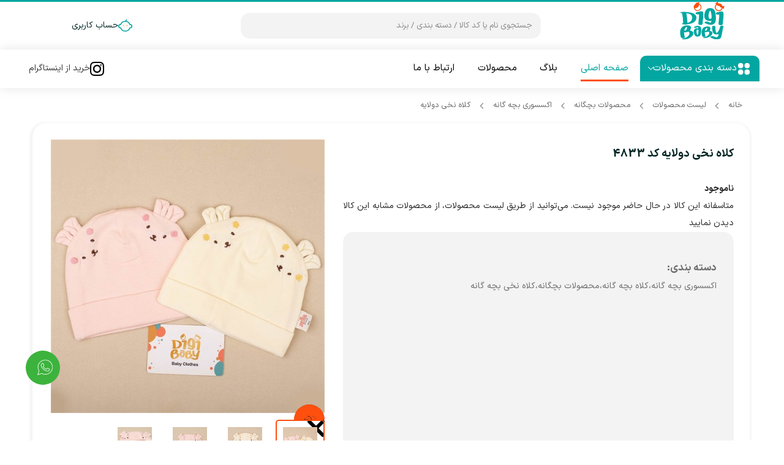

--- FILE ---
content_type: text/html; charset=utf-8
request_url: https://dgbabyclothes.com/product/%DA%A9%D9%84%D8%A7%D9%87-%D9%86%D8%AE%DB%8C-%D8%AF%D9%88%D9%84%D8%A7%DB%8C%D9%87-%DA%A9%D8%AF-4833
body_size: 71355
content:
<!DOCTYPE html>
<html  lang="fa-IR">
<head id="Head">     
          <!-- Google tag (gtag.js) -->
          <script async src="https://www.googletagmanager.com/gtag/js?id=G-SPDS4M2VKN"></script>
          <script>
            window.dataLayer = window.dataLayer || [];
            function gtag(){dataLayer.push(arguments);}
            gtag('js', new Date());

            gtag('config', 'G-SPDS4M2VKN');
          </script>
        <link rel="manifest" href="/pwa.webmanifest">
<meta name="apple-mobile-web-app-capable" content="yes">
<meta name="theme-color" content="black" />
<meta name="apple-mobile-web-app-title" content="DGbaby">
<meta name="apple-mobile-web-app-status-bar-style" content="black">
<link rel="icon" sizes="1024x1024" href="/pwa/icons/newicon.png">
<meta name="msapplication-square1024x1024logo" content="/pwa/icons/maskable_newicon.png">
<link rel="apple-touch-icon" href="/pwa/icons/maskable_newicon.png">
<link rel="apple-touch-icon" sizes="48x48" href="/pwa/icons/maskable_newicon_x48.png">
<link rel="apple-touch-icon" sizes="72x72" href="/pwa/icons/maskable_newicon_x72.png">
<link rel="apple-touch-icon" sizes="48x48" href="/pwa/icons/maskable_newicon_x48.png">
<link rel="apple-touch-icon" sizes="128x128" href="/pwa/icons/maskable_newicon_x128.png">
<link rel="apple-touch-icon" sizes="144x144" href="/pwa/icons/maskable_newicon_x144.png">
<link rel="apple-touch-icon" sizes="192x192" href="/pwa/icons/maskable_newicon_x192.png">
<link rel="apple-touch-icon" sizes="384x384" href="/pwa/icons/maskable_newicon_x384.png">
<link rel="apple-touch-icon" sizes="215x215" href="/pwa/icons/maskable_newicon_x215.png">
<link rel="apple-touch-icon" sizes="1024x1024" href="/pwa/icons/maskable_newicon.png">
<link rel="apple-touch-startup-image" href="/pwa/icons/maskable_newicon.png">
<link rel="preload" href="https://dgbabyclothes.com/Portals/_default/skins/iransite/resource/fonts/IRANSansXFaNum-Regular.woff" as="font" type="font/woff2" crossorigin>
<title>
	کلاه نخي دولايه | خرید + قیمت امروز
</title><meta id="MetaDescription" name="description" content="خرید آنلاین کلاه نخي دولايه از دیجی‌بیبی. مناسب نوزاد و کودک، ارسال سریع و قیمت به‌روز. مدل‌های بیشتر را داخل سایت ببینید." /><meta id="MetaRobots" name="robots" content="INDEX, FOLLOW" /><link href="/Portals/_default/skins/iransite/resource/vendor/bootstrap/bootstrap.grid.css?cdv=1029" type="text/css" rel="stylesheet"/><link href="/Portals/_default/skins/iransite/resource/vendor/swiper/swiper-bundle.min.css?cdv=1029" type="text/css" rel="stylesheet"/><link href="/Portals/_default/skins/iransite/resource/vendor/grider/glider.min.css?cdv=1029" type="text/css" rel="stylesheet"/><link href="/Portals/_default/skins/iransite/resource/css/jquery.mmenu.rtl.css?cdv=1029" type="text/css" rel="stylesheet"/><link href="/Portals/_default/skins/iransite/resource/css/header.rtl.css?cdv=1029" type="text/css" rel="stylesheet"/><link href="/Portals/_default/skins/iransite/resource/css/theme.rtl.css?cdv=1029" type="text/css" rel="stylesheet"/><link href="/Portals/_default/skins/iransite/Layouts/0/LayoutDB.Header.default.css?cdv=1029" type="text/css" rel="stylesheet"/><link href="/Portals/_default/skins/iransite/Layouts/0/LayoutDB.Footer.default.css?cdv=1029" type="text/css" rel="stylesheet"/><link href="/Portals/_default/skins/iransite/skin.rtl.css?cdv=1029" type="text/css" rel="stylesheet"/><link href="/Portals/_default/skins/iransite/global-0.css?cdv=1029" type="text/css" rel="stylesheet"/><link href="/Portals/_default/skins/iransite/page-21-صفحه-اصلی.css?cdv=1029" type="text/css" rel="stylesheet"/><link href="/DesktopModules/eCommerce/Template/Skin/Search/ANAJ/css/style.css?cdv=1029" type="text/css" rel="stylesheet"/><link href="/DesktopModules/ANAJ/MagicProfile/SkinObject/Templates/ANAJ/css/style.css?cdv=1029" type="text/css" rel="stylesheet"/><link href="/DesktopModules/eCommerce/Template/Skin/WishList/Dgbaby/css/style.rtl.css?cdv=1029" type="text/css" rel="stylesheet"/><link href="/DesktopModules/eCommerce/Template/Skin/CartMenu/Dgbaby/css/style.rtl.css?cdv=1029" type="text/css" rel="stylesheet"/><link href="/DesktopModules/eCommerce/Template/Skin/Categories/ANAJ/css/style.rtl.css?cdv=1029" type="text/css" rel="stylesheet"/><link href="/DesktopModules/eCommerce/js/notifications/css/lobibox.min.rtl.css?cdv=1029" type="text/css" rel="stylesheet"/><link href="/DesktopModules/eCommerce/js/swiper/swiper-bundle.min.css?cdv=1029" type="text/css" rel="stylesheet"/><link href="/DesktopModules/eCommerce/Template/Detail/ANAJ/css/style.rtl.css?cdv=1029" type="text/css" rel="stylesheet"/><link href="/Portals/_default/skins/iransite/resource/vendor/bootstrap/bootstrap.grid-s.css?cdv=1029" media="screen and (min-width: 540px)" type="text/css" rel="stylesheet"/><link href="/Portals/_default/skins/iransite/resource/vendor/bootstrap/bootstrap.grid-m.css?cdv=1029" media="screen and (min-width: 760px)" type="text/css" rel="stylesheet"/><link href="/Portals/_default/skins/iransite/resource/vendor/bootstrap/bootstrap.grid-l.css?cdv=1029" media="screen and (min-width: 960px)" type="text/css" rel="stylesheet"/><link href="/Portals/_default/skins/iransite/resource/vendor/bootstrap/bootstrap.grid-xl.css?cdv=1029" media="screen and (min-width: 1200px)" type="text/css" rel="stylesheet"/><link href="/Portals/_default/skins/iransite/resource/vendor/bootstrap/bootstrap.grid-xxl.css?cdv=1029" media="screen and (min-width: 1448px)" type="text/css" rel="stylesheet"/><script src="/Resources/libraries/jQuery/03_07_01/jquery.js?cdv=1029" type="text/javascript"></script><script src="/Resources/libraries/jQuery-Migrate/03_04_01/jquery-migrate.js?cdv=1029" type="text/javascript"></script><script src="/Portals/_default/skins/iransite/resource/vendor/swiper/swiper-bundle.min.js?cdv=1029"  defer=" "defer"" type="text/javascript"></script><script src="/Portals/_default/skins/iransite/resource/vendor/grider/glider.min.js?cdv=1029" type="text/javascript"></script><script src="/DesktopModules/eCommerce/js/Controller/ServicesFramework.js?cdv=1029" type="text/javascript"></script><link rel='icon' href='/Portals/0/dgbaby_icon_32x32.ico?ver=iO_QZVa2ZME-sZjS6lZBHQ%3d%3d' type='image/x-icon' /><meta name="viewport" content="width=device-width, initial-scale=1" /><meta http-equiv="X-UA-Compatible" content="IE=edge" /><meta name="format-detection" content="telephone=no" /><link rel="canonical" href="https://dgbabyclothes.com/product/%DA%A9%D9%84%D8%A7%D9%87-%D9%86%D8%AE%DB%8C-%D8%AF%D9%88%D9%84%D8%A7%DB%8C%D9%87-%DA%A9%D8%AF-4833" />
<link rel="preload" as="image" href="/Portals/0/eCommerce/Image/77cee67c-dc68-88b0-14c4-5fc67193e737/550_550/cf748566-724d-4f9a-8c63-82d20982fbaf.webp" type="image/webp" fetchpriority="high" />
<link rel="preload" as="image" href="/Portals/0/eCommerce/Image/77cee67c-dc68-88b0-14c4-5fc67193e737/240_240/cf748566-724d-4f9a-8c63-82d20982fbaf.webp" type="image/webp" fetchpriority="high" />
<meta property="og:type" content="product" />
<meta property="og:title" content="کلاه نخي دولايه | خرید + قیمت امروز" />
<meta property="og:description" content="خرید آنلاین کلاه نخي دولايه از دیجی‌بیبی. مناسب نوزاد و کودک، ارسال سریع و قیمت به‌روز. مدل‌های بیشتر را داخل سایت ببینید." />
<meta property="og:url" content="https://dgbabyclothes.com/product/%DA%A9%D9%84%D8%A7%D9%87-%D9%86%D8%AE%DB%8C-%D8%AF%D9%88%D9%84%D8%A7%DB%8C%D9%87-%DA%A9%D8%AF-4833" />
<meta property="og:site_name" content="دیجی بی بی" />

<!-- تصویر -->
<meta property="og:image" content="/Portals/0/eCommerce/Image/77cee67c-dc68-88b0-14c4-5fc67193e737/550_550/cf748566-724d-4f9a-8c63-82d20982fbaf.jpg" />

<!-- قیمت محصول -->
<meta property="product:price:amount" content="0" />
<meta property="product:price:currency" content="IRR" />


<meta name="twitter:card" content="summary_large_image" />
<meta name="twitter:title" content="کلاه نخي دولايه | خرید + قیمت امروز" />
<meta name="twitter:description" content="خرید آنلاین کلاه نخي دولايه از دیجی‌بیبی. مناسب نوزاد و کودک، ارسال سریع و قیمت به‌روز. مدل‌های بیشتر را داخل سایت ببینید." />
<meta name="twitter:image" content="/Portals/0/eCommerce/Image/77cee67c-dc68-88b0-14c4-5fc67193e737/550_550/cf748566-724d-4f9a-8c63-82d20982fbaf.jpg" />
<meta name="twitter:url" content="https://dgbabyclothes.com/product/%DA%A9%D9%84%D8%A7%D9%87-%D9%86%D8%AE%DB%8C-%D8%AF%D9%88%D9%84%D8%A7%DB%8C%D9%87-%DA%A9%D8%AF-4833" />


<script type="application/ld+json">
{
  "@context": "https://schema.org",
  "@type": "Product",

  "name": "کلاه نخي دولايه | خرید + قیمت امروز",
  "description": "خرید آنلاین کلاه نخي دولايه از دیجی‌بیبی. مناسب نوزاد و کودک، ارسال سریع و قیمت به‌روز. مدل‌های بیشتر را داخل سایت ببینید.",
  "sku": "2165",
  "mpn": "2165",
  "url": "https://dgbabyclothes.com/product/کلاه-نخی-دولایه-کد-4833",

  "image": ["/Portals/0/eCommerce/Image/77cee67c-dc68-88b0-14c4-5fc67193e737/550_550/fdc638eb-de62-4c4f-979b-0496e7fab812.jpg","/Portals/0/eCommerce/Image/77cee67c-dc68-88b0-14c4-5fc67193e737/550_550/a120f9a8-6ac8-4a2e-b31d-1f8b1cc6efbd.jpg","/Portals/0/eCommerce/Image/77cee67c-dc68-88b0-14c4-5fc67193e737/550_550/cf748566-724d-4f9a-8c63-82d20982fbaf.jpg","/Portals/0/eCommerce/Image/77cee67c-dc68-88b0-14c4-5fc67193e737/550_550/10172ec8-fc1d-441e-97c4-81c2a7a2e4b7.jpg"],
  "brand": {
    "@type": "Brand",
    "name": "DigiBabyClothes"
  },

  "offers": {
    "@type": "Offer",
    "price": "0",
    "priceCurrency": "IRR",
    "priceValidUntil": "2026-03-03",
    "availability": "https://schema.org/OutOfStock",
    "url": "https://dgbabyclothes.com/product/%DA%A9%D9%84%D8%A7%D9%87-%D9%86%D8%AE%DB%8C-%D8%AF%D9%88%D9%84%D8%A7%DB%8C%D9%87-%DA%A9%D8%AF-4833",

    "shippingDetails": {
      "@type": "OfferShippingDetails",
      "shippingDestination": {
        "@type": "DefinedRegion",
        "addressCountry": "IR"
      },
      "shippingRate": {
        "@type": "MonetaryAmount",
        "value": "60000",
        "currency": "IRR"
      },
      "deliveryTime": {
        "@type": "ShippingDeliveryTime",
        "handlingTime": {
          "@type": "QuantitativeValue",
          "minValue": 0,
          "maxValue": 2,
          "unitCode": "d"
        },
        "transitTime": {
          "@type": "QuantitativeValue",
          "minValue": 2,
          "maxValue": 5,
          "unitCode": "d"
        }
      }
    },

    "hasMerchantReturnPolicy": {
      "@type": "MerchantReturnPolicy",
      "applicableCountry": "IR",
      "returnPolicyCategory": "https://schema.org/MerchantReturnFiniteReturnWindow",
      "returnPolicyDays": 7,
      "merchantReturnDays": 7,
      "returnMethod": "https://schema.org/ReturnByMail",
      "returnFees": "https://schema.org/ReturnShippingFees",
      "returnShippingFeesAmount": {
        "@type": "MonetaryAmount",
        "value": "60000",
        "currency": "IRR"
      }
    }
  }
}
</script>
</head>
<body id="Body" class="rtl ">

    <form method="post" action="/product/کلاه-نخی-دولایه-کد-4833" id="Form" enctype="multipart/form-data">
<div class="aspNetHidden">
<input type="hidden" name="__EVENTTARGET" id="__EVENTTARGET" value="" />
<input type="hidden" name="__EVENTARGUMENT" id="__EVENTARGUMENT" value="" />
<input type="hidden" name="__VIEWSTATE" id="__VIEWSTATE" value="bQqv8O5nmbNctHe5kkw1pOuzKNoXQfG72CsRTpYYaxKUALWQi7wCVU+02utR0Cqt3O44qnY23h0bKIUHEV/ru3+5PdlWFia8qf/F20OKUjELuc21dyVlnzwhYJXSjxEKSmX70w11TofSPpqdeXU5wXjFZKkzM5CkSfBFThiELKga9LctuJrUDBvZhVfJd/EEpxdF9iZt2tRf/MbTfSvubaJ90hLZmLLAadmXxvkBraxbGXOBgtMrcdiCCUCbzLrzRBvrwmuzQs9FMZ9L5zSi4mUsfpxZxidgsVbv7dICsZb8rkThvJV/jn/Hf/LDWJyT7hJHPY30VQAGLjoCi7ax/8m75qIHlxBQmtxjv+LOteOMF0JEePoo5bLVFt7113Wt/Nk2E18xABev8a7ZI+LbAn6nk6vi5nWY7sKA6yas77d34oBJnAQeO9n1/FODV9NICrEoFvDPc1PqE8/29mYsfT4XFrRAMysdFt+9ZizbqF5A+d02zksUT7+MTCqoM5gHDy5dmYCgNsrx+WjWq23zv+ngVnTq9uitHUojEwqO/ioUdKfHUMftD9iBTcaVse3fCADaPgCt4lsoIQ6vXw8E/0KuzKwZsj6DKKOpVYjkHD4hv3UM4bk+KLybH5n2AhGeOgs7CYqZWKHiJR1ztuh2WbBC6Ht54Ol9t2pLatHpMIFhT3PvrsFHgl7+8UWTpT5oyJUfkiAD0uGVebITTqdiWDMorqQWcbypWnxLkq4QF3ch7KHSw6hK3+MbHKwY9b2zCn/wG0Ow0J95xJRx/TtBmvIFG+xtVvxjYUFFraP0gi6yPsrKlzt2MOo/ePEU9zkXq10wPlDn2Xo04xXg/X5JAyppZ+r3OfrBi1I6AFfTj3Zti55/J4yRw1GlixeYaMvuLylsAyO9EcC0JtF9VMT/13hcxqgv+d1VaTw1hCpp0Khp8ZbUF1Rp9huREE/[base64]/LFVz5CwQxKJiwI/oIrR9R3FCMpoPPgHpqbeB+gOWBVcXShErW+9Au/jjUrbz0v36UI+Ggw9XTw70Jj6vuWjkTfIzKjtjGClD+57xvwfXOHn+06yQUNtmF5v581rx2T/9/u58otYGyvwBqeXBfbbyp57/Jml7ZNZH8cBEK4egoijqytIf2P9+qYV1JW3uP80hvdbxu1iry8Y4v+fi9+MJKlGHBtNVyFIBvumQU7ezO1yduL936lKwi7jlBhZg8G+DTC5yYY4o6pVqnl0Wjlw6OQ7pLFOLexrP1O4ZDpxnxD+XopoEGaEu50GFSItC0CES0SGXtbln/qfQnCbn+3JdM5RSJ5V3zAMaRjqKIFluAx7atmNHS5NbdEfBvC/qGrP/HA22ZkvmvaSQLVwr3IJCabWMvyy9PLFva/c4WdkcEI0e0d/GrHdYNfMfWKKMAJ2Xap04L9xW/LF4YrX9Z7w7jKbqmlEVyUTZdM5uss5X5GludqtpZ9RLHM2Xm59Kr9Rkk1112ggvoatD5AhKG3KzCreqJlpD+k4B09/uFBem+HTKHjiesMxTOzZzpWzDH4GNVb8UOacS2RIkE22yvRw6SElk1QpjpVgeWtrLWizYc+OR3vdUoasu9WCdt0lk5LOp7pYOtcQTl/8Fxezqs11HdyWYcLFBegLnup695XL1wm8wOw0q8pODT8Mgvx5YNxis6zmWu/xUPAzoONYxsohASX8V+eP8dj0Vny8pF5p1K0qVmAeLla1Yu0C35RRZ8y1c+9bqYQjKxC85FT5fntE5+48eF19E1e+3FQcAFri6qSh0RKsOcRuTGjuwISf4W5fmmBX8Yy9QFregLo9O/F1hSjs4Mb5aKh2MlC8Titp7mVQY6hnBcJnmrllBrzqvTUyBLH9EjnBmyxq68hAesXVnpHN1O+Lk3dnJn8veMt4oZUOyZwBDjUPEyKVac+ywXE+XINqHXDT9LzIW5BS3vnuDDWKl4efgtRhI4dhn1nRfFCZZbwtueMsm31ibrRolk9O/+d4VNmAgYH1fDdwuGhEIdRPjaO5EHkFr2j5PGrC7XTiNwC0UdWJ6viJeiBbsYfG9Rh+yyH5AmLNqg6hpY1a/uv5g+0sh7LTw==" />
</div>

<script type="text/javascript">
//<![CDATA[
var theForm = document.forms['Form'];
if (!theForm) {
    theForm = document.Form;
}
function __doPostBack(eventTarget, eventArgument) {
    if (!theForm.onsubmit || (theForm.onsubmit() != false)) {
        theForm.__EVENTTARGET.value = eventTarget;
        theForm.__EVENTARGUMENT.value = eventArgument;
        theForm.submit();
    }
}
//]]>
</script>


<script src="/WebResource.axd?d=pynGkmcFUV1H-xJ9mfrVnnI7t-Pqk-4maTKwmTT7NMvfjkI1pNDmcvVoTuw1&amp;t=638883397099574018" type="text/javascript"></script>

<script async='true'  src='https://dgbabyclothes.com/mid/390/c/js/f/%2fDesktopModules%2feCommerce%2fjs%2fnotifications%2fjs%2fnotifications.caller/eCommerce.ashx?cdv=504911358000000000?cdv=639055281419870823'></script>
<script type="text/javascript">
//<![CDATA[
var __cultureInfo = {"name":"fa-IR","numberFormat":{"CurrencyDecimalDigits":0,"CurrencyDecimalSeparator":"/","IsReadOnly":false,"CurrencyGroupSizes":[3],"NumberGroupSizes":[3],"PercentGroupSizes":[3],"CurrencyGroupSeparator":",","CurrencySymbol":"","NaNSymbol":"ناعدد","CurrencyNegativePattern":6,"NumberNegativePattern":3,"PercentPositivePattern":0,"PercentNegativePattern":11,"NegativeInfinitySymbol":"-∞","NegativeSign":"-","NumberDecimalDigits":2,"NumberDecimalSeparator":".","NumberGroupSeparator":",","CurrencyPositivePattern":1,"PositiveInfinitySymbol":"∞","PositiveSign":"+","PercentDecimalDigits":2,"PercentDecimalSeparator":"/","PercentGroupSeparator":",","PercentSymbol":"%","PerMilleSymbol":"‰","NativeDigits":["۰","۱","۲","۳","۴","۵","۶","۷","۸","۹"],"DigitSubstitution":0},"dateTimeFormat":{"AMDesignator":"ق.ظ","Calendar":{"MinSupportedDateTime":"\/Date(-42531885000000)\/","MaxSupportedDateTime":"\/Date(253402288199999)\/","AlgorithmType":1,"Eras":[1],"TwoDigitYearMax":1429,"IsReadOnly":false},"DateSeparator":"/","FirstDayOfWeek":6,"CalendarWeekRule":0,"FullDateTimePattern":"dddd, dd MMMM,yyyy hh:mm:ss tt","LongDatePattern":"dddd, dd MMMM,yyyy","LongTimePattern":"hh:mm:ss tt","MonthDayPattern":"dd MMMM","PMDesignator":"ب.ظ","RFC1123Pattern":"ddd, dd MMM yyyy HH\u0027:\u0027mm\u0027:\u0027ss \u0027GMT\u0027","ShortDatePattern":"yyyy/MM/dd","ShortTimePattern":"hh:mm tt","SortableDateTimePattern":"yyyy\u0027-\u0027MM\u0027-\u0027dd\u0027T\u0027HH\u0027:\u0027mm\u0027:\u0027ss","TimeSeparator":":","UniversalSortableDateTimePattern":"yyyy\u0027-\u0027MM\u0027-\u0027dd HH\u0027:\u0027mm\u0027:\u0027ss\u0027Z\u0027","YearMonthPattern":"yyyy, MMMM","AbbreviatedDayNames":["ی","د","س","چ","پ","ج","ش"],"ShortestDayNames":["ی","د","س","چ","پ","ج","ش"],"DayNames":["یکشنبه","دوشنبه","ﺳﻪشنبه","چهارشنبه","پنجشنبه","جمعه","شنبه"],"AbbreviatedMonthNames":["فروردین","اردیبهشت","خرداد","تیر","مرداد","شهریور","مهر","آبان","آذر","دی","بهمن","اسفند",""],"MonthNames":["فروردین","اردیبهشت","خرداد","تیر","مرداد","شهریور","مهر","آبان","آذر","دی","بهمن","اسفند",""],"IsReadOnly":false,"NativeCalendarName":"تقویم هجری شمسی","AbbreviatedMonthGenitiveNames":["فروردین","اردیبهشت","خرداد","تیر","مرداد","شهریور","مهر","آبان","آذر","دی","بهمن","اسفند",""],"MonthGenitiveNames":["فروردین","اردیبهشت","خرداد","تیر","مرداد","شهریور","مهر","آبان","آذر","دی","بهمن","اسفند",""]},"eras":[1,"ه.ش",null,0]};//]]>
</script>

<script src="/ScriptResource.axd?d=D9drwtSJ4hDsJmHDTSll_z8JuaIc4GHt3qr3_JuHMhfr1TLCt8TuCnOAtSIDp_o9ip5d7soC-6SrV_VqnEJi3OOWEcUcfFYLc9MnDs0qvFmHq5ujUMQzHLd0yXl7zAIvtkJMBGYvdmcPgwg40&amp;t=74a40145" type="text/javascript"></script>
<script type="text/javascript">
//<![CDATA[
if (typeof(Sys) === 'undefined') throw new Error('ASP.NET Ajax client-side framework failed to load.');
//]]>
</script>

<script src="/ScriptResource.axd?d=JnUc-DEDOM62VzyCiBFy5hZnGdsPIdf5n4zjDUW0xtTMjLldbMBbXNf-m5ZcDU_YAPkskpjdoK7wpZ-FISUTLBPCpk2O8kVZuO12D3BZVH81SMgAgxE07RTPGvGrc_focXCXRPCGZjrI-SP66758g2i4f281&amp;t=74a40145" type="text/javascript"></script>
<div class="aspNetHidden">

	<input type="hidden" name="__VIEWSTATEGENERATOR" id="__VIEWSTATEGENERATOR" value="CA0B0334" />
	<input type="hidden" name="__VIEWSTATEENCRYPTED" id="__VIEWSTATEENCRYPTED" value="" />
	<input type="hidden" name="__EVENTVALIDATION" id="__EVENTVALIDATION" value="6efUdltS+4XSrfPjXZ+ryBatcsBjwQM/QkEClXiCB7LnPVyXbqi8ioJNDzVuvDy0xt2wKAnzuNg9HezbBi6712bApUJ7lY640AMRFzvrPab5a8RC" />
</div><script src="/Portals/_default/skins/iransite/resource/header/megamenu/menusplit.js?cdv=1029" type="text/javascript"></script><script src="/Portals/_default/skins/iransite/resource/header/megamenu/lavaLamp.js?cdv=1029" type="text/javascript"></script><script src="/js/dnn.js?cdv=1029" type="text/javascript"></script><script src="/js/Debug/dnncore.js?cdv=1029" type="text/javascript"></script><script src="/js/Debug/dnn.servicesframework.js?cdv=1029" type="text/javascript"></script>
<script type="text/javascript">
//<![CDATA[
Sys.WebForms.PageRequestManager._initialize('ScriptManager', 'Form', [], [], [], 9999, '');
//]]>
</script>

        
        
        














<!--Layout-->
<!--CDF(Css|/Portals/_default/skins/iransite/Layouts/0/LayoutDB.Header.default.css?cdv=1029|DnnPageHeaderProvider|10)-->

<!--CDF(Css|/Portals/_default/skins/iransite/Layouts/0/LayoutDB.Footer.default.css?cdv=1029|DnnPageHeaderProvider|10)-->

<!--bootstrap-->
<!--CDF(Css|/Portals/_default/skins/iransite/resource/vendor/bootstrap/bootstrap.grid.css?cdv=1029|DnnPageHeaderProvider|9)-->

<!--CDF(Css|/Portals/_default/skins/iransite/resource/vendor/bootstrap/bootstrap.grid-s.css?cdv=1029|DnnPageHeaderProvider|100)-->
<!--CDF(Css|/Portals/_default/skins/iransite/resource/vendor/bootstrap/bootstrap.grid-m.css?cdv=1029|DnnPageHeaderProvider|100)-->
<!--CDF(Css|/Portals/_default/skins/iransite/resource/vendor/bootstrap/bootstrap.grid-l.css?cdv=1029|DnnPageHeaderProvider|100)-->
<!--CDF(Css|/Portals/_default/skins/iransite/resource/vendor/bootstrap/bootstrap.grid-xl.css?cdv=1029|DnnPageHeaderProvider|100)-->
<!--CDF(Css|/Portals/_default/skins/iransite/resource/vendor/bootstrap/bootstrap.grid-xxl.css?cdv=1029|DnnPageHeaderProvider|100)-->
<!--aos-->
<!--swiper-->
    <!--CDF(Css|/Portals/_default/skins/iransite/resource/vendor/swiper/swiper-bundle.min.css?cdv=1029|DnnPageHeaderProvider|9)-->
    <!--CDF(Javascript|/Portals/_default/skins/iransite/resource/vendor/swiper/swiper-bundle.min.js?cdv=1029|DnnPageHeaderProvider|9)-->
    <!--CDF(Css|/Portals/_default/skins/iransite/resource/vendor/grider/glider.min.css?cdv=1029|DnnPageHeaderProvider|9)-->
    <!--CDF(Javascript|/Portals/_default/skins/iransite/resource/vendor/grider/glider.min.js?cdv=1029|DnnPageHeaderProvider|9)-->


<!--Theme-->
<!--CDF(Css|/Portals/_default/skins/iransite/resource/css/jquery.mmenu.rtl.css?cdv=1029|DnnPageHeaderProvider|9)-->

 
<!--CDF(Css|/Portals/_default/skins/iransite/resource/css/header.rtl.css?cdv=1029|DnnPageHeaderProvider|9)--> 

 
<!--CDF(Css|/Portals/_default/skins/iransite/resource/css/theme.rtl.css?cdv=1029|DnnPageHeaderProvider|9)-->
<!--CDF(Css|/Portals/_default/skins/iransite/global-0.css?cdv=1029|DnnPageHeaderProvider|18)-->

     <main class="dng-main mm-page mm-slideout Wide"  id="mm-content-box"
  
   >
  <div id="dng-wrapper"> 
    <div class="d-none TodayTime"><span id="dnn_dnnCurrentDate_lblDate" class="SkinObject">1404-11-12T07:35:41</span>
</div>

        
          	 <div class="header-replace ">
    <header class="header_bg header-wrap header-default floating-nav floating-nav-scrollup"><div id="megamenuWidthBox" class="container"></div>  <div class="header-center-bg floating-display-none header-bg-box" data-height="0"  id="headerrow-349356"><div class="container p-0"><div class="header-center header-container-box"> <div class="header-area area-left header-vertical  header-vertical"   id="column-645135"><div class="header-content-wrap"> <div class="logo" id="logo575027"><a id="dnn_dnnLOGO575027_hypLogo" title="خرید لباس بچه گانه و کودک | ارسال سریع | فروشگاه دیجی‌بیبی" aria-label="خرید لباس بچه گانه و کودک | ارسال سریع | فروشگاه دیجی‌بیبی" href="https://dgbabyclothes.com/"><img id="dnn_dnnLOGO575027_imgLogo" class="header-logo floating-header-logo" src="/Portals/0/dgbabynew.svg?ver=B9Ymm_acWhU7HWzmakRPPQ%3d%3d" alt="خرید لباس بچه گانه و کودک | ارسال سریع | فروشگاه دیجی‌بیبی" style="border-width:0px;height:100%;width:100%;" /></a>
</div></div></div> <div class="header-area area-center header-vertical text-right header-vertical text-right"   id="column-930454"><div class="header-content-wrap"> <div class="ecommerceSearch"><div id='ecommerce-search-panednn_eCommerceSearch525827' class='search-container'> <div class='input-group'> <input id='ecommerce-txt-searchdnn_eCommerceSearch525827' type='text' class='form-control' placeholder='جستجوی نام یا کد کالا / دسته بندی / برند' autocomplete='off'> </div> <div id='ecommerce-search-resultdnn_eCommerceSearch525827' class='search-result d-none'> <div class='p-3'></div> </div> <script id='ecommerce-top-search-templatednn_eCommerceSearch525827' type='text/x-handlebars-template'> <div class='d-flex flex-wrap gap-2'> {{#each data}} <span class='badge p-relative b-radius1 py-1 px-3'>{{Term}}</span> {{/each}} </div> </script> <script id='ecommerce-search-loading-templatednn_eCommerceSearch525827' type='text/x-handlebars-template'> <div class='p-3 text-center'> <div class='lds-ripple'><div></div><div></div></div> <p>درحال جستجو...</p> </div> </script> <script id='ecommerce-search-default-templatednn_eCommerceSearch525827' type='text/x-handlebars-template'> <div class='p-3'> <div class='d-flex flex-column gap-3 mb-3 '> <strong>جستجوهای برتر</strong> <div id='TopSearchdnn_eCommerceSearch525827'></div> </div> <hr> <div class='d-flex flex-column gap-3'> <div class='d-flex justify-content-between'><strong>تاریخچه جستجو </strong><span class='vp-search-history-clear'>حذف</span></div> <div class='vp-search-history-content d-flex flex-wrap gap-2'></div> </div> </div> </script> <script id='ecommerce-search-result-templatednn_eCommerceSearch525827' type='text/x-handlebars-template'> <div class='p-3'> {{#unless (or data.Products.length data.Categories.length data.Factories.length data.Stores.length)}} <div class='text-center mb-4'> <p class='mt-2'>طبق جستجوی شما نتیجه‌ای یافت نشد.</p> </div> {{/unless}} <div class='tab mb-3 d-flex gap-2 mb-3 justify-content-around'> {{#if data.Products.length}} <strong class='tablinks active' data-name='products'>محصولات</strong> {{/if}} {{#if data.Categories.length}} <strong class='tablinks' data-name='categories'>دسته‌بندی‌ها</strong> {{/if}} {{#if data.Factories.length}} <strong class='tablinks' data-name='brands'>برندها</strong> {{/if}} {{#if data.Stores.length}} <strong class='tablinks' data-name='stores'>فروشگاه‌ها</strong> {{/if}} </div> <div class='tab-contents'> {{#if data.Products.length}} <div class='tab-content' data-name='products'> <div class='row g-3 list-products'> {{#each data.Products}} <div class='grider-slide product-item cardItem col-6'> <div class='card__wrapper'> {{#if MinDiscountPercent}} <div class='ribbon'>{{MinDiscountPercent}}%</div> {{/if}} <div class='shape'> <span class='addtowish' data-product-id='{{ProductId}}'> <svg class='wishlist-heart' width='21' height='20' viewBox='0 0 21 20' fill='none' xmlns='http://www.w3.org/2000/svg' style=''> <path d='M10.8096 17.3417C10.5263 17.4417 10.0596 17.4417 9.77626 17.3417C7.35959 16.5167 1.95959 13.075 1.95959 7.24168C1.95959 4.66668 4.03459 2.58334 6.59293 2.58334C8.10959 2.58334 9.45126 3.31668 10.2929 4.45001C11.1346 3.31668 12.4846 2.58334 13.9929 2.58334C16.5513 2.58334 18.6263 4.66668 18.6263 7.24168C18.6263 13.075 13.2263 16.5167 10.8096 17.3417Z' stroke='#A7A7A7' stroke-linecap='round' stroke-linejoin='round'></path> </svg> <svg class='wishlist-heart-filled' width='21' height='20' viewBox='0 0 21 20' fill='none' xmlns='http://www.w3.org/2000/svg' style='display: none;'> <path d='M10.8096 17.3417C10.5263 17.4417 10.0596 17.4417 9.77626 17.3417C7.35959 16.5167 1.95959 13.075 1.95959 7.24168C1.95959 4.66668 4.03459 2.58334 6.59293 2.58334C8.10959 2.58334 9.45126 3.31668 10.2929 4.45001C11.1346 3.31668 12.4846 2.58334 13.9929 2.58334C16.5513 2.58334 18.6263 4.66668 18.6263 7.24168C18.6263 13.075 13.2263 16.5167 10.8096 17.3417Z' fill='#EA2340'></path> </svg> <div class='wishlist-loader' style='display: none;'> <svg width='24' height='24' viewBox='0 0 50 50' class='spinner'> <circle cx='25' cy='25' r='20' stroke='#EA2340' stroke-width='4' fill='none' stroke-dasharray='31.4 31.4' stroke-linecap='round'> <animateTransform attributeName='transform' type='rotate' from='0 25 25' to='360 25 25' dur='0.8s' repeatCount='indefinite'></animateTransform> </circle> </svg> </div> </span> <a title='{{Name}}' href='{{DetailUrl}}' class='product-thumbnail'> <svg xmlns='http://www.w3.org/2000/svg' width='100%' height='100%' viewBox='0 0 121 120' fill='none'> <circle cx='60.293' cy='60' r='39.6' stroke='#A3A3A3' stroke-opacity='0.35' stroke-width='0.8'></circle> <circle cx='60.293' cy='60' r='49.6' stroke='#A3A3A3' stroke-opacity='0.15' stroke-width='0.8'></circle> <circle cx='60.293' cy='60' r='59.6' stroke='#A3A3A3' stroke-opacity='0.1' stroke-width='0.8'></circle> </svg> <span class='img-loader'></span> <img class='lazy-img' src='{{Logo}}' alt='{{Name}}' loading='lazy' width='100%' height='100%'> </a> <a href='{{DetailUrl}}' class='title' title='{{Name}}'>{{Name}}</a> <div class='product-bottom'> <div class='product-price'> <div class='price'> {{#if MinDiscountPercent}} <span class='old-price'>{{formatCurrency MinUnitPrice}}</span> {{/if}} {{#if MinUnitPrice}} <span class='new-price'>{{formatCurrency MinPayable}}<label> <svg> <use xlink:href='#TomanIcon'></use> </svg></label> </span> {{else}} <p class='mb-0 small text-muted'>ناموجود</p> {{/if}} </div> </div> <div class='add-to-cart'> <a href='{{DetailUrl}}' class='' title='{{Name}}' > <span class='plus'> <svg xmlns='http://www.w3.org/2000/svg' width='18' height='18' viewBox='0 0 18 18' fill='none'> <path d='M0.792969 9.00002H16.793M8.79297 17V1.00002' stroke='white' stroke-width='1.5' stroke-linecap='round'></path> </svg> </span> </a> </div> </div> </div> </div> </div> {{/each}} </div> </div> {{/if}} {{#if data.Categories.length}} <div class='tab-content' data-name='categories'> <div class='d-flex flex-wrap gap-2 flex-column'> {{#each data.Categories}} <a href='{{DetailUrl}}' class='badge py-2 px-3'>{{Name}}</a> {{/each}} </div> </div> {{/if}} {{#if data.Factories.length}} <div class='tab-content' data-name='brands'> <div class='d-flex flex-wrap gap-2 flex-column'> {{#each data.Factories}} <a href='{{DetailUrl}}' class='badge py-2 px-3'>{{Name}}</a> {{/each}} </div> </div> {{/if}} {{#if data.Stores.length}} <div class='tab-content' data-name='stores'> <ul class='list-unstyled mb-0'> {{#each data.Stores}} <li class='py-1'><a href='{{DetailUrl}}' class='text-decoration-none'>{{Name}}</a></li> {{/each}} </ul> </div> {{/if}} </div> </div> </script> </div>
<script type="text/javascript">
    $(window).load(function() {
        if(typeof SkinSearchANAJInit == 'function') {
            SkinSearchANAJInit({
                ControlPath: '/DesktopModules/eCommerce/',
                ModuleId: 388,
                DetailTabId: 39,
                PageSize: 0,
                SortType: '',
                SortDirection: '',
                ClientId:'dnn_eCommerceSearch525827',
                SearchResultsTabId:'0',
                Localization: {
                    All: 'همه',
                    Noresult: 'نتیجه ای پیدا نشد',
                    Name: '',
                    Description: '',
                    Factory: '',
                }
            });
        }
    });
</script>
</div></div></div> <div class="header-area area-right header-horizontal  header-horizontal"   id="column-722316"><div class="header-content-wrap"> <div class="AnajProfile">
<div class="smartprofile-buttons d-flex align-items-center gap-2">
        <svg><use xlink:href="#HeadUser"></use></svg>
        <a href="https://dgbabyclothes.com/account?returnurl=https://dgbabyclothes.com/product" rel="nofollow" title="ورود و ثبت نام در دیجی بیبی" class="login-button">حساب کاربری</a>
</div></div><div class="header-line"></div><div class="ecommerceWishList">
<div id='dnn_eCommerceWishList737678'></div>
<script id="dnn_eCommerceWishList737678template" type="text/x-handlebars-template">
    <div class='p-relative'> <div id='wlddmdnn_eCommerceWishList737678' class='wish-list c-pointer p-relative line-height-sm'> <span class='counterCardMenu t-center d-flex align-items-center justify-content-center White bg-Black p-absolute' >{{this.length}}</span > <svg><use xlink:href='#HeartIcon'></use></svg> </div> <div class='shopping-cart-holder p-absolute bg-White shadow-sm' id='wlddmhdnn_eCommerceWishList737678'> <div class='shopping-cart p-3'> <ul class='shopping-cart-items'> {{#each this}} <li class=> <div class='row t-right'> <div class='shopping-cart-list-item-image col-4'> <a href='{{DetailUrl}}'> {{#if mainModelImage}} <img alt='{{Name}}' src='{{mainModelImage}}' /> {{else}} <img alt='{{Name}}' src='{{Logo}}' /> {{/if}} </a> </div> <div class='shopping-cart-list-item-content col-8 d-flex flex-column gap-2'> <div class='shopping-cart-list-item-title'> <a href='{{DetailUrl}}'>{{Name}}</a> </div> <div class='shopping-cart-list-item-footer d-flex align-items-center justify-content-between'> <i class='delete-product-hover-cart shopping-cart-recyclebin' data-modelid='{{ModelId}}' data-productid='{{ProductId}}'></i> </div> </div> </a> </li> <hr/> {{/each}} </ul> <a href='https://dgbabyclothes.com/profile/favorites' title='علاقه مندی ها' class='bg-button d-block t-center Black py-2 w-100 b-radius3' >علاقه مندی ها</a > </div> </div> </div> 
</script>
<script type="text/javascript">
    $(window).load(function() {
        if(typeof SkinWishListDgbabyInit == 'function') {
            SkinWishListDgbabyInit({
                StoreModuleId: 388,
                StoreTabId: 34,
                UserId: -1,
                PortalId: 0,
                rtl: true, 
                ControlPath:'/DesktopModules/eCommerce/',
                ClientId:'dnn_eCommerceWishList737678',
                DetailTabId:39,
                CheckoutTabId:41
            });
        }
    });
</script>
</div><div class="header-line"></div><div class="cartmenu">
<div class="cart-menu-relative" id='dnn_eCommerceCart977246'></div>
<script id="dnn_eCommerceCart977246template" type="text/x-handlebars-template">
    <div class='p-relative'> <div class='cart-dgbaby p-relative c-pointer line-height-sm' id='cartdnn_eCommerceCart977246'> <span class='counterCardMenu t-center d-flex align-items-center justify-content-center White bg-Black p-absolute'> {{ProductsInCart Models}}</span> <svg> <use xlink:href='#HeadCart'></use> </svg> </div> <div id='shopping-cart-holderdnn_eCommerceCart977246' class='shopping-cart-holder p-absolute bg-White shadow-sm'> <div class='shopping-cart p-3'> {{#if Models}} <div class='shopping-cart-header d-flex justify-content-between'> <span class='cart-count'>{{ProductsInCart Models}} محصول</span> <a href='https://dgbabyclothes.com/checkout' class='viewcart'>مشاهده سبد خرید</a> </div> <hr/> <ul class='shopping-cart-items'> {{#each Models}} <li class=> <div class='row t-right'> <div class='shopping-cart-list-item-image col-4'> <a href='{{DetailUrl}}'> {{#if mainModelImage}} <img alt='{{Name}}' src='{{mainModelImage}}' /> {{else}} <img alt='{{Name}}' src='{{Logo}}' /> {{/if}} </a> </div> <div class='shopping-cart-list-item-content col-8 d-flex flex-column gap-2'> <div class='shopping-cart-list-item-title'> <a href='{{DetailUrl}}'>{{ProductName}} - {{Name}}</a> </div> <div class='shopping-cart-list-item-footer d-flex align-items-center justify-content-between'> <div class='shopping-cart-list-item-props'> <span class='shopping-cart-list-item-props-item'> {{Count}} عدد</span> </div> <i class='delete-product-hover-cart shopping-cart-recyclebin' data-modelid='{{ModelId}}' data-productid='{{ProductId}}'></i> </div> </div> </a> </li> <hr/> {{/each}} </ul> <div class='shopping-cart-footer d-flex flex-column'> <div class='shopping-cart-total d-flex justify-content-between'> <span class='lighter-text'>مجموع:</span> <div class='shopping-cart-info-total-amount d-flex align-items-center gap-2'> <span class='shopping-cart-info-total-amount-number'>{{formatCurrency Payable}}</span> <span>تومان</span> </div> </div> <a href='https://dgbabyclothes.com/checkout' class='bg-button d-block t-center Black py-2 w-100 b-radius3 check-out shopping-cart-info-submit shopping-cart-info-submit--red'>ثبت سفارش</a> </div> {{else}} <p>سبد خرید شما خالی است</p> {{/if}} </div> </div> </div>
</script>
<script type="text/javascript">
    $(window).load(function() {
        if(typeof SkinCartMenuDgbabyInit == 'function') {
            SkinCartMenuDgbabyInit({
                StoreModuleId: 388,
                StoreTabId: 34,
                UserId : -1,
                PortalId: 0,
                rtl: true,
                ControlPath:'/DesktopModules/eCommerce/',
                ClientId:'dnn_eCommerceCart977246',
                ListTabId:38,
                DetailTabId:39,
                CheckoutTabId:41
            });
        }
    });
</script>
</div></div></div> </div></div></div> <div class="header-bottom-bg  header-bg-box" data-height="4"  id="headerrow-349357"><div class="container p-0"><div class="header-bottom header-container-box"> <div class="header-area area-left header-vertical  p-0 m-0 header-vertical"   id="column-691394"><div class="header-content-wrap"> <div class="ecommerceNav">
<div id='dnn_eCommerceNav981680'></div>
     <div class='MenuButton d-flex bg-dark align-items-center px-3 gap-2 h-100'> <svg viewBox='0 0 24 24' fill='none' xmlns='http://www.w3.org/2000/svg'> <path fill-rule='evenodd' clip-rule='evenodd' d='M6 2C3.79086 2 2 3.79086 2 6V7C2 9.20914 3.79086 11 6 11H7C9.20914 11 11 9.20914 11 7V6C11 3.79086 9.20914 2 7 2H6ZM17 2C14.7909 2 13 3.79086 13 6V7C13 9.20914 14.7909 11 17 11H18C20.2091 11 22 9.20914 22 7V6C22 3.79086 20.2091 2 18 2H17ZM6 13C3.79086 13 2 14.7909 2 17V18C2 20.2091 3.79086 22 6 22H7C9.20914 22 11 20.2091 11 18V17C11 14.7909 9.20914 13 7 13H6ZM17 13C14.7909 13 13 14.7909 13 17V18C13 20.2091 14.7909 22 17 22H18C20.2091 22 22 20.2091 22 18V17C22 14.7909 20.2091 13 18 13H17Z' fill='var(--White)'/> </svg> <span>دسته بندی محصولات</span> </div> <div class='CategoriesMenu p-absolute overflow-hidden'> <nav class='bg-White p-2'> <div class='container'> <div class='row'> <div class='col-3'> <ul class='nav navbar-nav'> <li class='AllProducts'><a class='px-4' href='/products'>همه محصولات</a></li> <li class='parentMenu has-children' data-id='1'> <a title='سرهمی بچه گانه' href='/products/baby/سرهمی'> سرهمی بچه گانه </a> </li> <li class='p-absolute ThisCatAll'> <a title='سرهمی بچه گانه' href='/products/baby/سرهمی'> همه محصولات سرهمی بچه گانه </a> </li> <li class='parentMenu has-children' data-id='13'> <a title='ست چندتکه بچه گانه' href='/products/baby/ست-چندتکه'> ست چندتکه بچه گانه </a> </li> <li class='p-absolute ThisCatAll'> <a title='ست چندتکه بچه گانه' href='/products/baby/ست-چندتکه'> همه محصولات ست چندتکه بچه گانه </a> </li> <li class='parentMenu has-children' data-id='53'> <a title='لباس تک' href='/products/baby/لباس-تک'> لباس تک </a> </li> <li class='p-absolute ThisCatAll'> <a title='لباس تک' href='/products/baby/لباس-تک'> همه محصولات لباس تک </a> </li> <li class='parentMenu has-children' data-id='66'> <a title='اکسسوری بچه گانه' href='/products/baby/اکسسوری-بچه-گانه'> اکسسوری بچه گانه </a> </li> <li class='p-absolute ThisCatAll'> <a title='اکسسوری بچه گانه' href='/products/baby/اکسسوری-بچه-گانه'> همه محصولات اکسسوری بچه گانه </a> </li> <li class='parentMenu ' data-id='194'> <a title='لباس سیسمونی' href='/products/baby/لباس-سیسمونی'> لباس سیسمونی </a> </li> <li class='p-absolute ThisCatAll'> <a title='لباس سیسمونی' href='/products/baby/لباس-سیسمونی'> همه محصولات لباس سیسمونی </a> </li> <li class='parentMenu ' data-id='197'> <a title='همواره تخفیف' href='/products/baby/همواره-تخفیف'> همواره تخفیف </a> </li> <li class='p-absolute ThisCatAll'> <a title='همواره تخفیف' href='/products/baby/همواره-تخفیف'> همه محصولات همواره تخفیف </a> </li> <li class='parentMenu ' data-id='203'> <a title='بهداشت کودک' href='/products/baby/بهداشت-کودک'> بهداشت کودک </a> </li> <li class='p-absolute ThisCatAll'> <a title='بهداشت کودک' href='/products/baby/بهداشت-کودک'> همه محصولات بهداشت کودک </a> </li> <li class='parentMenu has-children' data-id='204'> <a title='کفش بچه‌گانه' href='/products/baby/کفش'> کفش بچه‌گانه </a> </li> <li class='p-absolute ThisCatAll'> <a title='کفش بچه‌گانه' href='/products/baby/کفش'> همه محصولات کفش بچه‌گانه </a> </li> </ul> </div> <div class='col-9'> <div class='submenus'> <div class='SubMenuBox' data-parent='1'> <ul class='sub-menu'> <li> <a href='/products/baby/سرهمی/جورابدار'>سرهمی جورابدار</a> </li> <li> <a href='/products/baby/سرهمی/بی-جوراب'>سرهمی بدون جوراب</a> </li> <li> <a href='/products/baby/سرهمی/رامپر-تابستانه'>رامپر تابستانه</a> <ul class='sub-sub-menu'> <li><a href='/products/baby/سرهمی/رامپر-تابستانه/رامپر-مجلسی'>رامپر مجلسی</a></li> <li><a href='/products/baby/سرهمی/رامپر-تابستانه/رامپر-نخی'>رامپر نخی</a></li> <li><a href='/products/baby/سرهمی/رامپر-تابستانه/رامپر-لی'>رامپر لی</a></li> </ul> </li> <li> <a href='/products/baby/سرهمی/سرهمی-کلاهدار'>سرهمی کلاهدار</a> </li> <li> <a href='/products/baby/سرهمی/سرهمی-کاپشنی'>کاپشن سرهمی</a> <ul class='sub-sub-menu'> <li><a href='/products/baby/سرهمی/سرهمی-کاپشنی/کاپشن-سرهمی-شمعی'>کاپشن سرهمی شمعی</a></li> <li><a href='/products/baby/سرهمی/سرهمی-کاپشنی/کاپشن-سرهمی-کتان'>کاپشن سرهمی کتان</a></li> </ul> </li> <li> <a href='/products/baby/سرهمی/سرهمی-فوتر'>سرهمی فوتر</a> </li> <li> <a href='/products/baby/سرهمی/سرهمی-نخی-بچه-گانه'>سرهمی نخی بچه گانه</a> </li> <li> <a href='/products/baby/سرهمی/سرهمی-مخمل-بچگانه'>سرهمی مخمل بچه گانه</a> </li> <li> <a href='/products/baby/سرهمی/سرهمی-پولیشی'>سرهمی پولیشی</a> </li> </ul> </div> <div class='SubMenuBox' data-parent='13'> <ul class='sub-menu'> <li> <a href='/products/baby/ست-چندتکه/ست-دو-تیکه-بچه-گانه'>ست دو تیکه بچه گانه</a> <ul class='sub-sub-menu'> <li><a href='/products/baby/ست-چندتکه/ست-دو-تیکه-بچه-گانه/بلوز-شلوار-بچه-گانه'>بلوز شلوار بچه گانه</a></li> <li><a href='/products/baby/ست-چندتکه/ست-دو-تیکه-بچه-گانه/بادی-شلوار-بچه-گانه'>بادی شلوار بچه گانه</a></li> <li><a href='/products/baby/ست-چندتکه/ست-دو-تیکه-بچه-گانه/تیشرت-شلوارک-بچه-گانه'>تیشرت شلوارک بچه گانه</a></li> <li><a href='/products/baby/ست-چندتکه/ست-دو-تیکه-بچه-گانه/ست-دو-تکه-سارافن-بچه-گانه'>ست دو تکه سارافن بچه گانه</a></li> <li><a href='/products/baby/ست-چندتکه/ست-دو-تیکه-بچه-گانه/سویشرت-شلوار-بچه-گانه'>سویشرت شلوار بچه گانه</a></li> <li><a href='/products/baby/ست-چندتکه/ست-دو-تیکه-بچه-گانه/بادی-شلوارک'>بادی شلوارک</a></li> <li><a href='/products/baby/ست-چندتکه/ست-دو-تیکه-بچه-گانه/هودی-شلوار-بچه-گانه'>هودی شلوار بچه گانه</a></li> </ul> </li> <li> <a href='/products/baby/ست-چندتکه/ست-سه-تیکه-بچه-گانه'>ست سه تیکه بچه گانه</a> <ul class='sub-sub-menu'> <li><a href='/products/baby/ست-چندتکه/ست-سه-تیکه-بچه-گانه/سه-تیکه-کارترز'>سه تیکه کارترز</a></li> </ul> </li> <li> <a href='/products/baby/ست-چندتکه/ست-چهار-تیکه-بچه-گانه'>ست چهار تیکه بچه گانه</a> </li> <li> <a href='/products/baby/ست-چندتکه/ست-بیلرپیشبندی'>ست پیشبندی</a> </li> <li> <a href='/products/baby/ست-چندتکه/ست-بیمارستانی'>ست بیمارستانی</a> </li> </ul> </div> <div class='SubMenuBox' data-parent='53'> <ul class='sub-menu'> <li> <a href='/products/baby/لباس-تک/شلوار'>شلوار بچه گانه</a> <ul class='sub-sub-menu'> <li><a href='/products/baby/لباس-تک/شلوار/شلوار-لی-بچه-گانه'>شلوار لی بچه گانه</a></li> <li><a href='/products/baby/لباس-تک/شلوار/شلوار-اسلش-بچه-گانه'>شلوار اسلش بچه گانه</a></li> <li><a href='/products/baby/لباس-تک/شلوار/شلوار-نخی-بچه-گانه'>شلوار نخی بچه گانه</a></li> <li><a href='/products/baby/لباس-تک/شلوار/شلوار-کتان-بچه-گانه'>شلوار کتان بچه گانه</a></li> </ul> </li> <li> <a href='/products/baby/لباس-تک/سارافن-بچه-گانه'>سارافن بچه گانه</a> <ul class='sub-sub-menu'> <li><a href='/products/baby/لباس-تک/سارافن-بچه-گانه/سارافن-زیر-دکمه'>سارافن زیر دکمه </a></li> <li><a href='/products/baby/لباس-تک/سارافن-بچه-گانه/سارافن-نخی-بچه-گانه'>سارافن نخی بچه گانه</a></li> <li><a href='/products/baby/لباس-تک/سارافن-بچه-گانه/سارافون-نیم-تنه-کارترز'>سارافون نیم تنه کارترز</a></li> <li><a href='/products/baby/لباس-تک/سارافن-بچه-گانه/سارافون-مجلسی-بچه-گانه'>سارافون مجلسی بچه گانه</a></li> <li><a href='/products/baby/لباس-تک/سارافن-بچه-گانه/سارافون-بافتنی-بچه-گانه'>سارافون بافتنی بچه گانه</a></li> </ul> </li> <li> <a href='/products/baby/لباس-تک/هودی-بچه-گانه'>هودی بچه گانه</a> </li> <li> <a href='/products/baby/لباس-تک/کاپشن-بچه-گانه'>کاپشن بچه گانه</a> </li> <li> <a href='/products/baby/لباس-تک/بیلر-بچه-گانه'>بیلر بچه گانه</a> <ul class='sub-sub-menu'> <li><a href='/products/baby/لباس-تک/بیلر-بچه-گانه/بیلر-کتان-بچه-گانه'>بیلر کتان بچه گانه</a></li> <li><a href='/products/baby/لباس-تک/بیلر-بچه-گانه/بیلر-مخمل-بچه-گانه'>بیلر مخمل بچه گانه</a></li> <li><a href='/products/baby/لباس-تک/بیلر-بچه-گانه/بیلر-لاینر-دار-بچه-گانه'>بیلر لاینر دار بچه گانه</a></li> <li><a href='/products/baby/لباس-تک/بیلر-بچه-گانه/بیلر-نخی-بچه-گانه'>بیلر نخی بچه گانه</a></li> <li><a href='/products/baby/لباس-تک/بیلر-بچه-گانه/بیلر-لی-بچه-گانه'>بیلر لی بچه گانه</a></li> <li><a href='/products/baby/لباس-تک/بیلر-بچه-گانه/شلوارک-پیشبندی'>شلوارک پیشبندی</a></li> </ul> </li> <li> <a href='/products/baby/لباس-تک/ژاکت-بچه-گانه'>ژاکت بچه گانه</a> </li> <li> <a href='/products/baby/لباس-تک/نیم-تنه-بچه-گانه'>نیم تنه بچه گانه</a> </li> <li> <a href='/products/baby/لباس-تک/پافر-بچه-گانه'>پافر بچه گانه</a> </li> <li> <a href='/products/baby/لباس-تک/بلوز-بچه-گانه'>بلوز بچه گانه</a> <ul class='sub-sub-menu'> <li><a href='/products/baby/لباس-تک/بلوز-بچه-گانه/بلوز-نخی-بچه-گانه'>بلوز نخی بچه گانه</a></li> <li><a href='/products/baby/لباس-تک/بلوز-بچه-گانه/دورس'>دورس بچه گانه</a></li> </ul> </li> <li> <a href='/products/baby/لباس-تک/شومیز-بچه-گانه'>شومیز بچه گانه</a> </li> <li> <a href='/products/baby/لباس-تک/پیراهن-بچه-گانه'>پیراهن بچه گانه</a> </li> <li> <a href='/products/baby/لباس-تک/سویشرت-بچه-گانه'>سویشرت بچه گانه</a> <ul class='sub-sub-menu'> <li><a href='/products/baby/لباس-تک/سویشرت-بچه-گانه/سویشرت-شمعی-بچه-گانه'>سویشرت شمعی بچه گانه</a></li> <li><a href='/products/baby/لباس-تک/سویشرت-بچه-گانه/سویشرت-داخل-کرک-بچه-گانه'>سویشرت داخل کرک بچه گانه</a></li> </ul> </li> <li> <a href='/products/baby/لباس-تک/بادی-بچه-گانه'>بادی بچه گانه</a> <ul class='sub-sub-menu'> <li><a href='/products/baby/لباس-تک/بادی-بچه-گانه/بادی-بافتنی'>بادی بافتنی</a></li> <li><a href='/products/baby/لباس-تک/بادی-بچه-گانه/بادی-نخی-بچه-گانه'>بادی نخی بچه گانه</a></li> </ul> </li> <li> <a href='/products/baby/لباس-تک/شلوارک-بچه-گانه'>شلوارک بچه گانه</a> </li> <li> <a href='/products/baby/لباس-تک/تی-شرت-بچه-گانه'>تی شرت بچه گانه</a> </li> <li> <a href='/products/baby/لباس-تک/زیر-سارافونی-زیر-دکمه'>زیر سارافونی</a> </li> <li> <a href='/products/baby/لباس-تک/کت'>کت بچه گانه</a> </li> <li> <a href='/products/baby/لباس-تک/لگ-بچه-گانه'>لگ بچه گانه</a> </li> <li> <a href='/products/baby/لباس-تک/دامن-بچه-گانه'>دامن بچه گانه</a> </li> </ul> </div> <div class='SubMenuBox' data-parent='66'> <ul class='sub-menu'> <li> <a href='/products/baby/اکسسوری-بچه-گانه/تل-سر'>تل بچه گانه</a> </li> <li> <a href='/products/baby/اکسسوری-بچه-گانه/توربان'>توربان بچه گانه</a> <ul class='sub-sub-menu'> <li><a href='/products/baby/اکسسوری-بچه-گانه/توربان/توربان-نخی-بچه-گانه'>توربان نخی بچه گانه</a></li> <li><a href='/products/baby/اکسسوری-بچه-گانه/توربان/توربان-بافتنی-بچه-گانه'>توربان بافتنی بچه گانه</a></li> </ul> </li> <li> <a href='/products/baby/اکسسوری-بچه-گانه/کلاه-بچه-گانه'>کلاه بچه گانه</a> <ul class='sub-sub-menu'> <li><a href='/products/baby/اکسسوری-بچه-گانه/کلاه-بچه-گانه/کلاه-بافتنی-بچه-گانه'>کلاه بافتنی بچه گانه</a></li> <li><a href='/products/baby/اکسسوری-بچه-گانه/کلاه-بچه-گانه/کلاه-نخی-بچه-گانه'>کلاه نخی بچه گانه</a></li> <li><a href='/products/baby/اکسسوری-بچه-گانه/کلاه-بچه-گانه/کلاه-نقاب-دار-بچه-گانه'>کلاه نقاب دار بچه گانه</a></li> </ul> </li> <li> <a href='/products/baby/اکسسوری-بچه-گانه/ملزومات-کودک'>وسایل ضروری کودک</a> </li> <li> <a href='/products/baby/اکسسوری-بچه-گانه/پاپوش'>پاپوش بچه گانه</a> </li> <li> <a href='/products/baby/اکسسوری-بچه-گانه/جوراب'>جوراب بچه گانه</a> <ul class='sub-sub-menu'> <li><a href='/products/baby/اکسسوری-بچه-گانه/جوراب/پاپوش-جورابی'>پاپوش جورابی بچه گانه</a></li> <li><a href='/products/baby/اکسسوری-بچه-گانه/جوراب/جوراب-کالج-بچه-گانه'>جوراب کالجی بچه گانه</a></li> <li><a href='/products/baby/اکسسوری-بچه-گانه/جوراب/جوراب-ساق-بلند-بچه-گانه'>جوراب ساق بلند بچه گانه</a></li> <li><a href='/products/baby/اکسسوری-بچه-گانه/جوراب/پک-جوراب-بچه-گانه'>پک جوراب بچه گانه</a></li> </ul> </li> <li> <a href='/products/baby/اکسسوری-بچه-گانه/جوراب-شلواری'>جوراب شلواری بچه گانه</a> </li> <li> <a href='/products/baby/اکسسوری-بچه-گانه/حوله-نوزادی'>حوله نوزادی</a> <ul class='sub-sub-menu'> <li><a href='/products/baby/اکسسوری-بچه-گانه/حوله-نوزادی/حوله-دستی-بچه-گانه'>حوله دستی بچه گانه</a></li> <li><a href='/products/baby/اکسسوری-بچه-گانه/حوله-نوزادی/حوله-دور-پیچ'>حوله دور پیچ</a></li> </ul> </li> <li> <a href='/products/baby/اکسسوری-بچه-گانه/پتو-نوزادی'>پتو نوزادی</a> </li> <li> <a href='/products/baby/اکسسوری-بچه-گانه/لباس-زیر-بچه-گانه'>لباس زیر بچه گانه</a> <ul class='sub-sub-menu'> <li><a href='/products/baby/اکسسوری-بچه-گانه/لباس-زیر-بچه-گانه/شورت'>شورت بچه گانه</a></li> <li><a href='/products/baby/اکسسوری-بچه-گانه/لباس-زیر-بچه-گانه/زیرپوش-بچه-گانه'>زیرپوش بچه گانه</a></li> </ul> </li> <li> <a href='/products/baby/اکسسوری-بچه-گانه/کوله-پشتی'>کوله پشتی کودک </a> </li> <li> <a href='/products/baby/اکسسوری-بچه-گانه/پیشبند'>پیشبند بچه گانه</a> <ul class='sub-sub-menu'> <li><a href='/products/baby/اکسسوری-بچه-گانه/پیشبند/پیش-بند-آستین-دار'>پیش بند آستین دار </a></li> <li><a href='/products/baby/اکسسوری-بچه-گانه/پیشبند/پیش-بند-حلقه-ای'>پیش بند حلقه‌ ای</a></li> <li><a href='/products/baby/اکسسوری-بچه-گانه/پیشبند/پیشبند-نخی'>پیشبند نخی</a></li> <li><a href='/products/baby/اکسسوری-بچه-گانه/پیشبند/روزمره'>پیشبند روزمره</a></li> <li><a href='/products/baby/اکسسوری-بچه-گانه/پیشبند/پیشبند-نایلونی'>پیشبند نایلونی </a></li> <li><a href='/products/baby/اکسسوری-بچه-گانه/پیشبند/پیشبند-حوله-ای'>پیشبند حوله ای</a></li> <li><a href='/products/baby/اکسسوری-بچه-گانه/پیشبند/پیشبند-سیلیکونی'>پیشبند سیلیکونی</a></li> </ul> </li> <li> <a href='/products/baby/اکسسوری-بچه-گانه/دستمال-گردن'>دستمال گردن بچه گانه</a> </li> <li> <a href='/products/baby/اکسسوری-بچه-گانه/گیره-سر-بچه-گانه'>گیره سر بچه گانه</a> </li> <li> <a href='/products/baby/اکسسوری-بچه-گانه/شال-گردن-بچه-گانه'>شال گردن بچه گانه</a> </li> <li> <a href='/products/baby/اکسسوری-بچه-گانه/کلاه-و-شال-بچه-گانه'>کلاه و شال بچه گانه</a> </li> <li> <a href='/products/baby/اکسسوری-بچه-گانه/دستکش-بچه-گانه'>دستکش بچه گانه</a> <ul class='sub-sub-menu'> <li><a href='/products/baby/اکسسوری-بچه-گانه/دستکش-بچه-گانه/دستکش-نخی-بچه-گانه'>دستکش نخی بچه گانه</a></li> <li><a href='/products/baby/اکسسوری-بچه-گانه/دستکش-بچه-گانه/دستکش-بافت-بچه-گانه'>دستکش بافت بچه گانه</a></li> </ul> </li> <li> <a href='/products/baby/اکسسوری-بچه-گانه/عینک-بچه-گانه'>عینک بچه گانه</a> </li> </ul> </div> <div class='SubMenuBox' data-parent='204'> <ul class='sub-menu'> <li> <a href='/products/baby/کفش/کفش-بچه-گانه-دخترانه'>کفش بچه‌گانه دخترانه</a> </li> <li> <a href='/products/baby/کفش/کفش-بچه-گانه-پسرانه'>کفش بچه گانه پسرانه</a> </li> </ul> </div> </div> </div> </div> </div> </nav> </div>

<script type="text/javascript">
    $(window).load(function() {
        if(typeof SkinCategoriesANAJInit == 'function') {
            SkinCategoriesANAJInit({
                StoreModuleId: 388,
                UserId: -1,
                PortalId: 0,
                rtl: true, 
                ControlPath:'/DesktopModules/eCommerce/',
                ClientId:'dnn_eCommerceNav981680',
                ListTabId:38,
                ModuleId:388
            });
        }
    });
</script></div><div class="nav-bar"><div id="dng-megamenu673076" data-split="false" class="dng-megamenu hoverstyle_4 flyout-shadow mega-shadow">
    <div class="dnngo_gomenu" id="dnngo_megamenuf2d9a998b2">
         <ul class="primary_structure">
 <li class=" ">
<a href="https://dgbabyclothes.com/"   title="خرید لباس بچه گانه و کودک | ارسال سریع | فروشگاه دیجی‌بیبی"  ><span>صفحه اصلی</span></a>
</li>
 <li class=" ">
<a href="https://dgbabyclothes.com/بلاگ"   title="بلاگ"  ><span>بلاگ</span></a>
</li>
 <li class=" ">
<a href="/products/"   title="محصولات"  ><span>محصولات</span></a>
</li>
 <li class=" ">
<a href="https://dgbabyclothes.com/ارتباط-با-ما"   title="ارتباط با ما"  ><span>ارتباط با ما</span></a>
</li>
</ul>

    </div>

    </div></div>
   
      <script type="text/javascript">
      $(document).ready(function(){
        $(".dnngo_gomenu").dnngomegamenu({
            slide_speed: "200",
            delay_disappear: "500",
            popUp: "undefined",
            delay_show:"150",
            direction:"rtl",
            megamenuwidth:"box",
            WidthBoxClassName:"undefined"
        });
        $(".dnngo_gomenu").has("ul").find(".dir > a").attr("aria-haspopup", "true");
      });
    </script>
      </div></div> <div class="header-area area-center header-vertical  header-undefined"   id="column-544614"><div class="header-content-wrap"> </div></div> <div class="header-area area-right header-vertical  header-undefined"   id="column-346590"><div class="header-content-wrap"> <div class="dngTextBox"><a target="_blank" href="https://instagram.com/Digibabyclothes" title="خرید از اینستاکرام" class="d-flex gap-2 align-items-center">
<svg>
<use xlink:href="#InstagramIcon"></use>
</svg>
<span>خرید از اینستاگرام</span></a></div></div></div> </div></div></div> </header></div><div id="dnn_PageTitleFullPane" class="PageTitleFullPane DNNEmptyPane"></div>            <div id="dnn_BannerPane" class="BannerPane DNNEmptyPane"></div>
    <section id="dnn_content">   
       <div class="container">
        <div class="row">
          <div class="col-sm-12">
            <div id="dnn_ContentPane" class="ContentPane"><div class="DnnModule DnnModule-eCommerceProductDetailView DnnModule-390">
<div class="">
     <div id="dnn_ctr390_ContentPane" class="contentpane DNNAlignleft"><!-- Start_Module_390 --><div id="dnn_ctr390_ModuleContent" class="DNNModuleContent ModeCommerceProductDetailViewC">
	
<div id="ecommercedetail390">
     <div id='eces'> <div id='productdetail' class='Product-Detail' data-models='{&amp;#91;}{&quot;ModelId&quot;:19157,&quot;Name&quot;:&quot;دو خرس صورتی شماره 2&quot;,&quot;UnitPrice&quot;:198000.0000,&quot;Available&quot;:false,&quot;Attributes&quot;:{&amp;#91;}{&quot;Name&quot;:&quot;color&quot;,&quot;Label&quot;:&quot;رنگ&quot;,&quot;Value&quot;:{&amp;#91;}{&quot;Name&quot;:&quot;صورتی کمرنگ&quot;,&quot;Slug&quot;:&quot;9&quot;,&quot;Thumbnail&quot;:&quot;&quot;,&quot;ThumbnailName&quot;:&quot;انتخاب آیکون&quot;,&quot;Color&quot;:&quot;#ffbffe&quot;}{&amp;#93;},&quot;isArray&quot;:true}{&amp;#93;},&quot;Count&quot;:1.0,&quot;IsDeleted&quot;:false},{&quot;ModelId&quot;:16447,&quot;Name&quot;:&quot;دو خرس لیمویی شماره 1&quot;,&quot;UnitPrice&quot;:198000.0000,&quot;Available&quot;:false,&quot;Attributes&quot;:{&amp;#91;}{&quot;Name&quot;:&quot;color&quot;,&quot;Label&quot;:&quot;رنگ&quot;,&quot;Value&quot;:{&amp;#91;}{&quot;Name&quot;:&quot;لیمویی&quot;,&quot;Slug&quot;:&quot;32&quot;,&quot;Thumbnail&quot;:&quot;&quot;,&quot;ThumbnailName&quot;:&quot;انتخاب آیکون&quot;,&quot;Color&quot;:&quot;#fffe98&quot;}{&amp;#93;},&quot;isArray&quot;:true}{&amp;#93;},&quot;Count&quot;:1.0,&quot;IsDeleted&quot;:false}{&amp;#93;}'> <div class='page-breadcrumbs outset text-left'> <div class='container Boxed'> <div class='center'> <div class='t-right'> <div class='breadcrumbs breadcrumbs_sytle1'> <div class='breadcrumbs-box'> <span id='BreadCrumb' itemscope itemtype='https://schema.org/BreadcrumbList' > <span itemprop='itemListElement' itemscope='' itemtype='http://schema.org/ListItem' > <a title='دیجی بیبی' href='/' class='pagetitle' itemprop='item'> <span itemprop='name'>خانه</span> </a> <meta itemprop='position' content='0' /> </span> <span class='separator'> <svg><use xlink:href='#BreadSeparator'></use></svg> </span> <span itemprop='itemListElement' itemscope='' itemtype='http://schema.org/ListItem' > <a title='لیست محصولات' href='https://dgbabyclothes.com/products' class='pagetitle' itemprop='item'> <span itemprop='name'>لیست محصولات</span> </a> <meta itemprop='position' content='1' /> </span> <span class='separator'> <svg><use xlink:href='#BreadSeparator'></use></svg> </span> <span itemprop='itemListElement' itemscope='' itemtype='http://schema.org/ListItem' > <a title='محصولات بچگانه' href='https://dgbabyclothes.com/products/baby' class='pagetitle' itemprop='item'> <span itemprop='name'>محصولات بچگانه</span> </a> <meta itemprop='position' content='2' /> </span> <span class='separator'> <svg><use xlink:href='#BreadSeparator'></use></svg> </span> <span itemprop='itemListElement' itemscope='' itemtype='http://schema.org/ListItem' > <a title='اکسسوری بچه گانه' href='https://dgbabyclothes.com/products/baby/اکسسوری-بچه-گانه' class='pagetitle' itemprop='item'> <span itemprop='name'>اکسسوری بچه گانه</span> </a> <meta itemprop='position' content='3' /> </span> <span class='separator'> <svg><use xlink:href='#BreadSeparator'></use></svg> </span> <span itemprop='itemListElement' itemscope='' itemtype='http://schema.org/ListItem' > <a title='کلاه نخي دولايه' href='https://dgbabyclothes.com/product/کلاه-نخی-دولایه-کد-4833' class='pagetitle' itemprop='item'> <span itemprop='name'>کلاه نخي دولايه</span> </a> <meta itemprop='position' content='4' /> </span> </span> </div> </div> </div> </div> </div> </div> <div class='container'> <div class='row MainDetail' id='product'> <div class='col-12 col-lg-7 d-flex flex-column justify-content-between order-1 order-lg-0'> <h1 class='font-size-lg order-0'> کلاه نخي دولايه <span aria-hidden='true'> کد 4833</span> </h1> <div class='product-details__short-description order-lg-1 order-2'> <div class='more-info d-flex flex-lg-row flex-column justify-content-between mt-3'> <div class='category d-flex flex-column gap-2'> <strong class='product-cat'>دسته بندی: </strong> <ul class='category-list d-flex gap-2'> <li>اکسسوری بچه گانه، </li> <li>کلاه بچه گانه، </li> <li>محصولات بچگانه، </li> <li>کلاه نخی بچه گانه</li> </ul> </div> </div> </div> <div class='col-12'> <div class='clr clear' style='height:15px'>&ensp;</div> <div class='unavailable-title'> <strong>ناموجود</strong> </div> <div class='unavailable-message'> <p>متاسفانه این کالا در حال حاضر موجود نیست. می‌توانید از طریق لیست محصولات، از محصولات مشابه این کالا دیدن نمایید</p> </div> </div> </div> <div class='col-lg-5 col-12 order-0 order-lg-1'> <div class='ProductGallery'> <div class='product-shape'> <div class='ProductGallery-Slider swiper'> <div class='swiper-wrapper'> <div class='p-relative swiper-slide' data-modelid='0'> <img class='' src='/Portals/0/eCommerce/Image/77cee67c-dc68-88b0-14c4-5fc67193e737/550_550/cf748566-724d-4f9a-8c63-82d20982fbaf.webp' alt='کلاه نخي دولايه' title='کلاه نخي دولايه' width='100%' height='100%' loading='eager' fetchpriority='high' decoding='async' data-originalurl='/Portals/0/eCommerce/Image/77cee67c-dc68-88b0-14c4-5fc67193e737/550_550/cf748566-724d-4f9a-8c63-82d20982fbaf.jpg' /> </div> <div class='p-relative swiper-slide' data-modelid='16447'> <span class='img-loader'></span> <img class='lazy-img' src='/Portals/0/eCommerce/Image/77cee67c-dc68-88b0-14c4-5fc67193e737/550_550/fdc638eb-de62-4c4f-979b-0496e7fab812.webp' alt='کلاه نخي دولايه' title='کلاه نخي دولايه' width='100%' height='100%' loading='lazy' fetchpriority='low' decoding='async' data-originalurl='/Portals/0/eCommerce/Image/77cee67c-dc68-88b0-14c4-5fc67193e737/550_550/fdc638eb-de62-4c4f-979b-0496e7fab812.jpg' /> </div> <div class='p-relative swiper-slide' data-modelid='19157'> <span class='img-loader'></span> <img class='lazy-img' src='/Portals/0/eCommerce/Image/77cee67c-dc68-88b0-14c4-5fc67193e737/550_550/a120f9a8-6ac8-4a2e-b31d-1f8b1cc6efbd.webp' alt='کلاه نخي دولايه' title='کلاه نخي دولايه' width='100%' height='100%' loading='lazy' fetchpriority='low' decoding='async' data-originalurl='/Portals/0/eCommerce/Image/77cee67c-dc68-88b0-14c4-5fc67193e737/550_550/a120f9a8-6ac8-4a2e-b31d-1f8b1cc6efbd.jpg' /> </div> <div class='p-relative swiper-slide' data-modelid='0'> <span class='img-loader'></span> <img class='lazy-img' src='/Portals/0/eCommerce/Image/77cee67c-dc68-88b0-14c4-5fc67193e737/550_550/10172ec8-fc1d-441e-97c4-81c2a7a2e4b7.webp' alt='کلاه نخي دولايه' title='کلاه نخي دولايه' width='100%' height='100%' loading='lazy' fetchpriority='low' decoding='async' data-originalurl='/Portals/0/eCommerce/Image/77cee67c-dc68-88b0-14c4-5fc67193e737/550_550/10172ec8-fc1d-441e-97c4-81c2a7a2e4b7.jpg' /> </div> </div> <div class='custom-prev'> <svg width='28' height='20' viewBox='0 0 28 20' aria-hidden='true'> <use xlink:href='#ProductPrev'></use> </svg> </div> <div class='custom-next'> <svg width='28' height='20' viewBox='0 0 28 20' aria-hidden='true'> <use xlink:href='#ProductNext'></use> </svg> </div> </div> </div> <div class='ProductGallery-Thumbs swiper'> <div class='swiper-wrapper'> <div class='maximize-image p-absolute d-flex align-items-center justify-content-center cursor-pointer'> <svg><use xlink:href='#Close'></use></svg> </div> <div class='swiper-slide' data-modelid='0'> <span class='img-loader'></span> <img class='lazy-img' src='/Portals/0/eCommerce/Image/77cee67c-dc68-88b0-14c4-5fc67193e737/550_550/cf748566-724d-4f9a-8c63-82d20982fbaf.webp' alt='کلاه نخي دولايه' title='کلاه نخي دولايه' loading='lazy' decoding='async' width='100%' height='100%' data-originalurl='/Portals/0/eCommerce/Image/77cee67c-dc68-88b0-14c4-5fc67193e737/550_550/cf748566-724d-4f9a-8c63-82d20982fbaf.jpg' /> </div> <div class='swiper-slide' data-modelid='16447'> <span class='img-loader'></span> <img class='lazy-img' src='/Portals/0/eCommerce/Image/77cee67c-dc68-88b0-14c4-5fc67193e737/550_550/fdc638eb-de62-4c4f-979b-0496e7fab812.webp' alt='کلاه نخي دولايه' title='کلاه نخي دولايه' loading='lazy' decoding='async' width='100%' height='100%' data-originalurl='/Portals/0/eCommerce/Image/77cee67c-dc68-88b0-14c4-5fc67193e737/550_550/fdc638eb-de62-4c4f-979b-0496e7fab812.jpg' /> </div> <div class='swiper-slide' data-modelid='19157'> <span class='img-loader'></span> <img class='lazy-img' src='/Portals/0/eCommerce/Image/77cee67c-dc68-88b0-14c4-5fc67193e737/550_550/a120f9a8-6ac8-4a2e-b31d-1f8b1cc6efbd.webp' alt='کلاه نخي دولايه' title='کلاه نخي دولايه' loading='lazy' decoding='async' width='100%' height='100%' data-originalurl='/Portals/0/eCommerce/Image/77cee67c-dc68-88b0-14c4-5fc67193e737/550_550/a120f9a8-6ac8-4a2e-b31d-1f8b1cc6efbd.jpg' /> </div> <div class='swiper-slide' data-modelid='0'> <span class='img-loader'></span> <img class='lazy-img' src='/Portals/0/eCommerce/Image/77cee67c-dc68-88b0-14c4-5fc67193e737/550_550/10172ec8-fc1d-441e-97c4-81c2a7a2e4b7.webp' alt='کلاه نخي دولايه' title='کلاه نخي دولايه' loading='lazy' decoding='async' width='100%' height='100%' data-originalurl='/Portals/0/eCommerce/Image/77cee67c-dc68-88b0-14c4-5fc67193e737/550_550/10172ec8-fc1d-441e-97c4-81c2a7a2e4b7.jpg' /> </div> </div> </div> </div> <div id='lightbox' class='lightbox'> <div class='blur-background'></div> <div class='lightbox-overlay'></div> <div class='lightbox-content'> <span class='img-loader'></span> <img id='lightbox-image' src='' alt='Zoomed Image'> <div class='lightbox-dots'></div> <div class='lightbox-nav'> <span class='lightbox-prev'> <svg width='27' height='20' viewBox='0 0 27 20' fill='none' xmlns='http://www.w3.org/2000/svg'> <path d='M20.9153 12.1833L23.1048 10.05L20.9153 7.91666' stroke='currentColor' stroke-miterlimit='10' stroke-linecap='round' stroke-linejoin='round'/> <path d='M14.3469 10.05H23.045' stroke='currentColor' stroke-miterlimit='10' stroke-linecap='round' stroke-linejoin='round'/> <path d='M16.0574 16.6667C12.2772 16.6667 9.21533 14.1667 9.21533 10C9.21533 5.83337 12.2772 3.33337 16.0574 3.33337' stroke='currentColor' stroke-miterlimit='10' stroke-linecap='round' stroke-linejoin='round'/> <path d='M7.36799 16.6668C3.58772 16.6668 0.525879 14.1668 0.525879 10.0002C0.525879 5.8335 3.58772 3.3335 7.36799 3.3335' stroke='currentColor' stroke-opacity='0.3' stroke-miterlimit='10' stroke-linecap='round' stroke-linejoin='round'/> </svg> </span> <span class='lightbox-next'> <svg width='28' height='20' viewBox='0 0 28 20' fill='none' xmlns='http://www.w3.org/2000/svg'> <path d='M6.13647 12.1833L3.947 10.05L6.13647 7.91666' stroke='currentColor' stroke-miterlimit='10' stroke-linecap='round' stroke-linejoin='round'/> <path d='M12.7048 10.05H4.0068' stroke='currentColor' stroke-miterlimit='10' stroke-linecap='round' stroke-linejoin='round'/> <path d='M10.9943 16.6667C14.7746 16.6667 17.8364 14.1667 17.8364 10C17.8364 5.83337 14.7746 3.33337 10.9943 3.33337' stroke='currentColor' stroke-miterlimit='10' stroke-linecap='round' stroke-linejoin='round'/> <path d='M19.6838 16.6668C23.464 16.6668 26.5259 14.1668 26.5259 10.0002C26.5259 5.8335 23.464 3.3335 19.6838 3.3335' stroke='currentColor' stroke-opacity='0.3' stroke-miterlimit='10' stroke-linecap='round' stroke-linejoin='round'/> </svg> </span> </div> <button type='button' class='close-lightbox'> <svg width='46' height='47' viewBox='0 0 46 47' fill='none' xmlns='http://www.w3.org/2000/svg'> <path d='M16.9705 29.1567L28.2842 17.843' stroke='#F3F3F3' stroke-width='1.5' stroke-linecap='round' stroke-linejoin='round'/> <path d='M28.2842 29.157L16.9705 17.8433' stroke='#F3F3F3' stroke-width='1.5' stroke-linecap='round' stroke-linejoin='round'/> </svg> </button> </div> </div> </div> </div> <div class='row tab_wrap HorizontalTabs'> <div class='tab'> <div class='tab-buttons'> <strong class='tablinks' data-name='Technicals'> توضیحات تکمیلی </strong> </div> <div class='share-button' title='اشتراک گذاری' data-title='کلاه نخي دولايه' data-id='2165'> <svg xmlns='http://www.w3.org/2000/svg' width='25' height='24' viewBox='0 0 25 24' fill='none'> <path d='M20.085 15C18.8887 15 17.8354 15.5709 17.1487 16.4433L10.1521 12.9656C10.2787 12.6141 10.335 12.3375 10.335 12C10.335 11.6625 10.2787 11.3438 10.1521 11.0344L17.1084 7.55672C17.835 8.42813 18.8896 9 20.085 9C22.1568 9 23.835 7.32188 23.835 5.25C23.835 3.17812 22.1568 1.5 20.085 1.5C18.0131 1.5 16.335 3.17906 16.335 5.25C16.335 5.58609 16.3934 5.90578 16.4763 6.21563L9.51934 9.69375C8.79277 8.82188 7.78027 8.25 6.58496 8.25C4.51402 8.25 2.83496 9.92813 2.83496 12C2.83496 14.0719 4.51402 15.75 6.58496 15.75C7.78121 15.75 8.83449 15.1791 9.52121 14.3067L16.4775 17.7844C16.3912 18.0938 16.335 18.4125 16.335 18.75C16.335 20.8209 18.014 22.5 20.085 22.5C22.1559 22.5 23.835 20.8209 23.835 18.75C23.835 16.6791 22.1568 15 20.085 15ZM20.085 3C21.3271 3 22.335 4.00922 22.335 5.25C22.335 6.49078 21.3271 7.5 20.085 7.5C18.8428 7.5 17.835 6.49219 17.835 5.25C17.835 4.00781 18.8428 3 20.085 3ZM6.58496 14.25C5.34418 14.25 4.33496 13.2422 4.33496 12C4.33496 10.7578 5.34418 9.75 6.58496 9.75C7.82574 9.75 8.83496 10.7578 8.83496 12C8.83496 13.2422 7.82715 14.25 6.58496 14.25ZM20.085 21C18.8442 21 17.835 19.9908 17.835 18.75C17.835 17.5092 18.8442 16.5 20.085 16.5C21.3257 16.5 22.335 17.5092 22.335 18.75C22.335 19.9908 21.3271 21 20.085 21Z' fill='white'></path> </svg> </div> </div> <div class='tab-contents'> <div class='tab-content' data-name='Technicals'> <div id='technicals' data-id='2165'> <section> <div class='c-product__specs-table-item-title'> <strong>کشور مبدا برند:</strong> </div> <div class='c-product__specs-table-item-values technicalvalue keshvaremabda'> <li class='block technical-dropdownlist'>چین</li> </div> <div class='c-product__specs-table-item-title'> <strong>جنس:</strong> </div> <div class='c-product__specs-table-item-values technicalvalue jens'> <li class='block technical-dropdownlist'>نخی</li> </div> </section> <section> <div class='c-product__specs-table-item-title'> <strong>جنسیت:</strong> </div> <div class='c-product__specs-table-item-values technicalvalue jensiat'> <ul class='technical-checkboxlist'> <li>پسرانه</li> <li>دخترانه</li> </ul> </div> <div class='c-product__specs-table-item-title'> <strong>مناسب فصل:</strong> </div> <div class='c-product__specs-table-item-values technicalvalue monasebfasl'> <ul class='technical-checkboxlist'> <li>بهار</li> <li>پاییز</li> </ul> </div> </section> </div> </div> </div> </div> <div class='py-2'> <div class='center-dvider py-3'> <span class='dvider'></span> <div class='content'> <strong class='title dynamic-heading-herman'> <span style='font-weight: 800;'>محصولات</span> <span style='font-weight: 300;'>مرتبط</span> </strong> <div class='header-icon'> <svg xmlns='http://www.w3.org/2000/svg' width='41' height='14' viewBox='0 0 41 14' fill='none'> <circle cx='20.8091' cy='8' r='5.5' stroke='var(--accent-color2)'></circle> <circle cx='36.8091' cy='4' r='3.5' stroke='var(--accent-color2)'></circle> <circle cx='4.80908' cy='4' r='3.5' stroke='var(--accent-color2)'></circle> </svg> </div> </div> <span class='dvider'></span> </div> <div class='similarproducts list-products customlist'> <div class='glider py-3'> <div class='grider-slide product-item cardItem '> <div class='card__wrapper'> <div class='shape'> <span class='addtowish' data-product-id='4046'> <svg class='wishlist-heart' width='21' height='20' viewBox='0 0 21 20' fill='none' xmlns='http://www.w3.org/2000/svg' style=''> <path d='M10.8096 17.3417C10.5263 17.4417 10.0596 17.4417 9.77626 17.3417C7.35959 16.5167 1.95959 13.075 1.95959 7.24168C1.95959 4.66668 4.03459 2.58334 6.59293 2.58334C8.10959 2.58334 9.45126 3.31668 10.2929 4.45001C11.1346 3.31668 12.4846 2.58334 13.9929 2.58334C16.5513 2.58334 18.6263 4.66668 18.6263 7.24168C18.6263 13.075 13.2263 16.5167 10.8096 17.3417Z' stroke='#A7A7A7' stroke-linecap='round' stroke-linejoin='round'></path> </svg> <svg class='wishlist-heart-filled' width='21' height='20' viewBox='0 0 21 20' fill='none' xmlns='http://www.w3.org/2000/svg' style='display: none;'> <path d='M10.8096 17.3417C10.5263 17.4417 10.0596 17.4417 9.77626 17.3417C7.35959 16.5167 1.95959 13.075 1.95959 7.24168C1.95959 4.66668 4.03459 2.58334 6.59293 2.58334C8.10959 2.58334 9.45126 3.31668 10.2929 4.45001C11.1346 3.31668 12.4846 2.58334 13.9929 2.58334C16.5513 2.58334 18.6263 4.66668 18.6263 7.24168C18.6263 13.075 13.2263 16.5167 10.8096 17.3417Z' fill='#EA2340'></path> </svg> <div class='wishlist-loader' style='display: none;'> <svg width='24' height='24' viewBox='0 0 50 50' class='spinner'> <circle cx='25' cy='25' r='20' stroke='#EA2340' stroke-width='4' fill='none' stroke-dasharray='31.4 31.4' stroke-linecap='round'> <animateTransform attributeName='transform' type='rotate' from='0 25 25' to='360 25 25' dur='0.8s' repeatCount='indefinite'></animateTransform> </circle> </svg> </div> </span> <a title='کلاه نخي دولايه طرح ماشين کاروان' href='کلاه-نخی-دولایه-طرح-ماشین-کاروان-کد-4843' class='product-thumbnail'> <svg xmlns='http://www.w3.org/2000/svg' width='100%' height='100%' viewBox='0 0 121 120' fill='none'> <circle cx='60.293' cy='60' r='39.6' stroke='#A3A3A3' stroke-opacity='0.35' stroke-width='0.8'></circle> <circle cx='60.293' cy='60' r='49.6' stroke='#A3A3A3' stroke-opacity='0.15' stroke-width='0.8'></circle> <circle cx='60.293' cy='60' r='59.6' stroke='#A3A3A3' stroke-opacity='0.1' stroke-width='0.8'></circle> </svg> <span class='img-loader'></span> <img class='lazy-img' src='/Portals/0/eCommerce/Image/8aa161c3-4b71-bff8-176e-019b86a140b8/240_240/d3a182a1-5b40-4c50-887a-1e0786c3ce5e.webp' alt='کلاه نخي دولايه طرح ماشين کاروان' loading='lazy' width='100%' height='100%'> </a> <a href='کلاه-نخی-دولایه-طرح-ماشین-کاروان-کد-4843' class='title' title='کلاه نخي دولايه طرح ماشين کاروان'>کلاه نخي دولايه طرح ماشين کاروان</a> <div class='product-bottom'> <div class='product-price'> <div class='price'> <span class='new-price'>398,000 <svg> <use xlink:href='#TomanIcon'></use> </svg> </span> </div> </div> <div class='add-to-cart'> <a href='کلاه-نخی-دولایه-طرح-ماشین-کاروان-کد-4843' class='' title='کلاه نخي دولايه طرح ماشين کاروان'> <span class='plus'> <svg xmlns='http://www.w3.org/2000/svg' width='18' height='18' viewBox='0 0 18 18' fill='none'> <path d='M0.792969 9.00002H16.793M8.79297 17V1.00002' stroke='white' stroke-width='1.5' stroke-linecap='round'></path> </svg> </span> </a> </div> </div> </div> </div> </div> <div class='grider-slide product-item cardItem '> <div class='card__wrapper'> <div class='shape'> <span class='addtowish' data-product-id='4045'> <svg class='wishlist-heart' width='21' height='20' viewBox='0 0 21 20' fill='none' xmlns='http://www.w3.org/2000/svg' style=''> <path d='M10.8096 17.3417C10.5263 17.4417 10.0596 17.4417 9.77626 17.3417C7.35959 16.5167 1.95959 13.075 1.95959 7.24168C1.95959 4.66668 4.03459 2.58334 6.59293 2.58334C8.10959 2.58334 9.45126 3.31668 10.2929 4.45001C11.1346 3.31668 12.4846 2.58334 13.9929 2.58334C16.5513 2.58334 18.6263 4.66668 18.6263 7.24168C18.6263 13.075 13.2263 16.5167 10.8096 17.3417Z' stroke='#A7A7A7' stroke-linecap='round' stroke-linejoin='round'></path> </svg> <svg class='wishlist-heart-filled' width='21' height='20' viewBox='0 0 21 20' fill='none' xmlns='http://www.w3.org/2000/svg' style='display: none;'> <path d='M10.8096 17.3417C10.5263 17.4417 10.0596 17.4417 9.77626 17.3417C7.35959 16.5167 1.95959 13.075 1.95959 7.24168C1.95959 4.66668 4.03459 2.58334 6.59293 2.58334C8.10959 2.58334 9.45126 3.31668 10.2929 4.45001C11.1346 3.31668 12.4846 2.58334 13.9929 2.58334C16.5513 2.58334 18.6263 4.66668 18.6263 7.24168C18.6263 13.075 13.2263 16.5167 10.8096 17.3417Z' fill='#EA2340'></path> </svg> <div class='wishlist-loader' style='display: none;'> <svg width='24' height='24' viewBox='0 0 50 50' class='spinner'> <circle cx='25' cy='25' r='20' stroke='#EA2340' stroke-width='4' fill='none' stroke-dasharray='31.4 31.4' stroke-linecap='round'> <animateTransform attributeName='transform' type='rotate' from='0 25 25' to='360 25 25' dur='0.8s' repeatCount='indefinite'></animateTransform> </circle> </svg> </div> </span> <a title='کلاه نخي دولايه طرح جزيره حيوانات' href='کلاه-نخی-دولایه-طرح-جزیره-حیوانات-کد-4842' class='product-thumbnail'> <svg xmlns='http://www.w3.org/2000/svg' width='100%' height='100%' viewBox='0 0 121 120' fill='none'> <circle cx='60.293' cy='60' r='39.6' stroke='#A3A3A3' stroke-opacity='0.35' stroke-width='0.8'></circle> <circle cx='60.293' cy='60' r='49.6' stroke='#A3A3A3' stroke-opacity='0.15' stroke-width='0.8'></circle> <circle cx='60.293' cy='60' r='59.6' stroke='#A3A3A3' stroke-opacity='0.1' stroke-width='0.8'></circle> </svg> <span class='img-loader'></span> <img class='lazy-img' src='/Portals/0/eCommerce/Image/5d955447-2dc0-4c4f-c312-1c40377d8694/240_240/57bdeaa7-92e5-4063-ad5d-7d0fd7247095.webp' alt='کلاه نخي دولايه طرح جزيره حيوانات' loading='lazy' width='100%' height='100%'> </a> <a href='کلاه-نخی-دولایه-طرح-جزیره-حیوانات-کد-4842' class='title' title='کلاه نخي دولايه طرح جزيره حيوانات'>کلاه نخي دولايه طرح جزيره حيوانات</a> <div class='product-bottom'> <div class='product-price'> <div class='price'> <span class='new-price'>398,000 <svg> <use xlink:href='#TomanIcon'></use> </svg> </span> </div> </div> <div class='add-to-cart'> <a href='کلاه-نخی-دولایه-طرح-جزیره-حیوانات-کد-4842' class='' title='کلاه نخي دولايه طرح جزيره حيوانات'> <span class='plus'> <svg xmlns='http://www.w3.org/2000/svg' width='18' height='18' viewBox='0 0 18 18' fill='none'> <path d='M0.792969 9.00002H16.793M8.79297 17V1.00002' stroke='white' stroke-width='1.5' stroke-linecap='round'></path> </svg> </span> </a> </div> </div> </div> </div> </div> <div class='grider-slide product-item cardItem '> <div class='card__wrapper'> <div class='shape'> <span class='addtowish' data-product-id='4044'> <svg class='wishlist-heart' width='21' height='20' viewBox='0 0 21 20' fill='none' xmlns='http://www.w3.org/2000/svg' style=''> <path d='M10.8096 17.3417C10.5263 17.4417 10.0596 17.4417 9.77626 17.3417C7.35959 16.5167 1.95959 13.075 1.95959 7.24168C1.95959 4.66668 4.03459 2.58334 6.59293 2.58334C8.10959 2.58334 9.45126 3.31668 10.2929 4.45001C11.1346 3.31668 12.4846 2.58334 13.9929 2.58334C16.5513 2.58334 18.6263 4.66668 18.6263 7.24168C18.6263 13.075 13.2263 16.5167 10.8096 17.3417Z' stroke='#A7A7A7' stroke-linecap='round' stroke-linejoin='round'></path> </svg> <svg class='wishlist-heart-filled' width='21' height='20' viewBox='0 0 21 20' fill='none' xmlns='http://www.w3.org/2000/svg' style='display: none;'> <path d='M10.8096 17.3417C10.5263 17.4417 10.0596 17.4417 9.77626 17.3417C7.35959 16.5167 1.95959 13.075 1.95959 7.24168C1.95959 4.66668 4.03459 2.58334 6.59293 2.58334C8.10959 2.58334 9.45126 3.31668 10.2929 4.45001C11.1346 3.31668 12.4846 2.58334 13.9929 2.58334C16.5513 2.58334 18.6263 4.66668 18.6263 7.24168C18.6263 13.075 13.2263 16.5167 10.8096 17.3417Z' fill='#EA2340'></path> </svg> <div class='wishlist-loader' style='display: none;'> <svg width='24' height='24' viewBox='0 0 50 50' class='spinner'> <circle cx='25' cy='25' r='20' stroke='#EA2340' stroke-width='4' fill='none' stroke-dasharray='31.4 31.4' stroke-linecap='round'> <animateTransform attributeName='transform' type='rotate' from='0 25 25' to='360 25 25' dur='0.8s' repeatCount='indefinite'></animateTransform> </circle> </svg> </div> </span> <a title='کلاه نخي دولايه طرح خرس و جنگل' href='کلاه-نخی-دولایه-طرح-خرس-و-جنگل-کد-4841' class='product-thumbnail'> <svg xmlns='http://www.w3.org/2000/svg' width='100%' height='100%' viewBox='0 0 121 120' fill='none'> <circle cx='60.293' cy='60' r='39.6' stroke='#A3A3A3' stroke-opacity='0.35' stroke-width='0.8'></circle> <circle cx='60.293' cy='60' r='49.6' stroke='#A3A3A3' stroke-opacity='0.15' stroke-width='0.8'></circle> <circle cx='60.293' cy='60' r='59.6' stroke='#A3A3A3' stroke-opacity='0.1' stroke-width='0.8'></circle> </svg> <span class='img-loader'></span> <img class='lazy-img' src='/Portals/0/eCommerce/Image/3cc05015-dadb-d2d8-d44f-eabb2a5b0540/240_240/efbadb85-fb89-44bb-aac1-ba3686fb35c5.webp' alt='کلاه نخي دولايه طرح خرس و جنگل' loading='lazy' width='100%' height='100%'> </a> <a href='کلاه-نخی-دولایه-طرح-خرس-و-جنگل-کد-4841' class='title' title='کلاه نخي دولايه طرح خرس و جنگل'>کلاه نخي دولايه طرح خرس و جنگل</a> <div class='product-bottom'> <div class='product-price'> <div class='price'> <span class='new-price'>398,000 <svg> <use xlink:href='#TomanIcon'></use> </svg> </span> </div> </div> <div class='add-to-cart'> <a href='کلاه-نخی-دولایه-طرح-خرس-و-جنگل-کد-4841' class='' title='کلاه نخي دولايه طرح خرس و جنگل'> <span class='plus'> <svg xmlns='http://www.w3.org/2000/svg' width='18' height='18' viewBox='0 0 18 18' fill='none'> <path d='M0.792969 9.00002H16.793M8.79297 17V1.00002' stroke='white' stroke-width='1.5' stroke-linecap='round'></path> </svg> </span> </a> </div> </div> </div> </div> </div> <div class='grider-slide product-item cardItem '> <div class='card__wrapper'> <div class='shape'> <span class='addtowish' data-product-id='4043'> <svg class='wishlist-heart' width='21' height='20' viewBox='0 0 21 20' fill='none' xmlns='http://www.w3.org/2000/svg' style=''> <path d='M10.8096 17.3417C10.5263 17.4417 10.0596 17.4417 9.77626 17.3417C7.35959 16.5167 1.95959 13.075 1.95959 7.24168C1.95959 4.66668 4.03459 2.58334 6.59293 2.58334C8.10959 2.58334 9.45126 3.31668 10.2929 4.45001C11.1346 3.31668 12.4846 2.58334 13.9929 2.58334C16.5513 2.58334 18.6263 4.66668 18.6263 7.24168C18.6263 13.075 13.2263 16.5167 10.8096 17.3417Z' stroke='#A7A7A7' stroke-linecap='round' stroke-linejoin='round'></path> </svg> <svg class='wishlist-heart-filled' width='21' height='20' viewBox='0 0 21 20' fill='none' xmlns='http://www.w3.org/2000/svg' style='display: none;'> <path d='M10.8096 17.3417C10.5263 17.4417 10.0596 17.4417 9.77626 17.3417C7.35959 16.5167 1.95959 13.075 1.95959 7.24168C1.95959 4.66668 4.03459 2.58334 6.59293 2.58334C8.10959 2.58334 9.45126 3.31668 10.2929 4.45001C11.1346 3.31668 12.4846 2.58334 13.9929 2.58334C16.5513 2.58334 18.6263 4.66668 18.6263 7.24168C18.6263 13.075 13.2263 16.5167 10.8096 17.3417Z' fill='#EA2340'></path> </svg> <div class='wishlist-loader' style='display: none;'> <svg width='24' height='24' viewBox='0 0 50 50' class='spinner'> <circle cx='25' cy='25' r='20' stroke='#EA2340' stroke-width='4' fill='none' stroke-dasharray='31.4 31.4' stroke-linecap='round'> <animateTransform attributeName='transform' type='rotate' from='0 25 25' to='360 25 25' dur='0.8s' repeatCount='indefinite'></animateTransform> </circle> </svg> </div> </span> <a title='کلاه نخي دولايه طرح تدي و زرافه' href='کلاه-نخی-دولایه-طرح-تدی-و-زرافه-کد-4840' class='product-thumbnail'> <svg xmlns='http://www.w3.org/2000/svg' width='100%' height='100%' viewBox='0 0 121 120' fill='none'> <circle cx='60.293' cy='60' r='39.6' stroke='#A3A3A3' stroke-opacity='0.35' stroke-width='0.8'></circle> <circle cx='60.293' cy='60' r='49.6' stroke='#A3A3A3' stroke-opacity='0.15' stroke-width='0.8'></circle> <circle cx='60.293' cy='60' r='59.6' stroke='#A3A3A3' stroke-opacity='0.1' stroke-width='0.8'></circle> </svg> <span class='img-loader'></span> <img class='lazy-img' src='/Portals/0/eCommerce/Image/89ce6446-02fd-8c9f-484c-eb3f05e3e7b6/240_240/055e33d5-c2a0-429c-a271-23e85ff4390a.webp' alt='کلاه نخي دولايه طرح تدي و زرافه' loading='lazy' width='100%' height='100%'> </a> <a href='کلاه-نخی-دولایه-طرح-تدی-و-زرافه-کد-4840' class='title' title='کلاه نخي دولايه طرح تدي و زرافه'>کلاه نخي دولايه طرح تدي و زرافه</a> <div class='product-bottom'> <div class='product-price'> <div class='price'> <span class='new-price'>398,000 <svg> <use xlink:href='#TomanIcon'></use> </svg> </span> </div> </div> <div class='add-to-cart'> <a href='کلاه-نخی-دولایه-طرح-تدی-و-زرافه-کد-4840' class='' title='کلاه نخي دولايه طرح تدي و زرافه'> <span class='plus'> <svg xmlns='http://www.w3.org/2000/svg' width='18' height='18' viewBox='0 0 18 18' fill='none'> <path d='M0.792969 9.00002H16.793M8.79297 17V1.00002' stroke='white' stroke-width='1.5' stroke-linecap='round'></path> </svg> </span> </a> </div> </div> </div> </div> </div> <div class='grider-slide product-item cardItem '> <div class='card__wrapper'> <div class='shape'> <span class='addtowish' data-product-id='4042'> <svg class='wishlist-heart' width='21' height='20' viewBox='0 0 21 20' fill='none' xmlns='http://www.w3.org/2000/svg' style=''> <path d='M10.8096 17.3417C10.5263 17.4417 10.0596 17.4417 9.77626 17.3417C7.35959 16.5167 1.95959 13.075 1.95959 7.24168C1.95959 4.66668 4.03459 2.58334 6.59293 2.58334C8.10959 2.58334 9.45126 3.31668 10.2929 4.45001C11.1346 3.31668 12.4846 2.58334 13.9929 2.58334C16.5513 2.58334 18.6263 4.66668 18.6263 7.24168C18.6263 13.075 13.2263 16.5167 10.8096 17.3417Z' stroke='#A7A7A7' stroke-linecap='round' stroke-linejoin='round'></path> </svg> <svg class='wishlist-heart-filled' width='21' height='20' viewBox='0 0 21 20' fill='none' xmlns='http://www.w3.org/2000/svg' style='display: none;'> <path d='M10.8096 17.3417C10.5263 17.4417 10.0596 17.4417 9.77626 17.3417C7.35959 16.5167 1.95959 13.075 1.95959 7.24168C1.95959 4.66668 4.03459 2.58334 6.59293 2.58334C8.10959 2.58334 9.45126 3.31668 10.2929 4.45001C11.1346 3.31668 12.4846 2.58334 13.9929 2.58334C16.5513 2.58334 18.6263 4.66668 18.6263 7.24168C18.6263 13.075 13.2263 16.5167 10.8096 17.3417Z' fill='#EA2340'></path> </svg> <div class='wishlist-loader' style='display: none;'> <svg width='24' height='24' viewBox='0 0 50 50' class='spinner'> <circle cx='25' cy='25' r='20' stroke='#EA2340' stroke-width='4' fill='none' stroke-dasharray='31.4 31.4' stroke-linecap='round'> <animateTransform attributeName='transform' type='rotate' from='0 25 25' to='360 25 25' dur='0.8s' repeatCount='indefinite'></animateTransform> </circle> </svg> </div> </span> <a title='کلاه نخي دولايه طرح توت فرنگي و قلب' href='کلاه-نخی-دولایه-طرح-توت-فرنگی-و-قلب-کد-4839' class='product-thumbnail'> <svg xmlns='http://www.w3.org/2000/svg' width='100%' height='100%' viewBox='0 0 121 120' fill='none'> <circle cx='60.293' cy='60' r='39.6' stroke='#A3A3A3' stroke-opacity='0.35' stroke-width='0.8'></circle> <circle cx='60.293' cy='60' r='49.6' stroke='#A3A3A3' stroke-opacity='0.15' stroke-width='0.8'></circle> <circle cx='60.293' cy='60' r='59.6' stroke='#A3A3A3' stroke-opacity='0.1' stroke-width='0.8'></circle> </svg> <span class='img-loader'></span> <img class='lazy-img' src='/Portals/0/eCommerce/Image/a010bd77-6306-f5a7-4df7-5097d4a3286f/240_240/f1f0cf17-4366-49fb-8529-c29120556bb3.webp' alt='کلاه نخي دولايه طرح توت فرنگي و قلب' loading='lazy' width='100%' height='100%'> </a> <a href='کلاه-نخی-دولایه-طرح-توت-فرنگی-و-قلب-کد-4839' class='title' title='کلاه نخي دولايه طرح توت فرنگي و قلب'>کلاه نخي دولايه طرح توت فرنگي و قلب</a> <div class='product-bottom'> <div class='product-price'> <div class='price'> <span class='new-price'>398,000 <svg> <use xlink:href='#TomanIcon'></use> </svg> </span> </div> </div> <div class='add-to-cart'> <a href='کلاه-نخی-دولایه-طرح-توت-فرنگی-و-قلب-کد-4839' class='' title='کلاه نخي دولايه طرح توت فرنگي و قلب'> <span class='plus'> <svg xmlns='http://www.w3.org/2000/svg' width='18' height='18' viewBox='0 0 18 18' fill='none'> <path d='M0.792969 9.00002H16.793M8.79297 17V1.00002' stroke='white' stroke-width='1.5' stroke-linecap='round'></path> </svg> </span> </a> </div> </div> </div> </div> </div> <div class='grider-slide product-item cardItem '> <div class='card__wrapper'> <div class='shape'> <span class='addtowish' data-product-id='4041'> <svg class='wishlist-heart' width='21' height='20' viewBox='0 0 21 20' fill='none' xmlns='http://www.w3.org/2000/svg' style=''> <path d='M10.8096 17.3417C10.5263 17.4417 10.0596 17.4417 9.77626 17.3417C7.35959 16.5167 1.95959 13.075 1.95959 7.24168C1.95959 4.66668 4.03459 2.58334 6.59293 2.58334C8.10959 2.58334 9.45126 3.31668 10.2929 4.45001C11.1346 3.31668 12.4846 2.58334 13.9929 2.58334C16.5513 2.58334 18.6263 4.66668 18.6263 7.24168C18.6263 13.075 13.2263 16.5167 10.8096 17.3417Z' stroke='#A7A7A7' stroke-linecap='round' stroke-linejoin='round'></path> </svg> <svg class='wishlist-heart-filled' width='21' height='20' viewBox='0 0 21 20' fill='none' xmlns='http://www.w3.org/2000/svg' style='display: none;'> <path d='M10.8096 17.3417C10.5263 17.4417 10.0596 17.4417 9.77626 17.3417C7.35959 16.5167 1.95959 13.075 1.95959 7.24168C1.95959 4.66668 4.03459 2.58334 6.59293 2.58334C8.10959 2.58334 9.45126 3.31668 10.2929 4.45001C11.1346 3.31668 12.4846 2.58334 13.9929 2.58334C16.5513 2.58334 18.6263 4.66668 18.6263 7.24168C18.6263 13.075 13.2263 16.5167 10.8096 17.3417Z' fill='#EA2340'></path> </svg> <div class='wishlist-loader' style='display: none;'> <svg width='24' height='24' viewBox='0 0 50 50' class='spinner'> <circle cx='25' cy='25' r='20' stroke='#EA2340' stroke-width='4' fill='none' stroke-dasharray='31.4 31.4' stroke-linecap='round'> <animateTransform attributeName='transform' type='rotate' from='0 25 25' to='360 25 25' dur='0.8s' repeatCount='indefinite'></animateTransform> </circle> </svg> </div> </span> <a title='کلاه نخي دولايه گل گلي' href='کلاه-نخی-دولایه-گل-گلی-کد-4838' class='product-thumbnail'> <svg xmlns='http://www.w3.org/2000/svg' width='100%' height='100%' viewBox='0 0 121 120' fill='none'> <circle cx='60.293' cy='60' r='39.6' stroke='#A3A3A3' stroke-opacity='0.35' stroke-width='0.8'></circle> <circle cx='60.293' cy='60' r='49.6' stroke='#A3A3A3' stroke-opacity='0.15' stroke-width='0.8'></circle> <circle cx='60.293' cy='60' r='59.6' stroke='#A3A3A3' stroke-opacity='0.1' stroke-width='0.8'></circle> </svg> <span class='img-loader'></span> <img class='lazy-img' src='/Portals/0/eCommerce/Image/76da0087-83ff-4c14-d830-d7b8b5260a9f/240_240/ff189f10-e4b1-4db1-b5e1-8a94a5f8cd83.webp' alt='کلاه نخي دولايه گل گلي' loading='lazy' width='100%' height='100%'> </a> <a href='کلاه-نخی-دولایه-گل-گلی-کد-4838' class='title' title='کلاه نخي دولايه گل گلي'>کلاه نخي دولايه گل گلي</a> <div class='product-bottom'> <div class='product-price'> <div class='price'> <span class='new-price'>398,000 <svg> <use xlink:href='#TomanIcon'></use> </svg> </span> </div> </div> <div class='add-to-cart'> <a href='کلاه-نخی-دولایه-گل-گلی-کد-4838' class='' title='کلاه نخي دولايه گل گلي'> <span class='plus'> <svg xmlns='http://www.w3.org/2000/svg' width='18' height='18' viewBox='0 0 18 18' fill='none'> <path d='M0.792969 9.00002H16.793M8.79297 17V1.00002' stroke='white' stroke-width='1.5' stroke-linecap='round'></path> </svg> </span> </a> </div> </div> </div> </div> </div> <div class='grider-slide product-item cardItem '> <div class='card__wrapper'> <div class='shape'> <span class='addtowish' data-product-id='4040'> <svg class='wishlist-heart' width='21' height='20' viewBox='0 0 21 20' fill='none' xmlns='http://www.w3.org/2000/svg' style=''> <path d='M10.8096 17.3417C10.5263 17.4417 10.0596 17.4417 9.77626 17.3417C7.35959 16.5167 1.95959 13.075 1.95959 7.24168C1.95959 4.66668 4.03459 2.58334 6.59293 2.58334C8.10959 2.58334 9.45126 3.31668 10.2929 4.45001C11.1346 3.31668 12.4846 2.58334 13.9929 2.58334C16.5513 2.58334 18.6263 4.66668 18.6263 7.24168C18.6263 13.075 13.2263 16.5167 10.8096 17.3417Z' stroke='#A7A7A7' stroke-linecap='round' stroke-linejoin='round'></path> </svg> <svg class='wishlist-heart-filled' width='21' height='20' viewBox='0 0 21 20' fill='none' xmlns='http://www.w3.org/2000/svg' style='display: none;'> <path d='M10.8096 17.3417C10.5263 17.4417 10.0596 17.4417 9.77626 17.3417C7.35959 16.5167 1.95959 13.075 1.95959 7.24168C1.95959 4.66668 4.03459 2.58334 6.59293 2.58334C8.10959 2.58334 9.45126 3.31668 10.2929 4.45001C11.1346 3.31668 12.4846 2.58334 13.9929 2.58334C16.5513 2.58334 18.6263 4.66668 18.6263 7.24168C18.6263 13.075 13.2263 16.5167 10.8096 17.3417Z' fill='#EA2340'></path> </svg> <div class='wishlist-loader' style='display: none;'> <svg width='24' height='24' viewBox='0 0 50 50' class='spinner'> <circle cx='25' cy='25' r='20' stroke='#EA2340' stroke-width='4' fill='none' stroke-dasharray='31.4 31.4' stroke-linecap='round'> <animateTransform attributeName='transform' type='rotate' from='0 25 25' to='360 25 25' dur='0.8s' repeatCount='indefinite'></animateTransform> </circle> </svg> </div> </span> <a title='کلاه نخي دولايه طرح ستاره برجسته' href='کلاه-نخی-دولایه-طرح-ستاره-برجسته-کد-4837' class='product-thumbnail'> <svg xmlns='http://www.w3.org/2000/svg' width='100%' height='100%' viewBox='0 0 121 120' fill='none'> <circle cx='60.293' cy='60' r='39.6' stroke='#A3A3A3' stroke-opacity='0.35' stroke-width='0.8'></circle> <circle cx='60.293' cy='60' r='49.6' stroke='#A3A3A3' stroke-opacity='0.15' stroke-width='0.8'></circle> <circle cx='60.293' cy='60' r='59.6' stroke='#A3A3A3' stroke-opacity='0.1' stroke-width='0.8'></circle> </svg> <span class='img-loader'></span> <img class='lazy-img' src='/Portals/0/eCommerce/Image/17269d90-876b-4f82-8a85-834287a26fe8/240_240/5da4a131-ee82-4306-80dc-6bce573a39f7.webp' alt='کلاه نخي دولايه طرح ستاره برجسته' loading='lazy' width='100%' height='100%'> </a> <a href='کلاه-نخی-دولایه-طرح-ستاره-برجسته-کد-4837' class='title' title='کلاه نخي دولايه طرح ستاره برجسته'>کلاه نخي دولايه طرح ستاره برجسته</a> <div class='product-bottom'> <div class='product-price'> <div class='price'> <span class='new-price'>398,000 <svg> <use xlink:href='#TomanIcon'></use> </svg> </span> </div> </div> <div class='add-to-cart'> <a href='کلاه-نخی-دولایه-طرح-ستاره-برجسته-کد-4837' class='' title='کلاه نخي دولايه طرح ستاره برجسته'> <span class='plus'> <svg xmlns='http://www.w3.org/2000/svg' width='18' height='18' viewBox='0 0 18 18' fill='none'> <path d='M0.792969 9.00002H16.793M8.79297 17V1.00002' stroke='white' stroke-width='1.5' stroke-linecap='round'></path> </svg> </span> </a> </div> </div> </div> </div> </div> <div class='grider-slide product-item cardItem '> <div class='card__wrapper'> <div class='shape'> <span class='addtowish' data-product-id='4039'> <svg class='wishlist-heart' width='21' height='20' viewBox='0 0 21 20' fill='none' xmlns='http://www.w3.org/2000/svg' style=''> <path d='M10.8096 17.3417C10.5263 17.4417 10.0596 17.4417 9.77626 17.3417C7.35959 16.5167 1.95959 13.075 1.95959 7.24168C1.95959 4.66668 4.03459 2.58334 6.59293 2.58334C8.10959 2.58334 9.45126 3.31668 10.2929 4.45001C11.1346 3.31668 12.4846 2.58334 13.9929 2.58334C16.5513 2.58334 18.6263 4.66668 18.6263 7.24168C18.6263 13.075 13.2263 16.5167 10.8096 17.3417Z' stroke='#A7A7A7' stroke-linecap='round' stroke-linejoin='round'></path> </svg> <svg class='wishlist-heart-filled' width='21' height='20' viewBox='0 0 21 20' fill='none' xmlns='http://www.w3.org/2000/svg' style='display: none;'> <path d='M10.8096 17.3417C10.5263 17.4417 10.0596 17.4417 9.77626 17.3417C7.35959 16.5167 1.95959 13.075 1.95959 7.24168C1.95959 4.66668 4.03459 2.58334 6.59293 2.58334C8.10959 2.58334 9.45126 3.31668 10.2929 4.45001C11.1346 3.31668 12.4846 2.58334 13.9929 2.58334C16.5513 2.58334 18.6263 4.66668 18.6263 7.24168C18.6263 13.075 13.2263 16.5167 10.8096 17.3417Z' fill='#EA2340'></path> </svg> <div class='wishlist-loader' style='display: none;'> <svg width='24' height='24' viewBox='0 0 50 50' class='spinner'> <circle cx='25' cy='25' r='20' stroke='#EA2340' stroke-width='4' fill='none' stroke-dasharray='31.4 31.4' stroke-linecap='round'> <animateTransform attributeName='transform' type='rotate' from='0 25 25' to='360 25 25' dur='0.8s' repeatCount='indefinite'></animateTransform> </circle> </svg> </div> </span> <a title='کلاه نخي دولايه طرح ستاره باران' href='کلاه-نخی-دولایه-طرح-ستاره-باران-کد-4836' class='product-thumbnail'> <svg xmlns='http://www.w3.org/2000/svg' width='100%' height='100%' viewBox='0 0 121 120' fill='none'> <circle cx='60.293' cy='60' r='39.6' stroke='#A3A3A3' stroke-opacity='0.35' stroke-width='0.8'></circle> <circle cx='60.293' cy='60' r='49.6' stroke='#A3A3A3' stroke-opacity='0.15' stroke-width='0.8'></circle> <circle cx='60.293' cy='60' r='59.6' stroke='#A3A3A3' stroke-opacity='0.1' stroke-width='0.8'></circle> </svg> <span class='img-loader'></span> <img class='lazy-img' src='/Portals/0/eCommerce/Image/85d9ae5e-1bfe-6fa0-7ceb-aef263f8daa5/240_240/69077339-a370-4bce-b60c-5a4d4447e2db.webp' alt='کلاه نخي دولايه طرح ستاره باران' loading='lazy' width='100%' height='100%'> </a> <a href='کلاه-نخی-دولایه-طرح-ستاره-باران-کد-4836' class='title' title='کلاه نخي دولايه طرح ستاره باران'>کلاه نخي دولايه طرح ستاره باران</a> <div class='product-bottom'> <div class='product-price'> <div class='price'> <span class='new-price'>398,000 <svg> <use xlink:href='#TomanIcon'></use> </svg> </span> </div> </div> <div class='add-to-cart'> <a href='کلاه-نخی-دولایه-طرح-ستاره-باران-کد-4836' class='' title='کلاه نخي دولايه طرح ستاره باران'> <span class='plus'> <svg xmlns='http://www.w3.org/2000/svg' width='18' height='18' viewBox='0 0 18 18' fill='none'> <path d='M0.792969 9.00002H16.793M8.79297 17V1.00002' stroke='white' stroke-width='1.5' stroke-linecap='round'></path> </svg> </span> </a> </div> </div> </div> </div> </div> <div class='grider-slide product-item cardItem '> <div class='card__wrapper'> <div class='shape'> <span class='addtowish' data-product-id='4038'> <svg class='wishlist-heart' width='21' height='20' viewBox='0 0 21 20' fill='none' xmlns='http://www.w3.org/2000/svg' style=''> <path d='M10.8096 17.3417C10.5263 17.4417 10.0596 17.4417 9.77626 17.3417C7.35959 16.5167 1.95959 13.075 1.95959 7.24168C1.95959 4.66668 4.03459 2.58334 6.59293 2.58334C8.10959 2.58334 9.45126 3.31668 10.2929 4.45001C11.1346 3.31668 12.4846 2.58334 13.9929 2.58334C16.5513 2.58334 18.6263 4.66668 18.6263 7.24168C18.6263 13.075 13.2263 16.5167 10.8096 17.3417Z' stroke='#A7A7A7' stroke-linecap='round' stroke-linejoin='round'></path> </svg> <svg class='wishlist-heart-filled' width='21' height='20' viewBox='0 0 21 20' fill='none' xmlns='http://www.w3.org/2000/svg' style='display: none;'> <path d='M10.8096 17.3417C10.5263 17.4417 10.0596 17.4417 9.77626 17.3417C7.35959 16.5167 1.95959 13.075 1.95959 7.24168C1.95959 4.66668 4.03459 2.58334 6.59293 2.58334C8.10959 2.58334 9.45126 3.31668 10.2929 4.45001C11.1346 3.31668 12.4846 2.58334 13.9929 2.58334C16.5513 2.58334 18.6263 4.66668 18.6263 7.24168C18.6263 13.075 13.2263 16.5167 10.8096 17.3417Z' fill='#EA2340'></path> </svg> <div class='wishlist-loader' style='display: none;'> <svg width='24' height='24' viewBox='0 0 50 50' class='spinner'> <circle cx='25' cy='25' r='20' stroke='#EA2340' stroke-width='4' fill='none' stroke-dasharray='31.4 31.4' stroke-linecap='round'> <animateTransform attributeName='transform' type='rotate' from='0 25 25' to='360 25 25' dur='0.8s' repeatCount='indefinite'></animateTransform> </circle> </svg> </div> </span> <a title='کلاه نخي دولايه طرح ساده' href='کلاه-نخی-دولایه-طرح-ساده-کد-4835' class='product-thumbnail'> <svg xmlns='http://www.w3.org/2000/svg' width='100%' height='100%' viewBox='0 0 121 120' fill='none'> <circle cx='60.293' cy='60' r='39.6' stroke='#A3A3A3' stroke-opacity='0.35' stroke-width='0.8'></circle> <circle cx='60.293' cy='60' r='49.6' stroke='#A3A3A3' stroke-opacity='0.15' stroke-width='0.8'></circle> <circle cx='60.293' cy='60' r='59.6' stroke='#A3A3A3' stroke-opacity='0.1' stroke-width='0.8'></circle> </svg> <span class='img-loader'></span> <img class='lazy-img' src='/Portals/0/eCommerce/Image/9519ae6c-f8a7-fee2-5a82-f9e763a207ce/240_240/5c41207d-ee24-4c71-8f9d-27d830fd2b96.webp' alt='کلاه نخي دولايه طرح ساده' loading='lazy' width='100%' height='100%'> </a> <a href='کلاه-نخی-دولایه-طرح-ساده-کد-4835' class='title' title='کلاه نخي دولايه طرح ساده'>کلاه نخي دولايه طرح ساده</a> <div class='product-bottom'> <div class='product-price'> <div class='price'> <span class='new-price'>398,000 <svg> <use xlink:href='#TomanIcon'></use> </svg> </span> </div> </div> <div class='add-to-cart'> <a href='کلاه-نخی-دولایه-طرح-ساده-کد-4835' class='' title='کلاه نخي دولايه طرح ساده'> <span class='plus'> <svg xmlns='http://www.w3.org/2000/svg' width='18' height='18' viewBox='0 0 18 18' fill='none'> <path d='M0.792969 9.00002H16.793M8.79297 17V1.00002' stroke='white' stroke-width='1.5' stroke-linecap='round'></path> </svg> </span> </a> </div> </div> </div> </div> </div> <div class='grider-slide product-item cardItem '> <div class='card__wrapper'> <div class='shape'> <span class='addtowish' data-product-id='2174'> <svg class='wishlist-heart' width='21' height='20' viewBox='0 0 21 20' fill='none' xmlns='http://www.w3.org/2000/svg' style=''> <path d='M10.8096 17.3417C10.5263 17.4417 10.0596 17.4417 9.77626 17.3417C7.35959 16.5167 1.95959 13.075 1.95959 7.24168C1.95959 4.66668 4.03459 2.58334 6.59293 2.58334C8.10959 2.58334 9.45126 3.31668 10.2929 4.45001C11.1346 3.31668 12.4846 2.58334 13.9929 2.58334C16.5513 2.58334 18.6263 4.66668 18.6263 7.24168C18.6263 13.075 13.2263 16.5167 10.8096 17.3417Z' stroke='#A7A7A7' stroke-linecap='round' stroke-linejoin='round'></path> </svg> <svg class='wishlist-heart-filled' width='21' height='20' viewBox='0 0 21 20' fill='none' xmlns='http://www.w3.org/2000/svg' style='display: none;'> <path d='M10.8096 17.3417C10.5263 17.4417 10.0596 17.4417 9.77626 17.3417C7.35959 16.5167 1.95959 13.075 1.95959 7.24168C1.95959 4.66668 4.03459 2.58334 6.59293 2.58334C8.10959 2.58334 9.45126 3.31668 10.2929 4.45001C11.1346 3.31668 12.4846 2.58334 13.9929 2.58334C16.5513 2.58334 18.6263 4.66668 18.6263 7.24168C18.6263 13.075 13.2263 16.5167 10.8096 17.3417Z' fill='#EA2340'></path> </svg> <div class='wishlist-loader' style='display: none;'> <svg width='24' height='24' viewBox='0 0 50 50' class='spinner'> <circle cx='25' cy='25' r='20' stroke='#EA2340' stroke-width='4' fill='none' stroke-dasharray='31.4 31.4' stroke-linecap='round'> <animateTransform attributeName='transform' type='rotate' from='0 25 25' to='360 25 25' dur='0.8s' repeatCount='indefinite'></animateTransform> </circle> </svg> </div> </span> <a title='کلاه نقاب دار طرح تدي راه راه' href='کلاه-نقاب-دار-طرح-تدی-راه-راه-کد-4707' class='product-thumbnail'> <svg xmlns='http://www.w3.org/2000/svg' width='100%' height='100%' viewBox='0 0 121 120' fill='none'> <circle cx='60.293' cy='60' r='39.6' stroke='#A3A3A3' stroke-opacity='0.35' stroke-width='0.8'></circle> <circle cx='60.293' cy='60' r='49.6' stroke='#A3A3A3' stroke-opacity='0.15' stroke-width='0.8'></circle> <circle cx='60.293' cy='60' r='59.6' stroke='#A3A3A3' stroke-opacity='0.1' stroke-width='0.8'></circle> </svg> <span class='img-loader'></span> <img class='lazy-img' src='/Portals/0/eCommerce/Image/45d13b46-3126-bca3-06e0-c8973aecd817/240_240/81688a03-1bff-420f-994f-150c2319861b.webp' alt='کلاه نقاب دار طرح تدي راه راه' loading='lazy' width='100%' height='100%'> </a> <a href='کلاه-نقاب-دار-طرح-تدی-راه-راه-کد-4707' class='title' title='کلاه نقاب دار طرح تدي راه راه'>کلاه نقاب دار طرح تدي راه راه</a> <div class='product-bottom'> <div class='product-price'> <div class='price'> <span class='new-price'>468,000 <svg> <use xlink:href='#TomanIcon'></use> </svg> </span> </div> </div> <div class='add-to-cart'> <a href='کلاه-نقاب-دار-طرح-تدی-راه-راه-کد-4707' class='' title='کلاه نقاب دار طرح تدي راه راه'> <span class='plus'> <svg xmlns='http://www.w3.org/2000/svg' width='18' height='18' viewBox='0 0 18 18' fill='none'> <path d='M0.792969 9.00002H16.793M8.79297 17V1.00002' stroke='white' stroke-width='1.5' stroke-linecap='round'></path> </svg> </span> </a> </div> </div> </div> </div> </div> <div class='grider-slide product-item cardItem '> <div class='card__wrapper'> <div class='shape'> <span class='addtowish' data-product-id='2173'> <svg class='wishlist-heart' width='21' height='20' viewBox='0 0 21 20' fill='none' xmlns='http://www.w3.org/2000/svg' style=''> <path d='M10.8096 17.3417C10.5263 17.4417 10.0596 17.4417 9.77626 17.3417C7.35959 16.5167 1.95959 13.075 1.95959 7.24168C1.95959 4.66668 4.03459 2.58334 6.59293 2.58334C8.10959 2.58334 9.45126 3.31668 10.2929 4.45001C11.1346 3.31668 12.4846 2.58334 13.9929 2.58334C16.5513 2.58334 18.6263 4.66668 18.6263 7.24168C18.6263 13.075 13.2263 16.5167 10.8096 17.3417Z' stroke='#A7A7A7' stroke-linecap='round' stroke-linejoin='round'></path> </svg> <svg class='wishlist-heart-filled' width='21' height='20' viewBox='0 0 21 20' fill='none' xmlns='http://www.w3.org/2000/svg' style='display: none;'> <path d='M10.8096 17.3417C10.5263 17.4417 10.0596 17.4417 9.77626 17.3417C7.35959 16.5167 1.95959 13.075 1.95959 7.24168C1.95959 4.66668 4.03459 2.58334 6.59293 2.58334C8.10959 2.58334 9.45126 3.31668 10.2929 4.45001C11.1346 3.31668 12.4846 2.58334 13.9929 2.58334C16.5513 2.58334 18.6263 4.66668 18.6263 7.24168C18.6263 13.075 13.2263 16.5167 10.8096 17.3417Z' fill='#EA2340'></path> </svg> <div class='wishlist-loader' style='display: none;'> <svg width='24' height='24' viewBox='0 0 50 50' class='spinner'> <circle cx='25' cy='25' r='20' stroke='#EA2340' stroke-width='4' fill='none' stroke-dasharray='31.4 31.4' stroke-linecap='round'> <animateTransform attributeName='transform' type='rotate' from='0 25 25' to='360 25 25' dur='0.8s' repeatCount='indefinite'></animateTransform> </circle> </svg> </div> </span> <a title='کلاه نقاب دار کتان طرح Cafe' href='کلاه-نقاب-دار-کتان-طرح-cafe-کد-4706' class='product-thumbnail'> <svg xmlns='http://www.w3.org/2000/svg' width='100%' height='100%' viewBox='0 0 121 120' fill='none'> <circle cx='60.293' cy='60' r='39.6' stroke='#A3A3A3' stroke-opacity='0.35' stroke-width='0.8'></circle> <circle cx='60.293' cy='60' r='49.6' stroke='#A3A3A3' stroke-opacity='0.15' stroke-width='0.8'></circle> <circle cx='60.293' cy='60' r='59.6' stroke='#A3A3A3' stroke-opacity='0.1' stroke-width='0.8'></circle> </svg> <span class='img-loader'></span> <img class='lazy-img' src='/Portals/0/eCommerce/Image/38a140f5-8e80-9eef-a850-cc0ffcf3609b/240_240/53938507-d2b3-4b8b-b295-dbc19b417eed.webp' alt='کلاه نقاب دار کتان طرح Cafe' loading='lazy' width='100%' height='100%'> </a> <a href='کلاه-نقاب-دار-کتان-طرح-cafe-کد-4706' class='title' title='کلاه نقاب دار کتان طرح Cafe'>کلاه نقاب دار کتان طرح Cafe</a> <div class='product-bottom'> <div class='product-price'> <div class='price'> <span class='new-price'>468,000 <svg> <use xlink:href='#TomanIcon'></use> </svg> </span> </div> </div> <div class='add-to-cart'> <a href='کلاه-نقاب-دار-کتان-طرح-cafe-کد-4706' class='' title='کلاه نقاب دار کتان طرح Cafe'> <span class='plus'> <svg xmlns='http://www.w3.org/2000/svg' width='18' height='18' viewBox='0 0 18 18' fill='none'> <path d='M0.792969 9.00002H16.793M8.79297 17V1.00002' stroke='white' stroke-width='1.5' stroke-linecap='round'></path> </svg> </span> </a> </div> </div> </div> </div> </div> <div class='grider-slide product-item cardItem '> <div class='card__wrapper'> <div class='shape'> <span class='addtowish' data-product-id='2170'> <svg class='wishlist-heart' width='21' height='20' viewBox='0 0 21 20' fill='none' xmlns='http://www.w3.org/2000/svg' style=''> <path d='M10.8096 17.3417C10.5263 17.4417 10.0596 17.4417 9.77626 17.3417C7.35959 16.5167 1.95959 13.075 1.95959 7.24168C1.95959 4.66668 4.03459 2.58334 6.59293 2.58334C8.10959 2.58334 9.45126 3.31668 10.2929 4.45001C11.1346 3.31668 12.4846 2.58334 13.9929 2.58334C16.5513 2.58334 18.6263 4.66668 18.6263 7.24168C18.6263 13.075 13.2263 16.5167 10.8096 17.3417Z' stroke='#A7A7A7' stroke-linecap='round' stroke-linejoin='round'></path> </svg> <svg class='wishlist-heart-filled' width='21' height='20' viewBox='0 0 21 20' fill='none' xmlns='http://www.w3.org/2000/svg' style='display: none;'> <path d='M10.8096 17.3417C10.5263 17.4417 10.0596 17.4417 9.77626 17.3417C7.35959 16.5167 1.95959 13.075 1.95959 7.24168C1.95959 4.66668 4.03459 2.58334 6.59293 2.58334C8.10959 2.58334 9.45126 3.31668 10.2929 4.45001C11.1346 3.31668 12.4846 2.58334 13.9929 2.58334C16.5513 2.58334 18.6263 4.66668 18.6263 7.24168C18.6263 13.075 13.2263 16.5167 10.8096 17.3417Z' fill='#EA2340'></path> </svg> <div class='wishlist-loader' style='display: none;'> <svg width='24' height='24' viewBox='0 0 50 50' class='spinner'> <circle cx='25' cy='25' r='20' stroke='#EA2340' stroke-width='4' fill='none' stroke-dasharray='31.4 31.4' stroke-linecap='round'> <animateTransform attributeName='transform' type='rotate' from='0 25 25' to='360 25 25' dur='0.8s' repeatCount='indefinite'></animateTransform> </circle> </svg> </div> </span> <a title='کلاه نقاب دار طرح ميکي موس' href='کلاه-نقاب-دار-طرح-میکی-موس-کد-4703' class='product-thumbnail'> <svg xmlns='http://www.w3.org/2000/svg' width='100%' height='100%' viewBox='0 0 121 120' fill='none'> <circle cx='60.293' cy='60' r='39.6' stroke='#A3A3A3' stroke-opacity='0.35' stroke-width='0.8'></circle> <circle cx='60.293' cy='60' r='49.6' stroke='#A3A3A3' stroke-opacity='0.15' stroke-width='0.8'></circle> <circle cx='60.293' cy='60' r='59.6' stroke='#A3A3A3' stroke-opacity='0.1' stroke-width='0.8'></circle> </svg> <span class='img-loader'></span> <img class='lazy-img' src='/Portals/0/eCommerce/Image/086f297d-b3a5-9707-8b15-96d3b654e4fe/240_240/4cdb0cfb-fe4f-4145-8c36-472edf594f7e.webp' alt='کلاه نقاب دار طرح ميکي موس' loading='lazy' width='100%' height='100%'> </a> <a href='کلاه-نقاب-دار-طرح-میکی-موس-کد-4703' class='title' title='کلاه نقاب دار طرح ميکي موس'>کلاه نقاب دار طرح ميکي موس</a> <div class='product-bottom'> <div class='product-price'> <div class='price'> <span class='new-price'>468,000 <svg> <use xlink:href='#TomanIcon'></use> </svg> </span> </div> </div> <div class='add-to-cart'> <a href='کلاه-نقاب-دار-طرح-میکی-موس-کد-4703' class='' title='کلاه نقاب دار طرح ميکي موس'> <span class='plus'> <svg xmlns='http://www.w3.org/2000/svg' width='18' height='18' viewBox='0 0 18 18' fill='none'> <path d='M0.792969 9.00002H16.793M8.79297 17V1.00002' stroke='white' stroke-width='1.5' stroke-linecap='round'></path> </svg> </span> </a> </div> </div> </div> </div> </div> </div> </div> </div> <div id='Comments'> <div id='addcommentaccess' class='alert alert-danger'> تنها اعضای سایت قادر به افزودن نظر می باشند. لطفا <a href='https://dgbabyclothes.com/account?returnurl=%2fproduct%2f%da%a9%d9%84%d8%a7%d9%87-%d9%86%d8%ae%db%8c-%d8%af%d9%88%d9%84%d8%a7%db%8c%d9%87-%da%a9%d8%af-4833'>وارد سایت</a> شوید </div> <div class='center-dvider py-3'> <span class='dvider'></span> <div class='content'> <strong class='title dynamic-heading-herman'> <span style='font-weight: 800;'>دیدگاه‌ها</span> </strong> <div class='header-icon'> <svg xmlns='http://www.w3.org/2000/svg' width='41' height='14' viewBox='0 0 41 14' fill='none'> <circle cx='20.8091' cy='8' r='5.5' stroke='var(--accent-color2)'></circle> <circle cx='36.8091' cy='4' r='3.5' stroke='var(--accent-color2)'></circle> <circle cx='4.80908' cy='4' r='3.5' stroke='var(--accent-color2)'></circle> </svg> </div> </div> <span class='dvider'></span> </div> <div id='showcomment' data-id='2165' data-type='1'></div> <div class='center-dvider py-3'> <span class='dvider'></span> <div class='content'> <strong class='title dynamic-heading-herman'> <span style='font-weight: 800;'>ثبت دیدگاه</span> </strong> <div class='header-icon'> <svg xmlns='http://www.w3.org/2000/svg' width='41' height='14' viewBox='0 0 41 14' fill='none'> <circle cx='20.8091' cy='8' r='5.5' stroke='var(--accent-color2)'></circle> <circle cx='36.8091' cy='4' r='3.5' stroke='var(--accent-color2)'></circle> <circle cx='4.80908' cy='4' r='3.5' stroke='var(--accent-color2)'></circle> </svg> </div> </div> <span class='dvider'></span> </div> <div id='addcomment' data-id='2165' data-type='1'></div> </div> </div> </div> <script id='addcommenttemplate' type='text/x-handlebars-template'> {{#unless IsUser}} <div class='row'> <div class='col-6'> <div class='mb-2'> <label class='form-label' for='CommentAuthor'>نام و نام خانوادگی</label> <div> <input id='CommentAuthor' name='CommentAuthor' placeholder='خود را معرفی نمایید' class='form-control ' type='text' required /> </div> </div> </div> <div class='col-6'> <div class='mb-2'> <label class='form-label' for='CommentCell'>شماره همراه (موبایل)</label> <div> <input id='CommentCell' name='CommentCell' placeholder='098' class='form-control form-control-sm leftalign red-tooltip' type='text' data-rule-cell=”true” /> </div> </div> <div class='mb-2 d-none'> <label class='form-label' for='CommentEmail'>رایانامه (ایمیل)</label> <div> <input id='CommentEmail' name='CommentEmail' placeholder='info@mail.com' class='form-control form-control-sm leftalign red-tooltip' type='text' data-rule-email=”true” /> </div> </div> </div> </div> <div class='row'> <div class='col-6'> </div> <div class='col-6 d-none'> <div class='mb-2'> <label class='form-label' for='CommentWebsite'>تارنما (وب سایت)</label> <div> <input id='CommentWebsite' name='CommentWebsite' placeholder='www.' class='form-control form-control-sm leftalign red-tooltip' type='text' data-rule-url=”true” /> </div> </div> </div> </div> {{/unless}} <div class='row'> <div class='col-12'> <div class='mb-2 d-none'> <label class='form-label' for='CommentTitle'>عنوان</label> <div> <input id='CommentTitle' name='CommentTitle' placeholder='عنوان' class='form-control ' type='text'> </div> </div> </div> </div> <div class='row'> <div class='col-12'> <div class='mb-2'> <label class='form-label' for='Comment'>نظر</label> <div> <textarea id='Comment' name='Comment' placeholder='نظر خود را در این قسمت وارد نمایید' class='form-control ' required></textarea> </div> </div> </div> </div> <div class='row'> <div class='col-12'> <div id='commentrecaptcha' class='g-recaptcha comment'></div> </div> </div> <div class='row'> <div class='col-12 d-flex justify-content-end'> <button type='button' id='savecomment' class='b-radius3 bg-button cursor-pointer btn white p-3 bg-dark-green'>ارسال پیام</button> </div> </div> </script> <script id='showcommenttemplate' type='text/x-handlebars-template'> <div class='comments-container'> <ul id='comments-list' class='comments-list'> {{#each Comments}} <li class='review byuser comment-author-uzmannazari even thread-even depth-1' id='li-comment-19'> <div id='comment-19' class='comment_container comment-body'> <img alt='{{Author}}' src='{{Avatar}}' srcset='{{Avatar}}' class='avatar avatar-60 photo' height='60' width='60' decoding='async'> <div class='comment-content'> <div class='info'> <p class='meta'> <em class='woocommerce-review__awaiting-approval'> دیدگاه شما پس از تایید نمایش داده می شود </em> </p> </div> <div class='description'> <strong>{{Title}}</strong> <p>{{Comment}}</p> </div> <span>{{formatRelative CreatedDate}}</span> {{#if AllowReplay}} {{#unless IsLocked}} <i class='ico ico-share' data-id='{{CommentId}}' data-type='1'></i> {{/unless}} {{/if}} <i class='ico ico-heart likecomment' data-id='{{CommentId}}' data-type='1'></i> {{#if IsFlaged}} {{else}}<i class='ico ico-flag flagcomment' data-id='{{CommentId}}' data-type='1'></i> {{/if}} {{#if AllowLock}} <i class='ico ico-lock lockcomment {{#if IsLocked}}active{{/if}}' data-id='{{CommentId}}' data-type='1'></i> {{/if}} {{#if AllowDelete}} <i class='ico ico-trash deletecomment {{#if IsDelete}}active{{/if}}' data-id='{{CommentId}}' data-type='1'></i> {{/if}} </div> </div> </li> {{/each}} </ul> </div> </script> <input type='hidden' id='recaptchaclientToken' data-sitekey='{{PublicKey}}' /> </div> <svg xmlns='http://www.w3.org/2000/svg' class='d-none'> <symbol id='ReadyShipIcon' viewBox='0 0 15.46 12.12'> <path id='delivery-truck' d='M17.665,12.608,16.009,8.743a.552.552,0,0,0-.508-.337H13.845V7.3a.552.552,0,0,0-.552-.552H2.8A.552.552,0,0,0,2.25,7.3v9.386a.552.552,0,0,0,.552.552H3.984a2.209,2.209,0,0,0,4.262,0h3.467a2.209,2.209,0,0,0,4.262,0h1.181a.552.552,0,0,0,.552-.552V12.823a.552.552,0,0,0-.044-.215Zm-3.821-3.1h1.292l1.182,2.761H13.845Zm-7.73,8.282a1.1,1.1,0,1,1,1.1-1.1A1.1,1.1,0,0,1,6.115,17.793Zm5.6-1.656H8.246a2.209,2.209,0,0,0-4.262,0h-.63V7.854H12.74v6.935a2.209,2.209,0,0,0-1.027,1.347Zm2.131,1.656a1.1,1.1,0,1,1,1.1-1.1A1.1,1.1,0,0,1,13.845,17.793Zm2.761-1.656h-.629a2.209,2.209,0,0,0-2.131-1.656v-1.1h2.761Z' transform='translate(-2.25 -6.75)'/> </symbol> <symbol id='GuranteeIcon' viewBox='0 0 13.725 14.181'> <path id='__TEMP__SVG__' d='M7.442,0A14.765,14.765,0,0,0,.9,1.553l-.322.165v.364A12.812,12.812,0,0,0,7.139,14l.3.182.3-.182A12.811,12.811,0,0,0,14.3,2.081V1.722l-.318-.167A14.65,14.65,0,0,0,7.442,0Zm0,1.189a13.779,13.779,0,0,1,5.658,1.3,11.179,11.179,0,0,1-5.658,10.24A11.177,11.177,0,0,1,1.783,2.487,13.822,13.822,0,0,1,7.442,1.189Zm2.975,3.288a.565.565,0,0,0-.36.177l-3.179,3.3L5.689,6.526c-.564-.654-1.337-.149-1.515-.03L6.937,9.7l3.773-5.11a.414.414,0,0,0-.293-.117Z' transform='translate(-0.579)'/> </symbol> <symbol id='CommentIcon' viewBox='0 0 12.633 12.633'> <path id='comment' d='M7.5,15.541,5.9,17.133V14.215a5.744,5.744,0,0,1-1.4-3.75A6.149,6.149,0,0,1,10.816,4.5a6.149,6.149,0,0,1,6.316,5.965,6.149,6.149,0,0,1-6.316,5.965,6.563,6.563,0,0,1-3.321-.89Z' transform='translate(-4.5 -4.5)' fill='#c00' fill-rule='evenodd'/> </symbol> <symbol id='DetailWhatsApp' fill='#000000' viewBox='0 0 64 64'><path d='M6,59a1,1,0,0,1-.95-1.32L9,46.06A27.1,27.1,0,0,1,13,13,26.93,26.93,0,0,1,51,13h0A26.94,26.94,0,0,1,20.22,56.23L6.2,59Zm14.35-4.85a1,1,0,0,1,.45.11A24.94,24.94,0,0,0,49.63,14.37h0a24.93,24.93,0,0,0-35.26,0,25.08,25.08,0,0,0-3.4,31,1,1,0,0,1,.1.86L7.51,56.72,20.17,54.2Z'/><path d='M39.17,46a8.46,8.46,0,0,1-.92,0c-5.31-.58-12-5.83-13.89-7.68h0c-1.85-1.85-7.11-8.58-7.68-13.89-.46-4.24,2.37-7.12,3.61-8.17a2.87,2.87,0,0,1,2-.69l2.7.09a1,1,0,0,1,.9.65c.6,1.59,2.54,6.88,2.54,8.25,0,1.2-1.06,2.13-2,2.95-.2.17-.47.41-.63.58a28.74,28.74,0,0,0,3.61,5.16,28.77,28.77,0,0,0,5.16,3.61c.17-.17.41-.44.58-.63.82-.94,1.75-2,3-2,1.37,0,6.66,1.94,8.25,2.54a1,1,0,0,1,.65.9l.09,2.7a3,3,0,0,1-.69,2A9.82,9.82,0,0,1,39.17,46ZM25.78,36.88c1.65,1.65,8,6.6,12.69,7.11,3.29.35,5.59-1.92,6.43-2.91a1,1,0,0,0,.22-.66l-.07-2a47.65,47.65,0,0,0-6.92-2.18c-.32,0-1.11.93-1.45,1.32-.68.78-1.22,1.39-2,1.39-1.27,0-5.7-3.28-6.69-4.27S23.75,29.23,23.75,28c0-.75.61-1.29,1.39-2,.38-.34,1.29-1.12,1.32-1.45a47.7,47.7,0,0,0-2.18-6.92l-2-.07a1,1,0,0,0-.66.22c-1,.84-3.27,3.14-2.91,6.42.51,4.72,5.46,11,7.11,12.69Zm9,0Z'/></symbol> <symbol id='DetailTelegram' fill='#000000' viewBox='0 0 20 20'><path d='M10,0 C15.5228475,0 20,4.4771525 20,10 C20,15.5228475 15.5228475,20 10,20 C4.4771525,20 0,15.5228475 0,10 C0,4.4771525 4.4771525,0 10,0 Z M14.4415206,6 C14.060553,6.00676048 13.476055,6.20741135 10.663148,7.36249773 C9.67796175,7.7670526 7.70897661,8.60437935 4.75619264,9.87447795 C4.27670659,10.0627254 4.02553067,10.2468857 4.00266485,10.4269588 C3.95876487,10.7726802 4.46291296,10.8803081 5.09723696,11.0838761 C5.61440201,11.2498453 6.31007997,11.4440124 6.67173438,11.4517262 C6.99978943,11.4587234 7.36593635,11.3251987 7.77017511,11.051152 C10.5290529,9.21254679 11.9531977,8.28322679 12.0426094,8.26319203 C12.1056879,8.24905787 12.1930992,8.23128593 12.2523244,8.28325656 C12.3115496,8.33522719 12.3057275,8.43364956 12.299454,8.46005377 C12.2492926,8.67117474 9.65764825,10.998457 9.50849738,11.1513987 L9.43697409,11.2233057 C8.88741493,11.7661123 8.33196049,12.1205055 9.290333,12.7440164 C10.155665,13.3069957 10.6592923,13.6661378 11.5507686,14.2430701 C12.1204738,14.6117635 12.5671299,15.0489784 13.1553348,14.9955401 C13.4259939,14.9709508 13.705567,14.7196888 13.8475521,13.9703127 C14.1831052,12.1993135 14.8426779,8.36209709 14.9951103,6.78087197 C15.0084653,6.64233621 14.9916649,6.46503787 14.9781732,6.38720805 C14.9646815,6.30937823 14.9364876,6.19848702 14.8340164,6.11639754 C14.7126597,6.01917896 14.5253109,5.99867765 14.4415206,6 Z'/></symbol> <symbol id='DetailPhone' fill='#000000' viewBox='0 0 56 56'><path d='M 27.9999 51.9063 C 41.0546 51.9063 51.9063 41.0781 51.9063 28 C 51.9063 14.9453 41.0312 4.0937 27.9765 4.0937 C 14.8983 4.0937 4.0937 14.9453 4.0937 28 C 4.0937 41.0781 14.9218 51.9063 27.9999 51.9063 Z M 27.9999 47.9219 C 16.9374 47.9219 8.1014 39.0625 8.1014 28 C 8.1014 16.9609 16.9140 8.0781 27.9765 8.0781 C 39.0155 8.0781 47.8983 16.9609 47.9219 28 C 47.9454 39.0625 39.0390 47.9219 27.9999 47.9219 Z M 22.3749 33.5312 C 27.8358 39.0156 34.7968 42.4844 38.9218 38.3828 C 39.0858 38.2188 39.2030 38.0781 39.3202 37.9141 C 40.3983 36.7188 40.7030 35.1250 39.3202 34.0937 C 38.2421 33.3203 37.0936 32.5234 35.1483 31.1641 C 33.7890 30.2031 32.8983 30.4375 31.8436 31.4922 L 30.9062 32.4063 C 30.6249 32.6641 30.1796 32.6406 29.8749 32.4531 C 29.0546 31.9609 27.6718 30.8594 26.3593 29.5469 C 25.0702 28.2578 23.8983 26.8047 23.4530 26.0312 C 23.2890 25.7734 23.1718 25.3516 23.4999 25.0469 L 24.4140 24.0625 C 25.4687 22.9609 25.7030 22.1172 24.7187 20.7344 L 21.8358 16.6563 C 20.8514 15.2734 19.4218 15.5312 17.8514 16.7031 C 17.7343 16.7968 17.6405 16.8906 17.5468 16.9844 C 13.4218 21.1094 16.9140 28.0703 22.3749 33.5312 Z'/></symbol> <symbol id='TrashIcon' viewBox='0 0 408.483 408.483' xml:space='preserve'> <g> <g> <path d='M87.748,388.784c0.461,11.01,9.521,19.699,20.539,19.699h191.911c11.018,0,20.078-8.689,20.539-19.699l13.705-289.316 H74.043L87.748,388.784z M247.655,171.329c0-4.61,3.738-8.349,8.35-8.349h13.355c4.609,0,8.35,3.738,8.35,8.349v165.293 c0,4.611-3.738,8.349-8.35,8.349h-13.355c-4.61,0-8.35-3.736-8.35-8.349V171.329z M189.216,171.329 c0-4.61,3.738-8.349,8.349-8.349h13.355c4.609,0,8.349,3.738,8.349,8.349v165.293c0,4.611-3.737,8.349-8.349,8.349h-13.355 c-4.61,0-8.349-3.736-8.349-8.349V171.329L189.216,171.329z M130.775,171.329c0-4.61,3.738-8.349,8.349-8.349h13.356 c4.61,0,8.349,3.738,8.349,8.349v165.293c0,4.611-3.738,8.349-8.349,8.349h-13.356c-4.61,0-8.349-3.736-8.349-8.349V171.329z'/> <path d='M343.567,21.043h-88.535V4.305c0-2.377-1.927-4.305-4.305-4.305h-92.971c-2.377,0-4.304,1.928-4.304,4.305v16.737H64.916 c-7.125,0-12.9,5.776-12.9,12.901V74.47h304.451V33.944C356.467,26.819,350.692,21.043,343.567,21.043z'/> </g> </g> </symbol> <symbol id='DetailMobile' viewBox='0 0 122.88 122.88'><path class='cls-1' d='M49,28.12H73.85a7.7,7.7,0,0,1,7.7,7.7V87.06a7.7,7.7,0,0,1-7.7,7.7H49a7.7,7.7,0,0,1-7.7-7.7V35.81A7.68,7.68,0,0,1,49,28.12ZM61.44,0A61.46,61.46,0,1,1,18,18,61.23,61.23,0,0,1,61.44,0Zm38,23.45a53.72,53.72,0,1,0,15.74,38,53.56,53.56,0,0,0-15.74-38ZM44.75,84.07H78.12V36.52H44.75V84.07Zm16.68,2.41a3.17,3.17,0,1,1-3.17,3.16,3.16,3.16,0,0,1,3.17-3.16Z'/></symbol> <symbol id='ProductPrev' viewBox='0 0 27 20' fill='none'> <path d='M20.9153 12.1833L23.1048 10.05L20.9153 7.91666' stroke='currentColor' stroke-miterlimit='10' stroke-linecap='round' stroke-linejoin='round'/> <path d='M14.3469 10.05H23.045' stroke='currentColor' stroke-miterlimit='10' stroke-linecap='round' stroke-linejoin='round'/> <path d='M16.0574 16.6667C12.2772 16.6667 9.21533 14.1667 9.21533 10C9.21533 5.83337 12.2772 3.33337 16.0574 3.33337' stroke='currentColor' stroke-miterlimit='10' stroke-linecap='round' stroke-linejoin='round'/> <path d='M7.36799 16.6668C3.58772 16.6668 0.525879 14.1668 0.525879 10.0002C0.525879 5.8335 3.58772 3.3335 7.36799 3.3335' stroke='currentColor' stroke-opacity='0.3' stroke-miterlimit='10' stroke-linecap='round' stroke-linejoin='round'/> </symbol> <symbol id='ProductNext' viewBox='0 0 28 20' fill='none'> <path d='M6.13647 12.1833L3.947 10.05L6.13647 7.91666' stroke='currentColor' stroke-miterlimit='10' stroke-linecap='round' stroke-linejoin='round'/> <path d='M12.7048 10.05H4.0068' stroke='currentColor' stroke-miterlimit='10' stroke-linecap='round' stroke-linejoin='round'/> <path d='M10.9943 16.6667C14.7746 16.6667 17.8364 14.1667 17.8364 10C17.8364 5.83337 14.7746 3.33337 10.9943 3.33337' stroke='currentColor' stroke-miterlimit='10' stroke-linecap='round' stroke-linejoin='round'/> <path d='M19.6838 16.6668C23.464 16.6668 26.5259 14.1668 26.5259 10.0002C26.5259 5.8335 23.464 3.3335 19.6838 3.3335' stroke='currentColor' stroke-opacity='0.3' stroke-miterlimit='10' stroke-linecap='round' stroke-linejoin='round'/> </symbol> </svg> 
</div>
<script type="text/javascript">
    $(document).ready(function () {
        setTimeout(function(){
            DetailInit({
                sf: $.ServicesFramework(390), 
                ProductId: 2165,
                ModuleId: 390,
                PortalId: 0,
                rtl: true,
                ControlPath: "https://dgbabyclothes.com/DesktopModules/eCommerce/",
                CheckoutUrl: 'https://dgbabyclothes.com/checkout',
                EnquiryUrl: 'https://dgbabyclothes.com/پروفایل-من-در-دیجی-بیبی/درخواست-استعلام',
                ListUrl: 'https://dgbabyclothes.com/products',
                GotoCheckout: false,
                GotoEnquiry: false,
                Localization:{
                    NotRecaptcha:'کد امنیتی وارد نشده است یا صحیح نمی باشد',
                    All:'',
                }
            });
        },0);
    });
</script>

</div><!-- End_Module_390 --></div>
</div>























</div><div class="DnnModule DnnModule-MagicMetaBuilder DnnModule-1511">
<div class="">
     <div id="dnn_ctr1511_ContentPane" class="contentpane"><!-- Start_Module_1511 --><div id="dnn_ctr1511_ModuleContent" class="DNNModuleContent ModMagicMetaBuilderC">
	
<div style="display:none" aria-hidden="true"></div>

</div><!-- End_Module_1511 --></div>
</div>























</div></div>
          </div>
        </div>
      </div>
         <div class="container-fluid row-no-spacing pt-3" id="row-753487"><div class="container"><div class="column-gap-0 dng-row row"> <div class="dng-column col-sm-9"><div class="dng-column-inner " id="column-817224" > <div id="dnn_PaneA" class="panebox PaneA DNNEmptyPane"></div></div></div><div class="dng-column col-sm-3"><div class="dng-column-inner " id="column-606200" > <div id="dnn_PaneB" class="panebox PaneB DNNEmptyPane"></div></div></div> </div></div></div> <div class="container-fluid row-no-spacing " id="row-565405"><div class="container"><div class="column-gap-0 dng-row row"> <div class="dng-column col-sm-12"><div class="dng-column-inner " id="column-841208" > <div id="dnn_FullScreenPaneA" class="panebox FullScreenPaneA DNNEmptyPane"></div></div></div> </div></div></div> <div class="container"><div class=" dng-row row" id="row-575102"> <div class="dng-column col-sm-12"><div class="dng-column-inner " id="column-435708" > <div id="dnn_TopPane" class="panebox TopPane DNNEmptyPane"></div></div></div> </div></div> <div class="container-fluid row-no-spacing " id="row-840687"><div class="container"><div class="column-gap-0 dng-row row"> <div class="dng-column col-sm-12"><div class="dng-column-inner " id="column-453728" > <div id="dnn_FullScreenPaneB" class="panebox FullScreenPaneB DNNEmptyPane"></div></div></div> </div></div></div> <div class="container"><div class=" column-gap-0 dng-row row" id="row-206513"> <div class="dng-column col-sm-3"><div class="dng-column-inner " id="column-164542" > <div id="dnn_RowOneGrid3Pane" class="panebox RowOneGrid3Pane DNNEmptyPane"></div></div></div><div class="dng-column col-sm-9"><div class="dng-column-inner " id="column-765070" > <div id="dnn_RowOneGrid9Pane" class="panebox RowOneGrid9Pane DNNEmptyPane"></div></div></div> </div></div> <div class="container"><div class=" dng-row row" id="row-88702"> <div class="dng-column col-sm-4"><div class="dng-column-inner " id="column-273234" > <div id="dnn_RowTwoGrid4Pane" class="panebox RowTwoGrid4Pane DNNEmptyPane"></div></div></div><div class="dng-column col-sm-8"><div class="dng-column-inner " id="column-455624" > <div id="dnn_RowTwoGrid8Pane" class="panebox RowTwoGrid8Pane DNNEmptyPane"></div></div></div> </div></div> <div class="container"><div class=" dng-row row" id="row-976772"> <div class="dng-column col-sm-5"><div class="dng-column-inner " id="column-460442" > <div id="dnn_RowThreeGrid5Pane" class="panebox RowThreeGrid5Pane DNNEmptyPane"></div></div></div><div class="dng-column col-sm-7"><div class="dng-column-inner " id="column-414300" > <div id="dnn_RowThreeGrid7Pane" class="panebox RowThreeGrid7Pane DNNEmptyPane"></div></div></div> </div></div> <div class="container"><div class=" dng-row row" id="row-643946"> <div class="dng-column col-sm-6"><div class="dng-column-inner " id="column-853587" > <div id="dnn_RowFourGrid6Pane1" class="panebox RowFourGrid6Pane1 DNNEmptyPane"></div></div></div><div class="dng-column col-sm-6"><div class="dng-column-inner " id="column-243874" > <div id="dnn_RowFourGrid6Pane2" class="panebox RowFourGrid6Pane2 DNNEmptyPane"></div></div></div> </div></div> <div class="container"><div class=" dng-row row" id="row-872946"> <div class="dng-column col-sm-7"><div class="dng-column-inner " id="column-872333" > <div id="dnn_RowFiveGrid7Pane" class="panebox RowFiveGrid7Pane DNNEmptyPane"></div></div></div><div class="dng-column col-sm-5"><div class="dng-column-inner " id="column-302750" > <div id="dnn_RowFiveGrid5Pane" class="panebox RowFiveGrid5Pane DNNEmptyPane"></div></div></div> </div></div> <div class="container"><div class=" dng-row row" id="row-337184"> <div class="dng-column col-sm-8"><div class="dng-column-inner " id="column-719951" > <div id="dnn_RowSixGrid8Pane" class="panebox RowSixGrid8Pane DNNEmptyPane"></div></div></div><div class="dng-column col-sm-4 h-100"><div class="dng-column-inner " id="column-466361" > <div id="dnn_RowSixGrid4Pane" class="panebox RowSixGrid4Pane DNNEmptyPane"></div></div></div> </div></div> <div class="container"><div class=" dng-row row" id="row-781503"> <div class="dng-column col-sm-12"><div class="dng-column-inner " id="column-337311" > <div id="dnn_BrandsPane" class="panebox BrandsPane DNNEmptyPane"></div></div></div> </div></div> <div class="container"><div class=" dng-row row" id="row-661178"> <div class="dng-column col-sm-9"><div class="dng-column-inner " id="column-624120" > <div id="dnn_RowSevenGrid9Pane" class="panebox RowSevenGrid9Pane DNNEmptyPane"></div></div></div><div class="dng-column col-sm-3"><div class="dng-column-inner " id="column-299886" > <div id="dnn_RowSevenGrid3Pane" class="panebox RowSevenGrid3Pane DNNEmptyPane"></div></div></div> </div></div> <div class="container-fluid col-no-padding " id="row-385132"><div class="column-gap-0 dng-row row"> <div class="dng-column col-sm-12"><div class="dng-column-inner " id="column-93754" > <div id="dnn_FullScreenPaneC" class="panebox FullScreenPaneC DNNEmptyPane"></div></div></div> </div></div> <div class="container-fluid col-no-padding " id="row-329842"><div class="column-gap-0 dng-row row"> <div class="dng-column col-sm-12"><div class="dng-column-inner " id="column-246938" > <div id="dnn_ContentBuilderPane" class="panebox ContentBuilderPane DNNEmptyPane"></div></div></div> </div></div> <div class="container"><div class=" dng-row row" id="row-758069"> <div class="dng-column col-sm-4"><div class="dng-column-inner " id="column-527965" > <div id="dnn_RowEightGrid4Pane1" class="panebox RowEightGrid4Pane1 DNNEmptyPane"></div></div></div><div class="dng-column col-sm-4"><div class="dng-column-inner " id="column-567114" > <div id="dnn_RowEightGrid4Pane2" class="panebox RowEightGrid4Pane2 DNNEmptyPane"></div></div></div><div class="dng-column col-sm-4"><div class="dng-column-inner " id="column-400681" > <div id="dnn_RowEightGrid4Pane3" class="panebox RowEightGrid4Pane3 DNNEmptyPane"></div></div></div> </div></div> <div class="container"><div class=" dng-row row" id="row-229067"> <div class="dng-column col-sm-3"><div class="dng-column-inner " id="column-255279" > <div id="dnn_RowNineGrid3Pane1" class="panebox RowNineGrid3Pane1 DNNEmptyPane"></div></div></div><div class="dng-column col-sm-6"><div class="dng-column-inner " id="column-547221" > <div id="dnn_RowNineGrid6Pane" class="panebox RowNineGrid6Pane DNNEmptyPane"></div></div></div><div class="dng-column col-sm-3"><div class="dng-column-inner " id="column-137013" > <div id="dnn_RowNineGrid3Pane2" class="panebox RowNineGrid3Pane2 DNNEmptyPane"></div></div></div> </div></div> <div class="container"><div class=" dng-row row" id="row-592061"> <div class="dng-column col-sm-3"><div class="dng-column-inner " id="column-169976" > <div id="dnn_RownTenGrid3Pane1" class="panebox RownTenGrid3Pane1 DNNEmptyPane"></div></div></div><div class="dng-column col-sm-3"><div class="dng-column-inner " id="column-779307" > <div id="dnn_RownTenGrid3Pane2" class="panebox RownTenGrid3Pane2 DNNEmptyPane"></div></div></div><div class="dng-column col-sm-3"><div class="dng-column-inner " id="column-956696" > <div id="dnn_RownTenGrid3Pane3" class="panebox RownTenGrid3Pane3 DNNEmptyPane"></div></div></div><div class="dng-column col-sm-3"><div class="dng-column-inner " id="column-648739" > <div id="dnn_RownTenGrid3Pane4" class="panebox RownTenGrid3Pane4 DNNEmptyPane"></div></div></div> </div></div> <div class="container-fluid col-no-padding " id="row-491035"><div class="column-gap-0 dng-row row"> <div class="dng-column col-sm-12"><div class="dng-column-inner " id="column-479173" > <div id="dnn_FullScreenPaneD" class="panebox FullScreenPaneD DNNEmptyPane"></div></div></div> </div></div>  
            </section>
            <footer class="footer"> 
          <div class="container"><div class="my-3 column-gap-0 dng-row row" id="row-668815"> <div class="dng-column col-sm-3"><div class="dng-column-inner " id="column-971306" > <div class="dngTextBox"><div class="bottom-box">
	<div class="shape">
			<div class="d-flex gap-3 align-items-center">
				<div class="icon-box d-grid">
					<svg xmlns="http://www.w3.org/2000/svg" width="69" height="50" viewBox="0 0 69 50" fill="currentColor">
							<path d="M25.7625 1.33596C25.9078 0.835958 26.5156 0.623458 26.9703 0.840646C40.7375 5.55627 54.5063 10.2735 68.2688 15.0031C68.7703 15.1281 69.0531 15.7203 68.8359 16.1922C65.1719 26.8922 61.4969 37.5891 57.8328 48.2875C57.7297 48.6047 57.5547 48.9625 57.1891 49.0235C56.7063 49.1031 56.261 48.8375 55.8125 48.7047C42.5047 44.1375 29.1938 39.575 15.8828 35.0125C15.3813 34.8406 14.6656 34.6891 14.6078 34.0453C14.6359 33.6297 14.825 33.2469 14.9484 32.8547C15.7422 30.5453 16.5281 28.2344 17.3266 25.9266C17.9297 25.9266 18.5344 25.9266 19.1391 25.9266C18.2844 28.4297 17.4234 30.9297 16.5672 33.4328C29.8547 37.9828 43.1391 42.5375 56.4219 47.0969C59.936 36.8547 63.4469 26.6125 66.9578 16.3703C62.3359 14.7875 57.7188 13.1922 53.0953 11.6172C52.2063 14.1828 51.3328 16.7531 50.4406 19.3172C50.2563 19.9141 49.3375 20.1375 48.9719 19.5828C48.5531 18.9672 48.2266 18.2938 47.8391 17.6578C47.3469 17.9469 46.8688 18.2625 46.3641 18.5281C45.975 18.7672 45.4047 18.6078 45.2078 18.1953C44.9672 17.7031 44.8063 17.1781 44.5984 16.6719C43.8594 16.9578 43.1031 17.9485 42.2797 17.3719C41.8219 16.8328 41.7188 16.0828 41.4141 15.4547C40.7281 15.7156 40.0641 16.0344 39.3688 16.2688C38.7359 16.4891 38.0781 15.7656 38.3469 15.1531C39.2078 12.586 40.0969 10.0266 40.9688 7.46096C36.35 5.86564 31.7281 4.27971 27.1016 2.70627C26.2219 5.2844 25.3344 7.8594 24.4531 10.436C26.5938 10.4406 28.7344 10.4344 30.8766 10.4391C30.875 11.011 30.875 11.5813 30.8766 12.1531C25.2859 12.1594 19.6969 12.1563 14.1063 12.1547C14.1063 11.5828 14.1063 11.011 14.1063 10.4391C16.9484 10.436 19.7922 10.4391 22.6344 10.4375C23.6813 7.40471 24.7078 4.36565 25.7625 1.33596ZM40.575 13.9391C41.175 13.7297 41.9235 13.1891 42.5063 13.7203C42.8688 14.2375 42.9969 14.8797 43.2594 15.4516C43.7297 15.1875 44.1719 14.875 44.6563 14.6391C45.0031 14.461 45.4984 14.5125 45.7078 14.8766C45.9875 15.4 46.15 15.9766 46.3844 16.5235C46.9688 16.2281 47.4766 15.7422 48.1328 15.6141C48.8938 15.5719 49.0703 16.4844 49.4297 16.9766C50.1125 15.0047 50.7906 13.0297 51.4672 11.0563C48.5125 10.0391 45.5563 9.0219 42.5969 8.01565C41.9203 9.98908 41.2438 11.9625 40.575 13.9391Z">
							</path>
							<path d="M4.52815 10.4392C5.43284 10.4376 6.33596 10.4376 7.24065 10.4392C7.24221 11.011 7.24221 11.5845 7.24065 12.1563C6.33596 12.1579 5.43127 12.1595 4.52815 12.1563C4.52659 11.5829 4.52659 11.011 4.52815 10.4392Z">
							</path>
							<path d="M9.3047 10.4392C10.2094 10.4376 11.1125 10.4376 12.0172 10.4392C12.0188 11.011 12.0188 11.5829 12.0172 12.1563C11.1125 12.1595 10.2094 12.1579 9.3047 12.1563C9.30314 11.5829 9.30314 11.011 9.3047 10.4392Z">
							</path>
							<path d="M21.4547 13.8783C22.0594 13.8736 22.6656 13.8736 23.2719 13.8767C22.9828 14.722 22.6953 15.5673 22.4 16.4111C22.1781 16.9783 22.2969 17.5954 22.2703 18.1861C16.6812 18.1892 11.0922 18.1861 5.50466 18.1876C5.50154 17.6158 5.50154 17.0423 5.5031 16.4704C10.5234 16.4658 15.5453 16.4704 20.5672 16.4689C20.864 15.6048 21.1594 14.7423 21.4547 13.8783Z">
							</path>
							<path d="M0.700001 18.1826C0.698438 17.6092 0.698439 17.0373 0.701564 16.4639C1.60625 16.4654 2.50938 16.4623 3.4125 16.4654C3.41406 17.0389 3.41406 17.6107 3.4125 18.1842C2.50781 18.1826 1.60469 18.1842 0.700001 18.1826Z">
							</path>
							<path d="M19.3891 19.9062C19.9937 19.9062 20.5984 19.9046 21.2047 19.9077C20.9125 20.7687 20.6125 21.628 20.3203 22.489C24.8125 22.4905 29.3047 22.489 33.7953 22.4905C33.7984 23.0624 33.7984 23.6343 33.7953 24.2077C28.2078 24.2093 22.6188 24.2093 17.0297 24.2077C17.0266 23.6343 17.0266 23.0624 17.0297 22.4905C17.5141 22.489 17.9984 22.4843 18.4828 22.4983C18.8125 21.6452 19.0828 20.7687 19.3891 19.9062Z">
							</path>
							<path d="M7.45156 22.4904C8.35469 22.4904 9.25781 22.4889 10.1609 22.4904C10.1625 23.0623 10.1625 23.6358 10.1609 24.2092C9.25781 24.2092 8.35469 24.2108 7.45 24.2076C7.44844 23.6358 7.44844 23.0623 7.45156 22.4904Z">
							</path>
							<path d="M12.2266 22.4921C13.1313 22.489 14.036 22.489 14.9406 22.4921C14.9406 23.064 14.9406 23.6358 14.9391 24.2077C14.0359 24.2108 13.1313 24.2093 12.2266 24.2077C12.225 23.6358 12.225 23.064 12.2266 22.4921Z">
							</path>
							<path d="M43.1875 30.9811C43.5516 30.8967 43.8985 31.0983 44.2407 31.1967C48.236 32.5655 52.2313 33.9342 56.225 35.3061C56.7532 35.4123 57.1282 35.9952 56.8953 36.5092C56.1922 38.5811 55.4797 40.6514 54.7672 42.7202C54.6578 43.1295 54.2157 43.4998 53.7813 43.342C49.5141 41.9061 45.2485 40.4623 40.9907 39.003C40.5016 38.8811 40.2141 38.3092 40.4172 37.8467C41.1125 35.7936 41.8235 33.7467 42.5219 31.6952C42.6125 31.367 42.836 31.053 43.1875 30.9811ZM43.9282 32.9061C43.3797 34.4795 42.8453 36.0592 42.3032 37.6358C43.5469 38.0498 44.7735 38.5233 46.0328 38.8873C46.5422 37.3108 47.1078 35.7514 47.6313 34.1795C46.3985 33.7498 45.1625 33.3295 43.9282 32.9061ZM49.2594 34.7373C48.7203 36.3139 48.1782 37.8873 47.6407 39.4639C48.475 39.7514 49.3094 40.0373 50.1453 40.3233C50.6875 38.7498 51.225 37.1748 51.7657 35.5998C50.9328 35.3077 50.0985 35.0155 49.2594 34.7373ZM51.7719 40.8795C52.311 41.0702 52.8516 41.2545 53.3938 41.4373C53.9297 39.8592 54.4782 38.2842 55.011 36.7045C54.4719 36.5233 53.9328 36.3405 53.3938 36.1561C52.85 37.7295 52.3141 39.3061 51.7719 40.8795Z">
							</path>
						</svg>
				</div>
				<div class="">
					<strong class="">
							تحویل اکسپرس
					</strong>
					<p class="">
						سریع ترین زمان ممکن برای ارسال </p>
				</div>
			</div>
	</div>
</div></div></div></div> <div class="dng-column col-sm-3"><div class="dng-column-inner " id="column-547430" > <div class="dngTextBox"><div class="bottom-box">
	<div class="shape">
			<div class="d-flex gap-3 align-items-center">
				<div class="icon-box d-grid">
<svg xmlns="http://www.w3.org/2000/svg" width="41" height="39" viewBox="0 0 41 39" fill="currentColor"><path d="M23.4794 0.84373C23.6794 0.731653 23.8693 0.597004 24.088 0.522286C24.2841 0.459242 24.4857 0.540187 24.6554 0.637476C29.6584 3.52192 34.6614 6.4048 39.666 9.2869C39.9555 9.46047 40.3244 9.59901 40.4248 9.95937V28.1556C40.326 28.5261 39.9423 28.6631 39.6473 28.8413C34.7906 31.6386 29.9355 34.4382 25.0796 37.2355C24.8663 37.3545 24.6632 37.4962 24.4343 37.5857C24.2335 37.6651 24.0172 37.5935 23.842 37.4884C21.3366 36.0431 18.8313 34.5977 16.3235 33.1563C15.609 35.1449 14.0827 36.8198 12.1689 37.7149C10.5367 38.4987 8.63765 38.7065 6.87476 38.2893C4.85114 37.8418 3.02677 36.5716 1.90132 34.8312C1.12923 33.663 0.683259 32.2947 0.575073 30.9015V29.8446C0.720618 28.1517 1.34638 26.4885 2.44848 25.184C3.82921 23.5192 5.89798 22.4513 8.05391 22.2809C8.0578 18.2391 8.05391 14.1981 8.05625 10.1563C8.03912 9.89555 8.18 9.64337 8.41427 9.52662C13.436 6.63207 18.4577 3.73751 23.4794 0.84373ZM9.92343 10.0909C11.5104 11.0039 13.099 11.9153 14.6828 12.8337C19.4578 10.0847 24.2343 7.33878 29.0031 4.57965C27.4145 3.66746 25.8314 2.74749 24.2413 1.8392C19.4695 4.5921 14.6968 7.34189 9.92343 10.0909ZM15.2993 13.9155C15.2985 15.6901 15.2977 17.4654 15.3 19.24C16.0737 19.6852 16.8481 20.1304 17.6217 20.5756C17.6241 18.9162 17.6171 17.2569 17.6249 15.5975C17.6194 15.3585 17.765 15.1398 17.9735 15.0317C22.8334 12.2328 27.6916 9.43089 32.553 6.63362C31.791 6.17753 31.0181 5.74012 30.2468 5.29959C25.2671 8.17702 20.282 11.0443 15.2993 13.9155ZM19.4827 15.5983C21.0697 16.512 22.6559 17.4265 24.2421 18.3418C29.0171 15.5952 33.7889 12.843 38.5608 10.0893C36.9777 9.17171 35.3915 8.2603 33.806 7.34734C29.0303 10.0956 24.2584 12.85 19.4827 15.5983ZM9.29922 11.1665C9.29922 14.8721 9.29844 18.5769 9.29999 22.2817C11.8334 22.4591 14.233 23.906 15.5654 26.0697C16.6489 27.7859 17.0551 29.9162 16.6636 31.9094C18.9791 33.2536 21.3008 34.5868 23.6218 35.9217C23.6171 30.577 23.6233 25.2323 23.6187 19.8876C23.6171 19.7389 23.6436 19.5934 23.677 19.4494C22.0706 18.5302 20.4712 17.6001 18.8663 16.6786C18.86 18.3481 18.8748 20.0191 18.8593 21.6886C18.8577 22.1229 18.3277 22.4218 17.9549 22.1999C16.764 21.5251 15.581 20.834 14.3933 20.153C14.1847 20.0417 14.0493 19.8167 14.0563 19.5794C14.0508 17.688 14.0563 15.7967 14.0532 13.9054C12.4693 12.9917 10.8839 12.0787 9.29922 11.1665ZM24.804 19.4595C24.8865 19.7257 24.8632 20.0051 24.864 20.2798C24.8632 25.4953 24.8655 30.7108 24.8624 35.9263C29.6366 33.1726 34.4116 30.4213 39.1873 27.6715C39.1873 22.1704 39.1881 16.6692 39.1865 11.1689C34.3921 13.9319 29.5961 16.6918 24.804 19.4595ZM7.74881 23.5682C5.73297 23.843 3.86501 25.0579 2.81662 26.8037C1.93479 28.256 1.60868 30.0407 1.94257 31.7094C2.22977 33.1656 3.00342 34.5207 4.11018 35.5099C5.445 36.7101 7.26625 37.3444 9.05794 37.2479C10.5235 37.1732 11.9572 36.6074 13.0849 35.6679C14.2322 34.7246 15.0502 33.3945 15.3849 31.9476C15.7086 30.5847 15.5958 29.1231 15.0696 27.8248C14.4984 26.3927 13.4329 25.1622 12.0895 24.4034C10.7866 23.6585 9.23462 23.3635 7.74881 23.5682Z"></path><path d="M6.21637 26.6277C6.5705 26.3125 7.19549 26.5849 7.2165 27.0558C7.24063 27.5617 6.70904 27.8092 6.4343 28.1595C7.64536 28.1626 8.85719 28.1564 10.0683 28.1618C10.8738 28.1696 11.6677 28.5183 12.2203 29.1028C12.8834 29.7846 13.1916 30.7871 13.0259 31.7234C12.8492 32.8364 11.9985 33.8062 10.9197 34.1284C10.3197 34.3268 9.68065 34.2521 9.06033 34.2677C8.79649 34.2599 8.49528 34.3144 8.27657 34.1292C7.97925 33.9042 7.96914 33.4108 8.26023 33.1765C8.49995 32.9617 8.84552 33.0341 9.13972 33.0216C9.67676 32.9998 10.2465 33.1033 10.7508 32.8667C11.4529 32.5663 11.9074 31.7872 11.8164 31.0276C11.7432 30.1551 10.9548 29.4149 10.0768 29.4071C8.86342 29.4024 7.64925 29.4063 6.43585 29.4056C6.64289 29.6227 6.86704 29.8227 7.06707 30.0469C7.29356 30.2882 7.25853 30.7077 7.0048 30.917C6.77131 31.1311 6.37592 31.1155 6.15877 30.8851C5.59683 30.3294 5.03722 29.7714 4.48306 29.2086C4.24334 28.9744 4.25813 28.5533 4.50485 28.3299C5.07536 27.7625 5.63497 27.1827 6.21637 26.6277Z"></path></svg>
				</div>
				<div class="">
					<strong class="">
							ضمانت بازگشت کالا
					</strong>
					<p class="">
						سه روز ضمانت مرجوعی کالا </p>
				</div>
			</div>
	</div>
</div></div></div></div><div class="dng-column col-sm-3"><div class="dng-column-inner " id="column-545215" > <div class="dngTextBox"><div class="bottom-box">
	<div class="shape">
			<div class="d-flex gap-3 align-items-center">
				<div class="icon-box d-grid">
					<svg xmlns="http://www.w3.org/2000/svg" width="42" height="53" viewBox="0 0 42 53" fill="currentColor"><path d="M15.0668 2.29589C17.4563 1.07363 20.2242 0.623627 22.8785 1.01035C26.2031 1.47206 29.3028 3.2955 31.3547 5.94746C33.1067 8.18105 34.0957 10.9982 34.1215 13.8365C34.1274 15.9881 34.1274 18.1396 34.1215 20.2912C34.1391 22.2939 32.5992 24.1572 30.634 24.531C29.7492 24.7103 28.841 24.5721 27.9492 24.6424C27.5953 24.8334 27.2789 25.0877 26.9274 25.2857C27.5403 25.9068 28.1602 26.5185 28.7754 27.1373C32.0285 27.1947 35.2348 28.5213 37.5738 30.783C40.1004 33.176 41.5992 36.6107 41.6215 40.0924C41.6262 43.8869 41.6285 47.6814 41.6203 51.4748C41.6508 51.8533 41.2946 52.1639 40.9254 52.124C27.641 52.1252 14.3567 52.1252 1.07346 52.124C0.701978 52.1639 0.344556 51.851 0.37854 51.4689C0.372681 47.6779 0.372681 43.8869 0.37854 40.0947C0.398462 36.8603 1.6887 33.66 3.90706 31.308C6.28362 28.7393 9.7219 27.1971 13.2223 27.1373C13.8434 26.5244 14.4598 25.9045 15.0739 25.2846C12.0586 23.4471 9.53323 20.6451 8.41291 17.2619C7.6008 14.8631 7.76487 12.2182 8.55237 9.83691C9.6258 6.59902 12.0246 3.83339 15.0668 2.29589ZM12.3399 5.88417C10.2176 8.12714 9.02932 11.2244 9.13362 14.3135C9.19807 16.5518 10.0969 18.708 11.4492 20.4728C13.4121 23.0076 16.2129 24.9588 19.3535 25.6865C21.4629 26.1963 23.6508 25.581 25.5399 24.6271C24.6891 24.6002 23.8336 24.6752 22.9864 24.5803C21.6996 24.3893 20.6461 23.3076 20.4176 22.0373C19.6946 21.7713 19.1297 21.0834 19.1285 20.2959C19.0711 19.3221 19.909 18.4174 20.8805 18.3787C21.8063 18.2955 22.6981 19.0139 22.8457 19.9244C23.0133 20.7846 22.4871 21.6623 21.6961 22.0021C21.9246 22.7721 22.6512 23.3732 23.468 23.3697C24.8321 23.3838 26.1961 23.3697 27.5602 23.3756C29.7035 21.7971 31.5012 19.6525 32.3567 17.106C33.0692 15.0295 33.0024 12.742 32.3918 10.6502C31.5457 7.74394 29.5348 5.20214 26.9074 3.70214C24.8156 2.48925 22.3453 1.95488 19.9395 2.17402C17.0637 2.41777 14.3063 3.77363 12.3399 5.88417ZM29.4891 23.3826C30.7348 23.4576 32.0004 22.7768 32.5442 21.6412C32.9789 20.8326 32.8606 19.8904 32.8735 19.0092C32.0321 20.665 30.8461 22.1228 29.4891 23.3826ZM20.8219 19.649C20.3649 19.758 20.2196 20.4166 20.5793 20.7143C20.9028 21.0307 21.5192 20.8467 21.6071 20.399C21.7406 19.9502 21.2625 19.499 20.8219 19.649ZM14.2254 27.9295C14.8992 29.9393 15.5649 31.9514 16.2387 33.9611C17.5301 32.3463 18.8192 30.7291 20.1117 29.1154C18.7653 28.0971 17.4129 27.0881 16.0629 26.0744C15.4535 26.6955 14.8324 27.306 14.2254 27.9295ZM21.9012 29.1189C23.1985 30.7291 24.4828 32.3486 25.7754 33.9611C26.4457 31.9478 27.1184 29.9357 27.7875 27.9236C27.1723 27.3096 26.5653 26.6885 25.9489 26.0756C24.6024 27.0939 23.243 28.0947 21.9012 29.1189ZM19.309 26.9557C19.8715 27.3811 20.4387 27.7982 21.0012 28.2248C21.566 27.8041 22.1262 27.3787 22.691 26.9568C21.5754 27.1853 20.4235 27.1865 19.309 26.9557ZM5.92971 31.124C3.73713 32.924 2.22542 35.5338 1.78127 38.3381C1.57737 39.4971 1.63245 40.676 1.62541 41.8467C1.62541 44.856 1.62424 47.8654 1.62541 50.8736C4.12502 50.8748 6.6258 50.876 9.12541 50.8736C9.12541 47.3592 9.12307 43.8436 9.12659 40.3291C9.10198 40.0467 9.25784 39.7502 9.53674 39.6611C9.95979 39.49 10.4391 39.8814 10.3735 40.3291C10.377 43.8436 10.3746 47.3592 10.3746 50.8736C17.4668 50.876 24.5578 50.8748 31.65 50.8748C31.6489 47.3978 31.6524 43.9209 31.6477 40.4439C31.6535 40.2412 31.6442 40.0139 31.7895 39.8521C32.0156 39.5603 32.502 39.5486 32.741 39.8311C32.8981 39.9904 32.8992 40.226 32.9028 40.4357C32.8969 43.915 32.9004 47.3943 32.9004 50.8748C35.4 50.8736 37.9008 50.8771 40.4004 50.8736C40.3969 47.2795 40.4051 43.6842 40.3969 40.0912C40.3723 36.9061 38.9742 33.7701 36.641 31.6068C34.5785 29.658 31.7989 28.5002 28.9641 28.3982C28.1801 30.7326 27.4102 33.0728 26.6238 35.4049C26.5078 35.9123 25.7789 36.0201 25.5024 35.5912C24.2086 33.9881 22.9301 32.3721 21.6399 30.7666C21.6352 34.3045 21.6399 37.8424 21.6375 41.3803C21.6832 41.7494 21.3844 42.1174 21.0024 42.0998C20.625 42.1057 20.3403 41.7389 20.3883 41.3756C20.386 37.8389 20.3895 34.3021 20.386 30.7654C19.1121 32.3557 17.8418 33.9506 16.5668 35.5408C16.4239 35.7295 16.2129 35.8853 15.9633 35.8619C15.6434 35.8631 15.4289 35.5736 15.3586 35.2912C14.5981 32.9943 13.8246 30.7021 13.0676 28.4041C10.4742 28.485 7.92073 29.4623 5.92971 31.124Z"></path></svg>
				</div>
				<div class="">
					<strong class="">
						پشتیبانی تلفنی و آنلاین
					</strong>
					<p class="">
					پاسخگوی سوالات و نیازمندی های شما</p>
				</div>
			</div>
	</div>
</div></div></div></div><div class="dng-column col-sm-3"><div class="dng-column-inner " id="column-280031" > <div class="dngTextBox"><div class="bottom-box">
	<div class="shape">
			<div class="d-flex gap-3 align-items-center">
				<div class="icon-box d-grid">
				<svg xmlns="http://www.w3.org/2000/svg" width="50" height="51" viewBox="0 0 50 51" fill="currentColor"><path d="M0.902342 0.5H9.70604C9.95213 0.56543 10.1992 0.676758 10.3486 0.892578C10.6123 1.22266 10.5361 1.6709 10.5478 2.0625C14.9443 2.06445 19.3408 2.05957 23.7373 2.06445C25.3291 2.06445 26.9091 2.60547 28.1699 3.57617C29.7529 4.79394 31.3359 6.01171 32.915 7.23437C33.0166 7.33593 33.1601 7.33886 33.2949 7.33788C37.2998 7.333 41.3036 7.33788 45.3085 7.33495C45.7333 7.33593 46.1679 7.31444 46.58 7.43554C47.3671 7.65722 48.0273 8.27733 48.2919 9.05175C48.4589 9.49901 48.4394 9.98534 48.4384 10.4551C48.4345 15.209 48.4413 19.9638 48.4355 24.7187C48.4413 25.6699 47.8642 26.5908 47.0077 27.0029C46.6054 27.2099 46.1493 27.2763 45.7021 27.2715C42.1533 27.2656 38.6054 27.2783 35.0576 27.2656C34.5312 27.2793 34.0615 26.8027 34.0849 26.2773C34.0791 25.7627 34.5429 25.3056 35.0576 25.3203C37.4619 25.3125 39.8662 25.3213 42.2695 25.3164C42.5195 23.9531 43.3232 22.7021 44.4745 21.9267C45.0761 21.5107 45.7695 21.248 46.4833 21.1015C46.4853 18.5683 46.4843 16.0351 46.4833 13.5019C44.3837 13.1426 42.6288 11.3896 42.2704 9.29003C35.6005 9.2871 28.9296 9.291 22.2588 9.28807C21.9882 9.28319 21.7021 9.31932 21.4814 9.49022C21.0547 9.78514 20.916 10.414 21.1836 10.8603C21.2939 11.0674 21.4912 11.207 21.6924 11.3193C23.1777 12.1357 24.6591 12.9599 26.1435 13.7783C27.0332 12.6494 28.3505 11.8623 29.7753 11.6484C31.3193 11.3984 32.956 11.8242 34.1826 12.7939C35.3486 13.6963 36.1376 15.0635 36.3378 16.5234C36.5498 17.9931 36.1474 19.5342 35.2578 20.7207C34.4931 21.7539 33.372 22.5175 32.1289 22.8427C30.6494 23.25 29.0127 23.0068 27.706 22.208C26.915 21.7373 26.2548 21.0654 25.7666 20.2881C25.2841 20.3789 24.788 20.4072 24.3047 20.3105C23.0859 20.0986 21.8672 19.8867 20.6494 19.6709C18.6426 19.3027 16.6904 18.6611 14.8447 17.7939C14.8437 18.8974 14.8428 20 14.8447 21.1025C16.9463 21.459 18.6963 23.2177 19.0576 25.3164C21.4629 25.3222 23.8681 25.3115 26.2734 25.3213C26.8994 25.2959 27.4023 25.9736 27.2041 26.5664C27.082 27.0146 26.6201 27.3066 26.164 27.2705C22.9121 27.2715 19.6611 27.2705 16.4092 27.2705C15.7793 27.2578 15.1201 27.3379 14.5224 27.0927C13.5654 26.7304 12.8847 25.7509 12.8926 24.7246C12.8838 22.0644 12.8994 19.4033 12.8857 16.7422C12.4472 16.5 12.0449 16.1972 11.6113 15.9482C11.2588 15.9043 10.9014 15.9385 10.5469 15.9306C10.5361 16.3799 10.5732 16.8301 10.5264 17.2783C10.4521 17.7666 9.96581 18.1152 9.48143 18.0781C6.64452 18.0761 3.80664 18.084 0.969725 18.0742C0.495116 18.084 0.0947264 17.7051 0 17.2529V1.40332C0.040039 0.93164 0.430663 0.540039 0.902342 0.5ZM1.95312 2.45312C1.95312 7.01073 1.95312 11.5674 1.95312 16.125C4.16699 16.125 6.37987 16.125 8.59374 16.125C8.59374 11.5674 8.59374 7.01073 8.59374 2.45312C6.37987 2.45312 4.16699 2.45312 1.95312 2.45312ZM10.5469 4.01562C10.5469 7.33593 10.5469 10.6562 10.5469 13.9765C11.0039 13.9805 11.4609 13.9687 11.917 13.9795C12.3291 13.9697 12.6357 14.2812 12.9609 14.4863C15.0752 15.8984 17.4433 16.9287 19.916 17.5205C21.2754 17.8359 22.6601 18.0283 24.0332 18.2803C24.4463 18.3388 24.8652 18.4795 25.2841 18.3857C25.8496 18.2666 26.3115 17.7715 26.3838 17.1972C26.4707 16.626 26.1699 16.0244 25.663 15.748C24.0547 14.8506 22.4404 13.9639 20.8291 13.0722C19.5527 12.4765 18.8056 10.9492 19.1904 9.58104C19.5058 8.30272 20.7431 7.32909 22.0625 7.33788C24.6572 7.33202 27.2529 7.33984 29.8476 7.33398C29.1025 6.75683 28.3554 6.18359 27.6103 5.60742C27.1445 5.25195 26.6914 4.87206 26.165 4.60839C25.3867 4.20507 24.5078 4.00781 23.6328 4.01562C19.2715 4.01562 14.9092 4.01562 10.5469 4.01562ZM44.2753 9.29003C44.5839 10.3349 45.4384 11.1875 46.4833 11.4971C46.4784 10.9521 46.495 10.4062 46.4775 9.86132C46.4745 9.56444 46.2099 9.29979 45.913 9.29491C45.3681 9.27831 44.8212 9.29393 44.2753 9.29003ZM29.6767 13.665C28.8925 13.8711 28.2002 14.3535 27.6884 14.9765C27.9961 15.4385 28.2343 15.9551 28.3095 16.5097C28.4677 17.5058 28.1367 18.5566 27.4531 19.2949C28.1416 20.416 29.4443 21.1299 30.7627 21.081C31.9101 21.0586 33.0263 20.4717 33.7021 19.5439C34.3212 18.7138 34.5703 17.6211 34.371 16.6045C34.1718 15.5166 33.4599 14.5371 32.4902 14.0058C31.6445 13.5293 30.6113 13.4111 29.6767 13.665ZM14.8447 23.1074C14.8476 23.6494 14.8349 24.1904 14.8486 24.7314C14.8467 25.039 15.122 25.3105 15.4287 25.3115C15.9697 25.3281 16.5107 25.3134 17.0517 25.3164C16.7431 24.2715 15.8916 23.415 14.8447 23.1074ZM44.2753 25.3164C44.8183 25.3134 45.3622 25.3291 45.9042 25.3105C46.2089 25.3076 46.4784 25.0361 46.4784 24.7314C46.4931 24.1904 46.4804 23.6484 46.4833 23.1074C45.4384 23.4179 44.582 24.2695 44.2753 25.3164Z"></path><path d="M40.5654 16.3674C41.2637 16.1457 41.9941 16.8928 41.751 17.5861C41.5801 18.2775 40.5986 18.5217 40.124 17.9904C39.5967 17.5021 39.8672 16.5246 40.5654 16.3674Z"></path><path d="M30.4092 25.3519C31.1318 25.1195 31.874 25.9232 31.5791 26.6244C31.3652 27.3129 30.3545 27.4925 29.919 26.9183C29.4541 26.4134 29.7442 25.5052 30.4092 25.3519Z"></path><path d="M33.1884 33.0788C35.2704 32.573 37.5184 32.8181 39.4452 33.7507C39.5565 33.3034 39.9374 32.9089 40.4227 32.9255C43.2919 32.9187 46.161 32.9187 49.0292 32.9255C49.5262 32.9138 49.9549 33.3327 49.9999 33.8201V49.6609C49.9198 50.0808 49.5878 50.4108 49.1717 50.4997H40.2919C39.7372 50.4089 39.3944 49.8679 39.4403 49.3278C33.9462 49.3278 28.4511 49.3278 22.9569 49.3278C21.9521 49.32 20.9452 49.3591 19.9442 49.2605C17.2157 49.0007 14.5771 47.8962 12.4814 46.1286C11.7206 45.4909 11.0478 44.7575 10.3378 44.0642C8.97161 42.695 7.60052 41.3318 6.23724 39.9597C5.30755 39.0271 5.02142 37.5339 5.52532 36.32C5.97161 35.1941 7.0595 34.3591 8.2636 34.2234C9.26848 34.0974 10.3212 34.4431 11.0439 35.156C12.6445 36.7458 14.2333 38.3474 15.8319 39.9402C16.5263 40.6345 17.3564 41.1882 18.2607 41.572C18.0497 40.7155 18.1523 39.78 18.6005 39.0154C19.1767 37.9919 20.3144 37.3142 21.4901 37.3074C23.4091 37.3005 25.3271 37.2995 27.246 37.3074C27.6151 36.8962 27.956 36.4616 28.3202 36.0466C29.58 34.5798 31.3085 33.5271 33.1884 33.0788ZM30.7899 36.3699C29.8573 37.0993 29.1962 38.0974 28.4032 38.9616C28.2089 39.1697 27.9198 39.2644 27.6405 39.2556C25.7821 39.2566 23.9237 39.2566 22.0663 39.2556C21.6855 39.2575 21.2812 39.2204 20.9296 39.4001C20.3202 39.6794 19.9638 40.4197 20.1562 41.0681C20.3153 41.698 20.9364 42.1579 21.5839 42.1394C25.1024 42.1423 28.621 42.1384 32.1386 42.1413C32.6913 42.1052 33.1981 42.6111 33.1522 43.1657C33.1386 43.6902 32.6464 44.1247 32.1259 44.0925C28.4491 44.0945 24.7733 44.0954 21.0966 44.0915C18.6757 44.0915 16.2734 43.115 14.5487 41.4148C13.0468 39.9236 11.5546 38.4226 10.0566 36.9265C9.8095 36.6853 9.58196 36.4021 9.25188 36.2712C8.66009 36.0036 7.89739 36.1999 7.52044 36.7322C7.08587 37.2878 7.16009 38.1491 7.67083 38.6325C9.44036 40.406 11.2128 42.1775 12.9853 43.947C14.7421 45.698 17.0605 46.8796 19.5165 47.24C20.2968 47.363 21.0878 47.3816 21.8749 47.3747C27.7343 47.3747 33.5936 47.3747 39.453 47.3747C39.4393 43.5739 39.4804 39.7712 39.4325 35.9724C38.3895 35.3308 37.2138 34.8874 35.9862 34.7995C34.1376 34.6374 32.2382 35.2097 30.7899 36.3699ZM41.4061 34.8747C41.4061 39.4323 41.4061 43.989 41.4061 48.5466C43.62 48.5466 45.8329 48.5466 48.0467 48.5466C48.0467 43.989 48.0467 39.4323 48.0467 34.8747C45.8329 34.8747 43.62 34.8747 41.4061 34.8747Z"></path></svg>				</div>
				<div class="">
					<strong class="">
						بهترین قیمت
					</strong>
					<p class="">
					قیمت منصفانه و بی واسطه</p>
				</div>
			</div>
	</div>
</div></div></div></div> </div></div> <div class="container-fluid row-no-spacing pt-5 pb-4 BorderBottomFooter" id="row-514475"><div class="container"><div class="column-gap-0 dng-row row"> <div class="dng-column col-sm-4"><div class="dng-column-inner " id="column-102978" > <div id="dnn_FooterPaneA" class="panebox FooterPaneA DNNEmptyPane"></div><div class="dngTextBox">    <div class="ContainerFooter">
        <div class="dnntitle">
            <strong class="d-flex gap-2 align-items-center">
                <svg>
                    <use xlink:href="#SquarTitleFooter"></use>
                </svg>
                <span class="title">دیجی بیبی را بیشتر بشناسید:</span>
            </strong>
        </div>
        <div class="contentmain">
            <div class="contentpane">
<p>فروشگاه اینترنتی دیجی بیبی به‌عنوان یکی از تخصصی‌ترین فروشگاه‌های آنلاین در حوزه لباس بچه‌گانه و نوزادی، تلاش می‌کند مجموعه‌ای متنوع از پوشاک کودک را با کیفیت بالا و قیمت مناسب در اختیار خانواده‌ها قرار دهد. در دیجی بیبی می‌توانید انواع لباس نوزادی، لباس کودک، سرهمی، ست‌های چندتکه، لباس‌های روزمره و مجلسی بچه‌گانه را به‌صورت آنلاین بررسی و خریداری کنید.

دیجی بیبی با تمرکز بر انتخاب برندهای معتبر، کیفیت پارچه، دوخت استاندارد و راحتی کودک، تجربه‌ای مطمئن از خرید اینترنتی لباس بچه‌گانه را فراهم کرده است. ارسال سریع، پشتیبانی تلفنی و آنلاین، ضمانت بازگشت کالا و احترام به حقوق مشتریان از مهم‌ترین اصول کاری این فروشگاه است.

اگر به‌دنبال خرید آسان، مطمئن و آگاهانه پوشاک کودک هستید، دیجی بیبی همراه شماست تا بهترین انتخاب را برای فرزندتان داشته باشید.</p>            </div>
        </div>
    </div>
</div></div></div><div class="dng-column col-sm-2"><div class="dng-column-inner " id="column-933543" > <div id="dnn_FooterPaneB" class="panebox FooterPaneB DNNEmptyPane"></div><div class="dngTextBox"><div class="ContainerFooter">
    <div class="dnntitle">
        <strong class="d-flex gap-2 align-items-center">
            <svg>
                <use xlink:href="#SquarTitleFooter"></use>
            </svg>
            <span class="title">لینک های مفید</span>
        </strong>
    </div>
    <div class="contentmain">
        <div class="contentpane">
            <div class="link_module">
                <ul class="linklist ">
                    <li class="linkitem ">
                        <a href="/شرایط-ارجاع-کالا" class="Normal" target="_blank">
                            شرایط ارجاع کالا
                        </a>
                    </li>
                    <li class="linkitem ">
                        <a href="/products/baby/%D9%84%D8%A8%D8%A7%D8%B3-%D8%AA%DA%A9/%D8%B4%D9%84%D9%88%D8%A7%D8%B1" class="Normal" target="_blank">
                            شلوار بچه گانه و نوزادی
                        </a>
                    </li>
                    <li class="linkitem ">
                        <a href="/products/baby" class="Normal" target="_blank">
                            خرید لباس بچه
                        </a>
                    </li>
                    <li class="linkitem ">
                        <a href="/products/baby/%D9%84%D8%A8%D8%A7%D8%B3-%D8%AA%DA%A9/%D8%A8%D9%84%D9%88%D8%B2-%D8%A8%DA%86%D9%87-%DA%AF%D8%A7%D9%86%D9%87" class="Normal" target="_blank">
                            بلوز بچگانه و نوزادی
                        </a>
                    </li>
                    <li class="linkitem ">
                        <a href="/بلاگ" class="Normal" target="_blank">
                            وبلاگ دیجی بیبی
                        </a>
                    </li>
                </ul>
            </div>
        </div>
    </div>
</div></div></div></div><div class="dng-column col-sm-2"><div class="dng-column-inner " id="column-39798" > <div id="dnn_FooterPaneD" class="panebox FooterPaneD DNNEmptyPane"></div><div class="dngTextBox">    <div class="ContainerFooter">
        <div class="dnntitle">
            <strong class="d-flex gap-2 align-items-center">
                <svg>
                    <use xlink:href="#SquarTitleFooter"></use>
                </svg>
                <span class="title">دسترسی سریع</span>
            </strong>
        </div>
        <div class="contentmain">
            <div class="contentpane">
                    <div class="link_module">
                        <ul class="linklist ">
                            <li class="linkitem ">
                                <a href="/products/baby/%D8%A7%DA%A9%D8%B3%D8%B3%D9%88%D8%B1%DB%8C-%D8%A8%DA%86%D9%87-%DA%AF%D8%A7%D9%86%D9%87"
                                 class="Normal" target="_blank">
                                   انواع اکسسوری بچه گانه
                                </a>
                            </li>
                            <li class="linkitem ">
                                <a href="/products/baby/%D8%B3%D8%B1%D9%87%D9%85%DB%8C/%D8%AC%D9%88%D8%B1%D8%A7%D8%A8%D8%AF%D8%A7%D8%B1"
                                 class="Normal" target="_blank">
                                    سرهمی جورابدار
                                </a>
                            </li>
                            <li class="linkitem ">
                                <a href="https://dgbabyclothes.com/products/baby/%DA%A9%D9%81%D8%B4"
                                 class="Normal" target="_blank">
                                   کفش نوزاد و کودک
                                </a>
                            </li>
                            <li class="linkitem ">
                                <a href="/products/baby/%D8%B3%D8%B1%D9%87%D9%85%DB%8C/%D8%B1%D8%A7%D9%85%D9%BE%D8%B1-%D8%AA%D8%A7%D8%A8%D8%B3%D8%AA%D8%A7%D9%86%D9%87"
                                 class="Normal" target="_blank">
                                    خرید رامپر
                                </a>
                            </li>
                            <li class="linkitem ">
                                <a href="https://dgbabyclothes.com/products/baby/%D9%84%D8%A8%D8%A7%D8%B3-%D8%AA%DA%A9/%D8%B4%D9%84%D9%88%D8%A7%D8%B1%DA%A9-%D8%A8%DA%86%D9%87-%DA%AF%D8%A7%D9%86%D9%87"
                                 class="Normal" target="_blank">
                                    شلوارک بچگانه
                                </a>
                            </li>
                        </ul>
                    </div>
            </div>
        </div>
    </div>
</div></div></div><div class="dng-column col-sm-2"><div class="dng-column-inner " id="column-456323" > </div></div> <div class="dng-column col-sm-2 p-0"><div class="dng-column-inner " id="column-767750" > <div class="dngTextBox"><div class="d-flex flex-row gap-3 footer-logos">
    <div class="d-flex bg-White b-radius3 justify-content-center">
        <a referrerpolicy="origin" target="_blank" href="https://trustseal.enamad.ir/?id=271049&Code=cs2P1gk1Y1djsirHfazZ">
            <picture>
                <source type="image/webp" data-srcset="/Portals/0/images/enamad.webp">
                <source type="image/png" data-srcset="/Portals/0/images/enamad.png">
                <img src="/portals/0/images/enamad.webp" data-src="/portals/0/images/enamad.webp" class="img-fluid" loading="lazy" alt=" دیجی بیبی - اینماد" width="100%" height="100%">
            </picture>
        </a>
    </div>
    <div class="d-flex bg-White b-radius3 justify-content-center overflow-hidden">
        <picture>
            <source type="image/webp" data-srcset="/portals/0/images/behpardakht.webp">
            <source type="image/png" data-srcset="/portals/0/images/behpardakht.jpg">
            <img src="/portals/0/images/behpardakht.webp" data-src="/portals/0/images/behpardakht.webp" class="img-fluid" loading="lazy" alt=" دیجی بیبی - به پرداخت" width="100%" height="100%">
        </picture>
    </div>
    <div class="d-flex bg-White b-radius3 justify-content-center overflow-hidden">
        <picture>
            <source type="image/webp" data-srcset="/portals/0/images/samankish.webp">
            <source type="image/png" data-srcset="/portals/0/images/samankish.jpg">
            <img src="/portals/0/images/samankish.webp" data-src="/portals/0/images/samankish.webp" class="img-fluid" loading="lazy" alt=" دیجی بیبی - درگاه سامان کیش" width="100%" height="100%">
        </picture>
    </div>
    <div class="d-flex bg-White b-radius3 justify-content-center overflow-hidden">
        <picture>
            <source type="image/webp" data-srcset="/portals/0/images/digipay.webp">
            <source type="image/png" data-srcset="/portals/0/images/digipay.jpg">
            <img src="/portals/0/images/digipay.webp" data-src="/portals/0/images/digipay.webp" class="img-fluid" loading="lazy" alt=" دیجی بیبی - خرید اقساطی دیجی پی" width="100%" height="100%">
        </picture>
    </div>
  </div></div></div></div> </div></div></div> <div class="container-fluid row-no-spacing " id="row-781151"><div class="container"><div class="column-gap-0 dng-row row"> <div class="dng-column col-sm-8"><div class="dng-column-inner " id="column-64895" > <div class="footer-info-box" id="footerinfo628747"><span id="dnn_dnnCOPYRIGHT628747_lblCopyright" class="footer">کلیه حقوق این وب سایت برای فروشگاه آنلاین لباس دیجی بیبی محفوظ می باشد</span>

<span class="sep">|</span><a id="dnn_dnnPRIVACY628747_hypPrivacy" class="terms" rel="nofollow" href="https://dgbabyclothes.com/%d8%ad%d8%b1%db%8c%d9%85-%d8%ae%d8%b5%d9%88%d8%b5%db%8c">حریم خصوصی</a>
<span class="sep">|</span><a id="dnn_dnnTERMS628747_hypTerms" class="terms" rel="nofollow" href="https://dgbabyclothes.com/Terms">شرایط استفاده</a>
</div></div></div> <div class="dng-column col-sm-4"><div class="dng-column-inner " id="column-703667" > <div class="dngTextBox"><div class="d-flex justify-content-end">طراحی سایت و توسعه:<a class="White" title="طراحی سایت" href="https://anaj-group.ir" target="_blank"><strong>  آناج</strong> </a> </div></div></div></div> </div></div></div> 
        </footer>
        
          <ul class="fixed-widget-list">
                                                                                                <li class="WhatsApp"><a aria-label="WhatsApp" rel="noopener" href="https://wa.me/+989374727297" target="_blank"><span>WhatsApp</span></a></li>
        
        
                                     </ul>
      </div>
</main>
<svg class="d-none"
	xmlns="http://www.w3.org/2000/svg">
  <symbol id="HeadSearch" viewBox="0 0 23.041 23.066">
  <g id="search-line" transform="translate(-3.33 -3)">
    <path
      id="Path_562"
      data-name="Path 562"
      d="M12.7,4.478a7.894,7.894,0,1,1-7.887,7.894A7.894,7.894,0,0,1,12.7,4.478M12.7,3a9.372,9.372,0,1,0,9.372,9.372A9.372,9.372,0,0,0,12.7,3Z"
      fill="var(--accent-color)"
    ></path>
    <path
      id="Path_563"
      data-name="Path 563"
      d="M32.547,31.219,27.234,25.87,26.21,26.886l5.313,5.349a.721.721,0,0,0,1.024-1.016Z"
      transform="translate(-6.386 -6.383)"
      fill="var(--accent-color)"
    ></path>
  </g>
</symbol>
<symbol id="HeadLocation" viewBox="0 0 19.594 24.938">
  <g id="location" transform="translate(-5.625 -2.25)">
    <path
      id="Path_556"
      data-name="Path 556"
      d="M16.828,17.906a4.453,4.453,0,1,1,4.453-4.453,4.453,4.453,0,0,1-4.453,4.453Zm0-7.125A2.672,2.672,0,1,0,19.5,13.453a2.672,2.672,0,0,0-2.672-2.672Z"
      transform="translate(-1.406 -1.406)"
      fill="var(--accent-color)"
    ></path>
    <path
      id="Path_557"
      data-name="Path 557"
      d="M15.422,27.188,7.908,18.327q-.156-.2-.31-.4a9.7,9.7,0,0,1-1.974-5.878,9.8,9.8,0,1,1,19.594,0,9.694,9.694,0,0,1-1.973,5.876v0s-.267.351-.307.4ZM9.02,16.852s.208.274.256.333l6.147,7.249,6.155-7.259c.039-.049.248-.325.249-.326a7.928,7.928,0,0,0,1.613-4.8,8.016,8.016,0,1,0-16.032,0,7.931,7.931,0,0,0,1.615,4.8Z"
      transform="translate(0 0)"
      fill="var(--accent-color)"
    ></path>
  </g>
</symbol>
<symbol id="HeadUser" viewBox="0 0 32.808 28.85">
  <defs>
    <linearGradient
      id="linear-gradient"
      x1="0.24"
      y1="0.234"
      x2="0.852"
      y2="0.891"
      gradientUnits="objectBoundingBox"
    >
      <stop offset="0" stop-color="#e9be76"></stop>
      <stop offset="0.49" stop-color="#f2cb81"></stop>
      <stop offset="1" stop-color="#c69d5a"></stop>
    </linearGradient>
    <linearGradient
      id="linear-gradient-2"
      y1="0.106"
      x2="1"
      y2="1"
      gradientUnits="objectBoundingBox"
    >
      <stop offset="0" stop-color="#eac077"></stop>
      <stop offset="0.49" stop-color="#f2cb81"></stop>
      <stop offset="1" stop-color="#e7bb74"></stop>
    </linearGradient>
  </defs>
  <g id="baby" transform="translate(-1.029 -2.216)">
    <path
      id="Path_3"
      data-name="Path 3"
      d="M28.945,13.669A12.526,12.526,0,0,0,19.8,6.279l1.818-2.909L19.773,2.216l-2.4,3.839A12.509,12.509,0,0,0,5.921,13.669a4.891,4.891,0,1,0,0,9.783,12.51,12.51,0,0,0,23.024,0,4.892,4.892,0,1,0,0-9.783Zm1.845,6.794a2.7,2.7,0,0,1-1.887.813L27.5,21.3l-.551,1.3a10.335,10.335,0,0,1-19.022,0L7.37,21.3l-1.408-.027a2.717,2.717,0,1,1,0-5.434l1.408-.027.552-1.3a10.335,10.335,0,0,1,19.022,0l.551,1.3,1.408.027a2.717,2.717,0,0,1,1.887,4.62Z"
      transform="translate(0 0)"
      fill="var(--accent-color)"
    ></path>
    <path
      id="Path_4"
      data-name="Path 4"
      d="M11.813,16.313h3.056v3.056H11.813Z"
      transform="translate(-0.138 -0.694)"
      fill="#f2cb81"
    ></path>
    <path
      id="Path_5"
      data-name="Path 5"
      d="M21.375,16.313h3.051v3.051H21.375Z"
      transform="translate(-1.235 -0.689)"
      fill="#f2ca81"
    ></path>
    <path
      id="Path_6"
      data-name="Path 6"
      d="M18.133,27.133a5.758,5.758,0,0,0,5.758-5.758H12.375a5.758,5.758,0,0,0,5.758,5.758Z"
      transform="translate(-0.7 -0.41)"
      fill="url(#linear-gradient-2)"
    ></path>
  </g>
</symbol>
<symbol id="HeartIcon" viewBox="0 0 29.251 27.041">
  <path
    id="heart-outline"
    d="M24.815,5.625c-4.565,0-6.815,4.5-6.815,4.5s-2.25-4.5-6.815-4.5A6.8,6.8,0,0,0,4.5,12.432c-.077,7.687,6.1,13.154,12.867,17.748a1.125,1.125,0,0,0,1.266,0C25.4,25.586,31.577,20.119,31.5,12.432a6.8,6.8,0,0,0-6.685-6.807Z"
    transform="translate(-3.374 -4.5)"
    fill="none"
    stroke="var(--accent-color)"
    stroke-linecap="round"
    stroke-linejoin="round"
    stroke-width="2.25"
  ></path>
</symbol>
<symbol id="HeadCart" viewBox="0 0 31.52 28.85">
  <defs>
    <linearGradient
      id="linear-gradient"
      x1="0.874"
      y1="0.17"
      x2="0.202"
      y2="0.904"
      gradientUnits="objectBoundingBox"
    >
      <stop offset="0" stop-color="#cea661" />
      <stop offset="0.491" stop-color="#f2cb81" />
      <stop offset="1" stop-color="#cfa762" />
    </linearGradient>
  </defs>
  <path
    id="baby-carriage"
    d="M29.776,23.273l1.265-4.743V15.719A12.348,12.348,0,0,0,18.754,4.5H16.617V15.719H8.881l-1.192-5.26A2.147,2.147,0,0,0,5.6,8.774H1.125v2.137H5.6L8.3,22.842a5.34,5.34,0,1,0,6.683,4.629h7a5.342,5.342,0,1,0,7.79-4.2ZM18.755,6.637a10.165,10.165,0,0,1,10.094,9.082H18.755ZM9.672,31.211a3.205,3.205,0,1,1,3.205-3.205A3.205,3.205,0,0,1,9.672,31.211Zm13.005-5.877H14.3a5.354,5.354,0,0,0-3.827-2.612l-1.1-4.866H28.9v.394l-1.182,4.431q-.21-.017-.421-.018a5.344,5.344,0,0,0-4.623,2.672ZM27.3,31.211a3.205,3.205,0,1,1,3.205-3.205A3.205,3.205,0,0,1,27.3,31.211Z"
    transform="translate(-1.125 -4.5)"
    fill="var(--accent-color)"
  />
</symbol>
<symbol id="InstagramIcon" viewBox="0 0 21.965 22">
  <path
    id="Path_10"
    data-name="Path 10"
    d="M17.452,11.066a6.393,6.393,0,1,0,6.39,6.393A6.391,6.391,0,0,0,17.452,11.066Zm0,10.545A4.153,4.153,0,1,1,21.6,17.458a4.152,4.152,0,0,1-4.151,4.153Z"
    transform="translate(-6.477 -6.482)"
  ></path>
  <path
    id="Path_11"
    data-name="Path 11"
    d="M25.853,10.323a1.13,1.13,0,1,1-1.13-1.13A1.13,1.13,0,0,1,25.853,10.323Z"
    transform="translate(-7.773 -5.311)"
  ></path>
  <path
    id="Path_12"
    data-name="Path 12"
    d="M25.887,8.3a5.617,5.617,0,0,0-3.212-3.21,8.058,8.058,0,0,0-2.666-.512c-1.174-.051-1.547-.066-4.525-.066s-3.361,0-4.525.066a7.994,7.994,0,0,0-2.664.512A5.611,5.611,0,0,0,5.082,8.3a8.032,8.032,0,0,0-.511,2.666c-.053,1.173-.068,1.545-.068,4.525s0,3.358.068,4.525a8.04,8.04,0,0,0,.511,2.667,5.623,5.623,0,0,0,3.213,3.21,8.031,8.031,0,0,0,2.665.549c1.174.051,1.547.067,4.525.067s3.361,0,4.525-.067a8.068,8.068,0,0,0,2.666-.511,5.627,5.627,0,0,0,3.212-3.212,8.011,8.011,0,0,0,.511-2.666c.053-1.173.068-1.545.068-4.525s0-3.358-.068-4.525a8.028,8.028,0,0,0-.513-2.7ZM24.4,19.923a6.152,6.152,0,0,1-.38,2.059,3.644,3.644,0,0,1-2.088,2.087,6.081,6.081,0,0,1-2.037.38c-1.159.054-1.486.067-4.457.067s-3.277,0-4.458-.067a6.05,6.05,0,0,1-2.035-.38,3.641,3.641,0,0,1-2.1-2.087,6.2,6.2,0,0,1-.38-2.035c-.053-1.159-.065-1.486-.065-4.457s0-3.276.065-4.458a6.145,6.145,0,0,1,.38-2.057,3.644,3.644,0,0,1,2.1-2.088,6.111,6.111,0,0,1,2.035-.38c1.16-.053,1.486-.067,4.458-.067s3.277,0,4.457.067a6.05,6.05,0,0,1,2.037.38,3.649,3.649,0,0,1,2.088,2.088,6.2,6.2,0,0,1,.38,2.035c.053,1.16.066,1.486.066,4.458s0,3.291-.053,4.457H24.4Z"
    transform="translate(-4.503 -4.508)"
  ></path>
</symbol>
<symbol id="HeadCategory" viewBox="0 0 16.894 16.894">
  <path
    id="Path_1284"
    data-name="Path 1284"
    d="M10.223,8.112A2.112,2.112,0,1,1,8.112,6,2.112,2.112,0,0,1,10.223,8.112Z"
    transform="translate(-6 -6)"
    fill="#fff"
  ></path>
  <path
    id="Path_1285"
    data-name="Path 1285"
    d="M10.223,17.112A2.112,2.112,0,1,1,8.112,15,2.112,2.112,0,0,1,10.223,17.112Z"
    transform="translate(-6 -8.665)"
    fill="#fff"
  ></path>
  <path
    id="Path_1286"
    data-name="Path 1286"
    d="M8.112,28.223A2.112,2.112,0,1,0,6,26.112,2.112,2.112,0,0,0,8.112,28.223Z"
    transform="translate(-6 -11.33)"
    fill="#fff"
  ></path>
  <path
    id="Path_1287"
    data-name="Path 1287"
    d="M19.223,8.112A2.112,2.112,0,1,1,17.112,6,2.112,2.112,0,0,1,19.223,8.112Z"
    transform="translate(-8.665 -6)"
    fill="#fff"
  ></path>
  <path
    id="Path_1288"
    data-name="Path 1288"
    d="M17.112,19.223A2.112,2.112,0,1,0,15,17.112,2.112,2.112,0,0,0,17.112,19.223Z"
    transform="translate(-8.665 -8.665)"
    fill="#fff"
  ></path>
  <path
    id="Path_1289"
    data-name="Path 1289"
    d="M19.223,26.112A2.112,2.112,0,1,1,17.112,24,2.112,2.112,0,0,1,19.223,26.112Z"
    transform="translate(-8.665 -11.33)"
    fill="#fff"
  ></path>
  <path
    id="Path_1290"
    data-name="Path 1290"
    d="M26.112,10.223A2.112,2.112,0,1,0,24,8.112,2.112,2.112,0,0,0,26.112,10.223Z"
    transform="translate(-11.33 -6)"
    fill="#fff"
  ></path>
  <path
    id="Path_1291"
    data-name="Path 1291"
    d="M28.223,17.112A2.112,2.112,0,1,1,26.112,15,2.112,2.112,0,0,1,28.223,17.112Z"
    transform="translate(-11.33 -8.665)"
    fill="#fff"
  ></path>
  <path
    id="Path_1292"
    data-name="Path 1292"
    d="M26.112,28.223A2.112,2.112,0,1,0,24,26.112,2.112,2.112,0,0,0,26.112,28.223Z"
    transform="translate(-11.33 -11.33)"
    fill="#fff"
  ></path>
</symbol>
<symbol id="heart-svg" viewbox="0 0 58 57">
  <path
    fill="currentColor"
    d="M29.144 20.773c-.063-.13-4.227-8.67-11.44-2.59C7.63 28.795 28.94 43.256 29.143 43.394c.204-.138 21.513-14.6 11.44-25.213-7.214-6.08-11.377 2.46-11.44 2.59z"
  ></path>
</symbol>
<symbol id="heart-svg-circle" viewbox="0 0 40 40">
  <circle fill="currentColor" cx="20" cy="20" r="2"></circle>
</symbol>
<symbol id="heart-svg-dots-01" viewbox="0 0 58 57">
  <g transform="translate(7 6)">
    <circle fill="currentColor" cx="2" cy="6" r="0.75"></circle>
  </g>
  <g transform="translate(0 28)">
    <circle fill="currentColor" cx="2" cy="7" r="0.75"></circle>
  </g>
  <g transform="translate(52 28)">
    <circle fill="currentColor" cx="2" cy="7" r="0.75"></circle>
  </g>
  <g transform="translate(44 6)">
    <circle fill="currentColor" cx="5" cy="6" r="0.75"></circle>
  </g>
  <g transform="translate(14 50)">
    <circle fill="currentColor" cx="6" cy="5" r="0.75"></circle>
  </g>
  <g transform="translate(35 50)">
    <circle fill="currentColor" cx="6" cy="5" r="0.75"></circle>
  </g>
  <g transform="translate(24)">
    <circle fill="currentColor" cx="2.5" cy="3" r="0.75"></circle>
  </g>
</symbol>
<symbol id="heart-svg-dots-02" viewbox="0 0 58 57">
  <g transform="translate(7 6)">
    <circle fill="currentColor" cx="5" cy="2" r="1.5"></circle>
  </g>
  <g transform="translate(0 28)">
    <circle fill="currentColor" cx="3" cy="2" r="1.5"></circle>
  </g>
  <g transform="translate(52 28)">
    <circle fill="currentColor" cx="4" cy="2" r="1.5"></circle>
  </g>
  <g transform="translate(44 6)">
    <circle fill="currentColor" cx="2" cy="2" r="1.5"></circle>
  </g>
  <g transform="translate(14 50)">
    <circle fill="currentColor" cx="2" cy="2" r="1.5"></circle>
  </g>
  <g transform="translate(35 50)">
    <circle fill="currentColor" cx="2" cy="2" r="1.5"></circle>
  </g>
  <g transform="translate(24)">
    <circle fill="currentColor" cx="7.5" cy="2" r="1.5"></circle>
  </g>
</symbol>
<symbol id="P-Star" viewBox="0 0 9.455 9.017">
  <path
    id="star"
    d="M9.455,3.494a.41.41,0,0,1-.148.273L7.244,5.778l.489,2.841a.844.844,0,0,1,.006.114.335.335,0,0,1-.06.2.2.2,0,0,1-.174.082.459.459,0,0,1-.227-.068L4.727,7.608,2.176,8.949a.482.482,0,0,1-.227.068.206.206,0,0,1-.179-.082.336.336,0,0,1-.06-.2.929.929,0,0,1,.011-.114L2.21,5.778.142,3.767A.433.433,0,0,1,0,3.494q0-.21.318-.261l2.852-.415L4.449.233Q4.557,0,4.727,0t.278.233L6.284,2.818l2.852.415q.318.051.318.261Z"
    fill="#f4cb0b"
  />
</symbol>
<symbol id="HeadCategory" viewBox="0 0 23.041 23.066">
  <path
    d="M513.009189 73.143171a73.142805 73.142805 0 0 1 30.171407 6.582852l404.479711 192.548434A18.285701 18.285701 0 0 1 951.866018 274.285884a18.285701 18.285701 0 0 1-3.474283 2.011427L543.180596 468.845745a73.142805 73.142805 0 0 1-60.342814 0L78.35807 276.297311A18.285701 18.285701 0 0 1 74.152359 274.285884a18.285701 18.285701 0 0 1 3.474283-2.011427L482.837782 79.726023A73.142805 73.142805 0 0 1 513.009189 73.143171m0-73.142805a143.725612 143.725612 0 0 0-61.622814 13.714276L46.906664 206.080219a73.142805 73.142805 0 0 0 0 136.411331l404.479711 192.365577a145.371325 145.371325 0 0 0 123.245627 0l404.479711-192.365577a73.142805 73.142805 0 0 0 0-136.411331L574.632002 13.714642A143.725612 143.725612 0 0 0 513.009189 0.000366z"
    fill="currentColor"
  />
  <path
    d="M513.009189 773.485528a176.639874 176.639874 0 0 1-79.177087-18.285702L21.306683 550.217116a36.571402 36.571402 0 1 1 32.548548-65.462811l412.525419 204.799854a105.691353 105.691353 0 0 0 93.257077 0l412.525419-204.799854a36.571402 36.571402 0 0 1 32.548548 65.462811l-412.525419 204.799853A176.639874 176.639874 0 0 1 513.009189 773.485528z"
    fill="currentColor"
  />
  <path
    d="M513.009189 1023.999634a179.017015 179.017015 0 0 1-79.177087-18.285701L21.306683 800.731222a36.571402 36.571402 0 1 1 32.548548-65.46281l412.525419 204.799854a105.691353 105.691353 0 0 0 93.257077 0l412.525419-204.799854a36.571402 36.571402 0 0 1 32.548548 65.46281L592.186275 1005.713933A179.017015 179.017015 0 0 1 513.009189 1023.999634z"
    fill="currentColor"
  />
</symbol>
<symbol id="SquarTitleFooter" viewBox="0 0 9 9">
  <rect
    id="Rectangle_275"
    data-name="Rectangle 275"
    width="9"
    height="9"
    rx="1"
    fill="var(--accent-color)"
  />
</symbol>
<symbol
  id="originalguaranty"
  xmlns="http://www.w3.org/2000/svg"
  width="28.347"
  height="38.286"
  viewBox="0 0 28.347 38.286"
>
  <path
    id="Path_493"
    data-name="Path 493"
    d="M94.243,13.542a.561.561,0,0,0,.561-.561v-6.3a.715.715,0,0,0-.424-.653L80.92.061a.714.714,0,0,0-.579,0L66.881,6.029a.714.714,0,0,0-.424.652v11.65A21.219,21.219,0,0,0,80.3,38.227a.95.95,0,0,0,.661,0A21.219,21.219,0,0,0,94.8,18.331V15.6a.561.561,0,1,0-1.122,0v2.732A20.18,20.18,0,0,1,80.631,37.153,20.178,20.178,0,0,1,67.579,18.331V6.946L80.631,1.16,93.683,6.946v6.035a.561.561,0,0,0,.561.561Z"
    transform="translate(-66.457 0)"
    fill="#707070"
  ></path>
  <path
    id="Path_494"
    data-name="Path 494"
    d="M181.184,190.291a.561.561,0,0,0,.793,0l1.875-1.875a.891.891,0,0,0,0-1.259l-1.518-1.518a.891.891,0,0,0-1.259,0l-4.154,4.154-1.839-1.839a.891.891,0,0,0-1.259,0l-1.518,1.518a.891.891,0,0,0,0,1.259l3.986,3.986a.891.891,0,0,0,1.259,0l2.542-2.542a.561.561,0,0,0-.793-.793l-2.379,2.379-3.658-3.658,1.19-1.19,1.839,1.839a.891.891,0,0,0,1.259,0L181.7,186.6l1.19,1.19-1.711,1.711A.561.561,0,0,0,181.184,190.291Z"
    transform="translate(-164.151 -171.517)"
    fill="#707070"
  ></path>
  <path
    id="Path_495"
    data-name="Path 495"
    d="M144.622,63.937a.561.561,0,0,0,.561-.561V55.3a9,9,0,0,0,0-17.969v-6.6a.561.561,0,0,0-1.122,0v6.6a9.019,9.019,0,0,0-3.59.994.561.561,0,1,0,.518.995,7.766,7.766,0,0,1,3.072-.866v2.7a.561.561,0,0,0,1.122,0v-2.7a7.88,7.88,0,0,1,0,15.721V52.835a.561.561,0,0,0-1.122,0v1.342A7.88,7.88,0,0,1,139,40.8a.561.561,0,0,0-.8-.786,9,9,0,0,0,5.863,15.29v8.075A.561.561,0,0,0,144.622,63.937Z"
    transform="translate(-130.448 -27.919)"
    fill="#707070"
  ></path>
</symbol>
<symbol
  id="offlineshop"
  viewBox="0 0 512.000000 512.000000"
  preserveAspectRatio="xMidYMid meet"
>
  <g
    transform="translate(0.000000,512.000000) scale(0.100000,-0.100000)"
    fill="#000000"
    stroke="none"
  >
    <path
      d="M564 4314 c-247 -179 -457 -336 -468 -347 -17 -20 -18 -36 -14 -172 4 -128 9 -160 30 -216 36 -98 73 -155 144 -224 l64 -62 0 -1167 0 -1166 -95 0 c-88 0 -98 -2 -120 -25 -25 -24 -25 -26 -25 -215 0 -189 0 -191 25 -215 l24 -25 2111 0 2111 0 24 25 c33 32 33 78 0 110 l-24 25 -2056 0 -2055 0 0 80 0 80 2320 0 2320 0 0 -80 0 -80 -135 0 c-131 0 -137 -1 -160 -25 -33 -32 -33 -78 0 -110 24 -25 26 -25 215 -25 257 0 240 -17 240 240 0 189 0 191 -25 215 -22 23 -32 25 -120 25 l-95 0 0 1166 0 1167 64 62 c71 69 108 127 144 224 20 54 26 90 30 203 2 75 2 148 -2 162 -9 36 -477 376 -518 376 -54 0 -92 -61 -72 -114 3 -9 54 -50 113 -93 58 -42 117 -85 130 -95 23 -17 14 -18 -317 -18 l-341 0 -267 238 -267 237 278 3 278 2 76 -55 c90 -65 135 -73 170 -29 44 56 25 89 -108 184 l-84 60 -1547 0 -1546 0 -450 -326z m1056 162 c0 -3 -119 -111 -265 -240 l-265 -236 -338 2 -339 3 326 237 326 238 278 0 c152 0 277 -2 277 -4z m530 -236 l-120 -240 -347 0 c-319 0 -346 1 -331 16 9 9 128 117 264 239 l249 224 203 0 202 1 -120 -240z m640 0 l120 -240 -350 0 -350 0 120 240 120 240 110 0 110 0 120 -240z m725 4 c146 -129 265 -237 265 -240 0 -2 -155 -4 -345 -4 l-345 0 -120 240 -120 240 200 0 201 0 264 -236z m-2477 -493 c-10 -162 -86 -279 -226 -349 -72 -35 -81 -37 -172 -37 -91 0 -100 2 -172 37 -140 70 -216 187 -226 349 l-5 89 403 0 403 0 -5 -89z m960 0 c-10 -162 -86 -279 -226 -349 -72 -35 -81 -37 -172 -37 -91 0 -100 2 -172 37 -140 70 -216 187 -226 349 l-5 89 403 0 403 0 -5 -89z m960 0 c-10 -162 -86 -279 -226 -349 -72 -35 -81 -37 -172 -37 -91 0 -100 2 -172 37 -140 70 -216 187 -226 349 l-5 89 403 0 403 0 -5 -89z m960 0 c-10 -162 -86 -279 -226 -349 -72 -35 -81 -37 -172 -37 -91 0 -100 2 -172 37 -140 70 -216 187 -226 349 l-5 89 403 0 403 0 -5 -89z m960 0 c-10 -162 -86 -279 -226 -349 -72 -35 -81 -37 -172 -37 -91 0 -100 2 -172 37 -140 70 -216 187 -226 349 l-5 89 403 0 403 0 -5 -89z m-3723 -327 c55 -83 161 -158 285 -200 76 -26 243 -26 320 0 123 42 246 131 296 216 10 16 21 30 24 30 3 0 19 -21 35 -46 55 -83 161 -158 285 -200 76 -26 243 -26 320 0 123 42 246 131 296 216 10 16 21 30 24 30 3 0 19 -21 35 -46 55 -83 161 -158 285 -200 76 -26 243 -26 320 0 123 42 246 131 296 216 21 35 30 37 39 11 10 -34 133 -147 192 -178 95 -50 159 -67 258 -67 50 -1 109 2 133 7 l42 7 0 -1130 0 -1130 -80 0 -79 0 -3 923 -3 922 -27 51 c-40 76 -70 107 -140 145 l-63 34 -965 0 -965 0 -63 -34 c-70 -38 -100 -69 -140 -145 l-27 -51 -3 -922 -2 -923 -80 0 -80 0 0 695 0 696 -25 24 -24 25 -591 0 -591 0 -24 -25 c-24 -23 -25 -28 -25 -175 0 -147 1 -152 25 -175 15 -16 36 -25 55 -25 19 0 40 9 55 25 23 22 25 32 25 120 l0 95 480 0 480 0 0 -640 0 -640 -480 0 -480 0 0 415 0 416 -25 24 c-32 33 -78 33 -110 0 l-25 -24 0 -416 0 -415 -80 0 -80 0 0 1130 0 1130 43 -7 c76 -14 218 -8 277 11 122 41 246 131 296 216 10 16 21 30 24 30 3 0 19 -21 35 -46z m3069 -558 c18 -8 46 -31 62 -52 l29 -37 3 -909 2 -908 -1040 0 -1040 0 0 894 c0 610 3 904 11 923 14 37 47 73 84 89 45 20 1841 20 1889 0z"
    />
    <path
      d="M665 3015 c-25 -24 -25 -26 -25 -215 0 -189 0 -191 25 -215 l24 -25 591 0 591 0 24 25 c25 24 25 26 25 215 0 189 0 191 -25 215 l-24 25 -591 0 -591 0 -24 -25z m1095 -215 l0 -80 -480 0 -480 0 0 80 0 80 480 0 480 0 0 -80z"
    />
    <path
      d="M985 1735 c-24 -23 -25 -31 -25 -135 0 -104 1 -112 25 -135 15 -16 36 -25 55 -25 19 0 40 9 55 25 24 23 25 31 25 135 0 104 -1 112 -25 135 -15 16 -36 25 -55 25 -19 0 -40 -9 -55 -25z"
    />
  </g>
</symbol>
<symbol
  id="delivery"
  viewBox="0 0 512.000000 512.000000"
  preserveAspectRatio="xMidYMid meet"
>
  <g
    transform="translate(0.000000,512.000000) scale(0.100000,-0.100000)"
    fill="#000000"
    stroke="none"
  >
    <path
      d="M484 4096 c-18 -14 -19 -32 -24 -338 l-5 -323 -187 -3 -187 -2 -20
-27 c-26 -32 -27 -74 -2 -104 19 -23 23 -24 210 -27 l191 -3 0 -224 0 -223
-131 -4 c-129 -3 -131 -3 -155 -31 -29 -34 -31 -66 -3 -100 20 -26 23 -26 152
-29 l132 -3 3 -222 2 -223 -79 0 c-90 0 -124 -11 -140 -47 -16 -35 -14 -57 8
-84 17 -21 30 -25 113 -29 l93 -5 5 -383 c5 -365 6 -384 24 -398 16 -11 75
-14 308 -14 l288 0 0 -25 c0 -33 40 -142 75 -201 87 -150 288 -264 465 -264
245 0 476 176 535 408 9 37 19 73 21 80 5 18 1323 17 1328 -1 2 -7 12 -42 21
-79 59 -233 291 -408 540 -408 66 0 188 31 254 65 77 39 182 143 224 223 32
60 42 90 62 184 l5 28 133 0 c127 0 135 1 155 23 l22 23 0 726 c0 772 -1 794
-49 932 -82 233 -282 423 -536 507 -69 23 -79 24 -542 27 l-473 3 0 278 c0
266 -1 279 -21 305 l-20 26 -1388 0 c-1182 0 -1390 -2 -1407 -14z m2676 -1016
l0 -870 -939 0 -940 0 -27 -24 c-36 -30 -38 -91 -4 -118 21 -17 75 -18 966
-18 l944 0 0 -315 0 -315 -499 0 -499 0 -6 34 c-22 117 -151 280 -272 343
-159 84 -351 85 -513 4 -122 -62 -233 -193 -272 -323 l-21 -68 -229 0 -229 0
0 320 0 320 128 0 c96 0 133 4 149 15 44 31 37 111 -13 134 -14 6 -77 11 -144
11 l-120 0 0 225 0 225 245 0 c232 0 246 1 265 20 26 26 26 80 1 111 -19 24
-20 24 -265 27 l-246 3 0 224 0 224 246 3 c245 3 246 3 265 27 25 31 24 79 -3
108 -21 23 -23 23 -265 23 l-243 0 0 260 0 260 1270 0 1270 0 0 -870z m1104
250 c243 -62 429 -257 480 -503 14 -65 16 -177 16 -742 l0 -666 -80 3 -81 3
-23 66 c-78 222 -284 369 -519 369 -153 0 -279 -52 -388 -160 -67 -67 -132
-176 -145 -246 l-6 -34 -99 0 -99 0 0 965 0 965 433 0 c399 0 440 -2 511 -20z
m-2482 -1652 c117 -54 207 -172 227 -296 27 -171 -66 -345 -227 -420 -50 -24
-69 -27 -157 -27 -93 0 -105 2 -167 33 -85 41 -167 128 -199 209 -31 81 -32
205 0 285 39 101 146 199 254 234 68 22 200 13 269 -18z m2401 11 c116 -39
203 -126 244 -243 26 -74 23 -194 -6 -269 -32 -81 -114 -167 -199 -209 -62
-31 -74 -33 -167 -33 -88 0 -107 3 -157 27 -245 115 -308 427 -125 625 104
113 261 152 410 102z"
    />
    <path
      d="M3687 3220 l-27 -21 0 -515 c0 -501 1 -515 20 -534 19 -19 33 -20
489 -20 447 0 470 1 492 19 l24 19 0 274 0 273 -31 85 c-69 196 -212 339 -406
407 -69 25 -86 27 -303 31 -224 4 -231 3 -258 -18z m454 -150 c183 -34 344
-198 378 -384 6 -33 11 -135 11 -228 l0 -168 -355 0 -355 0 0 395 0 395 134 0
c73 0 158 -5 187 -10z"
    />
  </g>
</symbol>
<symbol
  id="returnpolicy"
  viewBox="0 0 512.000000 512.000000"
  preserveAspectRatio="xMidYMid meet"
>
  <g
    transform="translate(0.000000,512.000000) scale(0.100000,-0.100000)"
    fill="#000000"
    stroke="none"
  >
    <path
      d="M2285 4849 c-328 -43 -677 -166 -949 -338 -293 -183 -579 -474 -746
-758 -167 -282 -275 -595 -315 -912 -24 -185 -17 -503 15 -681 67 -379 235
-754 463 -1035 42 -51 60 -95 40 -95 -5 0 -33 7 -63 15 -30 8 -69 15 -86 15
-39 0 -73 -35 -81 -83 -5 -31 -1 -40 23 -65 25 -24 66 -38 288 -96 143 -38
273 -69 290 -68 39 1 76 42 76 84 0 42 -128 527 -146 556 -45 70 -164 36 -164
-47 0 -20 4 -50 8 -66 10 -35 6 -55 -12 -55 -7 0 -36 32 -65 71 -380 509 -512
1174 -356 1790 90 353 271 679 525 943 652 678 1646 847 2492 425 54 -27 108
-49 121 -49 31 0 74 43 82 82 10 45 -18 76 -121 130 -208 110 -500 201 -747
233 -130 16 -455 19 -572 4z"
    />
    <path
      d="M3905 4345 c-16 -15 -25 -35 -25 -56 0 -43 127 -528 146 -557 31 -48
102 -52 144 -7 20 21 22 32 17 77 -3 29 -8 61 -12 70 -5 12 -1 20 10 24 21 8
41 -15 139 -161 165 -244 276 -524 331 -830 22 -123 31 -442 16 -575 -87 -756
-563 -1407 -1248 -1709 -298 -131 -605 -190 -932 -178 -306 11 -569 74 -840
203 -75 35 -103 44 -128 39 -59 -11 -91 -83 -62 -137 16 -29 211 -120 372
-173 271 -89 491 -120 792 -112 204 6 330 22 503 66 890 229 1551 952 1708
1871 25 147 30 486 10 640 -58 438 -209 801 -480 1153 -68 89 -65 103 18 81
28 -8 65 -14 82 -14 40 0 81 32 89 69 8 36 -17 88 -48 101 -43 19 -517 140
-547 140 -19 0 -40 -9 -55 -25z"
    />
    <path
      d="M1970 3434 c-462 -162 -590 -210 -608 -230 l-22 -26 2 -624 3 -624
25 -23 c18 -17 198 -84 607 -227 l581 -202 104 35 c280 95 1027 360 1058 375
19 9 40 28 47 42 10 19 12 163 10 642 -2 609 -2 618 -23 638 -12 13 -167 72
-395 151 -431 151 -802 279 -803 278 -1 0 -264 -92 -586 -205z m724 -36 c104
-38 139 -58 124 -73 -2 -3 -183 -67 -401 -143 l-396 -139 -131 45 c-100 34
-130 48 -130 62 0 14 78 45 388 153 213 75 396 136 407 137 11 0 73 -19 139
-42z m568 -194 c70 -26 98 -41 98 -53 0 -13 -87 -47 -393 -154 -216 -75 -402
-137 -412 -136 -11 0 -60 15 -110 33 -68 24 -90 36 -90 50 0 15 72 44 380 156
209 76 391 139 404 139 14 1 69 -15 123 -35z m-1557 -247 l160 -54 5 -239 c3
-131 9 -247 14 -257 9 -20 56 -47 81 -47 32 0 73 30 84 61 6 19 11 107 11 215
0 169 1 184 18 184 9 0 99 -28 200 -62 l182 -62 0 -493 c0 -369 -3 -493 -12
-493 -6 0 -140 45 -297 101 -157 55 -358 126 -446 157 -88 30 -166 60 -172 65
-10 7 -13 117 -13 487 0 262 3 480 7 483 10 10 6 11 178 -46z m1893 -432 c1
-263 -1 -482 -6 -487 -15 -15 -917 -328 -930 -323 -10 3 -12 107 -10 491 l3
487 195 68 c107 37 312 108 455 158 143 50 267 89 275 88 13 -2 15 -65 18
-482z"
    />
    <path
      d="M3205 2240 c-172 -63 -205 -86 -205 -141 0 -39 48 -89 85 -89 21 0
240 73 348 115 22 9 47 56 47 89 0 14 -10 37 -22 51 -39 44 -75 40 -253 -25z"
    />
  </g>
</symbol>
<symbol
  id="DetailMobile"
  viewBox="0 0 240 240"
>
  <g
    ><path
      style="opacity: 0.993"
      fill="#010101"
      d="M 94.5,-0.5 C 169.833,-0.5 245.167,-0.5 320.5,-0.5C 334.885,3.37972 344.719,12.3797 350,26.5C 351.463,52.1152 351.963,77.7819 351.5,103.5C 373.169,103.333 394.836,103.5 416.5,104C 431.061,107.56 440.894,116.394 446,130.5C 447.126,142.78 447.626,155.113 447.5,167.5C 447.626,179.887 447.126,192.22 446,204.5C 440.894,218.606 431.061,227.44 416.5,231C 394.836,231.5 373.169,231.667 351.5,231.5C 351.5,253.167 351.5,274.833 351.5,296.5C 356.554,296.764 361.221,298.264 365.5,301C 375.333,310.833 385.167,320.667 395,330.5C 400.606,340.272 400.939,350.272 396,360.5C 385.5,371 375,381.5 364.5,392C 360.633,394.698 356.633,397.198 352.5,399.5C 351.967,427.876 351.134,456.209 350,484.5C 344.719,498.62 334.885,507.62 320.5,511.5C 245.167,511.5 169.833,511.5 94.5,511.5C 78.5156,507.015 68.3489,496.681 64,480.5C 63.3333,330.5 63.3333,180.5 64,30.5C 68.3489,14.3186 78.5156,3.98523 94.5,-0.5 Z"
  /></g>
  <g
    ><path
      style="opacity: 1"
      fill="#97dde9"
      d="M 223.5,39.5 C 228.833,39.5 234.167,39.5 239.5,39.5C 239.625,43.0627 241.292,45.5627 244.5,47C 254.167,47.6667 263.833,47.6667 273.5,47C 280.144,46.2606 285.311,43.0939 289,37.5C 292.961,30.4128 296.794,23.2461 300.5,16C 317.017,12.3718 328.517,18.2051 335,33.5C 335.5,56.831 335.667,80.1643 335.5,103.5C 311.161,101.69 295.327,112.356 288,135.5C 287.333,176.167 287.333,216.833 288,257.5C 290.405,263.462 294.571,264.962 300.5,262C 309.167,253.333 317.833,244.667 326.5,236C 329.309,234.259 332.309,233.092 335.5,232.5C 335.833,255.843 335.5,279.176 334.5,302.5C 330.015,306.485 325.682,310.651 321.5,315C 310.86,320.959 300.194,320.959 289.5,315C 263.278,300.116 244.111,278.949 232,251.5C 230.417,243.555 231.75,236.222 236,229.5C 241.367,224.468 246.367,219.135 251,213.5C 255.913,204.301 255.58,195.301 250,186.5C 239.833,176.333 229.667,166.167 219.5,156C 209.761,150.187 200.094,150.187 190.5,156C 177.935,167.895 166.102,180.395 155,193.5C 146.8,207.037 142.967,221.704 143.5,237.5C 142.162,253.309 144.995,268.309 152,282.5C 184.715,327.55 223.215,367.05 267.5,401C 288.34,416.559 311.006,419.725 335.5,410.5C 335.667,432.836 335.5,455.169 335,477.5C 334.722,478.416 334.222,479.082 333.5,479.5C 295.33,479.832 257.33,479.499 219.5,478.5C 223.455,475.226 224.289,471.226 222,466.5C 220.829,465.107 219.329,464.273 217.5,464C 210.5,463.333 203.5,463.333 196.5,464C 190.18,468.428 189.847,473.262 195.5,478.5C 180.339,479.661 165.006,479.828 149.5,479C 120.346,472.513 102.513,454.679 96,425.5C 95.1686,289.097 95.3352,152.764 96.5,16.5C 102.418,15.379 108.418,15.2124 114.5,16C 118.206,23.2461 122.039,30.4128 126,37.5C 129.414,42.2525 133.914,45.4191 139.5,47C 165.5,47.6667 191.5,47.6667 217.5,47C 221.513,46.1501 223.513,43.6501 223.5,39.5 Z"
  /></g>
  <g
    ><path
      style="opacity: 1"
      fill="#5c6870"
      d="M 147.5,15.5 C 150.167,20.8333 152.833,26.1667 155.5,31.5C 150.372,31.8885 145.372,31.3885 140.5,30C 137.58,25.4962 134.914,20.8295 132.5,16C 137.489,15.5007 142.489,15.3341 147.5,15.5 Z"
  /></g>
  <g
    ><path
      style="opacity: 1"
      fill="#79828a"
      d="M 147.5,15.5 C 192.501,15.3333 237.501,15.5 282.5,16C 280.086,20.8295 277.42,25.4962 274.5,30C 264.599,31.284 254.599,31.9506 244.5,32C 241.211,33.4103 239.544,35.9103 239.5,39.5C 234.167,39.5 228.833,39.5 223.5,39.5C 223.518,35.3635 221.518,32.8635 217.5,32C 196.836,31.5 176.169,31.3334 155.5,31.5C 152.833,26.1667 150.167,20.8333 147.5,15.5 Z"
  /></g>
  <g
    ><path
      style="opacity: 1"
      fill="#81cfd7"
      d="M 96.5,16.5 C 95.3352,152.764 95.1686,289.097 96,425.5C 102.513,454.679 120.346,472.513 149.5,479C 165.006,479.828 180.339,479.661 195.5,478.5C 203.47,479.804 211.47,479.804 219.5,478.5C 257.33,479.499 295.33,479.832 333.5,479.5C 330.588,487.574 324.921,492.741 316.5,495C 243.5,495.667 170.5,495.667 97.5,495C 88.1292,491.631 82.2959,485.131 80,475.5C 79.3333,328.167 79.3333,180.833 80,33.5C 82.9866,25.3474 88.4866,19.6807 96.5,16.5 Z"
  /></g>
  <g
    ><path
      style="opacity: 1"
      fill="#f7c35f"
      d="M 429.5,199.5 C 401.165,199.667 372.831,199.5 344.5,199C 330.327,195.161 322.16,185.995 320,171.5C 319.832,154.662 319.332,137.995 318.5,121.5C 319.263,120.732 320.263,120.232 321.5,120C 351.833,119.333 382.167,119.333 412.5,120C 421.573,122.739 427.74,128.573 431,137.5C 431.667,157.5 431.667,177.5 431,197.5C 430.722,198.416 430.222,199.082 429.5,199.5 Z"
  /></g>
  <g
    ><path
      style="opacity: 1"
      fill="#f9ae41"
      d="M 318.5,121.5 C 319.332,137.995 319.832,154.662 320,171.5C 322.16,185.995 330.327,195.161 344.5,199C 372.831,199.5 401.165,199.667 429.5,199.5C 426.588,207.574 420.921,212.741 412.5,215C 385.833,215.333 359.167,215.667 332.5,216C 321.121,219.705 311.621,226.205 304,235.5C 303.333,202.833 303.333,170.167 304,137.5C 306.593,130.076 311.426,124.743 318.5,121.5 Z"
  /></g>
  <g
    ><path
      style="opacity: 1"
      fill="#0d0904"
      d="M 332.5,159.5 C 343.167,160.003 345.833,164.836 340.5,174C 331.42,177.215 327.253,174.048 328,164.5C 329.025,162.313 330.525,160.646 332.5,159.5 Z"
  /></g>
  <g
    ><path
      style="opacity: 1"
      fill="#0d0904"
      d="M 364.5,159.5 C 375.167,160.003 377.833,164.836 372.5,174C 363.42,177.215 359.253,174.048 360,164.5C 361.025,162.313 362.525,160.646 364.5,159.5 Z"
  /></g>
  <g
    ><path
      style="opacity: 1"
      fill="#0d0904"
      d="M 396.5,159.5 C 407.167,160.003 409.833,164.836 404.5,174C 395.42,177.215 391.253,174.048 392,164.5C 393.025,162.313 394.525,160.646 396.5,159.5 Z"
  /></g>
  <g
    ><path
      style="opacity: 1"
      fill="#f76363"
      d="M 363.5,369.5 C 355.982,371.796 348.315,373.629 340.5,375C 326.292,376.692 312.958,374.025 300.5,367C 252.333,332.167 210.833,290.667 176,242.5C 169.758,230.605 166.925,217.938 167.5,204.5C 169.407,201.025 171.574,197.691 174,194.5C 182.5,186 191,177.5 199.5,169C 203.667,166.914 207.667,167.247 211.5,170C 221.068,178.898 229.901,188.398 238,198.5C 238.706,200.971 238.373,203.305 237,205.5C 212.04,226.397 208.706,250.397 227,277.5C 243.299,302.735 265.132,321.569 292.5,334C 306.081,337.447 318.748,335.447 330.5,328C 336.167,323 341.833,318 347.5,313C 350.783,312.257 353.783,312.924 356.5,315C 364.667,323.167 372.833,331.333 381,339.5C 383.869,343.258 384.202,347.258 382,351.5C 375.965,357.703 369.798,363.703 363.5,369.5 Z"
  /></g>
  <g
    ><path
      style="opacity: 1"
      fill="#d83f3f"
      d="M 167.5,204.5 C 166.925,217.938 169.758,230.605 176,242.5C 210.833,290.667 252.333,332.167 300.5,367C 312.958,374.025 326.292,376.692 340.5,375C 348.315,373.629 355.982,371.796 363.5,369.5C 344.442,390.344 321.442,396.178 294.5,387C 291.833,385.667 289.167,384.333 286.5,383C 240.293,349.126 200.46,308.96 167,262.5C 156.89,242.907 157.056,223.573 167.5,204.5 Z"
  /></g>
  <g
    ><path
      style="opacity: 1"
      fill="#80ccd4"
      d="M 143.5,237.5 C 144.776,252.816 149.942,266.816 159,279.5C 191.167,322.333 228.667,359.833 271.5,392C 290.688,406.246 312.022,410.746 335.5,405.5C 335.5,407.167 335.5,408.833 335.5,410.5C 311.006,419.725 288.34,416.559 267.5,401C 223.215,367.05 184.715,327.55 152,282.5C 144.995,268.309 142.162,253.309 143.5,237.5 Z"
  /></g>
  <g
    ><path
      style="opacity: 1"
      fill="#030505"
      d="M 219.5,478.5 C 211.47,479.804 203.47,479.804 195.5,478.5C 189.847,473.262 190.18,468.428 196.5,464C 203.5,463.333 210.5,463.333 217.5,464C 219.329,464.273 220.829,465.107 222,466.5C 224.289,471.226 223.455,475.226 219.5,478.5 Z"
  /></g>
</symbol>
<symbol
  id="DetailPhone"
  viewBox="0 0 240 240"
>
  <g
    ><path
      style="opacity: 0.971"
      fill="#020000"
      d="M 94.5,-0.5 C 101.167,-0.5 107.833,-0.5 114.5,-0.5C 124.069,2.11894 132.736,6.61894 140.5,13C 167.667,40.1667 194.833,67.3333 222,94.5C 239.604,117.571 239.937,140.905 223,164.5C 212.667,174.833 202.333,185.167 192,195.5C 187.413,203.183 187.413,210.85 192,218.5C 225.5,252 259,285.5 292.5,319C 300.715,323.806 308.715,323.473 316.5,318C 326.833,307.667 337.167,297.333 347.5,287C 370.997,271.209 393.997,271.876 416.5,289C 446.392,318.224 475.558,348.057 504,378.5C 507.212,384.328 509.712,390.328 511.5,396.5C 511.5,403.167 511.5,409.833 511.5,416.5C 509.155,425.673 504.989,434.006 499,441.5C 481.074,456.763 462.574,471.263 443.5,485C 420.351,499.326 395.351,508.159 368.5,511.5C 356.5,511.5 344.5,511.5 332.5,511.5C 299.85,507.342 270.517,495.175 244.5,475C 176.361,407.861 108.527,340.361 41,272.5C 17.7608,244.951 3.92748,213.285 -0.5,177.5C -0.5,165.833 -0.5,154.167 -0.5,142.5C 2.84227,115.644 11.6756,90.6442 26,67.5C 39.737,48.4264 54.237,29.9264 69.5,12C 76.9935,6.0114 85.3269,1.84474 94.5,-0.5 Z"
  /></g>
  <g
    ><path
      style="opacity: 0.943"
      fill="#000000"
      d="M 301.5,-0.5 C 309.833,-0.5 318.167,-0.5 326.5,-0.5C 401.022,9.88111 455.855,48.2144 491,114.5C 501.62,136.846 508.453,160.179 511.5,184.5C 511.5,192.833 511.5,201.167 511.5,209.5C 506.099,216.612 499.933,217.279 493,211.5C 491.679,158.552 473.012,112.886 437,74.5C 398.536,38.1982 352.703,19.3649 299.5,18C 293.721,11.0675 294.388,4.90081 301.5,-0.5 Z"
  /></g>
  <g
    ><path
      style="opacity: 1"
      fill="#fc8d8b"
      d="M 100.5,99.5 C 86.5,85.8333 72.5,72.1667 58.5,58.5C 64.834,50.6613 71.0007,42.6613 77,34.5C 92.1241,16.7262 108.957,14.8929 127.5,29C 155.362,56.5279 182.862,84.3612 210,112.5C 215.222,122.491 215.888,132.824 212,143.5C 204.764,153.907 196.264,163.24 186.5,171.5C 162.347,147.847 138.347,124.014 114.5,100C 109.822,97.0409 105.155,96.8743 100.5,99.5 Z"
  /></g>
  <g
    ><path
      style="opacity: 1"
      fill="#fe5c5c"
      d="M 58.5,58.5 C 72.5,72.1667 86.5,85.8333 100.5,99.5C 99.0208,102.101 98.0208,104.934 97.5,108C 97.6251,109.627 98.1251,111.127 99,112.5C 123.333,136.833 147.667,161.167 172,185.5C 172.05,189.698 171.05,193.698 169,197.5C 166.367,212.367 170.034,225.367 180,236.5C 213.557,270.725 247.724,304.225 282.5,337C 300.405,345.805 317.072,343.971 332.5,331.5C 341.889,340.886 350.889,350.553 359.5,360.5C 354.917,369.318 357.417,374.652 367,376.5C 369.775,376.591 372.275,375.924 374.5,374.5C 378.5,378.167 382.5,381.833 386.5,385.5C 382.723,390.273 382.556,395.273 386,400.5C 405.347,420.014 424.847,439.347 444.5,458.5C 402.998,489.966 356.998,498.799 306.5,485C 285.863,478.521 267.53,468.188 251.5,454C 186.667,389.167 121.833,324.333 57,259.5C 16.9439,210.36 8.94394,156.36 33,97.5C 39.7561,83.2663 48.2561,70.2663 58.5,58.5 Z"
  /></g>
  <g
    ><path
      style="opacity: 0.941"
      fill="#000000"
      d="M 304.5,67.5 C 357.926,69.4499 398.426,93.1166 426,138.5C 438.408,161.026 443.741,185.026 442,210.5C 436.292,216.715 430.292,217.048 424,211.5C 422.87,173.418 408.37,141.585 380.5,116C 356.743,97.6339 329.743,87.9673 299.5,87C 293.952,80.7078 294.285,74.7078 300.5,69C 302.058,68.79 303.391,68.29 304.5,67.5 Z"
  /></g>
  <g
    ><path
      style="opacity: 1"
      fill="#050101"
      d="M 57.5,125.5 C 62.7403,124.538 66.9069,126.205 70,130.5C 69.4376,139.995 68.6043,149.495 67.5,159C 67.5923,181.276 74.0923,201.442 87,219.5C 92.6667,225.833 98.3333,232.167 104,238.5C 104.965,248.448 100.465,252.615 90.5,251C 59.6449,225.139 45.4782,191.972 48,151.5C 48.5679,145.426 49.5679,139.426 51,133.5C 52.3046,130.039 54.4713,127.372 57.5,125.5 Z"
  /></g>
  <g
    ><path
      style="opacity: 0.933"
      fill="#000000"
      d="M 302.5,140.5 C 342.664,141.998 365.33,162.664 370.5,202.5C 370.601,212.783 365.601,216.95 355.5,215C 352.813,213.125 350.979,210.625 350,207.5C 346.957,177.858 330.457,162.025 300.5,160C 295.78,156.702 294.28,152.202 296,146.5C 297.494,143.686 299.66,141.686 302.5,140.5 Z"
  /></g>
  <g
    ><path
      style="opacity: 1"
      fill="#080202"
      d="M 120.5,262.5 C 130.492,261.327 134.992,265.66 134,275.5C 131.232,281.172 126.732,283.006 120.5,281C 118.333,280.167 116.833,278.667 116,276.5C 114.311,270.655 115.811,265.988 120.5,262.5 Z"
  /></g>
  <g
    ><path
      style="opacity: 1"
      fill="#fc8d8b"
      d="M 386.5,385.5 C 382.5,381.833 378.5,378.167 374.5,374.5C 379.17,362.672 375.17,357.172 362.5,358C 361.627,359.045 360.627,359.878 359.5,360.5C 350.889,350.553 341.889,340.886 332.5,331.5C 341.298,322.202 350.298,313.035 359.5,304C 371.843,295.195 384.843,294.195 398.5,301C 426.639,328.138 454.472,355.638 482,383.5C 496.017,401.965 494.184,418.798 476.5,434C 471.323,437.848 466.156,441.681 461,445.5C 440.874,426.374 421.04,406.874 401.5,387C 396.735,383.2 391.735,382.7 386.5,385.5 Z"
  /></g>
  <g
    ><path
      style="opacity: 1"
      fill="#070302"
      d="M 374.5,374.5 C 372.275,375.924 369.775,376.591 367,376.5C 357.417,374.652 354.917,369.318 359.5,360.5C 360.627,359.878 361.627,359.045 362.5,358C 375.17,357.172 379.17,362.672 374.5,374.5 Z"
  /></g>
</symbol>
<symbol id="DetailTelegram" viewBox="0 0 240 240">
  <style type="text/css">
    .st0 {
      fill: #34ace0;
    }
    .st1 {
      fill: #c8daea;
    }
    .st2 {
      fill: #a9c6d8;
    }
    .st3 {
      fill: #ffffff;
    }
  </style>
  <circle class="st0" cx="120" cy="120" r="120"></circle>
  <path
    class="st1"
    d="M81.2,128.8l14.2,39.4c0,0,1.8,3.7,3.7,3.7s30.3-29.5,30.3-29.5l31.5-60.9l-79.2,37.1L81.2,128.8z"
  ></path>
  <path
    class="st2"
    d="M100.1,138.9l-2.7,29c0,0-1.1,8.9,7.8,0s17.4-15.8,17.4-15.8"
  ></path>
  <path
    class="st3"
    d="M81.5,130.2l-29.3-9.5c0,0-3.5-1.4-2.4-4.6c0.2-0.7,0.7-1.2,2.1-2.2C58.4,109.3,172,68.4,172,68.4
	s3.2-1.1,5.1-0.4c1,0.3,1.7,1.1,1.9,2.1c0.2,0.8,0.3,1.7,0.3,2.6c0,0.8-0.1,1.4-0.2,2.5c-0.7,11.2-21.4,94.5-21.4,94.5
	s-1.2,4.9-5.7,5c-2.2,0.1-4.3-0.8-5.9-2.3c-8.7-7.5-38.8-27.7-45.5-32.2c-0.3-0.2-0.5-0.5-0.5-0.9c-0.1-0.5,0.4-1.1,0.4-1.1
	s52.4-46.6,53.8-51.5c0.1-0.4-0.3-0.6-0.8-0.4c-3.5,1.3-63.8,39.4-70.5,43.6C82.5,130.2,82,130.3,81.5,130.2z"
  ></path>
</symbol>
<symbol id="DetailWhatsApp" viewBox="0 0 25.027 25.026">
  <defs>
    <linearGradient
      id="linear-gradientDetailWhatsApp"
      x1="0.497"
      y1="0.983"
      x2="0.503"
      y2="0.128"
      gradientUnits="objectBoundingBox"
    >
      <stop offset="0" stop-color="#57d163"></stop>
      <stop offset="1" stop-color="#23b33a"></stop>
    </linearGradient>
  </defs>
  <path
    id="Path_158"
    data-name="Path 158"
    d="M38.523,25.2A12.534,12.534,0,0,0,27.9,44.374l.307.471-1.269,4.625,4.727-1.248.471.266A12.4,12.4,0,0,0,38.5,50.226h0a12.513,12.513,0,1,0,.02-25.026Z"
    transform="translate(-26 -25.2)"
    fill="none"
  ></path>
  <path
    id="Path_159"
    data-name="Path 159"
    d="M38.523,25.2A12.534,12.534,0,0,0,27.9,44.374l.307.471-1.269,4.625,4.727-1.248.471.266A12.4,12.4,0,0,0,38.5,50.226h0a12.513,12.513,0,1,0,.02-25.026Z"
    transform="translate(-26 -25.2)"
    fill="url(#linear-gradientDetailWhatsApp)"
  ></path>
  <path
    id="Path_160"
    data-name="Path 160"
    d="M53.688,53.055c-.286-.634-.573-.634-.839-.655h-.716a1.428,1.428,0,0,0-1,.471A4.185,4.185,0,0,0,49.8,56a7.354,7.354,0,0,0,1.535,3.888c.184.246,2.6,4.174,6.425,5.689,3.172,1.248,3.827,1,4.522.941a3.748,3.748,0,0,0,2.537-1.78,3.339,3.339,0,0,0,.225-1.78c-.082-.143-.348-.246-.716-.43S62.1,61.424,61.751,61.3s-.593-.184-.839.184-.962,1.228-1.187,1.473-.43.286-.819.1A10.2,10.2,0,0,1,55.878,61.2a10.944,10.944,0,0,1-2.087-2.6c-.2-.368-.02-.573.164-.778.164-.164.368-.43.573-.655a1.981,1.981,0,0,0,.368-.634.664.664,0,0,0-.041-.655c-.1-.184-.839-2.087-1.166-2.824"
    transform="translate(-44.93 -46.834)"
    fill="#fff"
    fill-rule="evenodd"
  ></path>
</symbol>

<symbol id="Maximize" viewBox="0 0 17.352 17.352">
  <path d="M17.524,11.876v1.775A6.014,6.014,0,0,1,17.26,16.2,2.42,2.42,0,0,1,16.2,17.26a6.014,6.014,0,0,1-2.551.264H11.876M8.648,3H6.873a6.014,6.014,0,0,0-2.551.264A2.421,2.421,0,0,0,3.264,4.322,6.014,6.014,0,0,0,3,6.873V8.648m9.682-.807L17.524,3m0,0H12.682m4.841,0V7.841M7.841,12.682,3,17.524m0,0H7.841M3,17.524V12.682" transform="translate(-1.586 -1.586)" fill="none" stroke="current" stroke-linecap="round" stroke-linejoin="round" stroke-width="2"/>
</symbol>

<symbol id="Close" viewBox="0 0 15.512 15.512">
  <path data-name="Path 10" d="M177.581,175.234l-4.922-4.922,4.922-4.922a1.66,1.66,0,1,0-2.347-2.348l-4.922,4.922-4.922-4.922a1.66,1.66,0,1,0-2.347,2.348l4.922,4.922-4.922,4.922a1.66,1.66,0,1,0,2.347,2.348l4.922-4.922,4.922,4.922a1.66,1.66,0,1,0,2.347-2.348Z" transform="translate(-162.555 -162.556)" fill="current"/>
</symbol>
<symbol id="TomanIcon" viewBox="0 0 14 14"
    style="width: 25px;height: 25px;">
    <path fill-rule="evenodd" fill="currentColor"
        d="M3.057 1.742L3.821 1l.78.75-.776.741-.768-.749zm3.23 2.48c0 .622-.16 1.111-.478 1.467-.201.221-.462.39-.783.505a3.251 3.251 0 01-1.083.163h-.555c-.421 0-.801-.074-1.139-.223a2.045 2.045 0 01-.9-.738A2.238 2.238 0 011 4.148c0-.059.001-.117.004-.176.03-.55.204-1.158.525-1.827l1.095.484c-.257.532-.397 1-.419 1.403-.002.04-.004.08-.004.12 0 .252.055.458.166.618a.887.887 0 00.5.354c.085.028.178.048.278.06.079.01.16.014.243.014h.555c.458 0 .769-.081.933-.244.14-.139.21-.383.21-.731V2.02h1.2v2.202zm5.433 3.184l-.72-.7.709-.706.735.707-.724.7zm-2.856.308c.542 0 .973.19 1.293.569.297.346.445.777.445 1.293v.364h.18v-.004h.41c.221 0 .377-.028.467-.084.093-.055.14-.14.14-.258v-.069c.004-.243.017-1.044 0-1.115L13 8.05v1.574a1.4 1.4 0 01-.287.863c-.306.405-.804.607-1.495.607h-.627c-.061.733-.434 1.257-1.117 1.573-.267.122-.58.21-.937.265a5.845 5.845 0 01-.914.067v-1.159c.612 0 1.072-.082 1.38-.247.25-.132.376-.298.376-.499h-.515c-.436 0-.807-.113-1.113-.339-.367-.273-.55-.667-.55-1.18 0-.488.122-.901.367-1.24.296-.415.728-.622 1.296-.622zm.533 2.226v-.364c0-.217-.048-.389-.143-.516a.464.464 0 00-.39-.187.478.478 0 00-.396.187.705.705 0 00-.136.449.65.65 0 00.003.067c.008.125.066.22.177.283.093.054.21.08.352.08h.533zM9.5 6.707l.72.7.724-.7L10.209 6l-.709.707zm-6.694 4.888h.03c.433-.01.745-.106.937-.29.024.012.065.035.12.068l.074.039.081.042c.135.073.261.133.379.18.345.146.67.22.977.22a1.216 1.216 0 00.87-.34c.3-.285.449-.714.449-1.286a2.19 2.19 0 00-.335-1.145c-.299-.457-.732-.685-1.3-.685-.502 0-.916.192-1.242.575-.113.132-.21.284-.294.456-.032.062-.06.125-.084.191a.504.504 0 00-.03.078 1.67 1.67 0 00-.022.06c-.103.309-.171.485-.205.53-.072.09-.214.14-.427.147-.123-.005-.209-.03-.256-.076-.057-.054-.085-.153-.085-.297V7l-1.201-.5v3.562c0 .261.048.496.143.703.071.158.168.296.29.413.123.118.266.211.43.28.198.084.42.13.665.136v.001h.036zm2.752-1.014a.778.778 0 00.044-.353.868.868 0 00-.165-.47c-.1-.134-.217-.201-.35-.201-.18 0-.33.103-.447.31-.042.071-.08.158-.114.262a2.434 2.434 0 00-.04.12l-.015.053-.015.046c.142.118.323.216.544.293.18.062.325.092.433.092.044 0 .086-.05.125-.152z"
        clip-rule="evenodd"></path>
</symbol>
<symbol id="BreadSeparator" width="17" height="16" fill="none" viewBox="0 0 17 16">
<path d="M10.3184 4L6.31836 8L10.3184 12" stroke="#929292" stroke-width="1.5" stroke-linecap="round" stroke-linejoin="round"></path>
</symbol>

    
</svg>
  <div data-path="/Portals/_default/Skins/iransite/" data-mapapi="" id="SkinPath"></div>
<script type="text/javascript" src="/Portals/_default/Skins/iransite/global-0.js?cdv=04.00.00.00.1007"></script>     

        <input name="ScrollTop" type="hidden" id="ScrollTop" />
        <input name="__dnnVariable" type="hidden" id="__dnnVariable" autocomplete="off" value="`{`__scdoff`:`1`,`sf_siteRoot`:`/`,`sf_tabId`:`39`}" />
        <input name="__RequestVerificationToken" type="hidden" value="mGRkJ-I5epSe-JlcXGj_ZZXxq7reIrGh9FLyB3-xC0AVpQJTlNT-Rx8BJ3ryepAolH9bJg2" /><script src="/Portals/_default/skins/iransite/resource/header/megamenu/megamenu.js?cdv=1029" type="text/javascript"></script><script src="/DesktopModules/eCommerce/js/handlebars/handlebars.js?cdv=1029" type="text/javascript"></script><script src="/DesktopModules/ANAJ/MagicProfile/SkinObject/Templates/ANAJ/js/script.js?cdv=1029" type="text/javascript"></script><script src="/DesktopModules/eCommerce/Template/Skin/Categories/ANAJ/js/controller.js?cdv=1029" type="text/javascript"></script><script src="/DesktopModules/eCommerce/js/formbuilder/formbuilder.js?cdv=1029" type="text/javascript"></script><script src="/DesktopModules/eCommerce/js/handlebars/handlebars-intl.min.js?cdv=1029" type="text/javascript"></script><script src="/DesktopModules/eCommerce/js/notifications/js/lobibox.min.js?cdv=1029" type="text/javascript"></script><script src="/DesktopModules/eCommerce/js/handlebars/HandlebarsHelper.js?cdv=1029" type="text/javascript"></script><script src="/DesktopModules/eCommerce/js/jqueryplugin/jquery.number.min.js?cdv=1029" type="text/javascript"></script><script src="/DesktopModules/eCommerce/js/persianTools/persianTools2.js?cdv=1029" type="text/javascript"></script><script src="/DesktopModules/eCommerce/js/jqueryplugin/guid.js?cdv=1029" type="text/javascript"></script><script src="/DesktopModules/eCommerce/js/swiper/swiper-bundle.min.js?cdv=1029" type="text/javascript"></script><script src="/DesktopModules/eCommerce/js/Controller/Share.js?cdv=1029" type="text/javascript"></script><script src="/DesktopModules/eCommerce/js/jqueryplugin/jquery.cookie.js?cdv=1029" type="text/javascript"></script><script src="/DesktopModules/eCommerce/js/jqueryplugin/key.min.js?cdv=1029" type="text/javascript"></script><script src="/DesktopModules/eCommerce/js/Controller/cookie/OrderList.js?cdv=1029" type="text/javascript"></script><script src="/DesktopModules/eCommerce/Template/Skin/Search/ANAJ/js/script.js?cdv=1029" type="text/javascript"></script><script src="/DesktopModules/eCommerce/js/Controller/cookie/WishList.js?cdv=1029" type="text/javascript"></script><script src="/DesktopModules/eCommerce/Template/Skin/CartMenu/Dgbaby/js/controller.js?cdv=1029" type="text/javascript"></script><script src="/DesktopModules/eCommerce/js/validate/jquery.validate.min.js?cdv=1029" type="text/javascript"></script><script src="/DesktopModules/eCommerce/Template/Skin/WishList/Dgbaby/js/controller.js?cdv=1029" type="text/javascript"></script><script src="/DesktopModules/eCommerce/js/validate/additional-methods.min.js?cdv=1029" type="text/javascript"></script><script src="/DesktopModules/eCommerce/js/validate/localization/messages_fa.js?cdv=1029" type="text/javascript"></script><script src="/DesktopModules/eCommerce/js/handlebars/locales.js?cdv=1029" type="text/javascript"></script><script src="/DesktopModules/eCommerce/js/jqueryplugin/jquery.browser.js?cdv=1029" type="text/javascript"></script><script src="/DesktopModules/eCommerce/js/mask/jquery.mask.min.js?cdv=1029" type="text/javascript"></script><script src="/DesktopModules/eCommerce/js/touchspin/jquery.bootstrap-touchspin.min.js?cdv=1029" type="text/javascript"></script><script src="/DesktopModules/eCommerce/Template/Detail/ANAJ/js/nice-select.min.js?cdv=1029" type="text/javascript"></script><script src="/DesktopModules/eCommerce/Template/Detail/ANAJ/js/remodal.min.js?cdv=1029" type="text/javascript"></script><script src="/DesktopModules/eCommerce/Template/Detail/ANAJ/js/gallery.js?cdv=1029" type="text/javascript"></script><script src="/DesktopModules/eCommerce/Template/Detail/ANAJ/js/controller.js?cdv=1029" type="text/javascript"></script><link href="/Portals/_default/skins/iransite/resource/header/megamenu/megamenu.rtl.css?cdv=1029" type="text/css" rel="stylesheet"/>
    
<link type='text/css' rel='stylesheet' href='/DesktopModules/eCommerce/Template/Skin/Assumption/dgbaby/css/style.rtl.css?r=fa-IR' /><script async='true' src='/DesktopModules/eCommerce/Template/Skin/Assumption/dgbaby/js/controller.js?r=fa-IR' type='text/javascript'></script><ul class="ecommerce-action-menu"> <li id="ecommerce-am-cart" style="display:none"> <span id="ecommerce-amm-cart" class="ecommerce-am-submenu" data-tipped-options="inline: 'ecommerce-amsm-cart'"> <span class="ecommerce-am-title">سبد خرید</span> <span class="ecommerce-am-counter"><span id="ecommerce-amcm-counter">0</span> کالا</span> </span> <div class="ecommerce-am-submenu" id="ecommerce-amsm-cart"> <div id="ecommerce-amsm-cart-items" data-currency="TomanIcon" data-qty="تعداد"></div> <div id="ecommerce-amsm-cart-checkout"> <span>پرداخت<span id="ecommerce-amsm-cart-total"></span>TomanIcon<svg class="ecommerce-amsm-cart-icon" viewBox="0 0 24 24"><g fill="none" stroke="currentColor"><line stroke-width="2" stroke-linecap="round" stroke-linejoin="round" x1="3" y1="12" x2="21" y2="12" /><polyline stroke-width="2" stroke-linecap="round" stroke-linejoin="round" points="15,6 21,12 15,18 " /></g></svg></span> </div> </div> </li> <li id="ecommerce-am-enquiries" style="display:none"> <span id="ecommerce-amm-enquiries" class="ecommerce-am-submenu" data-tipped-options="inline: 'ecommerce-amsm-enquiries'"> <span class="ecommerce-am-title">استعلام</span> <span class="ecommerce-am-counter"><span id="ecommerce-amem-counter">0</span> کالا</span> </span> <div class="ecommerce-am-submenu" id="ecommerce-amsm-enquiries"> <div id="ecommerce-amsm-enquiries-items" data-currency="TomanIcon" data-qty="تعداد"></div> <div id="ecommerce-amsm-enquiries-submit"> <span>ثبت درخواست<svg class="ecommerce-amsm-enquiries-icon" viewBox="0 0 24 24"><g fill="none" stroke="currentColor"><line stroke-width="2" stroke-linecap="round" stroke-linejoin="round" x1="3" y1="12" x2="21" y2="12" /><polyline stroke-width="2" stroke-linecap="round" stroke-linejoin="round" points="15,6 21,12 15,18 " /></g></svg></a> </div> </div> </li> <li id="ecommerce-am-wish" style="display:none"> <span id="ecommerce-amm-wish" class="ecommerce-am-submenu" data-tipped-options="inline: 'ecommerce-amsm-wish'"> <span class="ecommerce-am-title">موردعلاقه</span> <span class="ecommerce-am-counter"><span id="ecommerce-amwl-counter">0</span> کالا</span> </span> <div class="ecommerce-am-submenu" id="ecommerce-amsm-wish"> </div> </li> <li id="ecommerce-am-compare" style="display:none"> <span class="ecommerce-am-submenu ecommerce-am-comparenow" data-tipped-options="inline: 'ecommerce-amsm-compare'"> <span class="ecommerce-am-title">مقایسه</span> <span class="ecommerce-am-counter"><span id="ecommerce-amco-counter">0</span> کالا</span> </span> <div class="ecommerce-am-submenu" id="ecommerce-amsm-compare"> </div> </li></ul><script type='text/javascript'> $(window).load(function(){ AssumptionInit({ ControlPath:'/DesktopModules/eCommerce/', StoreModuleId:388, StoreTabId:34, UserId:-1, PortalId:0, rtl:true, DetailTabId:39, DetailUrl:'https://dgbabyclothes.com/product', CheckoutTabId:41, CheckoutUrl:'https://dgbabyclothes.com/checkout', WishListTabId:87, WishListUrl:'https://dgbabyclothes.com/profile/favorites', ComparisonTabId:1096, ComparisonUrl:'https://dgbabyclothes.com/Comparison', Comparison:false, WishList:true, CartMenu: false, Enquiries: false, EnquiriesTabId:42, EnquiriesUrl:'https://dgbabyclothes.com/پروفایل-من-در-دیجی-بیبی/درخواست-استعلام', }); }); </script></form>
    <!--CDF(Javascript|/js/Debug/dnncore.js?cdv=1029|DnnBodyProvider|100)--><!--CDF(Css|/Portals/_default/skins/iransite/skin.rtl.css?cdv=1029|DnnPageHeaderProvider|15)--><!--CDF(Css|/Portals/_default/skins/iransite/page-21-صفحه-اصلی.css?cdv=1029|DnnPageHeaderProvider|20)--><!--CDF(Javascript|/DesktopModules/eCommerce/js/Controller/ServicesFramework.js?cdv=1029|DnnPageHeaderProvider|15)--><!--CDF(Javascript|/Portals/_default/skins/iransite/resource/header/megamenu/megamenu.js?cdv=1029|DnnFormBottomProvider|9)--><!--CDF(Css|/Portals/_default/skins/iransite/resource/header/megamenu/megamenu.rtl.css?cdv=1029|DnnFormBottomProvider|9)--><!--CDF(Javascript|/Portals/_default/skins/iransite/resource/header/megamenu/menusplit.js?cdv=1029|DnnBodyProvider|9)--><!--CDF(Javascript|/Portals/_default/skins/iransite/resource/header/megamenu/lavaLamp.js?cdv=1029|DnnBodyProvider|9)--><!--CDF(Css|/DesktopModules/eCommerce/Template/Skin/Search/ANAJ/css/style.css?cdv=1029|DnnPageHeaderProvider|50)--><!--CDF(Javascript|/DesktopModules/eCommerce/js/handlebars/handlebars.js?cdv=1029|DnnFormBottomProvider|50)--><!--CDF(Javascript|/DesktopModules/eCommerce/js/handlebars/handlebars-intl.min.js?cdv=1029|DnnFormBottomProvider|51)--><!--CDF(Javascript|/DesktopModules/eCommerce/js/handlebars/HandlebarsHelper.js?cdv=1029|DnnFormBottomProvider|52)--><!--CDF(Javascript|/DesktopModules/eCommerce/js/persianTools/persianTools2.js?cdv=1029|DnnFormBottomProvider|53)--><!--CDF(Javascript|/DesktopModules/eCommerce/js/Controller/Share.js?cdv=1029|DnnFormBottomProvider|54)--><!--CDF(Javascript|/DesktopModules/eCommerce/js/jqueryplugin/key.min.js?cdv=1029|DnnFormBottomProvider|55)--><!--CDF(Javascript|/DesktopModules/eCommerce/Template/Skin/Search/ANAJ/js/script.js?cdv=1029|DnnFormBottomProvider|56)--><!--CDF(Css|/DesktopModules/ANAJ/MagicProfile/SkinObject/Templates/ANAJ/css/style.css?cdv=1029|DnnPageHeaderProvider|50)--><!--CDF(Javascript|/DesktopModules/ANAJ/MagicProfile/SkinObject/Templates/ANAJ/js/script.js?cdv=1029|DnnFormBottomProvider|50)--><!--CDF(Css|/DesktopModules/eCommerce/Template/Skin/WishList/Dgbaby/css/style.rtl.css?cdv=1029|DnnPageHeaderProvider|50)--><!--CDF(Javascript|/DesktopModules/eCommerce/js/handlebars/handlebars.js?cdv=1029|DnnFormBottomProvider|50)--><!--CDF(Javascript|/DesktopModules/eCommerce/js/handlebars/handlebars-intl.min.js?cdv=1029|DnnFormBottomProvider|51)--><!--CDF(Javascript|/DesktopModules/eCommerce/js/handlebars/HandlebarsHelper.js?cdv=1029|DnnFormBottomProvider|52)--><!--CDF(Javascript|/DesktopModules/eCommerce/js/jqueryplugin/guid.js?cdv=1029|DnnFormBottomProvider|53)--><!--CDF(Javascript|/DesktopModules/eCommerce/js/jqueryplugin/jquery.cookie.js?cdv=1029|DnnFormBottomProvider|54)--><!--CDF(Javascript|/DesktopModules/eCommerce/js/Controller/cookie/OrderList.js?cdv=1029|DnnFormBottomProvider|55)--><!--CDF(Javascript|/DesktopModules/eCommerce/js/Controller/cookie/WishList.js?cdv=1029|DnnFormBottomProvider|56)--><!--CDF(Javascript|/DesktopModules/eCommerce/Template/Skin/WishList/Dgbaby/js/controller.js?cdv=1029|DnnFormBottomProvider|57)--><!--CDF(Css|/DesktopModules/eCommerce/Template/Skin/CartMenu/Dgbaby/css/style.rtl.css?cdv=1029|DnnPageHeaderProvider|50)--><!--CDF(Javascript|/DesktopModules/eCommerce/js/handlebars/handlebars.js?cdv=1029|DnnFormBottomProvider|50)--><!--CDF(Javascript|/DesktopModules/eCommerce/js/handlebars/handlebars-intl.min.js?cdv=1029|DnnFormBottomProvider|51)--><!--CDF(Javascript|/DesktopModules/eCommerce/js/handlebars/HandlebarsHelper.js?cdv=1029|DnnFormBottomProvider|52)--><!--CDF(Javascript|/DesktopModules/eCommerce/js/jqueryplugin/guid.js?cdv=1029|DnnFormBottomProvider|53)--><!--CDF(Javascript|/DesktopModules/eCommerce/js/jqueryplugin/jquery.cookie.js?cdv=1029|DnnFormBottomProvider|54)--><!--CDF(Javascript|/DesktopModules/eCommerce/js/Controller/cookie/OrderList.js?cdv=1029|DnnFormBottomProvider|55)--><!--CDF(Javascript|/DesktopModules/eCommerce/Template/Skin/CartMenu/Dgbaby/js/controller.js?cdv=1029|DnnFormBottomProvider|56)--><!--CDF(Css|/DesktopModules/eCommerce/Template/Skin/Categories/ANAJ/css/style.rtl.css?cdv=1029|DnnPageHeaderProvider|50)--><!--CDF(Javascript|/DesktopModules/eCommerce/Template/Skin/Categories/ANAJ/js/controller.js?cdv=1029|DnnFormBottomProvider|50)--><!--CDF(Css|/DesktopModules/eCommerce/js/notifications/css/lobibox.min.rtl.css?cdv=1029|DnnPageHeaderProvider|50)--><!--CDF(Css|/DesktopModules/eCommerce/js/swiper/swiper-bundle.min.css?cdv=1029|DnnPageHeaderProvider|51)--><!--CDF(Css|/DesktopModules/eCommerce/Template/Detail/ANAJ/css/style.rtl.css?cdv=1029|DnnPageHeaderProvider|52)--><!--CDF(Javascript|/DesktopModules/eCommerce/js/formbuilder/formbuilder.js?cdv=1029|DnnFormBottomProvider|50)--><!--CDF(Javascript|/DesktopModules/eCommerce/js/notifications/js/lobibox.min.js?cdv=1029|DnnFormBottomProvider|51)--><!--CDF(Javascript|/DesktopModules/eCommerce/js/jqueryplugin/jquery.number.min.js?cdv=1029|DnnFormBottomProvider|52)--><!--CDF(Javascript|/DesktopModules/eCommerce/js/swiper/swiper-bundle.min.js?cdv=1029|DnnFormBottomProvider|53)--><!--CDF(Javascript|/DesktopModules/eCommerce/js/jqueryplugin/jquery.cookie.js?cdv=1029|DnnFormBottomProvider|54)--><!--CDF(Javascript|/DesktopModules/eCommerce/js/jqueryplugin/guid.js?cdv=1029|DnnFormBottomProvider|55)--><!--CDF(Javascript|/DesktopModules/eCommerce/js/validate/jquery.validate.min.js?cdv=1029|DnnFormBottomProvider|56)--><!--CDF(Javascript|/DesktopModules/eCommerce/js/validate/additional-methods.min.js?cdv=1029|DnnFormBottomProvider|57)--><!--CDF(Javascript|/DesktopModules/eCommerce/js/validate/localization/messages_fa.js?cdv=1029|DnnFormBottomProvider|58)--><!--CDF(Javascript|/DesktopModules/eCommerce/js/handlebars/handlebars.js?cdv=1029|DnnFormBottomProvider|59)--><!--CDF(Javascript|/DesktopModules/eCommerce/js/handlebars/handlebars-intl.min.js?cdv=1029|DnnFormBottomProvider|60)--><!--CDF(Javascript|/DesktopModules/eCommerce/js/handlebars/HandlebarsHelper.js?cdv=1029|DnnFormBottomProvider|61)--><!--CDF(Javascript|/DesktopModules/eCommerce/js/handlebars/locales.js?cdv=1029|DnnFormBottomProvider|62)--><!--CDF(Javascript|/DesktopModules/eCommerce/js/jqueryplugin/jquery.browser.js?cdv=1029|DnnFormBottomProvider|63)--><!--CDF(Javascript|/DesktopModules/eCommerce/js/mask/jquery.mask.min.js?cdv=1029|DnnFormBottomProvider|64)--><!--CDF(Javascript|/DesktopModules/eCommerce/js/persianTools/persianTools2.js?cdv=1029|DnnFormBottomProvider|65)--><!--CDF(Javascript|/DesktopModules/eCommerce/js/touchspin/jquery.bootstrap-touchspin.min.js?cdv=1029|DnnFormBottomProvider|66)--><!--CDF(Javascript|/DesktopModules/eCommerce/Template/Detail/ANAJ/js/nice-select.min.js?cdv=1029|DnnFormBottomProvider|67)--><!--CDF(Javascript|/DesktopModules/eCommerce/Template/Detail/ANAJ/js/remodal.min.js?cdv=1029|DnnFormBottomProvider|68)--><!--CDF(Javascript|/DesktopModules/eCommerce/Template/Detail/ANAJ/js/gallery.js?cdv=1029|DnnFormBottomProvider|69)--><!--CDF(Javascript|/DesktopModules/eCommerce/Template/Detail/ANAJ/js/controller.js?cdv=1029|DnnFormBottomProvider|70)--><!--CDF(Javascript|/js/dnn.js?cdv=1029|DnnBodyProvider|12)--><!--CDF(Javascript|/js/Debug/dnn.servicesframework.js?cdv=1029|DnnBodyProvider|100)--><!--CDF(Javascript|/Resources/libraries/jQuery/03_07_01/jquery.js?cdv=1029|DnnPageHeaderProvider|5)--><!--CDF(Javascript|/Resources/libraries/jQuery-Migrate/03_04_01/jquery-migrate.js?cdv=1029|DnnPageHeaderProvider|6)-->
    
</body>
</html>


--- FILE ---
content_type: text/css
request_url: https://dgbabyclothes.com/Portals/_default/skins/iransite/resource/css/header.rtl.css?cdv=1029
body_size: 2559
content:
.header-replace{width:100%}.header-wrap{right:0;z-index:100;width:100%;position:relative}.header-container-box{display:flex;width:100%;align-items:center;justify-content:space-between}.header-container-box .header-area{display:table-cell;vertical-align:middle}.header-area.area-right{text-align:left}.header-area.area-center{text-align:center}.header-area.area-left{text-align:right}.header-horizontal .header-content-wrap{white-space:nowrap}.header-content-wrap{display:flex;gap:.8em;justify-content:center;align-items:center}.header-horizontal .header-content-wrap>div{display:inline-block;white-space:normal;vertical-align:middle}.header-horizontal .header-content-wrap>div:first-child{margin-right:0}.header-vertical .header-content-wrap>div{display:block;margin-right:0!important;margin-left:0!important}.header-content-wrap img{max-width:100%;max-height:100%}.header-area.area-left .header-content-wrap>div:last-child{margin-left:0!important}.header-area.area-right .header-content-wrap>div:first-child,.header-area.area-center .header-content-wrap>div:first-child{margin-right:0!important}.header-center .header-vertical .header-content-wrap>div{margin:0!important}.header-bg-box{position:relative;box-shadow:0 0 18px 0 rgb(0 0 0 / .1)}.header-bg-box:after{content:"";position:absolute;top:0;right:0;bottom:0;left:0;z-index:2;pointer-events:none}.header-wrap .area-left,.header-wrap .area-center,.header-wrap .area-right{width:auto}.header-wrap .logo img{max-width:100%}.header-wrap .floating-header-logo{display:none!important}.header-wrap .floating-header-logo.header-logo{display:inline-block!important}.header-wrap .logo img{max-height:80%;margin-bottom:2px}.header-wrap .floating-header-logo.header-logo{display:inline-block!important}.floating-nav.floating-active{position:fixed!important;width:100%;z-index:1000}.dng-main.Boxed .sticky-fixed .floating-nav.floating-nav-sticky,.dng-main.Boxed .floating-nav.floating-active{width:auto;right:auto}.sticky-fixed .floating-nav.floating-nav-scrollup.floating-active,.sticky-fixed .floating-nav.floating-nav-scrollup.floating-active-up{opacity:0;margin-top:-100px;-webkit-transition:none;transition:none}.sticky-fixed .floating-nav.floating-nav-scrollup.floating-active.floating-active-down{opacity:1;-webkit-transition:opacity linear 300ms,margin linear 300ms;transition:opacity linear 300ms,margin linear 300ms;margin-top:0}.sticky-fixed .floating-nav.floating-nav-scrollup.floating-active-up{-webkit-transition:opacity linear 300ms,margin linear 300ms;transition:opacity linear 300ms,margin linear 300ms}.floating-nav-sticky.header-wrap{-webkit-transition:all ease-in 200ms;transition:all ease-in 200ms}.floating-nav-sticky.floating-active .floating-display-none,.floating-nav-sticky.floating-active .floating-display-none .header-top,.floating-nav-scrollup.floating-active .floating-display-none,.floating-nav-scrollup.floating-active .floating-display-none .header-top{overflow:hidden!important;height:0px!important;border-width:0px!important;padding-top:0!important;padding-bottom:0!important}.overlay-panel-content:before{opacity:1;background-color:#1e1e1e;background:-webkit-linear-gradient(left top,#1e1e1e,#1e1e1e);background:-o-linear-gradient(left top,#1e1e1e,#1e1e1e);background:-moz-linear-gradient(left top,#1e1e1e,#1e1e1e);background:linear-gradient(to left top,#1e1e1e,#1e1e1e)}.logo img{max-width:100%}.header-horizontal .header-content-wrap{white-space:nowrap;justify-content:flex-end}.mobile-header .header-content-wrap{gap:.2rem;width:100%;display:flex}.mobile-header .header-content-wrap{display:flex;justify-content:space-around}.mobile-header .header-mobile-bottom .header-area.area-left{padding:.5em;width:40%}.mobile-header .header-mobile-bottom .header-area.area-right{padding-right:.5em;width:40%}.mobile-header .header-mobile-bottom .header-area.area-left svg{max-height:2rem;max-width:2rem}.mobile-header .header-mobile-bottom .header-area.area-right svg{max-height:2rem;max-width:2rem}.header-horizontal .header-content-wrap>div{display:inline-block;white-space:normal}.mobile-header{position:relative}.mobilemenu_close{display:none!important}.mobile-header .logo img{max-width:inherit}.mobile-header-replace{height:64px;display:none;height:4rem!important}@media only screen and (max-width:1024px){.header-wrap,.header-replace{display:none}.dng-mobilemenu,.mobile-header-replace,.mobile-header{display:block}.mobile-header{width:100%}.mobile-header .header-mobile,.mobile-header .header-mobile-top,.mobile-header .header-mobile-bottom{display:flex;width:100%;align-items:center;justify-content:space-between}.mobile-header .header-area,.mobile-header .header-area-top,.mobile-header .header-area-bottom{padding-right:15px;padding-left:5px;display:flex;align-items:center}.mobile-header .header-content-wrap>*{display:inline-block}.navbar-tool{white-space:nowrap}.navbar-tool>.widget,.mobile-menu-icon{display:inline-block;vertical-align:middle;white-space:normal;margin-right:12px;cursor:pointer}.mobile-header .search-popup-box{display:inline-block}.mobile_menu_show{overflow:hidden}.mobile-header{z-index:1000;width:100%}.mobile-header.header-position{position:absolute}.mobile-header.floating-nav{position:fixed;top:0}.mobile-header .mobile-header-shadow{-webkit-box-shadow:0 0 10px 0 rgb(0 0 0 / .2);box-shadow:0 0 10px 0 rgb(0 0 0 / .2)}.MobileNav:before{content:"";top:0;left:50%;width:100%;height:100%;-webkit-background-size:100% 100%;-moz-background-size:100% 100%;-o-background-size:100% 100%;background-size:100% 100%;z-index:-3;-webkit-transform:translateX(-50%);-moz-transform:translateX(-50%);-ms-transform:translateX(-50%);-o-transform:translateX(-50%);transform:translateX(-50%);position:absolute;background:var(--accent-color);mask-repeat:no-repeat;mask:url(../images/nav-bottom.png)center/cover;mask-position:center}.MobileNav:after{content:"";bottom:0;left:50%;width:calc(100% - 1rem);height:102%;background-color:var(--accent-color2);-webkit-background-size:100% 100%;-moz-background-size:100% 100%;-o-background-size:100% 100%;background-size:10% 10%;z-index:-4;-webkit-transform:translateX(-50%);-moz-transform:translateX(-50%);-ms-transform:translateX(-50%);-o-transform:translateX(-50%);transform:translateX(-50%);mask:url(../images/nav-bottom2.png)center/cover;position:absolute;mask-position:center;mask-repeat:no-repeat}.mobile-header{color:#333;font-weight:400}.mobile-header .logo{text-align:right}.mobile-header img{max-height:100%}.mobile-header .shopping-cart-box .shopping-cart-content{border-top-color:#2c5cda}.mobile-header .shopping-cart-box .shopping-cart-content:before{border-bottom-color:#2c5cda}.mobile-header .shopping-cart-box .icon .badge,.mobile-header .shop-cart-list .shop-cart-footer>.footer-btn:hover{background-color:#2c5cda}.mm-slideout.mobile_menu_show{overflow:hidden}.body-side-static-left{margin-right:0}.body-side-static-right{margin-left:0}}.header-position{position:absolute}.overflow-hidden{overflow:hidden}.dng-overlay .overlay-menu-html{display:block}.popup-menu2 svg,.header-wrap svg,.menu-3d-popup-main svg{width:23px;height:23px}.MenuContent{right:0;height:100vh;top:100%;z-index:-1;opacity:0;visibility:hidden;transition:all ease-in-out 0.4s;width:100vw}.MenuContent.active{visibility:visible;opacity:1;top:0;padding:5rem 1.5rem 7rem 1.5rem;z-index:20}.MenuItem svg{max-height:2rem;max-width:2rem}.CloseMenuContent{width:5rem;top:0rem;z-index:224;height:5rem;left:0}.CloseMenuContent:before,.CloseMenuContent:after{content:'';position:absolute;width:.1em;height:1.5rem;background:var(--Black);display:block;top:1.5rem;left:2rem}.CloseMenuContent:before{transform:rotate(-45deg)}.CloseMenuContent:after{transform:rotate(45deg)}.MobileNav{bottom:0em;right:0;border-bottom:4px solid var(--accent-color2);box-shadow:none!important}.mobile-header .logo{z-index:223}.MobHome{background:var(--White);border-radius:50%;width:6rem;height:6rem;justify-content:center;transform:translateY(-63%);filter:drop-shadow(0 0 .6em var(--silver))}.MobHome svg{color:var(--accent-color)}.dg-menu-anime{width:22px;height:22px;position:relative;display:inline-block;vertical-align:middle;transform:translate3d(0,0,0);backface-visibility:hidden}.dg-menu-anime:after,.dg-menu-anime:before,.dg-menu-anime i:after{content:"";border-bottom:2px solid;right:1px;left:1px;top:3px;position:absolute;-webkit-transform-origin:center;transform-origin:center;-webkit-backface-visibility:hidden;backface-visibility:hidden;-webkit-transform:translate3d(0,0,0);transform:translate3d(0,0,0);-webkit-transition:top ease-in 200ms,width ease-in 200ms,bottom ease-in 200ms,opacity ease-in 200ms,-webkit-transform ease-in 200ms;transition:top ease-in 200ms,width ease-in 200ms,bottom ease-in 200ms,opacity ease-in 200ms,transform ease-in 200ms}.dg-menu-anime:before{top:17px}.dg-menu-anime i:after{top:10px}.dg-menu-anime.active:after,.overlay-button:hover .dg-menu-anime:after,.active>.dg-menu-anime:after{top:10px}.dg-menu-anime.active:before,.overlay-button:hover .dg-menu-anime:before,.active>.dg-menu-anime:before{top:10px}.dg-menu-anime i:after{transform:rotate(0)}.dg-menu-anime.active i:after,.overlay-button:hover .dg-menu-anime i:after,.active>.dg-menu-anime i:after{transform:rotate(270deg)}

--- FILE ---
content_type: text/css
request_url: https://dgbabyclothes.com/Portals/_default/skins/iransite/resource/css/theme.rtl.css?cdv=1029
body_size: 5611
content:
body,html{-webkit-text-size-adjust:100%;direction:rtl}.is-container.no-space,.layout-no-mt .is-container{margin-top:0!important}.is-container.no-space,.layout-no-mb .is-container{margin-bottom:0!important}.d-wrapper a:hover,a,a:link{text-decoration:none}*,::after,::before{box-sizing:border-box}::-webkit-scrollbar{width:.8rem;height:.3rem;border-radius:var(--b-radius)}.personabar-visible::-webkit-scrollbar{width:1rem}::-webkit-scrollbar-track{background:var(--accent-color3)}::-webkit-scrollbar-thumb{background:var(--accent-color)}body,html{margin:0;padding:0;font:1rem/1.8 IranSite,Arial;color:#666;height:100%;-webkit-tap-highlight-color:#fff0;font-size-adjust:.4}html{-ms-text-size-adjust:100%;overflow-x:hidden}@media only screen and (max-width:100rem) and (orientation:landscape){.dng-main{overflow-x:hidden;overflow-y:hidden}}h1,h2,h3,h4,h5,h6{margin:.3571rem 0 .7143rem}::-webkit-input-placeholder{color:inherit;opacity:.9}:-moz-placeholder{color:inherit;opacity:.9}::-moz-placeholder{color:inherit;opacity:.9}:-ms-input-placeholder{color:inherit;opacity:.9}:placeholder{color:inherit;opacity:.9}a,a:link{transition:color .3s;-moz-transition:color .3s;-webkit-transition:color .3s;-o-transition:color .3s;-ms-transition:color .3s}.row{display:-ms-flexbox;display:flex;-ms-flex-wrap:wrap;flex-wrap:wrap;margin-left:-1.0714rem;margin-right:-1.0714rem;--bs-gutter-x:2.1429rem}.container,.container-fluid{margin-left:auto;margin-right:auto}.container-fluid{width:100%;padding-left:1.0714rem;padding-right:1.0714rem}@media (max-width:85.6429rem){.mt-lg-reset{margin-top:0!important}.mr-lg-reset{margin-left:0!important}.mb-lg-reset{margin-bottom:0!important}.ml-lg-reset{margin-right:0!important}.ml-reset{margin:0!important}.full-lg-none.full-column-inner{margin-left:0!important;width:auto!important}}@media (max-width:70.7857rem){.mt-md-reset{margin-top:0!important}.mr-md-reset{margin-left:0!important}.mb-md-reset{margin-bottom:0!important}.ml-md-reset{margin-right:0!important}.ml-reset{margin:0!important}.full-md-none.full-column-inner{margin-left:0!important;width:auto!important}}@media (max-width:41.0714rem){.mt-xs-reset{margin-top:0!important}.mr-xs-reset{margin-left:0!important}.mb-xs-reset{margin-bottom:0!important}.ml-xs-reset{margin-right:0!important}.ml-reset{margin:0!important}.full-xs-none.full-column-inner{margin-left:0!important;width:auto!important}}.dng-left-full,.dng-right-full{max-width:none}.d-wrapper,.d-wrapper img{max-width:100%}.list-style,.list-style li{list-style:none!important}.list-style{margin:0!important;padding:0!important}.fixed_footer_bottom{position:fixed;bottom:0;right:0;left:0;overflow:hidden;max-height:100%}.fixed_footer_bottom .fixed_footer.active{position:absolute;bottom:0;right:0;left:0;overflow:hidden;overflow-Y:auto}.fixed_footer_clone{background-color:#121212}.dng-main.Boxed .rev_slider_wrapper.fullscreen-container{max-width:100%!important;right:0!important}@media only screen and (max-width:70.7857rem){.dng-main{overflow-x:hidden;overflow-y:hidden}.fixed_footer_bottom .fixed_footer.active{position:relative}.fixed_footer_bottom,.fixed_footer_clone,.footer_box{height:auto!important;position:relative!important;max-height:inherit!important}}[class*=' button-'],[class*=social-],[class^=button-]{position:relative;display:inline-block}.color-white,.color-white .Normal,.color-white a,.color-white a:active,.color-white a:hover,.color-white a:link,.color-white a:visited,.color-white h1,.color-white h2,.color-white h3,.color-white h4,.color-white h5,.color-white h6,.color-white p{color:#fff!important}.icon-svg svg,.icon-svg svg *{color:inherit}body.ilightbox-noscroll{overflow:visible}.custom-module .soon.loading>*,.custom-module .swiper-container.loading>*,[data-parallax=parallax]{visibility:hidden}[data-parallax=parallax].parallax-load{visibility:visible}.fa,.fas{font-weight:900!important}.icon-svg,.sico{display:inline-flex;justify-content:center;align-items:center;vertical-align:middle}.sico svg{width:1em;height:1em;fill:currentColor;vertical-align:initial}li>.icon-svg,li>.sico,p>.icon-svg,p>.sico{vertical-align:middle;margin-bottom:.2em}.icon-svg svg{width:1em;height:1em;stroke:currentColor!important;opacity:0;vertical-align:sub}.icon-svg svg line,.icon-svg svg path,.icon-svg svg polyline,.icon-svg svg rect{stroke:currentColor;fill:none;stroke-width:2;stroke-miterlimit:10}.icon-svg.animated svg{opacity:1}[class*=' button-'],[class^=button-]{font-size:1.0714rem;font-weight:600;line-height:3.5714rem;height:3.5714rem;padding:0 1.7857rem;margin-left:.2143rem;margin-bottom:.2143rem;text-align:center;white-space:nowrap;vertical-align:middle;-ms-touch-action:manipulation;touch-action:manipulation;cursor:pointer;-webkit-user-select:none;user-select:none;background-image:none;border:none;border-radius:3.5714rem;-webkit-transition:.3s cubic-bezier(.42,0,1,1);transition:.3s cubic-bezier(.42,0,1,1)}[class*=btn-]:focus{outline:0;box-shadow:none}body [class*=btn-]{text-decoration:none!important}.d-wrapper .section-no-padding.is-box .is-container{margin-top:0;margin-bottom:0;padding-top:0;padding-bottom:0}.row.col-no-padding{margin-right:0;margin-left:0}.row.col-no-padding [class*=col-]{padding-right:0;padding-left:0}.is-container.no-space{padding:0!important}.is-container.is-stretch-w>div,.is-container.is-stretch-w>div>div,.layout-no-plr .is-container{padding-right:0!important;padding-left:0!important}.border-radius-0{border-radius:0!important}.border-radius-3{border-radius:.2143rem!important}.border-radius-circle{border-radius:50%!important}.position-relative{position:relative!important}.position-static{position:static!important}.icon-cross{width:1.5rem;height:1.5rem;display:inline-block;position:relative;cursor:pointer}.icon-cross::after,.icon-cross::before{content:"";border-right:2px solid currentColor;position:absolute;height:94%;margin-top:3%;right:50%;border-radius:.2143rem;margin-right:-.0714rem}.icon-cross::after{-webkit-transform:rotate(45deg);transform:rotate(45deg)}.icon-cross::before{-webkit-transform:rotate(-45deg);transform:rotate(-45deg)}.d-wrapper .container>.row,.d-wrapper .container>div>.row{padding-top:.7143rem;padding-bottom:.7143rem;margin-top:0;margin-bottom:0}.d-wrapper .container-fluid>.row,.d-wrapper .container-fluid>div>.row{padding-top:.7143rem;padding-bottom:.7143rem}.d-wrapper,.is-container{margin:0 auto;box-sizing:border-box}.d-wrapper{width:100%;height:auto;-webkit-transition:.5s;-moz-transition:.5s;-ms-transition:.5s;-o-transition:.5s;transition:.5s}.is-boxes,.is-stretch>div:not(.is-arrow-down){height:100%;display:table;width:100%;position:relative}.d-wrapper>div{display:table;width:100%;height:auto;box-sizing:border-box;position:relative;-webkit-transition:.3s;-moz-transition:.3s;-ms-transition:.3s;-o-transition:.3s;transition:.3s}.d-wrapper .is-wrapper,.flexi-position,.html5-video{position:relative}.d-wrapper::after{content:"";clear:both;display:block;overflow:hidden}#Body:not(.builder-editor-mode) .custom-module .ajaxform .from-error,.custom-module .soon,.d-wrapper .d-placeholder,.overlay-responsive .is-overlay-mobile-bg{display:none}.is-box{vertical-align:middle}.is-boxes{table-layout:fixed}.is-boxes:empty{min-height:3.5714rem}.is-overlay+.is-boxes>.is-box-centered:empty{height:19.6429rem}.no-min-height{min-height:auto}.is-box-centered{display:table-cell;width:100%;position:relative;vertical-align:middle}.is-stretch>div:not(.is-arrow-down){right:0;top:0}.is-stretch .flexi-position{position:absolute}.is-section.is-stretch{min-height:21.4286rem}.is-hidden,.is-section.layout-hidden-content{display:none!important}.is-container{padding:0 1.0714rem;position:relative;-webkit-transition:.3s;-moz-transition:.3s;-ms-transition:.3s;-o-transition:.3s;transition:.3s}.d-wrapper .is-boxed-layout .is-container{padding:3.5714rem;background:#fff}@media all and (max-width:91.4286rem){.d-wrapper .is-boxed-layout .is-container{padding:2.1429rem}}@media all and (max-width:73.1429rem){.margin-left-1024-reset{margin-right:0!important}.margin-right-1024-reset{margin-left:0!important}.d-wrapper .is-boxed-layout .is-container{padding:2.1429rem}}.d-wrapper .is-box .is-container{margin-top:7.1429rem;margin-bottom:7.1429rem}.has-sidebar .d-wrapper .is-box .is-container{margin-top:2.8571rem;margin-bottom:2.8571rem}.sidebar_pos_fixleft .sidebar_dynamic .is-container,.sidebar_pos_fixleftfull .sidebar_dynamic .is-container,.sidebar_pos_fixright .sidebar_dynamic .is-container,.sidebar_pos_fixrightfull .sidebar_dynamic .is-container,.sidebar_pos_left .is-container,.sidebar_pos_right .is-container{padding:0}.is-container.is-stretch-h,.is-container.is-stretch-h>div{padding-top:0!important;padding-bottom:0!important}.is-overlay{position:absolute;right:0;top:0;width:100%;height:100%;overflow:hidden}.is-overlay .is-overlay-bg{position:absolute;right:0;top:0;width:100%;height:100%;background-size:cover;background-repeat:no-repeat;background-position:50% 60%}.is-overlay .is-overlay-bg.is-scale-animated.is-appeared{animation:25s forwards is-scale;-ms-animation:is-scale 25s ease forwards;-webkit-animation:25s forwards is-scale;-o-animation:25s forwards is-scale;-moz-animation:25s forwards is-scale}@keyframes is-scale{from{transform:scale(1);-ms-transform:scale(1);-webkit-transform:scale(1);-o-transform:scale(1);-moz-transform:scale(1)}to{transform:scale(1.2);-ms-transform:scale(1.2);-webkit-transform:scale(1.2);-o-transform:scale(1.2);-moz-transform:scale(1.2)}}.is-overlay .is-overlay-color{position:absolute;right:0;top:0;width:100%;height:100%;background-color:#000;opacity:.05}.is-overlay .is-overlay-content{position:absolute;right:0;top:0;width:100%;height:100%;overflow:hidden;z-index:inherit}.is-overlay .is-overlay-content.content-selectable{z-index:1}@media (max-width:54.7857rem){.mt-sm-reset{margin-top:0!important}.mr-sm-reset{margin-left:0!important}.mb-sm-reset{margin-bottom:0!important}.ml-sm-reset{margin-right:0!important}.ml-reset{margin:0!important}.full-sm-none.full-column-inner{margin-left:0!important;width:auto!important}.overlay-responsive .is-overlay-bg{display:none}.overlay-responsive .is-overlay-mobile-bg{display:block;position:absolute;right:0;top:0;width:100%;height:100%;overflow:hidden;background-size:cover;background-position:center;background-repeat:no-repeat}}.is-overlay-Video-bg{width:100%;height:100%;position:absolute;pointer-events:none;top:0;right:0}.is-overlay-Video-bg video{width:100%;height:100%;object-fit:cover}.d-wrapper>div.is-bg-grey,.is-bg-grey{background-color:#eeeff0}.d-wrapper>div.is-bg-dark,.is-bg-dark{background-color:#111}.close,.d-wrapper>div.is-bg-light,.is-bg-light{background-color:#fff}.d-wrapper>div.is-bg-none{background-color:#fff0}.is-dark-text .is-light-text,.is-light-text,.is-light-text div,.is-light-text h1,.is-light-text h2,.is-light-text h3,.is-light-text h4,.is-light-text h5,.is-light-text h6,.is-light-text li,.is-light-text p,.is-light-text span:not(.sico){color:#fff}.is-container.is-content-left{margin-right:7.1429rem}.is-container.is-content-right{margin-left:7.1429rem}@media all and (max-width:85.7143rem){.is-container.is-content-left{margin-right:4.2857rem}.is-container.is-content-right{margin-left:4.2857rem}}@media all and (max-width:70.7857rem){.is-overlay+.is-boxes:empty{min-height:19.6429rem}.is-overlay+.is-boxes>.is-box-centered:empty{height:19.6429rem}.is-section:not(.is-box){height:auto!important}.is-box-img{height:21.4286rem!important}.is-box-img .is-boxes{height:100%!important}.is-box-centered{display:table-cell}.is-box{display:table!important}.d-wrapper .is-box .is-container{margin-top:4.2857rem;margin-bottom:4.2857rem}.has-sidebar .d-wrapper .is-box .is-container{margin-top:1.4286rem;margin-bottom:1.4286rem}.is-container.is-content-left{margin-right:auto}.is-container.is-content-right{margin-left:auto}}.is-content-top{vertical-align:top}.is-content-bottom{vertical-align:bottom}.is-content-top>.is-boxes>.is-container{align-self:flex-start}.is-content-bottom>.is-boxes>.is-container{align-self:flex-end}.is-align-right{text-align:left}.is-align-center{text-align:center}.is-align-left{text-align:right}.is-align-justify{text-align:justify}@media (max-width:570.4271rem){#Body .is-section-xs-50{height:50vh}#Body .is-section-xs-auto{height:auto;min-height:auto}}@media (max-width:760.57rem){#Body .is-section-sm-50{height:50vh}#Body .is-section-sm-auto{height:auto;min-height:auto}}@media (max-width:990.1414rem){#Body .is-section-md-50{height:50vh}#Body .is-section-md-auto{height:auto;min-height:auto}}@media (max-width:1190.7129rem){#Body .is-section-lg-50{height:50vh}#Body .is-section-lg-auto{height:auto;min-height:auto}}.is-container.is-stretch-w{margin-right:0;margin-left:0;padding-right:0!important;padding-left:0!important;max-width:100%!important;width:100%!important}.is-container.is-stretch-h{margin-top:0;margin-bottom:0}.is-container.is-fullheight{height:100%}.is-container.is-container-fluid{max-width:none;width:auto}.bg-attachment-fixed,.bg-attachment-fixed .is-overlay-bg{background-attachment:fixed!important}@media only screen and (min-device-width:54.8571rem) and (max-device-width:73.1429rem) and (-webkit-min-device-pixel-ratio:1){.bg-attachment-fixed,.bg-attachment-fixed .is-overlay-bg{background-attachment:scroll!important}}@media only screen and (min-device-width:54.8571rem) and (max-device-width:73.1429rem) and (orientation:portrait) and (-webkit-min-device-pixel-ratio:1){.bg-attachment-fixed,.bg-attachment-fixed .is-overlay-bg{background-attachment:scroll!important}}@media only screen and (min-device-width:54.8571rem) and (max-device-width:73.1429rem) and (orientation:landscape) and (-webkit-min-device-pixel-ratio:1){.bg-attachment-fixed,.bg-attachment-fixed .is-overlay-bg{background-attachment:scroll!important}}@media only screen and (min-device-width:54.8571rem) and (max-device-width:73.1429rem) and (-webkit-min-device-pixel-ratio:2){.bg-attachment-fixed,.bg-attachment-fixed .is-overlay-bg{background-attachment:scroll!important}}@media only screen and (min-device-width:54.8571rem) and (max-device-width:73.1429rem) and (orientation:portrait) and (-webkit-min-device-pixel-ratio:2){.bg-attachment-fixed,.bg-attachment-fixed .is-overlay-bg{background-attachment:scroll!important}}@media only screen and (min-device-width:54.8571rem) and (max-device-width:73.1429rem) and (orientation:landscape) and (-webkit-min-device-pixel-ratio:2){.bg-attachment-fixed,.bg-attachment-fixed .is-overlay-bg{background-attachment:scroll!important}}@media only screen and (min-device-width:59.5714rem) and (max-device-width:79.4286rem) and (-webkit-min-device-pixel-ratio:2){.bg-attachment-fixed,.bg-attachment-fixed .is-overlay-bg{background-attachment:scroll!important}}@media only screen and (min-device-width:59.5714rem) and (max-device-width:59.5714rem) and (orientation:portrait) and (-webkit-min-device-pixel-ratio:2){.bg-attachment-fixed,.bg-attachment-fixed .is-overlay-bg{background-attachment:scroll!important}}@media only screen and (min-device-width:79.4286rem) and (max-device-width:79.4286rem) and (orientation:landscape) and (-webkit-min-device-pixel-ratio:2){.bg-attachment-fixed,.bg-attachment-fixed .is-overlay-bg{background-attachment:scroll!important}}@media only screen and (min-device-width:73.1429rem) and (max-device-width:97.5714rem) and (-webkit-min-device-pixel-ratio:2){.bg-attachment-fixed,.bg-attachment-fixed .is-overlay-bg{background-attachment:scroll!important}}@media only screen and (min-device-width:73.1429rem) and (max-device-width:73.1429rem) and (orientation:portrait) and (-webkit-min-device-pixel-ratio:2){.bg-attachment-fixed,.bg-attachment-fixed .is-overlay-bg{background-attachment:scroll!important}}@media only screen and (min-device-width:97.5714rem) and (max-device-width:97.5714rem) and (orientation:landscape) and (-webkit-min-device-pixel-ratio:2){.bg-attachment-fixed,.bg-attachment-fixed .is-overlay-bg{background-attachment:scroll!important}}.gm-style{font-family:inherit!important}.is-rounded-button-medium a{display:inline-block;text-align:center;margin:0 1.4286rem;border-radius:35.7143rem;width:5rem;height:5rem;background-color:#aaa;overflow:hidden}.is-rounded-button-medium a i{display:inline-block;width:100%;height:100%;vertical-align:middle;color:#fff;font-size:2.1429rem;line-height:5rem}.is-rounded-button-medium a:first-child{margin:0 0 0 1.4286rem}.is-rounded-button-medium a:last-child{margin:0 1.4286rem 0 0}@-webkit-keyframes loading-rotate{0%{-webkit-transform:rotate(0)}100%{-webkit-transform:rotate(360deg)}}@-moz-keyframes loading-rotate{0%{-moz-transform:rotate(0)}100%{-moz-transform:rotate(360deg)}}@keyframes loading-rotate{0%{transform:rotate(0)}100%{transform:rotate(360deg)}}.custom-module .soon.loading,.custom-module .swiper-container.loading{min-height:7.1429rem;max-height:50vh;position:relative}.custom-module .soon.loading:after,.custom-module .swiper-container.loading:after{content:"";width:2.8571rem;height:2.8571rem;display:inline-block;border:.3571rem solid #e3e3e3;border-top-color:#555;border-right-color:#555;-webkit-border-radius:50%;-moz-border-radius:50%;border-radius:50%;position:absolute;top:2.1429rem;right:50%;margin-right:-1.4286rem;-webkit-animation:.7s infinite loading-rotate;-moz-animation:.7s infinite loading-rotate;animation:.7s infinite loading-rotate;z-index:101}.custom-module .number{color:currentColor}.html5-video video{width:100%}.html5-video .play-button{position:absolute;right:50%;top:50%;margin:-2.5714rem -2.5714rem 0 0;cursor:pointer}.section-slider-bgcarousel .is-overlay,.section-slider-bgcarousel .is-overlay-content.content-selectable,.section-slider-bgcarousel .swiper-container{z-index:initial}.section-carousel-bg .swiper-wrapper-overflow{height:100%;padding:0}.section-carousel-bg .swiper-slide{background-position:center center;background-repeat:no-repeat;background-size:cover}.section-carousel-bg .swiper-pagination{bottom:2.1429rem;margin:0;position:absolute}@media only screen and (min-width:992px){.section-carousel-bg.swiper-container .swiper-button-next,.section-carousel-bg.swiper-container .swiper-button-prev{width:3.2143rem;height:3.2143rem;margin:-1.6429rem 0 0!important}.section-carousel-bg.swiper-container .swiper-button-next{left:1.7857rem;right:auto}.section-carousel-bg.swiper-container .swiper-button-prev{right:1.7857rem}.section-carousel-bg.swiper-container .swiper-button-next span,.section-carousel-bg.swiper-container .swiper-button-prev span{width:2.1429rem;height:2.1429rem;border-width:.1429rem;margin-top:-1.0714rem}}.gomenu a img{width:1em;vertical-align:middle;margin-left:.3571rem;margin-bottom:.1429rem}.footer-contactus-address ul{list-style:none}.BorderBottomFooter{border-bottom:.3rem solid var(--accent-color2)}.ContainerFooter .linkitem{line-height:3.5rem;list-style-position:inside}.ContainerFooter .linklist{padding-top:1.5rem}.footer-contactus-address .value svg{width:5rem;height:5rem}@media(max-width:768px){.page-breadcrumbs>.container{padding-bottom:.5rem!important}#BreadCrumb{display:flex;flex-wrap:nowrap;overflow-x:scroll}}.close{width:3rem;top:0;left:0;border-bottom-right-radius:5px;border:2px solid #000;cursor:pointer;height:1rem;fill:#000}

--- FILE ---
content_type: text/css
request_url: https://dgbabyclothes.com/Portals/_default/skins/iransite/Layouts/0/LayoutDB.Header.default.css?cdv=1029
body_size: 3046
content:
#dng-megamenu673076 .primary_structure>li>a,#dng-megamenu673076 .primary_structure>li>a:link,#dng-megamenu673076 .primary_structure>li>a:active,#dng-megamenu673076 .primary_structure>li>a:visited{color:#000;font-size:1.1rem;font-weight:400}#dng-megamenu673076 .dnngo_slide_menu li,#dng-megamenu673076 .dnngo_slide_menu li a{color:#000;font-size:1.1rem}#dng-megamenu673076 .dnngo_menu_list .pane_space,#dng-megamenu673076 .dnngo_menu_list a,#dng-megamenu673076 .dnngo_menu_list a:link,#dng-megamenu673076 .dnngo_menu_list a:active,#dng-megamenu673076 .dnngo_menu_list a:visited,#dng-megamenu673076 .dnngo_boxslide .pane_space,#dng-megamenu673076 .dnngo_boxslide a,#dng-megamenu673076 .dnngo_boxslide a:link,#dng-megamenu673076 .dnngo_boxslide a:active,#dng-megamenu673076 .dnngo_boxslide a:visited{color:rgb(102 102 102);font-size:1rem;line-height:2.5rem}#dng-megamenu673076 .dnngo_menu_list>li>a,#dng-megamenu673076 .dnngo_menu_list>li>a:link,#dng-megamenu673076 .dnngo_menu_list>li>a:active,#dng-megamenu673076 .dnngo_menu_list>li>a:visited,#dng-megamenu673076 .dnngo_menu_list .submenu_title a,#dng-megamenu673076 .dnngo_menu_list .submenu_title a:link,#dng-megamenu673076 .dnngo_menu_list .submenu_title a:active,#dng-megamenu673076 .dnngo_menu_list .submenu_title a:visited,#dng-megamenu673076 .dnngo_menu_list .submenu_title,#dng-megamenu673076 .dnngo_boxslide .submenu_title a,#dng-megamenu673076 .dnngo_boxslide .submenu_title a:link,#dng-megamenu673076 .dnngo_boxslide .submenu_title a:active,#dng-megamenu673076 .dnngo_boxslide .submenu_title a:visited,#dng-megamenu673076 .dnngo_boxslide .submenu_title{color:rgb(66 66 66);font-size:1rem;font-weight:400;line-height:2.5rem}.dng-megamenu{margin:0rem;padding:0rem;clear:both}.dng-megamenu .primary_structure{position:relative;margin:0;padding:0;display:flex}.dng-megamenu .header-split .primary_structure{z-index:6}.dng-megamenu .primary_structure>li{list-style:none;position:relative;margin:0}.dng-megamenu .primary_structure>li>a{display:inline-block;word-spacing:normal;line-height:2.35rem;-webkit-transition:color ease-in 200ms,border-color ease-in 200ms,background-color ease-in 200ms;transition:color ease-in 200ms,border-color ease-in 200ms,background-color ease-in 200ms}.dng-megamenu>ul>li>a>span{display:inline-block}.dng-megamenu .primary_structure>li>a:hover,.dng-megamenu .primary_structure>li>a:focus,.dng-megamenu .primary_structure>li.menu_hover>a,.dng-megamenu .primary_structure>li.current>a{text-decoration:none}.dng-megamenu .primary_structure span img,.dng-megamenu .primary_structure span i{margin-right:.57rem;width:1.1em;text-align:center;display:inline-block;vertical-align:middle}.dng-megamenu .primary_structure>li>a,.dng-megamenu .primary_structure>li>a:link,.dng-megamenu .primary_structure>li>a:active,.dng-megamenu .primary_structure>li>a:visited{color:inherit}.dng-megamenu .primary_structure>li.dir>a>span:after{content:"";height:.35rem;width:.35rem;overflow:hidden;margin:0 .42rem .21rem .42rem;display:inline-block;vertical-align:middle;transform:rotate(45deg);-ms-transform:rotate(45deg);-moz-transform:rotate(45deg);-webkit-transform:rotate(45deg);-o-transform:rotate(45deg);-webkit-backface-visibility:hidden;-moz-backface-visibility:hidden;border-bottom:.1rem solid;border-right:.1rem solid}.dng-megamenu .primary_structure>li>a>span>i{color:inherit;font-size:1.2rem}.dng-megamenu .primary_structure>li:hover>a,.dng-megamenu .primary_structure>li>a:focus,.dng-megamenu .primary_structure>li.current>a,.dng-megamenu .primary_structure>li.menu_hover>a{color:#2c5cda}.dng-megamenu .label,.dng-megamenu .badge{padding:.19em .4em .2em;font-size:70%;line-height:1;display:inline-block;vertical-align:middle;margin:0rem .21rem .2rem}.dnngo_gomenu+.menu-logo{display:none}.menu-logo{list-style:none}.dng-megamenu.hoverstyle_4 .primary_structure .back{position:absolute;bottom:0;height:0;padding:0;border-bottom:.21rem solid #2c5cda;z-index:0;left:0;width:0;margin:0!important}#dng-megamenu673076 .primary_structure>li>a{padding-top:.3rem;padding-right:1.35rem;padding-bottom:.3rem;padding-left:1.35rem}#dng-megamenu673076.hoverstyle_4 .primary_structure>li:hover>a,#dng-megamenu673076.hoverstyle_4 .primary_structure>li>a:focus,#dng-megamenu673076.hoverstyle_4 .primary_structure>li.current>a,#dng-megamenu673076.hoverstyle_4 .primary_structure>li.menu_hover>a,#dng-megamenu673076.hoverstyle_4 .primary_structure>li>a.current{color:var(--accent-color)!important}#dng-megamenu673076.hoverstyle_4 .primary_structure .back{border-width:.2rem;border-color:#fe4f0e}#dng-megamenu673076 .primary_structure>li>a{padding-right:0;padding-left:0}#dng-megamenu673076 .primary_structure>li{margin-right:1.35rem;margin-left:1.35rem}#dng-megamenu673076 .dnngo_slide_menu,#dng-megamenu673076 .dnngo_slide_menu .dnngo_submenu{background-color:#fff}.dnngo_menuslide{display:block}#dng-megamenu673076 .dnngo_slide_menu li:hover>a,#dng-megamenu673076 .dnngo_slide_menu li>a:focus,#dng-megamenu673076 .dnngo_slide_menu li.subcurrent>a{background-color:var(--accent-color)}#dng-megamenu673076 .dnngo_menu_list,#dng-megamenu673076 .dnngo_boxslide{background-color:rgb(255 255 255)}#dng-megamenu673076 .dnngo_menu_list li li.subcurrent>a,#dng-megamenu673076 .dnngo_menu_list li.subcurrent>a,#dng-megamenu673076 .dnngo_custommenu li.current>a{color:var(--accent-color);background-color:#fff0}#dng-megamenu673076 .dnngo_menu_list li a:hover,#dng-megamenu673076 .dnngo_menu_list li a:focus,#dng-megamenu673076 .dnngo_boxslide .submenu_title a:hover{color:var(--accent-color)}#dng-megamenu673076 .dnngo_menu_list li li a:hover,#dng-megamenu673076 .dnngo_menu_list li li a:focus,#dng-megamenu673076 .dnngo_custommenu .submenu li a:hover,#dng-megamenu673076 .dnngo_custommenu .submenu li a:focus{color:#FFF;background-color:var(--accent-color)}#dng-megamenu673076 .mega-menu .boxslide>.line span,#dng-megamenu673076 .dnngo_menuslide>.line span{border-color:rgb(220 220 220)}#mobilemenu11098 .mobileclose,#mobilemenu11098 .gomenu>ul>li>a>span,#mobilemenu11098 .gomenu li .arrows{color:#000;font-size:1.1rem;font-weight:600}#mobilemenu11098 .sub-menu>li>a>span{color:#000;font-size:1.1rem;font-weight:600}#mobilemenu11098 .sub-menu li ul li a{color:#484848;font-size:1rem;font-weight:600}#mobilemenu11098 .sub-menu li ul li li a{color:#787878;font-size:1.2rem;font-weight:600}#mobilemenu11098 .sub-menu li ul li li li a{color:#787878;font-size:1.2rem;font-weight:600}#mobilemenu11098 .sub-menu .arrows{background-color:var(--accent-color)}#mobilemenu11098 .menutitle,#mobilemenu11098 .sub-menu li ul .arrows,#mobilemenu11098 a:hover span,#mobilemenu11098 .current>a>span,#mobilemenu11098 .arrows.active+a span,#mobilemenu11098 .subcurrent>a>span{color:var(--accent-color)!important}#logo161097 img{max-height:4rem!important}#headerrow-349356{background-color:#fff}#headerrow-349356 .dngTextBox,#headerrow-349356 .header-content-wrap>*:not(.nav-bar),#headerrow-349356 .Normal,#headerrow-349356 .Normal>a,#headerrow-349356 .Normal>a:link,#headerrow-349356 .Normal>a:active,#headerrow-349356 .Normal>a:visited,#headerrow-349356 .dngTextBox a,#headerrow-349356 .dngTextBox a:link,#headerrow-349356 .dngTextBox a:active,#headerrow-349356 .dngTextBox a:visited{color:#333}#headerrow-349356,#headerrow-349356 .header-center,#headerrow-349356 .header-center .logo{height:5.58rem}#headerrow-349356 .header-center .logo{line-height:5.58rem!important}#headerrow-349356 .area-left{padding-right:.5rem}#headerrow-349356 .area-center{padding-left:.5rem;padding-right:.5rem}#headerrow-349356 .area-right{padding-left:.5rem}#headerrow-349356 .area-left .header-content-wrap>div{margin-right:1rem}#headerrow-349356 .area-center .header-content-wrap>div,#headerrow-349356 .area-right .header-content-wrap>div{margin-left:1rem}.floating-active #headerrow-349356:after{content:none}#headerrow-349356 .Normal>a:hover,#headerrow-349356 .dngTextBox a:hover,#headerrow-349356 .hover-accent:hover,#headerrow-349356 .Login a:hover,#headerrow-349356 .Login a.active{color:var(--accent-color)}#headerrow-349356 .Login .userProfile .userMessages,#headerrow-349356 .Login .userProperties ul.userMenu a span{background-color:var(--accent-color)}#headerrow-349357{background-color:#fff}#headerrow-349357 .dngTextBox,#headerrow-349357 .header-content-wrap>*:not(.nav-bar),#headerrow-349357 .Normal,#headerrow-349357 .Normal>a,#headerrow-349357 .Normal>a:link,#headerrow-349357 .Normal>a:active,#headerrow-349357 .Normal>a:visited,#headerrow-349357 .dngTextBox a,#headerrow-349357 .dngTextBox a:link,#headerrow-349357 .dngTextBox a:active,#headerrow-349357 .dngTextBox a:visited{color:#353535;font-size:1rem}#headerrow-349357,#headerrow-349357 .header-bottom,#headerrow-349357 .header-bottom .logo{height:4.5rem}#headerrow-349357 .header-bottom .logo{line-height:4.5rem!important}#headerrow-349357 .area-left{padding-right:.5rem}#headerrow-349357 .area-center{padding-left:.5rem;padding-right:.5rem}#headerrow-349357 .area-right{padding-left:.5rem}#headerrow-349357 .area-left .header-content-wrap>div{margin-right:15rem}#headerrow-349357 .area-center .header-content-wrap>div,#headerrow-349357 .area-right .header-content-wrap>div{margin-left:15rem}.floating-active #headerrow-349357:after{content:"";position:absolute;top:0;left:-1.42rem;bottom:0;right:0;z-index:-1;pointer-events:none;-webkit-box-shadow:.71rem .71rem .71rem -.78rem rgb(0 0 0 / .2);box-shadow:.71rem .71rem .71rem -.78rem rgb(0 0 0 / .2)}#headerrow-349357 .Normal>a:hover,#headerrow-349357 .dngTextBox a:hover,#headerrow-349357 .hover-accent:hover,#headerrow-349357 .Login a:hover,#headerrow-349357 .Login a.active{color:var(--accent-color)}#headerrow-349357 .Login .userProfile .userMessages,#headerrow-349357 .Login .userProperties ul.userMenu a span{background-color:var(--accent-color)}.floating-nav.floating-active #headerrow-349357 .header-container-box,.floating-nav.floating-active #headerrow-349357 .header-bg-box,.floating-nav.floating-active #headerrow-349357{height:4rem}.floating-nav.floating-active #headerrow-349357 .logo{height:4rem;line-height:4rem!important}#mobileheader-639685{background-color:rgb(255 255 255)}div.mobile-header-replace{height:4rem}#mobileheader-639685,#mobileheader-639685 .header-area{height:4.5rem}#mobileheader-639685 .dng-mobilemenu.mobile_menu.mm-menu{top:4.5rem}#mobileheader-639685 .header-area .logo img{max-height:-3.5rem}#mobileheader-639685 .dngTextBox,#mobileheader-639685 .header-content-wrap>*:not(.nav-bar),#mobileheader-639685 .Normal,#mobileheader-639685 .Normal>a,#mobileheader-639685 .Normal>a:link,#mobileheader-639685 .Normal>a:active,#mobileheader-639685 .Normal>a:visited,#mobileheader-639685 .dngTextBox a,#mobileheader-639685 .dngTextBox a:link,#mobileheader-639685 .dngTextBox a:active,#mobileheader-639685 .dngTextBox a:visited{color:rgb(61 61 61)}#mobileheader-639685 .header-content-wrap .Normal>a:hover,#mobileheader-639685 .header-content-wrap .dngTextBox a:hover,#mobileheader-639685 .Normal>a:hover,#mobileheader-639685 .dngTextBox a:hover,#mobileheader-639685 .hover-accent:hover,#mobileheader-639685 .search-popup-box .icon.active,#mobileheader-639685 .search-popup-box:hover .icon,#mobileheader-639685 .mobile-menu-icon:hover .fa-bars:before,#mobileheader-639685 .search-popup-box .submit:hover,#mobileheader-639685 .search-popup-box .popup-close:hover,#mobileheader-639685 .shop-cart-list .shop-list .remove:hover,#mobileheader-639685 .shop-cart-list .shop-list .price-info span,#mobileheader-639685 .shop-cart-list .shop-list .number-box .number-up:hover,#mobileheader-639685 .mobile-header .shop-cart-list .shop-list .number-box .number-down:hover,#mobileheader-639685 .search-popup-box .icon:hover{color:var(--accent-color)}div.mobile-header-replace{height:9rem}#mobileheader-212166,#mobileheader-212166 .header-area{height:5.4rem}#mobileheader-212166 .dng-mobilemenu.mobile_menu.mm-menu{top:5.4rem}#mobileheader-212166 .header-area .logo img{max-height:-2.5999999999999996rem}#mobileheader-212166 .dngTextBox,#mobileheader-212166 .header-content-wrap>*:not(.nav-bar),#mobileheader-212166 .Normal,#mobileheader-212166 .Normal>a,#mobileheader-212166 .Normal>a:link,#mobileheader-212166 .Normal>a:active,#mobileheader-212166 .Normal>a:visited,#mobileheader-212166 .dngTextBox a,#mobileheader-212166 .dngTextBox a:link,#mobileheader-212166 .dngTextBox a:active,#mobileheader-212166 .dngTextBox a:visited{color:#000}#mobileheader-212166 .header-content-wrap .Normal>a:hover,#mobileheader-212166 .header-content-wrap .dngTextBox a:hover,#mobileheader-212166 .Normal>a:hover,#mobileheader-212166 .dngTextBox a:hover,#mobileheader-212166 .hover-accent:hover,#mobileheader-212166 .search-popup-box .icon.active,#mobileheader-212166 .search-popup-box:hover .icon,#mobileheader-212166 .mobile-menu-icon:hover .fa-bars:before,#mobileheader-212166 .search-popup-box .submit:hover,#mobileheader-212166 .search-popup-box .popup-close:hover,#mobileheader-212166 .shop-cart-list .shop-list .remove:hover,#mobileheader-212166 .shop-cart-list .shop-list .price-info span,#mobileheader-212166 .shop-cart-list .shop-list .number-box .number-up:hover,#mobileheader-212166 .mobile-header .shop-cart-list .shop-list .number-box .number-down:hover,#mobileheader-212166 .search-popup-box .icon:hover{color:var(--accent-color)}

--- FILE ---
content_type: text/css
request_url: https://dgbabyclothes.com/Portals/_default/skins/iransite/Layouts/0/LayoutDB.Footer.default.css?cdv=1029
body_size: -91
content:
 #footerinfo628747,
	#footerinfo628747 a,  
	#footerinfo628747 a:link,   
	#footerinfo628747 a:active,   
	#footerinfo628747 a:visited{color:rgba(170,170,170,1);}
		#footerinfo628747 .sep{
			margin:0rem 1rem;
		}
		
		#footerinfo628747 a:hover{
			color: var(--accent-color);
			text-decoration: none;
		}
			#row-668815,
			#row-668815 .Normal{color:#000000;}#row-514475{background-color:#F0F0F0!important;}
			#row-514475,
			#row-514475 .Normal{color:#000000;}#row-781151{padding-top:25px;padding-bottom:25px;}#row-781151{background-color:rgba(18,18,18,1)!important;}
			#row-781151,
			#row-781151 .Normal{color:rgba(170,170,170,1);}
				#row-781151 a,
				#row-781151 a:link,
				#row-781151 a:visited,
				#row-781151 .Normal a,
				#row-781151 .Normal a:link,
				#row-781151 .Normal a:visited{
					color:#ffffff
				}

--- FILE ---
content_type: text/css
request_url: https://dgbabyclothes.com/Portals/_default/skins/iransite/skin.rtl.css?cdv=1029
body_size: 9663
content:
.Product:before,.bottom-box::after{content:'';transform:translateX(-50%)}.Product,.list-products .cardItem{filter:drop-shadow(0 0 10px rgb(203 213 230 / .4))}.fixed-widget-list li.active,.fixed-widget-list li.backtop,.fixed-widget-list li.share{opacity:1;visibility:visible}body,html{overscroll-behavior:contain;scroll-behavior:smooth}#BreadCrumb{display:flex;align-items:center;gap:.5rem;height:3rem}#BreadCrumb .separator{display:flex;align-items:center;justify-content:center}#BreadCrumb .separator svg{max-height:1rem;max-width:1.2rem}.page-breadcrumbs .breadcrumbs span{flex:0 0 auto;display:flex;align-items:center;justify-content:center}.page-breadcrumbs .breadcrumbs .separator svg{max-height:1rem;max-width:1rem}.page-breadcrumbs .breadcrumbs .separator{padding:0 .7rem}.breadcrumbs-box{display:flex;align-items:center}.CommandButton,A.CommandButton:active,A.CommandButton:link,A.CommandButton:visited{font-size:12px;color:#973939;text-decoration:none;font-weight:400}A.CommandButton:hover{color:#973939;text-decoration:underline;font-size:12px;font-weight:400}.FileManager A,.FileManager A:active,.FileManager A:link,.FileManager A:visited{color:#000;text-decoration:underline}.FileManager A:hover{color:#000;text-decoration:none}#dnn_ControlPanel #dnnCPWrap{filter:none!important}ul.dnnActionMenuBody li ul li a,ul.dnnActionMenuBody li ul li a img{color:#328dde!important}form#Form{height:100%}.ModuleTitle_SubMenu{z-index:9999!important}.dnnEditState .actionMenu{z-index:1!important;display:block!important}#Body[style*="margin-right: 80px"],#Form.showControlBar,.list-products{position:relative}#Body[style*="margin-right: 80px"] .dng-main.Wide .floating-active.header-wrap,#Body[style*="margin-right: 80px"] .dng-main.Wide .sticky-fixed .floating-nav.floating-nav-sticky{right:80px;width:auto;left:0}#Body[style*="margin-right: 80px"] .headersidenav{right:80px}#Body[style*="margin-right: 80px"] .leftslidemenu.active{margin-right:80px}.dnnEditState .overlay-panel-content{position:relative!important;display:block!important;z-index:99!important;overflow:visible;width:100%}.dnnEditState .overlay-panel-content .overlay-panel-close,.dnnEditState .overlay-panel-content:before{position:absolute}.cke_editable .dng_animate_visible,.dnnEditState .overlay-panel-content .dng_animate_visible,.lazy-img.loaded{opacity:1}.dnnEditState .side-panel-box.side-panel .side-panel-main{min-height:100vh}.dnnEditState .side-panel{position:relative!important;right:auto!important;left:0!important;top:0!important;visibility:visible!important;display:inline-block;z-index:100!important}#PageTemplate_Modal .modal-body{height:calc(100% - 65px)}#PageTemplate_Modal .close{position:absolute;left:4px;top:-3px;font-size:35px}#setting-message-info{position:fixed;left:25px;top:25px;z-index:10001;display:none;padding:15px;border-radius:5px;color:#fff;font-size:14px;background-color:#32373c}#setting-message-info .fa{border-width:2px;border-style:solid;font-size:10px;width:25px;height:25px;line-height:22px;text-align:center;border-radius:50%;display:inline-block;margin-bottom:2px}#setting-message-info-full{position:fixed;top:0;right:0;z-index:10000001;background:rgb(0 0 0 / .7);width:100%;height:100%;display:none}#setting-message-info-full .waitaminute-message{position:absolute;top:50%;width:100%;text-align:center;color:#fff;font-size:50px;font-weight:600;line-height:60px;margin-top:-30px}#setting-message-info-full .cog{position:relative;display:inline-block;width:60px;line-height:1;margin-bottom:10px}#setting-message-info-full .cog .fa-cog{width:1em;height:1em;display:inline-block;background:url('data:image/svg+xml;utf8,<svg width="512" height="512" xmlns="http://www.w3.org/2000/svg"><path d="M487.4 315.7l-42.6-24.6c4.3-23.2 4.3-47 0-70.2l42.6-24.6c4.9-2.8 7.1-8.6 5.5-14-11.1-35.6-30-67.8-54.7-94.6-3.8-4.1-10-5.1-14.8-2.3L380.8 110c-17.9-15.4-38.5-27.3-60.8-35.1V25.8c0-5.6-3.9-10.5-9.4-11.7-36.7-8.2-74.3-7.8-109.2 0-5.5 1.2-9.4 6.1-9.4 11.7V75c-22.2 7.9-42.8 19.8-60.8 35.1L88.7 85.5c-4.9-2.8-11-1.9-14.8 2.3-24.7 26.7-43.6 58.9-54.7 94.6-1.7 5.4.6 11.2 5.5 14L67.3 221c-4.3 23.2-4.3 47 0 70.2l-42.6 24.6c-4.9 2.8-7.1 8.6-5.5 14 11.1 35.6 30 67.8 54.7 94.6 3.8 4.1 10 5.1 14.8 2.3l42.6-24.6c17.9 15.4 38.5 27.3 60.8 35.1v49.2c0 5.6 3.9 10.5 9.4 11.7 36.7 8.2 74.3 7.8 109.2 0 5.5-1.2 9.4-6.1 9.4-11.7v-49.2c22.2-7.9 42.8-19.8 60.8-35.1l42.6 24.6c4.9 2.8 11 1.9 14.8-2.3 24.7-26.7 43.6-58.9 54.7-94.6 1.5-5.5-.7-11.3-5.6-14.1zM256 336c-44.1 0-80-35.9-80-80s35.9-80 80-80 80 35.9 80 80-35.9 80-80 80z" fill="%23ffffff" ></path></svg>') 0 0/cover}#setting-message-info-full .cog .fa-cog::before,.SkinPluginPro_icon:not(.sidebarIcon) i::before{content:none}.fixed-widget-list li.backtop::after,.fixed-widget-list li.backtop::before{content:"";border-right:.0714rem solid #fff;right:50%;top:50%;backface-visibility:hidden}#setting-message-info-full .cog .icon1{-webkit-animation:5s linear infinite rotatemessage-r;animation:5s linear infinite rotatemessage-r}#setting-message-info-full .cog .icon2{position:absolute;font-size:.5em;top:0;-webkit-animation:3s linear infinite rotatemessage;animation:3s linear infinite rotatemessage}#setting-message-info-full .cog .icon3{position:absolute;font-size:.5em;bottom:0;-webkit-animation:3s linear infinite rotatemessage;animation:3s linear infinite rotatemessage}@-webkit-keyframes rotatemessage{from{-webkit-transform:rotate(0);transform:rotate(0)}to{-webkit-transform:rotate(360deg);transform:rotate(360deg)}}@keyframes rotatemessage{from{-webkit-transform:rotate(0);transform:rotate(0)}to{-webkit-transform:rotate(360deg);transform:rotate(360deg)}}@-webkit-keyframes rotatemessage-r{from{-webkit-transform:rotate(0);transform:rotate(0)}to{-webkit-transform:rotate(-360deg);transform:rotate(-360deg)}}@keyframes rotatemessage-r{from{-webkit-transform:rotate(0);transform:rotate(0)}to{-webkit-transform:rotate(-360deg);transform:rotate(-360deg)}}.DNNEmptyPane{display:none!important}.dnnEditState .edit-panename{position:absolute;z-index:100;pointer-events:none;user-select:none;color:#cdcdcd;font-size:18px;font-weight:700;right:50%;top:20px;transform:translate(50%,0);text-shadow:0 0 1px rgb(255 255 255 / .2)}.SkinPlugin_icon,.btn-plugin.btn-plugin-headerlayout i,.btn-plugin.btn-plugin-headerlayout span{display:none}.SkinPluginPro_icon:not(.sidebarIcon){position:fixed;top:20%;left:0;z-index:9999;cursor:pointer;text-align:left;white-space:pre}.SkinPluginPro_icon:not(.sidebarIcon) a{display:inline-block;height:34px;line-height:34px;text-decoration:none;background-color:#20a3f0;text-align:center;border-radius:0 4px 4px 0;white-space:nowrap;padding:0;margin:0 0 2px;background-image:url(resource/images/cog.png);background-repeat:no-repeat;background-position:0 2px}.SkinPluginPro_icon:not(.sidebarIcon) span{color:#fff;max-width:0;overflow:hidden;display:inline-block;vertical-align:middle;text-indent:1em;font-size:13px;transition:.3s ease-in;-moz-transition:.3s ease-in;-webkit-transition:.3s ease-in;-o-transition:.3s ease-in;-ms-transition:.3s ease-in}.SkinPluginPro_icon:not(.sidebarIcon) i{font-size:16px;color:#fff;width:34px;display:inline-block;vertical-align:middle}.SkinPluginPro_icon:not(.sidebarIcon) a:hover span{max-width:160px}.SkinPluginPro_icon:not(.sidebarIcon) .btn-plugin-theme{background-position:left -3px top -30px}.SkinPluginPro_icon:not(.sidebarIcon) .btn-plugin-page{background-position:left -3px top 2px}.SkinPluginPro_icon:not(.sidebarIcon) .btn-plugin-import{background-position:left -3px top -60px}.btn-plugin.btn-plugin-headerlayout{width:40px;height:40px;border-radius:0;box-sizing:border-box;padding:0;font-size:16px;text-align:center;line-height:40px;position:absolute;left:0;top:0;cursor:pointer;background-color:rgb(0 172 214 / .8);color:#fff;background-image:url("data:image/svg+xml;charset=utf8,%3Csvg xmlns='http://www.w3.org/2000/svg' width='512' height='512' viewBox='0 0 512 512'%3E %3Cpath fill='#ffffff' d='M461.9 114.9l-56.5 56.7-55.1-10-9.9-55.1 56.5-56.7c-12.7-12.7-30.8-18.5-44.2-17.8-13.5.7-42.3 8.3-64.6 32-21.6 22.8-44.3 65.3-24.2 112.5 2.4 5.7 5.1 13.2-2.9 21.2-8.1 8-215 202.8-215 202.8-19.4 16.7-18 47.6-.1 65.6 18.2 17.9 48.9 19 65.6-.3 0 0 193.2-205.8 202.7-215.1 8.5-8.3 16.1-5.5 21.2-2.9 35.6 18.4 86.3 2.4 112.6-23.9 26.3-26.3 31.1-51.7 31.9-64.7.8-12.9-3.7-30-18-44.3zM91.3 443.2c-6.3 6.2-16.5 6.2-22.7 0-6.2-6.3-6.2-16.5 0-22.7 6.3-6.2 16.5-6.2 22.7 0 6.2 6.3 6.2 16.5 0 22.7z'/%3E%3C/svg%3E");background-size:1em 1em;background-position:center center;background-repeat:no-repeat;transition:.3s ease-in}.btn-plugin.btn-plugin-headerlayout:hover{background-color:#00acd6}div.actionMenu ul.dnn_mact>li.actionMenuMove>ul li{height:auto!important}.col-md-12{float:none!important}#dnn_content .dnnForm.dnnLogin{padding-top:100px}.dnnModuleDigitalAssetsBackground,.dnnModuleDigitalAssetsBackground *,.dnnModuleDigitalAssetsBackground ::after,.dnnModuleDigitalAssetsBackground ::before{-webkit-box-sizing:content-box;-moz-box-sizing:content-box;box-sizing:content-box}.dnnModuleDigitalAssetsBackground caption{padding:0}p{text-align:justify;text-align-last:right;margin:0}li,ol,ul{padding:0;margin:0}.img-Lazy,.img-fluid{max-width:100%;height:auto}svg{max-height:2rem;max-width:2rem}@-webkit-keyframes animateHeart{0%{-webkit-transform:scale(.2);transform:scale(.2)}40%{-webkit-transform:scale(1.2);transform:scale(1.2)}100%{-webkit-transform:scale(1);transform:scale(1)}}@-moz-keyframes animateHeart{0%{-moz-transform:scale(.2);transform:scale(.2)}40%{-moz-transform:scale(1.2);transform:scale(1.2)}100%{-moz-transform:scale(1);transform:scale(1)}}@keyframes animateHeart{0%{-webkit-transform:scale(.2);-moz-transform:scale(.2);transform:scale(.2)}40%{-webkit-transform:scale(1.2);-moz-transform:scale(1.2);transform:scale(1.2)}100%{-webkit-transform:scale(1);-moz-transform:scale(1);transform:scale(1)}}@-webkit-keyframes animateHeartOut{0%{-webkit-transform:scale(1.4);transform:scale(1.4)}100%{-webkit-transform:scale(1);transform:scale(1)}}@-moz-keyframes animateHeartOut{0%{-moz-transform:scale(1.4);transform:scale(1.4)}100%{-moz-transform:scale(1);transform:scale(1)}}@keyframes animateHeartOut{0%{-webkit-transform:scale(1.4);-moz-transform:scale(1.4);transform:scale(1.4)}100%{-webkit-transform:scale(1);-moz-transform:scale(1);transform:scale(1)}}@-webkit-keyframes animateHeartCircle{40%{-webkit-transform:scale(6);transform:scale(6);opacity:1;color:var(--accent-color2)}55%{-webkit-transform:scale(7);transform:scale(7);opacity:1;color:var(--accent-color2)}65%{-webkit-transform:scale(8);transform:scale(8);opacity:1;color:var(--accent-color2)}75%{-webkit-transform:scale(9);transform:scale(9);opacity:1;color:#fff0;stroke:var(--accent-color2);stroke-width:.5}85%{-webkit-transform:scale(10);transform:scale(10);opacity:1;color:#fff0;stroke:var(--accent-color2);stroke-width:.2}95%{-webkit-transform:scale(11);transform:scale(11);opacity:1;color:#fff0;stroke:var(--accent-color2);stroke-width:.1}100%{-webkit-transform:scale(12);transform:scale(12);opacity:1;color:#fff0;stroke:var(--accent-color2);stroke-width:0}}@-moz-keyframes animateHeartCircle{40%{-moz-transform:scale(6);transform:scale(6);opacity:1;color:var(--accent-color2)}55%{-moz-transform:scale(7);transform:scale(7);opacity:1;color:var(--accent-color2)}65%{-moz-transform:scale(8);transform:scale(8);opacity:1;color:var(--accent-color2)}75%{-moz-transform:scale(9);transform:scale(9);opacity:1;color:#fff0;stroke:var(--accent-color2);stroke-width:.5}85%{-moz-transform:scale(10);transform:scale(10);opacity:1;color:#fff0;stroke:var(--accent-color2);stroke-width:.2}95%{-moz-transform:scale(11);transform:scale(11);opacity:1;color:#fff0;stroke:var(--accent-color2);stroke-width:.1}100%{-moz-transform:scale(12);transform:scale(12);opacity:1;color:#fff0;stroke:var(--accent-color2);stroke-width:0}}@keyframes animateHeartCircle{40%{-webkit-transform:scale(6);-moz-transform:scale(6);transform:scale(6);opacity:1;color:var(--accent-color2)}55%{-webkit-transform:scale(7);-moz-transform:scale(7);transform:scale(7);opacity:1;color:var(--accent-color2)}65%{-webkit-transform:scale(8);-moz-transform:scale(8);transform:scale(8);opacity:1;color:var(--accent-color2)}75%{-webkit-transform:scale(9);-moz-transform:scale(9);transform:scale(9);opacity:1;color:#fff0;stroke:var(--accent-color2);stroke-width:.5}85%{-webkit-transform:scale(10);-moz-transform:scale(10);transform:scale(10);opacity:1;color:#fff0;stroke:var(--accent-color2);stroke-width:.2}95%{-webkit-transform:scale(11);-moz-transform:scale(11);transform:scale(11);opacity:1;color:#fff0;stroke:var(--accent-color2);stroke-width:.1}100%{-webkit-transform:scale(12);-moz-transform:scale(12);transform:scale(12);opacity:1;color:#fff0;stroke:var(--accent-color2);stroke-width:0}}@-webkit-keyframes animateHeartDots{0%{-webkit-transform:scale(1);transform:scale(1);opacity:1}75%{-webkit-transform:scale(1.5);transform:scale(1.5);opacity:1}100%{-webkit-transform:scale(1.6);transform:scale(1.6);opacity:0}}@-moz-keyframes animateHeartDots{0%{-moz-transform:scale(1);transform:scale(1);opacity:1}75%{-moz-transform:scale(1.5);transform:scale(1.5);opacity:1}100%{-moz-transform:scale(1.6);transform:scale(1.6);opacity:0}}@keyframes animateHeartDots{0%{-webkit-transform:scale(1);-moz-transform:scale(1);transform:scale(1);opacity:1}75%{-webkit-transform:scale(1.5);-moz-transform:scale(1.5);transform:scale(1.5);opacity:1}100%{-webkit-transform:scale(1.6);-moz-transform:scale(1.6);transform:scale(1.6);opacity:0}}.bg-button,a.bg-button{background:var(--accent-color);transition:.4s ease-in-out;color:var(--Black)!important;font-weight:700}.Product,.Product .ProductBody{transition:filter .4s ease-in-out;position:relative}.bg-button:hover,a.bg-button:hover{background:var(--accent-color2)}.Product .ProductBody,.shape{--a:60deg;background:var(--White);--_m:100%/calc(2 * var(--r)) var(--r) no-repeat radial-gradient(50% 100% at top, #000 calc(100% - 1px), #0000);--_d:(var(--s) + var(--r)) * cos(var(--a));mask:calc(50% + var(--_d)) var(--_m),calc(50% - var(--_d)) var(--_m),radial-gradient(var(--s) at 50% calc(100% + sin(var(--a)) * var(--s)),#0000 100%,#000 calc(100% + 1px)) 0 calc(var(--r) * (sin(var(--a)) - 1)) no-repeat,linear-gradient(90deg,#000 calc(50% - var(--_d)),#0000 0 calc(50% + var(--_d)),#000 0)}.b-radius1{border-radius:var(--b-radius)}.b-radius2{border-radius:calc(var(--b-radius) * 2)}.b-radius3{border-radius:calc(var(--b-radius) * 3)}.b-rcircle{border-radius:50%}.Product .ProductBody{--r:1rem;--s:6rem;border-radius:var(--r);width:100%;height:100%;gap:0}.Product:after,.Product:before{position:absolute;width:6rem;height:6rem;border-radius:50%}.Product:after,.custom-woo-products .cardItem::after,.list-products .product-item::after{left:50%;border-bottom:1px solid var(--accent-color);transition:bottom .4s;content:'';transform:translateX(-50%)}.Product:before{bottom:1rem;left:50%;background:var(--lsilver);z-index:-1}.Product:after{bottom:50%;z-index:-2}.Product:hover::after{bottom:.5rem}.Product svg{height:2rem;width:2rem}.Product .Desc svg{height:1rem;width:1rem}.c-pointer{cursor:pointer}.Product img{transition:.4s ease-in-out;aspect-ratio:1/1}.Product:hover img{transform:scale(1.2)}.Product .specialoffer{top:0;right:0;z-index:22}.ellipsis{text-overflow:ellipsis}.dng-main{border-top:.2rem solid var(--accent-color)}.overflow-auto{overflow:auto}.list-products .product-item .product-thumbnail svg,.w-100{width:100%}@media (max-width:768px){.mobile.rtl .personabar-placeholder,.mobile.rtl iframe#personaBar-iframe,.raychat_frame{right:0!important}.ellipsis{white-space:normal}.raychat_frame{bottom:4rem!important;left:unset!important}.rtl .personabar-placeholder,iframe#personaBar-iframe{left:unset!important;right:-80px!important;transition:.3s ease-in-out}.rtl .personabar-placeholder{z-index:1000}.rtl.personabar-visible{margin-right:0!important;transition:ease-in-out}.personaBarContainer.personalBarContainer{width:3rem;height:3rem;position:fixed;top:20%;background:url("data:image/svg+xml,%3Csvg version='1.1' xmlns='http://www.w3.org/2000/svg' xmlns:xlink='http://www.w3.org/1999/xlink' x='0px' y='0px' viewBox='0 0 2048 2048' style='enable-background:new 0 0 2048 2048;' xml:space='preserve' aria-labelledby='Settings_title'%3E%3Ccircle class='back' cx='1024' cy='1024' r='1024'%3E%3C/circle%3E%3Cpath fill='%23fff' class='main' d='M1479.7,1016c0-37.7-5.2-74.1-14-109.1l151.9-87.6l-119.5-207.1l-150,86.7c-52.7-52.5-118.5-91.7-192-112.8 V407.6H917.1v176.1c-79.9,21.2-150.9,63.6-206.7,121.2L550,612.3L430.5,819.3L596,914.9c-7.5,32.5-11.9,66.3-11.9,101.1 c0,39.9,5.7,78.3,15.5,114.9l-169.2,97.7l119.5,207.1l170.5-98.4c54.1,52.5,121.5,91.2,196.7,111.1v192h239.1V1446 c68.7-19.7,130.4-55.6,181.2-103.1l160.8,92.8l119.5-207.1l-155.3-89.7C1473.5,1099.9,1479.7,1058.8,1479.7,1016z M1032,1283.1 c-143.1,0-259.1-116-259.1-259.1s116-259.1,259.1-259.1s259.1,116,259.1,259.1S1175.1,1283.1,1032,1283.1z'%3E%3C/path%3E%3C/svg%3E") center/75% no-repeat #0e2936;z-index:999999;border-radius:.5rem 0 0 .5rem;transition:.3s ease-in-out}.mobile.rtl.personabar-visible{margin-right:80px!important}}.anaj-loader-wrap{display:flex;align-items:center;justify-content:center;min-height:300px;flex-direction:column;width:100%}.anaj-spinner,.img-loader{width:3.2rem;height:3.2rem}.anaj-spinner{border:.4rem solid var(--White);border-top:.4rem solid var(--accent-color2);border-radius:50%;animation:1s linear infinite spin;margin-bottom:1rem}@keyframes spin{100%{transform:rotate(360deg)}}.loader-text{color:var(--dsilver);letter-spacing:.5px}.product-thumbnail{position:relative;min-height:120px}.img-loader{position:absolute;left:0;right:0;top:0;bottom:0;margin:auto;border:.4rem solid var(--White);border-top:.4rem solid var(--accent-color2);border-radius:50%;animation:.8s linear infinite spin;z-index:2}.lazy-img{opacity:0;transition:opacity .3s}.shape{--r:35px;--s:80px;border-radius:var(--r);width:100%;height:100%;position:relative;display:flex;flex-direction:column;justify-content:space-between;padding:.7rem;gap:.2rem}.custom-woo-products .cardItem::before,.list-products .product-item::before{content:'';position:absolute;bottom:5px;left:50%;width:80px;height:80px;transform:translateX(-50%);background:#f3f3f3;border-radius:50%;z-index:-1}.custom-woo-products .cardItem::after,.list-products .product-item::after{position:absolute;bottom:50%;width:85px;height:85px;border-radius:50px;z-index:-2}.custom-woo-products .cardItem:hover::after,.list-products .product-item:hover::after{bottom:0}.cardItem .addtowish{position:absolute;z-index:35;background:var(--White);width:2rem;height:2.9rem;border-bottom-left-radius:.8rem;top:0;padding-top:.8rem}.cardItem .addtowish svg{max-width:1.8rem;max-height:1.8rem}@media screen and (max-width:600px) and (-webkit-min-device-pixel-ratio:2) and (orientation:portrait){input,select,textarea{font-size:16px!important}}.list-products .gridSlider{width:100%;margin:0 auto}@media (min-width:992px){.gridSlider__section .gridSlider .glider,.list-products .gridSlider .glider{display:grid;grid-template-columns:repeat(5,1fr);gap:28px}}.list-products .cardItem .card__wrapper{height:100%;width:100%}@media (max-width:991px){.list-products .swiper-button-next,.list-products .swiper-button-prev{display:flex}.list-products .gridSlider .glider{display:flex;flex-flow:row nowrap}.list-products .cardItem{padding-left:10px;padding-right:10px}}.list-products .cardItem{position:relative;transition:filter .4s ease-in-out;margin-top:6px;padding:1px;overflow:visible;background:0 0;height:100%}.bottom-box,.bottom-box .icon-box,.bottom-box .icon-box svg{transition:250ms ease-in-out}.list-products .product-item:hover .shape .product-bottom .add-to-cart a{background:var(--accent-color);box-shadow:0 0 9px 0 var(--accent-color)}.list-products .product-item .product-thumbnail{position:relative;display:flex;align-items:center;justify-content:center;border-radius:calc(var(--b-radius)*4);overflow:hidden;aspect-ratio:3/4;width:100%;z-index:30;object-fit:inherit}.list-products .product-item .product-thumbnail img{position:absolute;display:block;width:100%;height:100%;object-fit:cover}.list-products .product-item .shape .title{color:var(--color-primary);font-size:15px;font-weight:700;text-align:right}.list-products .product-item .shape .product-bottom .add-to-cart a{display:flex;align-items:center;border-radius:50%;background:#d5d5d5;justify-content:center;width:38px;height:38px;transition:.3s ease-in-out}.list-products .product-item .shape .product-bottom .add-to-cart .add_to_cart_button{color:#fff;font-size:16px;font-weight:600;line-height:normal}.list-products .product-item .shape .product-bottom{display:flex;align-items:center;justify-content:space-between}.list-products .product-item .shape .product-bottom .plus{line-height:0}.list-products .product-item .shape .product-bottom .price{display:flex;flex-direction:column}.list-products .product-item .shape .product-bottom .old-price{color:var(--color-primary100);font-size:14px;font-weight:400;text-decoration:line-through;text-align:right}.list-products .product-item .shape .product-bottom .new-price{display:flex;gap:4px;color:var(--color-primary);font-size:1.2rem;font-weight:700;text-decoration:none}.new-price svg{max-width:1.7rem!important;max-height:1.7rem!important}.center-dvider{display:flex;align-items:center}.center-dvider .dvider{flex-grow:1;height:1px;background-color:#cbd5e6}.center-dvider .content{margin:0 2rem;display:flex;flex-direction:column;align-items:center}.center-dvider .content .title{color:var(--Black);font-size:1.5rem}.MainDetail .ribbon,.bottom-box:hover .icon-box,.product-item .ribbon{color:var(--White);background:var(--accent-color2)}.MainDetail .ribbon,.product-item .ribbon{--f:.5em;--r:.8em;position:absolute;left:30px;top:calc(-1*var(--f));border-left:var(--f) solid #0005;border-bottom:var(--r) solid #0000;clip-path:polygon(var(--f) 0,100% 0,100% 100%,calc(50% + var(--f)/ 2) calc(100% - var(--r)),var(--f) 100%,var(--f) var(--f),0 var(--f));z-index:2;font-size:.9rem;border-top-left-radius:1rem;border-top-right-radius:.8rem;padding:8px 3px;display:flex;justify-content:center;font-weight:700;user-select:none}.bottom-box .icon-box{border-radius:50%;width:25%;aspect-ratio:1;place-items:center;color:var(--dsilver)}.bottom-box:hover{filter:drop-shadow(0 0 15px rgb(203 213 230 / .4))}.bottom-box .icon-box svg{max-width:60%;max-height:60%}.fixed-widget-list li,.fixed-widget-list li span,.fixed-widget-list li.backtop,.fixed-widget-list li.backtop::after,.fixed-widget-list li.backtop::before,.fixed-widget-list li.share{transition:.3s cubic-bezier(.65,.05,.36,1)}.bottom-box:hover .icon-box svg{padding:.3rem}.bottom-box::after{position:absolute;bottom:50%;left:50%;width:80px;height:80px;border-bottom:1px solid var(--accent-color2);border-radius:50px;z-index:-2;transition:bottom .4s}.bottom-box:hover::after{bottom:0;opacity:1}.sticky-column{align-self:start;position:sticky;top:3rem}.ContainerFooter svg{width:.5rem;height:.5rem}.ContainerFooter strong{font-size:1.1rem}.fixed-widget-list{position:fixed;left:3rem;bottom:6rem;margin:0;padding:0;list-style:none;z-index:999}.fixed-widget-list li{width:4rem;height:4rem;border-radius:50%;white-space:nowrap;background-color:#2c5cda;margin-bottom:.5rem;position:relative;cursor:pointer;pointer-events:initial;background-image:url(resource/images/fixed-widget-icon.png);background-repeat:no-repeat;background-position:0 .7rem}.fixed-widget-list li span{left:4.7143rem;top:50%;height:3rem;line-height:3rem;position:absolute;border-radius:1.5rem;background-color:inherit;margin-top:-1.5rem;color:#fff;padding:0 2.1429rem;font-size:1.1429rem;opacity:0;visibility:hidden}.fixed-widget-list li a{display:block;width:4rem;height:4rem;background-clip:padding-box;border-radius:100%;border:.1rem solid #fff0}.fixed-widget-list li:hover span{opacity:1;visibility:visible;left:5.4286rem}.fixed-widget-list li:hover{box-shadow:0 0 .7143rem rgb(0 0 0 / .2)}.fixed-widget-list li.twitter{background-color:#00abee;background-position:0 0}.fixed-widget-list li.youtube{background-color:#cd1616;background-position:0 -4rem}.fixed-widget-list li.instagram{background-color:#8d20c6;background-position:0 -8rem}.fixed-widget-list li.vimeo{background-color:#00a7e7;background-position:0 -12rem}.fixed-widget-list li.pinterest{background-color:#c8232c;background-position:0 -16rem}.fixed-widget-list li.linkedin{background-color:#1b88bc;background-position:0 -20rem}.fixed-widget-list li.rss{background-color:#ee942a;background-position:0 -24rem}.fixed-widget-list li.facebook{background-color:#3b5998;background-position:0 -28rem}.fixed-widget-list li.phone{background-color:#20a3fd;background-position:0 -32rem}.fixed-widget-list li.envelope{background-color:#1ec3c9;background-position:0 -36rem}.fixed-widget-list li.behance{background-color:#1879fd;background-position:0 -48rem}.fixed-widget-list li.dribbble{background-color:#ea4c89;background-position:0 -52rem}.fixed-widget-list li.WhatsApp{background-color:var(--CustomColor10);background-position:3px -784px}.fixed-widget-list li.Flickr{background-color:#0060d9;background-position:0 -59.4286rem}.fixed-widget-list li.share{background-color:#ff6e2f;background-position:0 -40rem}.fixed-widget-list li.share.active{background-position:0 -44rem}.fixed-widget-list li.backtop{margin-bottom:-4rem}.fixed-widget-list li.backtop::after{width:1.0714rem;height:1.0714rem;border-top:.0714rem solid #fff;position:absolute;-webkit-transform:rotate(-45deg);transform:rotate(-45deg);margin:-.4286rem 0 0;transform-origin:.2857rem -.2143rem}.fixed-widget-list li.backtop::before{height:0;position:absolute;margin:-.3571rem .0714rem 0 0;transform:translateX(.0286rem)}.fixed-widget-list li.backtop:hover::before{margin:-.7857rem .0714rem 0 0;height:1.7143rem}.fixed-widget-list li.backtop:hover::after{margin-top:-.8571rem}.fixed-widget-list li.backtop.active{margin-bottom:2.1429rem}@media only screen and (max-width:767px){.fixed-widget-list{left:.5rem;-webkit-transform:scale(.714285714);transform:scale(.714285714);-webkit-transform-origin:center bottom;transform-origin:center bottom;display:none}.fixed-widget-list li{width:5rem;height:5rem}.fixed-widget-list li span,.fixed-widget-list li:hover span{display:none}}.footer-logos{flex-wrap:wrap}.footer-logos>div{flex:0 0 calc(50% - 1rem);overflow:hidden}

--- FILE ---
content_type: text/css
request_url: https://dgbabyclothes.com/Portals/_default/skins/iransite/global-0.css?cdv=1029
body_size: 6799
content:

/* CustomFonts */
@font-face {
    font-family: "IranSite";
    font-style: normal;
    font-weight: 100;
    font-display: swap;
    src:
        local("IRANSansXFaNum Regular"),
        local("IRANSansXFaNum-Regular"),
        url("resource/fonts/IRANSansXFaNum-Regular.woff2") format("woff2"),
        url("resource/fonts/IRANSansXFaNum-Regular.woff") format("woff");
}

@font-face {
    font-family: "IranSite";
    font-style: normal;
    font-weight: 700;
    font-display: swap;
    src:
        local("IRANSansXFaNum Bold"),
        local("IRANSansXFaNum-Bold"),
        url("resource/fonts/IRANSansXFaNum-Bold.woff2") format("woff2"),
        url("resource/fonts/IRANSansXFaNum-Bold.woff") format("woff");
}

:root {
	--accent-color:#03a6a1;
	--accent-color2:#fe4f0e;
	--accent-color3:#6c6c6c;
	--accent-color4:#ffe4bc;
	--button-color:#dec267;
	--button-hover-color:#FFE3AB;
	--White:#ffffff;
	--Black:#000000;
	--silver:#e0e0e2;
	--dsilver:rgba(0,0,0,0.49);
	--lsilver:#F3F3F3;
	--dark-accent:#6d5405;
	--CustomColor7:#9b61dc;
	--CustomColor8:#e40000;
	--CustomColor9:#ffce09;
	--CustomColor10:#3cb33c;
	--b-radius:0.355rem;
	--opacity1:1;
	--opacity2:0.5;
	--box-shadow:0rem 0rem 0.6rem  rgba(0,0,0,0.16)  ;
	--White: #ffffff;
	--Black: #000000;
}

   @media (min-width: 540px) {

	.container,
	.container-sm {
		max-width: 540px;
	}

	.container-fluid.container-left {
		margin-right: 0;
		padding-left: calc(50vw - 540px);
	}
}

@media (min-width: 760px) {

	.container,
	.container-md,
	.container-sm {
		max-width: 760px;
	}

	.container-fluid.container-left {
		margin-right: 0;
		padding-left: calc(50vw - 760px);
	}
}

@media (min-width: 960px) {

	.container,
	.container-lg,
	.container-md,
	.container-sm {
		max-width: 960px;
	}

	.container-fluid.container-left {
		margin-right: 0;
		padding-left: calc(50vw - 960px);
	}
}

@media (min-width: 1200px) {

	.container,
	.container-lg,
	.container-md,
	.container-sm,
	.container-xl {
		max-width: 1200px;
	}

	.container-fluid.container-left {
		margin-right: 0;
		padding-left: calc(50vw - 1200px);
	}
}

@media (min-width: 1448px) {

	.container,
	.container-lg,
	.container-md,
	.container-sm,
	.container-xl,
	.container-xxl {
		max-width: 1448px;
	}
}

.dng-main {
	 background-color:#ffffff;
	 }

.container {
	 padding-left:0.5rem;
	padding-right:0.5rem;
	 width: auto;
	max-width: 100%;
}

.is-container {
	max-width: auto;
}

.container-fluid {
	 padding-right:0.5rem;
	padding-left:0.5rem;
	 margin-right: auto;
	margin-left: auto;
}

 #dnn_content {
	 padding-top:0rem;
	  padding-bottom:0rem;
	}

 @media (min-width:540px) {
	 .container {
		width: 540px;
	}

	.is-container {
		max-width: 540px;
	}

	  }

@media (min-width:760px) {
	 .container {
		width: 760px;
	}

	.is-container {
		max-width: 760px;
	}

	  .container {
		padding-left:1rem;
		padding-right:1rem;
	}

	.container-fluid {
		padding-right:1rem;
		padding-left:1rem;
	}

	 }

@media (min-width:960px) {
	 .container {
		width: 960px;
	}

	.is-container {
		max-width: 960px;
	}

	  }

@media (min-width:1200px) {
	 .container {
		width: 1200px;
	}

	.is-container {
		max-width: 1200px;
	}

	  }

@media (min-width:1448px) {
	 .container {
		width: 1448px;
	}

	.is-container {
		max-width: 1448px;
	}

	}

 .dng-left-full .dng-column:first-of-type>.dng-column-inner,
.left-full-column>.full-column-inner {
	margin-left: -1rem;
	width: calc(100% + 1rem);
}

.dng-right-full .dng-column:last-of-type>.dng-column-inner,
.right-full-column>.full-column-inner {
	margin-right: -1rem;
	width: calc(100% + 1rem);
}

  @media (min-width:540px) {

	 .dng-left-full .dng-column:first-of-type>.dng-column-inner,
	.left-full-column>.full-column-inner {
		margin-left:calc((540px - 100vw)/2);
		width:calc(100% + (100vw - 540px)/2);
	}

	.dng-right-full .dng-column:last-of-type>.dng-column-inner,
	.right-full-column>.full-column-inner {
		margin-right:calc((540px - 100vw)/2);
		width:calc(100% + (100vw - 540px)/2);
	}

	}

@media (min-width:760px) {

	 .dng-left-full .dng-column:first-of-type>.dng-column-inner,
	.left-full-column>.full-column-inner {
		margin-left:calc((760px - 100vw)/2);
		width:calc(100% + (100vw - 760px)/2);
	}

	.dng-right-full .dng-column:last-of-type>.dng-column-inner,
	.right-full-column>.full-column-inner {
		margin-right:calc((760px - 100vw)/2);
		width:calc(100% + (100vw - 760px)/2);
	}

	}

@media (min-width:960px) {

	 .dng-left-full .dng-column:first-of-type>.dng-column-inner,
	.left-full-column>.full-column-inner {
		margin-left:calc((960px - 100vw)/2);
		width:calc(100% + (100vw - 960px)/2);
	}

	.dng-right-full .dng-column:last-of-type>.dng-column-inner,
	.right-full-column>.full-column-inner {
		margin-right:calc((960px - 100vw)/2);
		width:calc(100% + (100vw - 960px)/2);
	}

	}

@media (min-width:1200px) {

	 .dng-left-full .dng-column:first-of-type>.dng-column-inner,
	.left-full-column>.full-column-inner {
		margin-left:calc((1200px - 100vw)/2);
		width:calc(100% + (100vw - 1200px)/2);
	}

	.dng-right-full .dng-column:last-of-type>.dng-column-inner,
	.right-full-column>.full-column-inner {
		margin-right:calc((1200px - 100vw)/2);
		width:calc(100% + (100vw - 1200px)/2);
	}

	}

@media (min-width:1448px) {

	 .dng-left-full .dng-column:first-of-type>.dng-column-inner,
	.left-full-column>.full-column-inner {
		margin-left:calc((1448px - 100vw)/2);
		width:calc(100% + (100vw - 1448px)/2);
	}

	.dng-right-full .dng-column:last-of-type>.dng-column-inner,
	.right-full-column>.full-column-inner {
		margin-right:calc((1448px - 100vw)/2);
		width:calc(100% + (100vw - 1448px)/2);
	}

	}

 h1,
h2,
h3,
h4,
h5,
h6 {
	font-family: inherit;
}

h1 {
	color:#002523;
	 font-weight:bold;
	font-size:36px;
	line-height:37px;
	letter-spacing:0;
}

h2 {
	color:#002523;
	 font-weight:700;
	font-size:1.4rem;
	line-height:2.2;
	letter-spacing:0;
}

h3 {
	color:#002523;
	 font-weight:700;
	font-size:1.3rem;
	line-height:2.2;
	letter-spacing:0;
}

h4 {
	color:#002523;
	 font-weight:700;
	font-size:1.2rem;
	line-height:2.2;
	letter-spacing:0;
}

h5 {
	color:#002523;
	 font-weight:600;
	font-size:1.1rem;
	line-height:2.2;
	letter-spacing:0;
}

h6 {
	color:#002523;
	 font-weight:600;
	font-size:1rem;
	line-height:2.2;
	letter-spacing:0;
}

div.is-inherit-root-text,
div.is-inherit-root-text p,
div.is-inherit-root-text li,
div.is-inherit-root-text div,
div.is-inherit-root-text span {
	color: #242424;
}

div.is-inherit-root-text h1 {
	color:#002523;
}

div.is-inherit-root-text h2 {
	color:#002523;
}

div.is-inherit-root-text h3 {
	color:#002523;
}

div.is-inherit-root-text h4 {
	color:#002523;
}

div.is-inherit-root-text h5 {
	color:#002523;
}

div.is-inherit-root-text h6 {
	color:#002523;
}



@media only screen and (min-width: 540px) {
	     }

@media only screen and (min-width: 760px) {
	     }

@media only screen and (min-width: 960px) {
	 h1 {
		font-size:48px;
		 line-height:37px;
			}

	     }

@media only screen and (min-width: 1200px) {
	     }

a,
a:link {
	color:#002523;
}

a:visited {
	color:#002523;
}

a:hover {
	color:#002523;
}

a:active {
	color:#002523;
}




.btn-accent,
a.btn-accent {
	color:#03a6a1;
	border-color:#03a6a1;
	background-color:#03a6a1;
}

[class*="am-btn-"].btn-accent:before {
	background-color:#03a6a1;
}

div [class*="am-btn-"].hover-accent:hover {
	color:#03a6a1;
	border-color:#03a6a1;
	background-color:#03a6a1;
}

div [class*="am-btn-"].hover-accent:hover:before {
	background-color:#03a6a1;
}



#Body .bg-accent {
	background-color:#03a6a1;
}

#Body .color-accent {
	color:#03a6a1;
}

#Body .border-accent {
	border-color:#03a6a1;
}

#Body .bg-accent-hover:hover {
	background-color:#03a6a1;
}

#Body .color-accent-hover:hover {
	color:#03a6a1;
}

#Body .border-accent-hover:hover {
	border-color:#03a6a1;
}

#Body .bg-accent2 {
	background-color:#fe4f0e;
}

#Body .color-accent2 {
	color:#fe4f0e;
}

#Body .border-accent2 {
	border-color:#fe4f0e;
}

#Body .bg-accent3 {
	background-color:#6c6c6c;
}

#Body .color-accent3 {
	color:#6c6c6c;
}

#Body .border-accent3 {
	border-color:#6c6c6c;
}

#Body .bg-accent4 {
	background-color:#ffe4bc;
}

#Body .color-accent4 {
	color:#ffe4bc;
}

#Body .border-accent4 {
	border-color:#ffe4bc;
}

b,
strong {
	font-weight:700;
}

.bold,
.font-weight-bold,
.strong-before:before,
.strong-after:after,
.strong-before :before,
.strong-after :after {
	font-weight:700 !important;
}

#Body,
html,
body,
.Head,
.SubTitle,
.SubSubTitle,
.Normal {
	font-family: IranSite;
	font-size: 12px;
	line-height: 2;
	letter-spacing: 0;
	color: #242424;
}

.default-size {
	font-size:12px;
}

.default-lineheight {
	line-height:2;
}

@media (min-width:540px) {

	 }

@media (min-width:760px) {

	#Body,
	html,
	body,
	.Head,
	.SubTitle,
	.SubSubTitle,
	.Normal,
	.default-size {
		font-size:14px;
	}

	 }

@media (min-width:960px) {

	 }

@media (min-width:1200px) {

	 }



button,
input,
select,
textarea,
.btn {
	font-family: IranSite;
}

 .default-color {
	color: #242424 !important;
}

.default-bg- background-color: #242424 !important;
}

.default-bg-hover:hover {
	background-color:#242424 !important;
}

.default-border-color {
	border-color: #242424 !important;
}

  .accent-color {
	color: #03a6a1;
}

  .default-family {
	font-family:" " !important;
}

  .White {
	color:#ffffff !important;
}

  .Black {
	color:#000000 !important;
}

  .silver {
	color:#e0e0e2 !important;
}

  .dsilver {
	color:rgba(0,0,0,0.49) !important;
}

  .lsilver {
	color:#F3F3F3 !important;
}

  .dark-accent {
	color:#6d5405 !important;
}

  .CustomColor7 {
	color:#9b61dc !important;
}

  .CustomColor8 {
	color:#e40000 !important;
}

  .CustomColor9 {
	color:#ffce09 !important;
}

  .CustomColor10 {
	color:#3cb33c !important;
}

  .bg-White {
	background-color:#ffffff !important;
}

.bg-White-hover:hover {
	background-color:#ffffff !important;
}

  .bg-Black {
	background-color:#000000 !important;
}

.bg-Black-hover:hover {
	background-color:#000000 !important;
}

  .bg-silver {
	background-color:#e0e0e2 !important;
}

.bg-silver-hover:hover {
	background-color:#e0e0e2 !important;
}

  .bg-dsilver {
	background-color:rgba(0,0,0,0.49) !important;
}

.bg-dsilver-hover:hover {
	background-color:rgba(0,0,0,0.49) !important;
}

  .bg-lsilver {
	background-color:#F3F3F3 !important;
}

.bg-lsilver-hover:hover {
	background-color:#F3F3F3 !important;
}

  .bg-dark-accent {
	background-color:#6d5405 !important;
}

.bg-dark-accent-hover:hover {
	background-color:#6d5405 !important;
}

  .bg-CustomColor7 {
	background-color:#9b61dc !important;
}

.bg-CustomColor7-hover:hover {
	background-color:#9b61dc !important;
}

  .bg-CustomColor8 {
	background-color:#e40000 !important;
}

.bg-CustomColor8-hover:hover {
	background-color:#e40000 !important;
}

  .bg-CustomColor9 {
	background-color:#ffce09 !important;
}

.bg-CustomColor9-hover:hover {
	background-color:#ffce09 !important;
}

  .bg-CustomColor10 {
	background-color:#3cb33c !important;
}

.bg-CustomColor10-hover:hover {
	background-color:#3cb33c !important;
}

  .border-White {
	border-color:#ffffff !important;
}

  .border-Black {
	border-color:#000000 !important;
}

  .border-silver {
	border-color:#e0e0e2 !important;
}

  .border-dsilver {
	border-color:rgba(0,0,0,0.49) !important;
}

  .border-lsilver {
	border-color:#F3F3F3 !important;
}

  .border-dark-accent {
	border-color:#6d5405 !important;
}

  .border-CustomColor7 {
	border-color:#9b61dc !important;
}

  .border-CustomColor8 {
	border-color:#e40000 !important;
}

  .border-CustomColor9 {
	border-color:#ffce09 !important;
}

  .border-CustomColor10 {
	border-color:#3cb33c !important;
}

    .font-family3 {
	font-family: " " !important;
}

 .font-size-xs {
	font-size: 0.8rem !important;
}

 .font-size-normal {
	font-size: 0.9rem !important;
}

 .font-size-sm {
	font-size: 1.1rem !important;
}

 .font-size-md {
	font-size: 1rem !important;
}

 .font-size-lg {
	font-size: 1.3rem !important;
}

 .font-size-xl {
	font-size: 36px !important;
}

 .font-size-xxl {
	font-size: 48px !important;
}

 .line-height-sm {
	line-height: 0 !important;
}

 .line-height-md {
	line-height: 37px !important;
}

 .line-height-lg {
	line-height: 37px !important;
}

 .line-height-xl {
	line-height: 37px !important;
}

 .line-height-xxl {
	line-height: 37px !important;
}

 @media (min-width:540px) {
	           }

@media (min-width:760px) {
	           }

@media (min-width:960px) {
	   .font-size-md {
		font-size: 1.2rem !important;
	}

	        }

@media (min-width:1200px) {
	           }


 .letter-spacing-sm {
	letter-spacing: 0.2em !important;
}

  .letter-spacing-md {
	letter-spacing: 0.05em !important;
}

  .letter-spacing-lg {
	letter-spacing: 0.07em !important;
}

  .shadow-sm {
	-webkit-box-shadow: 0rem 0rem 0.6rem  rgba(0,0,0,0.16)   !important;
	box-shadow: 0rem 0rem 0.6rem  rgba(0,0,0,0.16)   !important;
}

  .shadow-md {
	-webkit-box-shadow: 0rem 0rem 25rem  rgba(0,0,0,0.1)   !important;
	box-shadow: 0rem 0rem 25rem  rgba(0,0,0,0.1)   !important;
}

  .shadow-lg {
	-webkit-box-shadow: 0rem 0rem 35rem  rgba(0,0,0,0.3)   !important;
	box-shadow: 0rem 0rem 35rem  rgba(0,0,0,0.3)   !important;
}

  .shadow-xl {
	-webkit-box-shadow: 0rem 0rem 40rem  rgba(0,0,0,0.2)   !important;
	box-shadow: 0rem 0rem 40rem  rgba(0,0,0,0.2)   !important;
}

  .shadow-xxl {
	-webkit-box-shadow: 0rem 0rem 45rem  rgba(0,0,0,0.2)   !important;
	box-shadow: 0rem 0rem 45rem  rgba(0,0,0,0.2)   !important;
}

/*default color*/


/*page title*/
.page-title-bg {
	 background-color:#4c4dc3;
	    }


.page-title-Video {
	position: absolute;
	left: 0;
	top: 0;
	height: 100%;
	width: 100%;
	overflow: hidden;
}

.page-title-Video video {
	width: 100%;
	min-height: 100%;
	position: absolute;
	left: 0;
	top: 50%;
	transform: translateY(-50%);
	object-fit: cover;
	object-position: center center;
}



  .page-title-bg.light-overlay::after {
	background-color: rgba(255, 255, 255, 0.10);
}

.page-title-bg.dark-overlay::after {
	background-color: rgba(0, 0, 0, 0.10);
}

 .page-title-container {
	height: 380vh;
}

  @media only screen and (max-width: calc(760px - 1px)) {
	.page-title-container {
		height: auto;padding-top:4.78rem;padding-bottom:4.78rem;vh
	}
}

  @media only screen and (min-width: 760px) and (max-width: calc(960px - 1px)) {
	.page-title-container {
		height:304vh
	}
}


/*breadcrumbs*/
.page-breadcrumbs {
	background-color:#ffffff;
	}

.page-breadcrumbs>.container {
	 padding-top:0.5rem;
	   padding-bottom:0.5rem;
	 }

.page-breadcrumbs .breadcrumbs a:hover {
	 color:#03a6a1 !important;
	}

.page-breadcrumbs .breadcrumbs {
	color: #666666;
	font-size: 0.9rem;
}

.page-breadcrumbs .breadcrumbs-box>a,
.page-breadcrumbs .breadcrumbs-box>span>span>span {
	line-height:2;
}

.page-breadcrumbs .breadcrumbs a,
.page-breadcrumbs .breadcrumbs a:link,
.page-breadcrumbs .breadcrumbs a:active,
.page-breadcrumbs .breadcrumbs a:visited {
	color: #666666;
	font-size: 0.9rem;
}

.page-breadcrumbs .breadcrumbs a:hover {
	 color:#03a6a1 !important;
	}

.breadcrumbs_sytle2 .breadcrumbs-box,
.breadcrumbs_sytle3 .breadcrumbs-box>a:before,
.breadcrumbs_sytle3 .breadcrumbs-box>span>span>span:before {
	background-color:#ededed;
}

/*sidebar dynamic*/

.sidebar_dynamic.sidebar_dynamic_sytle01 {
	padding-right:70pxrem;
	 }

.sidebar_dynamic.sidebar_dynamic_sytle01 .sidebar_sticky {
	 }


@media only screen and (max-width: calc(960px - 1px)) {
	.sidebar_dynamic.sidebar_dynamic_sytle01 {
		padding-top: 0 !important;
		padding-right: 1rem !important;
		padding-bottom: 0 !important;
		padding-left: 1rem !important;
		margin-top: 2.14rem;
	}

	.sidebar_dynamic.sidebar_dynamic_sytle01 .sidebar_sticky {
		padding-top: 0 !important;
		padding-bottom: 0 !important;
	}

}

.sidebar_dynamic.sidebar_dynamic_sytle01,
.sidebar_dynamic.sidebar_dynamic_sytle01 .Normal {}

.sidebar_sticky {
	z-index: 900;
}

.has-sidebar>.row {
	position: relative;
	flex-wrap: nowrap;
}

.sidebar_pos_fixleft .sidebar_dynamic,
.sidebar_pos_fixright .sidebar_dynamic {
	opacity: 0;
}

.sidebar_pos_fixleft.show .sidebar_dynamic,
.sidebar_pos_fixright.show .sidebar_dynamic {
	opacity: 1;
}


.container.sidebar_pos_fixleftfull,
.container.sidebar_pos_fixrightfull {
	width: 100% !important;
}

.sidebar_dynamic.col-lg-auto {
	width: 300rem;
	flex: 0 0 300rem;
	max-width: calc(100vw - 2.85rem);
}

.sidebar_pos_fixleftfull .col-lg-container.sidebar-siblings-container,
.sidebar_pos_fixrightfull .col-lg-container.sidebar-siblings-container {
	flex-grow: 1;
	max-width: calc(100% - 300rem);
}

.sidebar_pos_fixleft,
.sidebar_pos_fixright {
	position: relative;
}

.sidebar_pos_fixleft .sidebar_dynamic {
	position: absolute;
	left: 0;
}

.sidebar_pos_fixright .sidebar_dynamic {
	position: absolute;
	right: 0;
}

html.show-sidebar {
	overflow-x: auto;
	overflow-y: hidden;
}

.sidebar-menu-icon,
.sidebar-menu-close {
	position: fixed;
	top: 14.28rem;
	left: 0rem;
	width: 2.85rem;
	height: 2.85rem;
	background-color: #1abc9c;
	border-radius: 0 0.3rem 0.3rem 0;
	cursor: pointer;
	display: none;
	align-items: center;
	justify-content: center;
	color: #FFF;
	z-index: 800;
	box-shadow: 0.2rem 0.2rem 0.4rem rgba(0, 0, 0, 0.1);
}

.sidebar-menu-close {
	position: absolute;
	top: 0;
	left: 100%;
	background-color: #FFF;
	 background-color:#ffffff;
	 color: #000;
	border-radius: 0 0 0.3rem 0;
	box-shadow: 0.1rem 0.1rem 0.2rem rgba(0, 0, 0, 0.1);
}

.sidebar-menu-close::after,
.sidebar-menu-close::before {
	content: "";
	width: 1.35rem;
	border-bottom: 0.2rem solid currentColor;
	position: absolute;
	-webkit-transform: rotate(45deg);
	transform: rotate(45deg);
	top: 50%;
	left: 50%;
	margin-left: -0.71rem;
}

.sidebar-menu-close::before {
	-webkit-transform: rotate(-45deg);
	transform: rotate(-45deg);
}

.sidebar-menu-icon.icon-right,
.sidebar-menu-icon.icon-fixright,
.sidebar-menu-icon.icon-fixrightfull {
	left: auto;
	right: 0;
	border-radius: 0.3rem 0 0 0.3rem;
	box-shadow: -0.2rem 0.2rem 0.4rem rgba(0, 0, 0, 0.1);
}

.sidebar_pos_right .sidebar-menu-close,
.sidebar_pos_fixright .sidebar-menu-close,
.sidebar_pos_fixrightfull .sidebar-menu-close {
	left: auto;
	right: 100%;
	border-radius: 0 0 0 0.3rem;
	box-shadow: -0.1rem 0.1rem 0.2rem rgba(0, 0, 0, 0.1);

}


.switch-sidebar .sidebar_pos_fixleft .sidebar_dynamic,
.switch-sidebar .sidebar_pos_fixright .sidebar_dynamic {
	position: fixed;
	top: 0;
	bottom: 0;
	z-index: 1000;

	background-color: #FFF;
	 background-color:#ffffff;
	 box-shadow: 0rem 0.2rem 0.5rem rgba(0, 0, 0, 0.1);
	margin: 0;
	padding: 0 !important;
}

.switch-sidebar .sidebar_pos_fixleft .sidebar_sticky,
.switch-sidebar .sidebar_pos_fixright .sidebar_sticky {
	width: 100% !important;
	position: absolute !important;
	top: 0 !important;
	right: 0 !important;
	bottom: 0 !important;
	left: 0 !important;
	padding: 1rem !important;
	overflow-x: hidden;
	overflow-y: auto;
}

.switch-sidebar.show-sidebar .sidebar_pos_fixleft .sidebar_dynamic {
	left: 0;
}

.switch-sidebar.show-sidebar .sidebar_pos_fixright .sidebar_dynamic {
	right: 0;
}

.switch-sidebar .sidebar-menu-close,
.switch-sidebar .sidebar-menu-icon {
	display: flex;
}

.switch-sidebar .sidebar_pos_fixleft .sidebar_dynamic {
	transition: all ease-in 300ms;
	margin-left: -3.21rem;
	left: -300rem;
}

.switch-sidebar .sidebar_pos_fixright .sidebar_dynamic {
	transition: all ease-in 300ms;
	margin-right: -3.21rem;
	right: -300rem;
}

.switch-sidebar.show-sidebar .sidebar_pos_fixleft .sidebar_dynamic {
	left: 0;
	margin-left: 0;
}

.switch-sidebar.show-sidebar .sidebar_pos_fixright .sidebar_dynamic {
	right: 0;
	margin-right: 0;
}

.switch-sidebar.has-sidebar .sidebar-siblings-container {
	max-width: none;
}


@media only screen and (max-width: calc(960px - 1px)) {

	.sidebar_pos_left.sidebar_dynamic,
	.sidebar_pos_right.sidebar_dynamic {
		width: 300rem;
		flex: 0 0 300rem;
	}


	.sidebar_pos_fixleftfull .sidebar_dynamic,
	.sidebar_pos_fixrightfull .sidebar_dynamic,
	.sidebar_pos_left.sidebar_dynamic,
	.sidebar_pos_right.sidebar_dynamic {
		position: fixed;
		top: 0;
		bottom: 0;
		z-index: 1000;

		background-color: #FFF;
		 background-color:#ffffff;
		 box-shadow: 0 0.2rem 0.5rem rgba(0, 0, 0, 0.1);
		margin: 0;
		padding: 0 !important;
	}

	.sidebar_pos_fixleftfull .sidebar_sticky,
	.sidebar_pos_fixrightfull .sidebar_sticky,
	.sidebar_pos_left .sidebar_sticky,
	.sidebar_pos_right .sidebar_sticky {
		width: 100% !important;
		position: absolute !important;
		top: 0 !important;
		right: 0 !important;
		bottom: 0 !important;
		left: 0 !important;
		padding: 1rem !important;
		overflow-x: hidden;
		overflow-y: auto;
	}

	.has-sidebar .sidebar-siblings-container {
		flex-grow: 1;
		max-width: none;
	}

	.sidebar_pos_fixleftfull .col-lg-container.sidebar-siblings-container,
	.sidebar_pos_fixrightfull .col-lg-container.sidebar-siblings-container {
		flex-grow: 1;
		max-width: none;
	}

	.sidebar-menu-close,
	.sidebar-menu-icon {
		display: flex;
	}

	.sidebar_pos_fixleftfull .sidebar_dynamic,
	.sidebar_pos_left.sidebar_dynamic {
		transition: all ease-in 300ms;
		margin-left: -3.21rem;
		left: -300rem;
	}

	.sidebar_pos_left.sidebar_dynamic {
		left: -21.42rem;
	}

	.sidebar_pos_fixrightfull .sidebar_dynamic,
	.sidebar_pos_right.sidebar_dynamic {
		transition: all ease-in 300ms;
		margin-right: -3.21rem;
		right: -300rem;
	}

	.sidebar_pos_right.sidebar_dynamic {
		right: -21.42rem;
	}

	.show-sidebar .sidebar_pos_fixleftfull .sidebar_dynamic,
	.show-sidebar .sidebar_pos_left.sidebar_dynamic {
		left: 0;
		margin-left: 0;
	}

	.show-sidebar .sidebar_pos_fixrightfull .sidebar_dynamic,
	.show-sidebar .sidebar_pos_right.sidebar_dynamic {
		right: 0;
		margin-right: 0;
	}

}

@media only screen and (max-width: calc(760px - 1px)) {
	.sidebar-menu-icon {
		top: 10.71rem;
	}
}

@media only screen and (min-width: 960px) {

	.has-sidebar-fixleftfull .page-title-row-left,
	.has-sidebar-fixleftfull .page-breadcrumbs.text-left .container.Boxed {
		width: 100%;
		padding-left:calc(300rem + 1rem);
	}

	.has-sidebar-fixleftfull .page-title-row-right {
		width: 100%;
	}

	.has-sidebar-fixrightfull .page-title-row-right,
	.has-sidebar-fixrightfull .page-breadcrumbs.text-right .container.Boxed {
		width: 100%;
		padding-right:calc(300rem + 1rem);
	}

	.has-sidebar-fixrightfull .page-title-row-left {
		width: 100%;
		padding-right:calc(300rem + 1rem);
	}
}




 .sidebar_dynamic {
	min-height: 0.1rem;
}

.sidebar-menu ul {
	list-style: none;
	padding: 0;
	margin: 0;
}

.sidebar-menu .gomenu>ul>li>a,
.sidebar-menu .gomenu>ul>li>a:link,
.sidebar-menu .gomenu>ul>li>a:active,
.sidebar-menu .gomenu>ul>li>a:visited {
	color:#333333;
	  font-weight:600;
	 font-size:18px;
	 line-height:1.4;
	}

.sidebar-menu .gomenu ul ul a,
.sidebar-menu .gomenu ul ul a:link,
.sidebar-menu .gomenu ul ul a:active,
.sidebar-menu .gomenu ul ul a:visited {
	color:#666666;
	  font-weight:inherit;
	 font-size:16px;
	 }


.sidebar-menu .gomenu>ul>li>a {
	padding: 1rem1.42rem;
	display: block;
	position: relative;
	border-top: 0.1rem dashed #d5d5d5;
	transition: all ease 300ms;
}

.sidebar-menu .gomenu>ul>li:first-child>a {
	border-top: none;
}

.sidebar-menu .gomenu>ul>li:last-child>a {
	border-bottom: 0.1rem dashed #d5d5d5;
}


.sidebar-menu .gomenu>ul>li>a::before {
	content: "";
	width: 0.85rem;
	height: 0.85rem;
	border-radius: 50%;
	border:0.2rem solid #03a6a1;
	display: inline-block;
	margin-right: 0.64rem;
}

.sidebar-menu .gomenu>ul>li.dir>a::after {
	content: "";
	position: absolute;
	border-top: 0.2rem solid #818181;
	border-right: 0.2rem solid #818181;
	width: 0.8rem;
	height: 0.8rem;
	display: inline-block;
	-webkit-transform: rotate(45deg);
	transform: rotate(45deg);
	right: 0;
	top: 50%;
	margin-top: -0.42rem;
	margin-right: 1.64rem;
}

.sidebar-menu .gomenu ul ul {
	position: relative;
	z-index: 1;
}

.sidebar-menu .gomenu>ul>li>ul {
	padding: 1rem 2.85rem;
}

.sidebar-menu .gomenu>ul>li>ul::before {
	content: "";
	position: absolute;
	top: -0.3rem;
	bottom: 0;
	right: 0;
	left: 0;
	background: #03a6a1;
	opacity: .1;
	z-index: -1;
	border-radius: 0 0 0.4rem 0.4rem;
}

.sidebar-menu .gomenu ul ul li {
	padding: 0.5rem 0;
}

.sidebar-menu .gomenu>ul>li>a:hover {
	color: #03a6a1;
}

.sidebar-menu .gomenu>ul>li>a:hover::after {
	border-color: #03a6a1;
}

.sidebar-menu .gomenu>ul>li.current>a {
	background-color: #03a6a1;
}

.sidebar-menu .gomenu>ul>li.current>a::before,
.sidebar-menu .gomenu>ul>li.dir.current>a::after {
	border-color: #FFF;
}

.sidebar-menu .gomenu>ul>li.current>a {
	color: #fff;
	border-top-color: transparent;
	border-bottom-color: transparent;
	border-radius: 0.3rem;
	box-shadow: 0 0 0.8rem rgba(0, 0, 0, .15);

}

.sidebar-menu .gomenu>ul>li.current+li>a {
	border-top-color: transparent;

}

.sidebar-menu .gomenu ul ul {
	display: none;
}

.sidebar-menu .gomenu ul li.current ul {
	display: block;
}

.sidebar-menu .gomenu ul ul {
	padding-top: 0.8rem;
	padding-left: 1.42rem;
}

.sidebar-menu .gomenu ul ul a:hover,
.sidebar-menu .gomenu ul ul li.subcurrent>a {
	color: #03a6a1;
}


/**/
.swiper-container .swiper-pagination-bullet-active {
	background: #03a6a1;
}

.swiper-container .swiper-button-next:hover,
.swiper-container .swiper-button-prev:hover {
	color: #03a6a1;
}

.isotope-grid .isotope-group a::after {
	background-color:#03a6a1;
}

/**/
.fixed-widget-list li.backtop {
	background-color:#03a6a1;
}

body .homepage10-header-btn,
body .homepage10-header-btn:link,
body .homepage10-header-btn:active,
body .homepage10-header-btn:visited,
body .homepage10-header-btn[type="button"],
body .homepage10-header-btn[type="submit"] {
	background-color:#dec267;
}

body .homepage10-header-btn:hover {
	background-color:#FFE3AB;
}

.homepage10-header-btn.box-shadow2::after {
	box-shadow: 0.28rem 0.2rem 1.14rem #03a6a1;
}

.homepage10-header-btn.box-shadow2.bg-accent2::after {
	box-shadow: 0.28rem 0.2rem 1.14rem #fe4f0e;
}

.homepage10-header-btn.box-shadow2.bg-accent3::after {
	box-shadow: 0.28rem 0.2rem 1.14rem #6c6c6c;
}

.homepage10-header-btn.box-shadow2.bg-accent4::after {
	box-shadow: 0.28rem 0.2rem 1.14rem #ffe4bc;
}


--- FILE ---
content_type: text/css
request_url: https://dgbabyclothes.com/Portals/_default/skins/iransite/page-21-%D8%B5%D9%81%D8%AD%D9%87-%D8%A7%D8%B5%D9%84%DB%8C.css?cdv=1029
body_size: -320
content:
    




    .page-title-bg.light-overlay::after{
        background-color: rgba(255, 255, 255, 0.10);
    }
    .page-title-bg.dark-overlay::after{
        background-color: rgba(0, 0, 0, 0.10);
    }







--- FILE ---
content_type: text/css
request_url: https://dgbabyclothes.com/DesktopModules/eCommerce/Template/Skin/Search/ANAJ/css/style.css?cdv=1029
body_size: 162
content:
.search-container {
  width: 35rem;
  position: relative;
}

.search-container input {
  width: 100%;
  outline: 0;
  border-radius: calc(var(--b-radius) * 3);
  height: 3rem;
  border: none;
  background: var(--lsilver);
  padding: 0 1rem;
}

.search-container input::placeholder {
  color: var(--dsilver)
}

.search-result {
  position: absolute;
  width: 100%;
  background: var(--White);
  max-height: 35rem;
  z-index: 23;
  overflow-x: hidden;
  overflow-y: auto;
  border-radius: calc(var(--b-radius) * 3);
  box-shadow: var(--box-shadow);
}

.tab-content {
  display: none;
  opacity: 0;
  animation: .4s linear tabfade
}

.tab-content.active {
  display: block;
  opacity: 1
}

@keyframes tabfade {
  0% {
    opacity: 0
  }

  100% {
    opacity: 1
  }
}

.search-result .badge {
  background: var(--lsilver);
  transition: all ease 250ms;
  cursor: pointer;
}

.search-result .badge:hover {
  background: var(--dsilver);
  color: var(--White)
}

.search-result .vp-search-history-clear {
  cursor: pointer
}

body:has(.search-result:not(.d-none)) .dng-main:after {
  content: '';
  transition: all ease-in-out 0.4s;
  opacity: 0;
  width: 100vw;
  height: 100vh;
  z-index: -1;
  background: rgba(0, 0, 0, 0.7);
  position: absolute;
  top: 0;
}

body:has(.search-result:not(.d-none)) .dng-main:after {
  opacity: 1;
  z-index: 49;
}

--- FILE ---
content_type: text/css
request_url: https://dgbabyclothes.com/DesktopModules/ANAJ/MagicProfile/SkinObject/Templates/ANAJ/css/style.css?cdv=1029
body_size: 257
content:
.AnajProfile .UserProfileMenu {
    padding: 0.7rem 0.5rem;
    transition: all ease-in-out 0.3s;
    cursor: pointer;
}

.AnajProfile .UserProfileMenu:hover {
    background: rgba(231, 203, 122, 40%);
    border-radius: var(--b-radius);
}

.AnajProfile .UserProfileMenu .UserProfileIcon:after {
    content: "";
    border-color: var(--dsilver) transparent transparent transparent;
    border-style: solid;
    border-width: 5px;
    margin: 0.2rem -0.5rem 0 0;
    -webkit-transition: border-color ease-in 200ms;
    transition: border-color ease-in 200ms;
}

.AnajProfile .UserProfileMenu .UserMenu {
    max-height: 0;
    overflow: hidden;
    transition: all ease-in-out 0.3s;
    width: 16rem;
    background: var(--White);
    box-shadow: var(--box-shadow);
    border-radius: var(--b-radius);
    text-align: right;
    z-index: 555;
    left: 0;
    top: 100%;
}

.AnajProfile .UserProfileMenu .UserMenu.active {
    max-height: 30rem;
    overflow: auto;
}

.AnajProfile .UserProfileMenu .UserMenu ul {
    list-style: none;
    padding: 0 0.5rem;
}

.AnajProfile .UserProfileMenu .UserMenu ul li {
    padding: 0.5rem 1rem;
    border-bottom: 0.1rem solid var(--silver);
    transition: all ease-in-out 0.3s;
}

.AnajProfile .UserProfileMenu .UserMenu ul li.UserProfile span {
    flex: 1 0 auto
}

.AnajProfile .UserProfileMenu .UserMenu ul li.UserProfile:after {
    content: '';
    border: solid var(--dsilver);
    border-width: 0 0.2rem 0.2rem 0;
    display: inline-block;
    padding: 0.2rem;
    transform: rotate(135deg);
    -webkit-transform: rotate(135deg);
}

.AnajProfile .UserProfileMenu .UserMenu ul li:hover {
    background: rgba(0, 0, 0, 0.1);
}

.AnajProfile .UserProfileMenu .UserMenu li:not(.UserProfile) :where(img, svg) {
    max-width: 1.5rem;
    max-height: 1.5rem
}

body:has(.AnajProfile .UserProfileMenu .UserMenu.active) .dng-main:after {
    opacity: 1;
    z-index: 49;
}

--- FILE ---
content_type: text/css
request_url: https://dgbabyclothes.com/DesktopModules/eCommerce/Template/Skin/CartMenu/Dgbaby/css/style.rtl.css?cdv=1029
body_size: 149
content:
.shopping-cart-holder ::-webkit-scrollbar {
    width: 0.2em;
}

.shopping-cart-holder {
    left: 0;
    top: 100%;
    z-index: 50;
    width: 22vw;
    max-height: 0rem;
    overflow: hidden;
    transition: all ease-in-out 0.4s
}

body:has(.shopping-cart-holder) .dng-main:after {
    content: '';
    transition: all ease-in-out 0.4s;
    opacity: 0;
    width: 100vw;
    height: 100vh;
    z-index: -1;
    background: rgba(0, 0, 0, 0.7);
    position: absolute;
    top: 0;
}

body:has(.shopping-cart-holder.active) .dng-main:after {
    opacity: 1;
    z-index: 49;
}

.shopping-cart-holder.active {
    max-height: 30rem;

}

.shopping-cart-holder hr {
    margin: 0;
    padding: 0.5rem
}

.shopping-cart-items {
    max-height: 20rem;
    overflow-y: auto;
    overflow-x: hidden;
    height: 50%;
}

.shopping-cart-recyclebin {
    -webkit-mask: url(icon/RecycleBin.svg) no-repeat 100% 100%;
    mask: url(icon/RecycleBin.svg) no-repeat 100% 100%;
    -webkit-mask-size: cover;
    mask-size: cover;
    background-color: #f00;
    display: inline-block;
    width: 18px;
    height: 18px;
}

span.counterCardMenu {
    z-index: 2;
    width: 1.5rem;
    height: 1.5rem;
    border-radius: 50%;
    top: -1rem;
    right: -1rem;
}

.shopping-cart-list-item-title a {
    white-space: pre-wrap;
}

--- FILE ---
content_type: text/css
request_url: https://dgbabyclothes.com/DesktopModules/eCommerce/Template/Skin/Categories/ANAJ/css/style.rtl.css?cdv=1029
body_size: 1414
content:
:root {
  --CatMenuHeight: 66vh
}

.ecommerceNav {
  height: 100%;
  position: relative;
}


.ecommerceNav ::-webkit-scrollbar {
  width: 20px;
}

.ecommerceNav ::-webkit-scrollbar-track {
  background-color: transparent;
}

.ecommerceNav ::-webkit-scrollbar-thumb {
  background-color: var(--accent-color2);
  border-radius: 20px;
  border: 6px solid transparent;
  background-clip: content-box;
}

.CategoriesMenu {
  max-height: 0rem;
  top: 100%;
  box-shadow: 0.2rem 0.3rem 0.6rem rgba(0, 0, 0, 0.2);
  transition: all ease-in-out 0.3s;
}

.ecommerceNav .MenuButton {
  width: 100%;
  font-size: 1.1rem;
  background: var(--accent-color);
  border-radius: calc(var(--b-radius)* 2) calc(var(--b-radius)* 2) 0 0;
  position: relative;
  cursor: pointer;
  height: 3rem;
  color: var(--White);
}

.gap-2 {
  gap: 0.5rem
}

.ecommerceNav .MenuButton:after {
  bottom: 0.2rem;
  content: '';
  width: 0.4rem;
  height: 0.4rem;
  border: solid;
  border-width: 0 0.1rem 0.1rem 0;
  display: inline-block;
  padding: 0.2rem;
  transition: transform 300ms ease-in-out;
  background: transparent;
  transform: rotate(45deg);
  position: relative;
}

.ecommerceNav .MenuButton.active:after {
  transform: rotate(225deg);
}

.CategoriesMenu.active {
  max-height: var(--CatMenuHeight);
}

.CategoriesMenu :where(ul, li) {
  list-style-type: none;
  margin: 0;
  cursor: pointer;
  min-width: 12rem;
}

.CategoriesMenu .navbar-nav {
  overflow: auto;
  height: calc(var(--CatMenuHeight) - 2rem);
}

.CategoriesMenu .navbar-nav .AllProducts,
.CategoriesMenu .navbar-nav .AllProducts:hover {
  background-color: #f0f1f5;
  text-align: center;
  border: 0.1em solid rgba(0, 0, 0, 0.1);
}

.CategoriesMenu .navbar-nav>li {
  padding: 0.5rem 0;
  border-radius: 0.3rem;
  transition: all ease-in-out 0.3s;
  display: flex;
  justify-content: space-between;
  align-items: center;
  background: var(--lsilver);
  border-radius: calc(infinity* 0.5px);
  margin-bottom: 0.5rem;
  width: calc(100% - 1rem);
  position: relative;
}

.CategoriesMenu .navbar-nav .parentMenu>a {
  text-align: center;
  display: block;
  width: 100%;
  color: var(--Black);
}

.CategoriesMenu .navbar-nav .parentMenu:hover>a {
  color: var(--White);
}

.CategoriesMenu .navbar-nav .parentMenu:hover::before {
  content: '';
  width: 20%;
  height: 3rem;
  border-right: 0.1rem solid var(--accent-color);
  position: absolute;
  border-radius: calc(infinity * 0.5px);
  right: -0.4rem;
}

.CategoriesMenu .navbar-nav>li:hover {
  background-color: var(--accent-color);
  margin-right: 1rem;
}

.CategoriesMenu .navbar-nav>li .CategoriesMenu .navbar-nav .AllProducts {
  background: var(--accent-color);
  border-radius: 0.3rem;
  text-align: center;
  padding: 0.3rem 0;
}

.CategoriesMenu .navbar-nav>li+.ThisCatAll,
.CategoriesMenu .navbar-nav>li+.ThisCatAll:hover {
  visibility: hidden;
  opacity: 0;
  background: var(--accent-color);
  border-radius: 0.3rem;
}

.CategoriesMenu .navbar-nav>li:hover+.ThisCatAll {
  visibility: visible;
  opacity: 1;
}

.CategoriesMenu .navbar-nav>.dropdown:hover>.dropdown-toggle+.dropdown-menu {
  opacity: 1;
  visibility: visible
}

.CategoriesMenu .navbar-nav>.dropdown>.dropdown-menu {
  position: absolute;
  top: 2rem;
  right: 20%;
  opacity: 0;
  visibility: hidden;
  transition: all ease-in-out 0.2s;
  height: calc(var(--CatMenuHeight) - 4rem);
  display: flex;
  flex-direction: column;
  flex-wrap: wrap;
  margin-right: 3rem;
  overflow-x: auto;
  width: calc(80% - 4rem);

  >li {
    padding-left: 1rem;
    font-weight: bold;
  }

  .dropdown-menu {
    padding: 0.5rem;

    >li {
      display: flex;
      align-items: center;
      gap: 0.2rem;
      font-weight: normal;

      &.dropdown {
        flex-direction: column;
        align-items: self-start;
      }

      &:before {}
    }
  }
}

.CategoriesMenu a {
  display: block;
  color: rgba(0, 0, 0, 0.7);

}

.submenus {
  background: var(--lsilver);
  border-radius: 1rem;
  padding: 1rem;
}

.submenus .SubMenuBox {
  display: none;
  z-index: 999;
  width: 80%;
  height: 100%;
}

.submenus .SubMenuBox .sub-menu {
  display: flex;
  flex-direction: column;
  height: 100%;
  flex-wrap: wrap;
  max-height: calc(var(--CatMenuHeight) - 2rem);
}

.submenus .SubMenuBox .sub-menu>li>a {
  display: flex;
  gap: 0.5rem;
  align-items: center;
  font-weight: bold
}

.submenus .SubMenuBox .sub-menu>li>a:before {
  content: '';
  width: 0.8rem;
  height: 0.8rem;
  display: block;
  border-radius: 50%;
  border: 0.1rem solid var(--accent-color);
}

.parentMenu:hover+.SubMenuBox {
  display: block;
}

.submenus .SubMenuBox .sub-menu>li .sub-sub-menu {
  padding-right: 1.5rem
}

.CategoriesMenu .ThisCatAll {
  bottom: 1rem;
  left: 1rem;
}

.CategoriesMenu .ThisCatAll a {
  color: var(--accent-color3);
  padding: 0 1rem;
}

.bg-blgsilver {
  background: rgb(240 241 245);
}

--- FILE ---
content_type: text/css
request_url: https://dgbabyclothes.com/DesktopModules/eCommerce/Template/Detail/ANAJ/css/style.rtl.css?cdv=1029
body_size: 6253
content:
.Product-Detail .btn{border:none}.HorizontalTabs #technicals li{list-style:disc;cursor:pointer;list-style-position:inside}.Product-Detail .more-info .category-list{font-size:1rem;flex-wrap:wrap}.Product-Detail .product li.active{border-block-end:.1rem solid var(--accent-color3)}.Product-Detail .final-price{font-size:1.9rem!important;display:flex;align-items:center;gap:0}.Product-Detail .MagicScroll-horizontal :where(.mcs-button-arrow-prev,.mcs-button-arrow-next){inset-block-start:calc(50% - 8px)!important}@media only screen and (max-width:600px){.technicals .technical-list-value{-ms-flex:0 0 100%;flex:0 0 100%;max-inline-size:100%}.technicals .technical-list-key{-ms-flex:0 0 100%;flex:0 0 100%;max-inline-size:100%}}.Product-Detail .bootstrap-touchspin .input-group-text{flex:0 0 auto;display:block;cursor:pointer;background:#fff0}.Product-Detail .bootstrap-touchspin .input-group-text .btn{cursor:pointer;font-size:1.8rem;border-radius:50%;color:var(--White);aspect-ratio:1;line-height:0;aspect-ratio:1;inline-size:3rem;display:grid;place-content:center;min-inline-size:2rem;block-size:3rem}.Product-Detail .bootstrap-touchspin .input-group-text .btn.bootstrap-touchspin-down{background:var(--dsilver)}.Product-Detail .bootstrap-touchspin .input-group-text .btn.bootstrap-touchspin-up{background:var(--accent-color)}.Product-Detail .bootstrap-touchspin .input-group-text .touchspin-remove{background:var(--silver);color:var(--accent-color2)}.Product-Detail .bootstrap-touchspin .input-group-text .touchspin-remove svg{max-inline-size:1.5rem;max-block-size:1.5rem}.Product-Detail .bootstrap-touchspin .input-group-text .btn-default{inline-size:100%}.Product-Detail .bootstrap-touchspin{display:-webkit-box;display:-ms-flexbox;display:flex;border-radius:calc(infinity * 1px);background:var(--lsilver);padding:0.3rem!important;max-block-size:3.5rem;flex-direction:row-reverse;position:relative;justify-content:space-between;inline-size:13rem}.Product-Detail .bootstrap-touchspin [required]{border:0!important;-webkit-box-align:center;text-align:center!important}.Product-Detail .bootstrap-touchspin input[type="text"]{font-weight:700;font-size:1.1rem}.Product-Detail .bootstrap-touchspin input:where(:focus,:focus-visible,:focus-within){outline:0}.Product-Detail .bootstrap-touchspin .input-group-btn button{border:none;display:flex;justify-content:center;align-items:center;line-height:0}.Product-Detail .form-control::placeholder{padding:1em;text-align:end}.Product-Detail .price-wrapper .form-control{block-size:auto;background:none;text-align:center!important;max-inline-size:4rem;border:none;inline-size:4rem}.Product-Detail .form-control{block-size:3rem;background:none;inline-size:100%;-webkit-box-align:center;border-radius:calc(var(--b-radius)* 2);border:.1em solid var(--accent-color)}.Product-Detail textarea.form-control{block-size:10rem}.HorizontalTabs #technicals .technical-checkboxlist{display:flex;gap:2rem;font-size:1.2rem;color:var(--accent-color3)}.Product-Detail .model-options{border-block-start:.1em solid var(--light-silver)}.Product-Detail .addToBasket{border:0}.Product-Detail .addToBasket[disabled]{filter:blur(4px);cursor:not-allowed}.ProductGallery-Thumbs img{block-size:100%;inline-size:100%;object-fit:cover}.maximize-btn{position:absolute;inset-block-start:1rem;inset-inline-start:1rem;cursor:pointer;z-index:1;svg{inline-size:15px;block-size:15px;stroke:#000}}.Product-Detail .ProductDescription a{color:var(--accent-color)}.MainDetail .product-shape{--r:34px;--s:220px;--a:60deg;background:#fff;border-radius:var(--r);--_m:100% / calc(2 * var(--r)) var(--r) no-repeat radial-gradient(50% 100% at top, #000 calc(100% - 1px), #0000);--_d:(var(--s) + var(--r)) * cos(var(--a));mask:calc(50% + var(--_d)) var(--_m),calc(50% - var(--_d)) var(--_m),radial-gradient(var(--s) at 50% calc(100% + sin(var(--a)) * var(--s)),#0000 100%,#000 calc(100% + 1px)) 0 calc(var(--r) * (sin(var(--a)) - 1)) no-repeat,linear-gradient(90deg,#000 calc(50% - var(--_d)),#0000 0 calc(50% + var(--_d)),#000 0);inline-size:100%;block-size:100%}.MainDetail .ribbon{inline-size:4rem;block-size:5rem;font-size:1.2rem}.Product-Detail .MainDetail,.tab-contents,.comments-container{border-radius:24px;background:#FFF;box-shadow:-4px 0 4px 0 rgb(0 0 0 / .05),-2px 0 4px 0 rgb(0 0 0 / .05) inset;padding-block-start:2rem;padding-inline-end:1rem;padding-block-end:2rem;padding-inline-start:1rem;position:relative}.Product-Detail .ProductGallery-Thumbs .swiper-slide{inline-size:80px!important;block-size:80px!important;flex:0 0 80px;display:flex;justify-content:center;align-items:center;transition:0.3s}.Product-Detail .ProductGallery-Thumbs .swiper-slide img{inline-size:100%;block-size:100%;object-fit:cover;border:2px solid #fff0;border-radius:5px;transition:0.3s;padding:10px}.Product-Detail .ProductGallery-Thumbs .active-thumbnail img{border-color:var(--accent-color2)!important}.Product-Detail .ProductGallery-Thumbs img:hover{border-color:var(--accent-color)}.Product-Detail .custom-prev,.Product-Detail .custom-next{position:absolute;inset-block-start:50%;transform:translateY(-50%);inline-size:50px;block-size:50px;background:var(--accent-color2);border-radius:50%;display:flex;justify-content:center;align-items:center;cursor:pointer;transition:0.3s;z-index:10}.Product-Detail .custom-prev svg,.Product-Detail .custom-next svg{inline-size:24px;block-size:24px}.Product-Detail .custom-prev svg path,.Product-Detail .custom-next svg path{stroke:#fff}.Product-Detail .custom-prev{inset-inline-end:0}.Product-Detail .custom-next{inset-inline-start:0}.Product-Detail .custom-prev.swiper-button-disabled,.Product-Detail .custom-next.swiper-button-disabled{background-color:var(--dsilver);cursor:not-allowed}.Product-Detail .lightbox{display:none;position:fixed;inset-block-start:0;inset-inline-start:0;inline-size:100%;block-size:100%;justify-content:center;align-items:center;z-index:9999;position:r}.Product-Detail .blur-background{position:fixed;inset-block-start:0;inset-inline-start:0;inline-size:100%;block-size:100%;backdrop-filter:blur(6px);background:#00000070;z-index:1}.Product-Detail .lightbox-overlay{position:absolute;inline-size:100%;block-size:100%;z-index:2}.Product-Detail .lightbox-content{position:relative;inline-size:fit-content;background:#fff;padding:15px;border-radius:10px;text-align:center;z-index:3;display:flex;flex-direction:column;align-items:center;justify-content:center}@media (max-width:767.98px){.Product-Detail .lightbox-content{inline-size:100vw}}.Product-Detail .lightbox img{max-inline-size:100%;block-size:80vh;object-fit:contain;border-radius:10px;z-index:5}.Product-Detail .close-lightbox{position:absolute;background:#777;color:#fff;border:none;font-size:18px;border-radius:50%;cursor:pointer;z-index:4;inset-block-start:1rem;inset-inline-end:1rem;display:flex;justify-content:center;align-items:center;inline-size:3rem;block-size:3rem}.Product-Detail .lightbox-nav{position:absolute;inset-block-start:50%;inline-size:90%;display:flex;justify-content:space-between;z-index:6;transform:translateY(-50%)}.Product-Detail .lightbox-prev,.Product-Detail .lightbox-next{font-size:30px;color:#fff;cursor:pointer;padding:10px}.lightbox-dots{display:flex;justify-content:center;margin-block-start:10px}.lightbox-dots span{inline-size:10px;block-size:10px;margin-block-start:0;margin-inline-end:5px;margin-block-end:0;margin-inline-start:5px;border-radius:50%;background-color:var(--color-gray);cursor:pointer;transition:background-color 0.3s ease}.lightbox-dots span.active{background:var(--color-secondary100)}.Product-Detail .lightbox-prev,.Product-Detail .lightbox-next{font-size:24px;color:#fff;background:var(--accent-color);padding:0;border-radius:50%;cursor:pointer;transition:background 0.3s;inline-size:38px;block-size:38px}.Product-Detail .lightbox-prev.disabled,.Product-Detail .lightbox-next.disabled{background:var(--accent-color3)!important;cursor:not-allowed}.product-details__short-description{background:var(--lsilver)}.product-details__short-description,.HorizontalTabs .tab-content{padding:2rem;font-size:1.2rem;color:var(--accent-color3);border-radius:calc(var(--b-radius) * 3.5);block-size:100%;display:flex;flex-direction:column;justify-content:space-between}.product-details__short-description a,.HorizontalTabs .tab-content a{color:#cc3700;font-weight:700}.jadval-size-btn{flex:1 0 auto;display:flex;align-items:center}.addToBasket{border-radius:calc(var(--b-radius) * 4.5);padding:1rem}.advanced-option-selector .attributes-group{flex:1 0 auto}.Product-Detail li{list-style:none}.HorizontalTabs{position:relative;block-size:100%;display:block}.HorizontalTabs .tab{display:flex;padding:1rem;margin-block-start:1rem;justify-content:space-between}.HorizontalTabs .tab :where(h1,h2,h3,h4,h5,h6,strong){background:var(--silver);padding-block-start:.8rem;padding-inline-end:1.8rem;padding-block-end:.8rem;padding-inline-start:1.8rem;border-radius:calc(infinity * 1px);color:var(--Black);cursor:pointer;block-size:initial;font-weight:800;font-size:1.1rem;line-height:2.2}.HorizontalTabs .tab .tab-buttons{display:flex;gap:1rem}.HorizontalTabs .tab :where(h1,h2,h3,h4,h5,h6,strong).active{background:var(--accent-color2)}.HorizontalTabs .tab-content{display:none;opacity:0;animation:.4s linear tabfade}.HorizontalTabs .tab-content.active{display:block;opacity:1}@keyframes tabfade{0%{opacity:0}100%{opacity:1}}.share-button{background:var(--accent-color2);border-radius:50%;aspect-ratio:1 / 1;display:grid;place-content:center;cursor:pointer;block-size:inherit;inline-size:4rem}[data-name="Description"]{scroll-margin-top:10rem}html{scroll-behavior:smooth}.addToBasket.btn-disabled{filter:blur(4px);cursor:not-allowed}#notavailable{font-size:1.4rem;font-weight:700;color:var(--accent-color2)}.text-danger.touchspin-alert-max{position:absolute;inset-inline-end:50%;transform:translateX(50%);inset-block-end:-.5rem;color:var(--accent-color2);font-weight:700}.custom-spinner{display:inline-block;inline-size:.8em;block-size:.8em;border:px solid #f3f3f3;border-block-start:1px solid #555;border-radius:50%;animation:customspin 0.7s linear infinite;vertical-align:middle}@keyframes customspin{0%{transform:rotate(0deg)}100%{transform:rotate(360deg)}}.ProductGallery-Slider .swiper-slide{aspect-ratio:1}.model-options .price-box{display:flex}.nice-select{-webkit-tap-highlight-color:#fff0;background-color:#fff;border-radius:5px;border:solid 1px #e8e8e8;box-sizing:border-box;clear:both;cursor:pointer;display:block;float:inline-end;font-family:inherit;font-size:14px;font-weight:400;block-size:42px;line-height:40px;outline:none;padding-inline-end:18px;padding-inline-start:30px;position:relative;text-align:end!important;-webkit-transition:all 0.2s ease-in-out;transition:all 0.2s ease-in-out;-webkit-user-select:none;-moz-user-select:none;-ms-user-select:none;user-select:none;white-space:nowrap;inline-size:auto;direction:ltr}.nice-select:hover{border-color:#dbdbdb}.nice-select:active,.nice-select.open,.nice-select:focus{border-color:#999}.nice-select:after{border-block-end:2px solid #999;border-inline-start:2px solid #999;content:'';display:block;block-size:5px;margin-block-start:-4px;pointer-events:none;position:absolute;inset-inline-start:12px;inset-block-start:50%;-webkit-transform-origin:34% 66%;-ms-transform-origin:34% 66%;transform-origin:34% 66%;-webkit-transform:rotate(-45deg);-ms-transform:rotate(-45deg);transform:rotate(-45deg);-webkit-transition:all 0.15s ease-in-out;transition:all 0.15s ease-in-out;inline-size:5px}.nice-select.open:after{-webkit-transform:rotate(135deg);-ms-transform:rotate(135deg);transform:rotate(135deg)}.nice-select.open .list{opacity:1;pointer-events:auto;-webkit-transform:scale(1) translateY(0);-ms-transform:scale(1) translateY(0);transform:scale(1) translateY(0)}.nice-select.disabled{border-color:#ededed;color:#999;pointer-events:none}.nice-select.disabled:after{border-color:#ccc}.nice-select.wide{inline-size:100%}.nice-select.wide .list{inset-inline-end:0!important;inset-inline-start:0!important}.nice-select.right{float:inline-start}.nice-select.right .list{inset-inline-end:auto;inset-inline-start:0}.nice-select.small{font-size:12px;block-size:36px;line-height:34px}.nice-select.small:after{block-size:4px;inline-size:4px}.nice-select.small .option{line-height:34px;min-block-size:34px}.nice-select .list{background-color:#fff;border-radius:5px;box-shadow:0 0 0 1px rgb(68 68 68 / .11);box-sizing:border-box;margin-block-start:4px;opacity:0;overflow:hidden;padding:0;pointer-events:none;position:absolute;inset-block-start:100%;inset-inline-end:0;-webkit-transform-origin:50% 0;-ms-transform-origin:50% 0;transform-origin:50% 0;-webkit-transform:scale(.75) translateY(-21px);-ms-transform:scale(.75) translateY(-21px);transform:scale(.75) translateY(-21px);-webkit-transition:all 0.2s cubic-bezier(.5,0,0,1.25),opacity 0.15s ease-out;transition:all 0.2s cubic-bezier(.5,0,0,1.25),opacity 0.15s ease-out;z-index:9;inline-size:100%}.nice-select .list:hover .option:not(:hover){background-color:transparent!important}.nice-select .option{cursor:pointer;font-weight:400;line-height:40px;list-style:none;min-block-size:40px;outline:none;padding-inline-end:18px;padding-inline-start:29px;text-align:end;-webkit-transition:all 0.2s;transition:all 0.2s}.nice-select .option:hover,.nice-select .option.focus,.nice-select .option.selected.focus{background-color:#f6f6f6}.nice-select .option.selected{font-weight:700}.nice-select .option.disabled{background-color:#fff0;color:#999;cursor:default}.no-csspointerevents .nice-select .list{display:none}.no-csspointerevents .nice-select.open .list{display:block}html.remodal-is-locked{overflow:hidden;-ms-touch-action:none;touch-action:none}.remodal,[data-remodal-id]{display:none}.remodal-overlay{position:fixed;z-index:9999;inset-block-start:-5000px;inset-inline-end:-5000px;inset-block-end:-5000px;inset-inline-start:-5000px;display:none}.remodal-wrapper{position:fixed;z-index:10000;inset-block-start:0;inset-inline-end:0;inset-block-end:0;inset-inline-start:0;display:none;overflow:auto;text-align:center;-webkit-overflow-scrolling:touch}.remodal-wrapper:after{display:inline-block;block-size:100%;margin-inline-start:-.05em;content:""}.remodal-overlay,.remodal-wrapper{-webkit-backface-visibility:hidden;backface-visibility:hidden}.remodal{position:relative;outline:none;-webkit-text-size-adjust:100%;-ms-text-size-adjust:100%;text-size-adjust:100%}.remodal-is-initialized{display:inline-block}.remodal-bg.remodal-is-opening,.remodal-bg.remodal-is-opened{-webkit-filter:blur(3px);filter:blur(3px)}.remodal-overlay{background:rgb(43 46 56 / .9)}.remodal-overlay.remodal-is-opening,.remodal-overlay.remodal-is-closing{-webkit-animation-duration:0.3s;animation-duration:0.3s;-webkit-animation-fill-mode:forwards;animation-fill-mode:forwards}.remodal-overlay.remodal-is-opening{-webkit-animation-name:remodal-overlay-opening-keyframes;animation-name:remodal-overlay-opening-keyframes}.remodal-overlay.remodal-is-closing{-webkit-animation-name:remodal-overlay-closing-keyframes;animation-name:remodal-overlay-closing-keyframes}.remodal-wrapper{padding-block-start:10px;padding-inline-end:10px;padding-block-end:0;padding-inline-start:10px}.remodal{box-sizing:border-box;inline-size:100%;margin-block-end:10px;padding-block-start:10px;padding-inline-end:35px;padding-block-end:10px;padding-inline-start:35px;-webkit-transform:translate3d(0,0,0);transform:translate3d(0,0,0);color:#2b2e38;background:#fff}.remodal.remodal-is-opening,.remodal.remodal-is-closing{-webkit-animation-duration:0.3s;animation-duration:0.3s;-webkit-animation-fill-mode:forwards;animation-fill-mode:forwards}.remodal.remodal-is-opening{-webkit-animation-name:remodal-opening-keyframes;animation-name:remodal-opening-keyframes}.remodal.remodal-is-closing{-webkit-animation-name:remodal-closing-keyframes;animation-name:remodal-closing-keyframes}.remodal,.remodal-wrapper:after{vertical-align:middle}.remodal-close{position:absolute;inset-block-start:0;inset-inline-start:0;display:block;overflow:visible;inline-size:35px;block-size:35px;margin:0;padding:0;cursor:pointer;-webkit-transition:color 0.2s;transition:color 0.2s;text-decoration:none;color:#95979c;border:0;outline:0;background:#fff0}.remodal-close:hover,.remodal-close:focus{color:#2b2e38}.remodal-close:before{font-family:Arial,"Helvetica CY","Nimbus Sans L",sans-serif!important;font-size:25px;line-height:35px;position:absolute;inset-block-start:0;inset-inline-start:0;display:block;inline-size:35px;text-align:center}.remodal-close:before{font-family:Arial,"Helvetica CY","Nimbus Sans L",sans-serif!important;font-size:25px;line-height:35px;content:"\00d7";text-align:center}.remodal-confirm,.remodal-cancel{font:inherit;display:inline-block;overflow:visible;min-inline-size:110px;margin:0;padding-block-start:12px;padding-inline-end:0;padding-block-end:12px;padding-inline-start:0;cursor:pointer;-webkit-transition:background 0.2s;transition:background 0.2s;text-align:center;vertical-align:middle;text-decoration:none;border:0;outline:0}.remodal-confirm{color:#fff;background:#81c784}.remodal-confirm:hover,.remodal-confirm:focus{background:#66bb6a}.remodal-cancel{color:#fff;background:#e57373}.remodal-cancel:hover,.remodal-cancel:focus{background:#ef5350}.remodal-confirm::-moz-focus-inner,.remodal-cancel::-moz-focus-inner,.remodal-close::-moz-focus-inner{padding:0;border:0}@-webkit-keyframes remodal-opening-keyframes{from{-webkit-transform:scale(1.05);transform:scale(1.05);opacity:0}to{-webkit-transform:none;transform:none;opacity:1;-webkit-filter:blur(0);filter:blur(0)}}@keyframes remodal-opening-keyframes{from{-webkit-transform:scale(1.05);transform:scale(1.05);opacity:0}to{-webkit-transform:none;transform:none;opacity:1;-webkit-filter:blur(0);filter:blur(0)}}@-webkit-keyframes remodal-closing-keyframes{from{-webkit-transform:scale(1);transform:scale(1);opacity:1}to{-webkit-transform:scale(.95);transform:scale(.95);opacity:0;-webkit-filter:blur(0);filter:blur(0)}}@keyframes remodal-closing-keyframes{from{-webkit-transform:scale(1);transform:scale(1);opacity:1}to{-webkit-transform:scale(.95);transform:scale(.95);opacity:0;-webkit-filter:blur(0);filter:blur(0)}}@-webkit-keyframes remodal-overlay-opening-keyframes{from{opacity:0}to{opacity:1}}@keyframes remodal-overlay-opening-keyframes{from{opacity:0}to{opacity:1}}@-webkit-keyframes remodal-overlay-closing-keyframes{from{opacity:1}to{opacity:0}}@keyframes remodal-overlay-closing-keyframes{from{opacity:1}to{opacity:0}}@media only screen and (min-width:641px){.remodal{max-inline-size:700px}}.lt-ie9 .remodal-overlay{background:#2b2e38}.lt-ie9 .remodal{inline-size:700px}

--- FILE ---
content_type: text/css
request_url: https://dgbabyclothes.com/DesktopModules/eCommerce/Template/Skin/Assumption/dgbaby/css/style.rtl.css?r=fa-IR
body_size: 4701
content:
.tpd-content,.tpd-title{font-size:11px;line-height:16px;padding:10px;color:#fff}.tpd-backgrounds,.tpd-stem{-webkit-transform-origin:0 0;left:0}.tpd-background-box,.tpd-close,.tpd-content-wrapper,.tpd-shift-stem,.tpd-stem,.tpd-stem-side,.tpd-title-wrapper{overflow:hidden}.tpd-tooltip{position:absolute;box-sizing:content-box}.tpd-content,.tpd-spinner-spin,.tpd-title{box-sizing:border-box!important}.tpd-tooltip [class^=tpd-]{box-sizing:inherit}.tpd-content-wrapper{position:absolute;top:0;left:0;float:left;width:100%;height:100%}.tpd-content,.tpd-content-relative,.tpd-content-relative-padder,.tpd-content-spacer,.tpd-title,.tpd-title-relative,.tpd-title-relative-padder,.tpd-title-wrapper{position:relative;float:left}.tpd-content-relative,.tpd-frame-bottom .tpd-shift-stem-side,.tpd-frame-top .tpd-shift-stem-side,.tpd-title-relative{width:100%}.tpd-content{clear:both}.tpd-has-inner-close .tpd-content-relative .tpd-content,.tpd-has-title-close .tpd-title{padding-right:0!important}.tpd-tooltip .tpd-content-no-padding{padding:0!important}.tpd-title-spacer{float:left}.tpd-title{font-weight:700;text-transform:uppercase}.tpd-background-box,.tpd-background-shadow,.tpd-backgrounds,.tpd-close,.tpd-frames,.tpd-skin{position:absolute;top:0}.tpd-close{right:0;width:28px;height:28px;cursor:pointer;color:#fff}.tpd-close-icon{float:left;font-family:Arial,Baskerville,monospace;font-weight:400;font-style:normal;text-decoration:none;width:28px;height:28px;font-size:28px;line-height:28px;text-align:center}.tpd-frames,.tpd-skin{left:0}.tpd-frames .tpd-frame{float:left;width:100%;height:100%;clear:both;display:none}.tpd-is-loading .tpd-background-loading,.tpd-no-stem .tpd-background-box-top,.tpd-tooltip-measuring .tpd-content-wrapper,.tpd-tooltip-measuring .tpd-title-wrapper,.tpd-visible-frame-bottom .tpd-frame-bottom,.tpd-visible-frame-left .tpd-frame-left,.tpd-visible-frame-right .tpd-frame-right,.tpd-visible-frame-top .tpd-frame-top{display:block}.tpd-backgrounds{width:100%;height:100%;transform-origin:0 0}.tpd-background-shadow{left:0;width:100%;height:100%;background-color:transparent;pointer-events:none;box-shadow:0 0 8px rgba(0,0,0,.15)}.tpd-no-shadow .tpd-skin .tpd-background-shadow{box-shadow:none!important}.tpd-background-box{left:0;height:100%;width:100%}.tpd-background-loading,.tpd-is-loading .tpd-background,.tpd-is-loading .tpd-content-wrapper,.tpd-is-loading .tpd-title-wrapper,.tpd-no-stem .tpd-background-box,.tpd-no-stem .tpd-shift-stem,.tpd-tooltip-measuring .tpd-skin,.tpd-tooltip-measuring .tpd-spinner{display:none}.tpd-background-box-shift,.tpd-background-box-shift-further{position:relative;float:left;width:100%;height:100%}.tpd-shift-stem,.tpd-shift-stem-side,.tpd-stem,.tpd-stem-notransform .tpd-stem-border-center,.tpd-stem-point,.tpd-stem-spacer,.tpd-stem-triangle{position:absolute}.tpd-background{border-radius:10px;float:left;clear:both;background:padding-box;-webkit-background-clip:padding-box;border:1px solid rgba(0,0,0,.3)}.tpd-no-radius .tpd-skin .tpd-frames .tpd-frame .tpd-backgrounds .tpd-background{border-radius:0}.tpd-background-title{float:left;clear:both;width:100%;background-color:#f7f7f7}.tpd-skin-dark .tpd-background-content,.tpd-skin-dark .tpd-background-title,.tpd-stem-border{background-color:#fff}.tpd-background-content{float:left;clear:both;width:100%;background-color:#fff}.tpd-background-border-hack{position:absolute;top:0;left:0;width:100%;height:100%;border-style:solid}.tpd-background-box-top{top:0}.tpd-background-box-bottom{bottom:0}.tpd-background-box-left{left:0}.tpd-background-box-right{right:0}.tpd-shift-stem{top:0;left:0}.tpd-frame-left .tpd-shift-stem-side,.tpd-frame-right .tpd-shift-stem-side{height:100%}.tpd-stem{top:0;width:16px;height:8px;margin-left:3px;margin-top:2px;transform-origin:0 0}.tpd-tooltip .tpd-skin .tpd-frames .tpd-frame .tpd-shift-stem .tpd-stem-reset{margin:0!important}.tpd-stem-spacer{top:0;left:0;width:100%;height:100%}.tpd-stem-reset .tpd-stem-spacer{margin-top:0}.tpd-stem-point{width:100px;top:0;left:50%}.tpd-stem-downscale,.tpd-stem-transform{float:left;width:100%;height:100%;-webkit-transform-origin:0 0;transform-origin:0 0;position:relative}.tpd-stem-side{width:50%;height:100%;float:left;position:relative}.tpd-stem-side-inversed{-webkit-transform:scale(-1,1);transform:scale(-1,1)}.tpd-stem-triangle{width:0;height:0;border-bottom-style:solid;border-left-color:transparent;border-left-style:solid;top:0;left:0}.tpd-stem-border,.tpd-stem-border-corner{position:absolute;left:50%;height:100%;top:0}.tpd-stem-border{width:20px;border-right:0 solid #fff}.tpd-stem-border-corner{border-right-style:solid;border-right-width:0}.tpd-stem *{z-index:0;zoom:1}.tpd-stem-border-center-offset,.tpd-stem-border-center-offset-inverse{float:left;position:relative;width:100%;height:100%;overflow:hidden}.tpd-stem-notransform{float:left;width:100%;height:100%;position:relative}.tpd-stem-notransform .tpd-stem-border{height:100%;position:relative;float:left;top:0;left:0;margin:0}.tpd-stem-notransform .tpd-stem-border-corner{background:#fff;border:0;top:auto;left:auto}.tpd-stem-notransform .tpd-stem-border-center,.tpd-stem-notransform .tpd-stem-triangle{height:0;border:0;left:50%}.tpd-stem-transform-left{-webkit-transform:rotate(-90deg) scale(-1,1);transform:rotate(-90deg) scale(-1,1)}.tpd-stem-transform-right{-webkit-transform:rotate(90deg) translate(0,-100%);transform:rotate(90deg) translate(0,-100%)}.tpd-stem-transform-bottom{-webkit-transform:scale(1,-1) translate(0,-100%);transform:scale(1,-1) translate(0,-100%)}.tpd-spinner{position:absolute;top:50%;left:50%;width:46px;height:36px}.tpd-spinner-spin{position:relative;float:left;margin:8px 0 0 13px;text-indent:-9999em;border-top:2px solid rgba(255,255,255,.2);border-right:2px solid rgba(255,255,255,.2);border-bottom:2px solid rgba(255,255,255,.2);border-left:2px solid #fff;-webkit-animation:1.1s linear infinite tpd-spinner-animation;animation:1.1s linear infinite tpd-spinner-animation}.tpd-spinner-spin,.tpd-spinner-spin:after{border-radius:50%;width:20px;height:20px}@-webkit-keyframes tpd-spinner-animation{0%{-webkit-transform:rotate(0);transform:rotate(0)}100%{-webkit-transform:rotate(360deg);transform:rotate(360deg)}}@keyframes tpd-spinner-animation{0%{-webkit-transform:rotate(0);transform:rotate(0)}100%{-webkit-transform:rotate(360deg);transform:rotate(360deg)}}.tpd-tooltip-measuring{top:0;left:0;position:absolute;max-width:100%;width:100%}.tpd-tooltip a,.tpd-tooltip a:hover{color:gray;text-decoration:underline}.tpd-tooltip a:hover{color:#6c6c6c}.tpd-size-x-small .tpd-content,.tpd-size-x-small .tpd-title{padding:7px 8px;font-size:10px;line-height:15px}.tpd-size-x-small .tpd-background{border-radius:5px}.tpd-size-x-small .tpd-stem{width:12px;height:6px;margin-left:4px;margin-top:2px}.tpd-size-x-small.tpd-no-radius .tpd-stem{margin-left:7px}.tpd-size-x-small .tpd-close{margin-bottom:1px}.tpd-size-x-small .tpd-spinner{width:35px;height:29px}.tpd-size-x-small .tpd-spinner-spin{margin:6px 0 0 9px}.tpd-size-x-small .tpd-spinner-spin,.tpd-size-x-small .tpd-spinner-spin:after{width:17px;height:17px}.tpd-size-small .tpd-content,.tpd-size-small .tpd-title{padding:8px;font-size:10px;line-height:16px}.tpd-size-small .tpd-background{border-radius:6px}.tpd-size-small .tpd-stem{width:14px;height:7px;margin-left:5px;margin-top:2px}.tpd-size-small.tpd-no-radius .tpd-stem{margin-left:8px}.tpd-size-small .tpd-close{margin:2px 1px}.tpd-size-small .tpd-spinner{width:42px;height:32px}.tpd-size-small .tpd-spinner-spin{margin:7px 0 0 13px}.tpd-size-small .tpd-spinner-spin,.tpd-size-small .tpd-spinner-spin:after{width:18px;height:18px}.tpd-size-medium .tpd-content,.tpd-size-medium .tpd-title{padding:10px;font-size:11px;line-height:16px}.tpd-size-large .tpd-background,.tpd-size-medium .tpd-background{border-radius:8px}.tpd-size-medium .tpd-stem{width:16px;height:8px;margin-left:6px;margin-top:2px}.tpd-size-large.tpd-no-radius .tpd-stem,.tpd-size-medium.tpd-no-radius .tpd-stem{margin-left:10px}.tpd-size-medium .tpd-close{margin:4px 2px}.tpd-size-medium .tpd-spinner{width:50px;height:36px}.tpd-size-medium .tpd-spinner-spin{margin:8px 0 0 15px}.tpd-size-large .tpd-spinner-spin,.tpd-size-large .tpd-spinner-spin:after,.tpd-size-medium .tpd-spinner-spin,.tpd-size-medium .tpd-spinner-spin:after{width:20px;height:20px}.tpd-size-large .tpd-content,.tpd-size-large .tpd-title{padding:10px;font-size:13px;line-height:18px}.tpd-size-large .tpd-stem{width:18px;height:9px;margin-left:7px;margin-top:2px}.tpd-size-large .tpd-close{margin:5px 2px}.tpd-size-large .tpd-spinner{width:54px;height:38px}.tpd-size-large .tpd-spinner-spin{margin:9px 0 0 17px}.tpd-skin-dark .tpd-close,.tpd-skin-dark .tpd-content,.tpd-skin-dark .tpd-title{color:#333}.tpd-skin-dark .tpd-background{border-width:1px;border-color:rgba(100,100,100,.3)}.tpd-skin-dark .tpd-title-wrapper{border-bottom:1px solid silver}.tpd-skin-dark .tpd-spinner-spin{border-color:rgba(51,51,51,.2);border-left-color:#333}.tpd-skin-dark a{color:#ccc}.tpd-skin-dark a:hover{color:silver}.ecommerce-action-menu{padding:0;margin:0;list-style:none;display:inline-block;position:fixed;bottom:20px;left:30px;line-height:28px;font-size:1em;transition:.5s;z-index:10}.ecommerce-action-menu li{display:block;margin-bottom:4px;justify-content:space-between}.ecommerce-action-menu li>span,.ecommerce-action-menu li>spana:active,.ecommerce-action-menu li>spana:hover,.ecommerce-action-menu li>spana:link,.ecommerce-action-menu li>spana:visited{padding:5px 10px;display:inline-block;line-height:28px;font-size:.8em;color:#0c0c0c;text-decoration:none;background:linear-gradient(to right,#dec267,#ffe3ab,#dec267);border:1px solid #e4c873;-webkit-border-radius:8px;-moz-border-radius:8px;border-radius:8px}.ecommerce-action-menu li>spana span{display:inline-block}.ecommerce-action-menu li>spana span.ecommerce-am-title{margin-left:15px;color:#1e1e1e}.ecommerce-action-menu li>spana span.ecommerce-am-counter{padding:1px 5px;color:#fff;background-color:rgba(0,0,0,.08);border-radius:3px;z-index:1}.ecommerce-am-submenu{display:none;max-width:280px}.ecommerce-am-submenu .ecommerce-amsm-item{width:280px;padding-top:10px;padding-bottom:10px;border-top:1px dashed #bfbfbf;position:relative}.ecommerce-am-submenu .ecommerce-amsm-item:first-child{border-top:0}.ecommerce-am-submenu .ecommerce-amsm-item a,.ecommerce-am-submenu .ecommerce-amsm-item a:active,.ecommerce-am-submenu .ecommerce-amsm-item a:hover,.ecommerce-am-submenu .ecommerce-amsm-item a:link,.ecommerce-am-submenu .ecommerce-amsm-item a:visited{color:#282828;text-decoration:none}.ecommerce-am-submenu .ecommerce-amsm-item a:after{content:'';display:block;clear:both}.ecommerce-am-submenu .ecommerce-amsm-item img{width:48px;height:auto;max-height:48px;margin-left:10px;float:right;-webkit-border-radius:8px;-moz-border-radius:8px;border-radius:8px}.ecommerce-am-submenu .ecommerce-amsm-item .ecommerce-amsm-detail h5{font-weight:700;margin:0 0 5px;font-size:.8em}.ecommerce-am-submenu .ecommerce-amsm-item .ecommerce-amsm-detail p{margin:0 60px 0 0;padding:0;text-align:justify;font-size:1em}.ecommerce-am-submenu .ecommerce-amsm-item .ecommerce-amsm-item-remove{display:block;width:16px;height:16px;position:absolute;top:5px;left:0;z-index:1;background-repeat:no-repeat;background-position:center;background-size:cover;background-image:url("[data-uri]")}#ecommerce-amsm-cart-checkout a,#ecommerce-amsm-cart-checkout a:active,#ecommerce-amsm-cart-checkout a:hover,#ecommerce-amsm-cart-checkout a:link,#ecommerce-amsm-cart-checkout a:visited,#ecommerce-amsm-enquiries-submit a,#ecommerce-amsm-enquiries-submit a:active,#ecommerce-amsm-enquiries-submit a:hover,#ecommerce-amsm-enquiries-submit a:link,#ecommerce-amsm-enquiries-submit a:visited{height:38px;background-color:#2b96de;padding:10px 15px;border-radius:4px;color:#fff;font-weight:700;text-decoration:none;text-align:center;display:block;position:relative}#ecommerce-amsm-cart-checkout a,#ecommerce-amsm-enquiries-submit a{transition:color .2s .3s}#ecommerce-amsm-cart-checkout a:hover,#ecommerce-amsm-enquiries-submit a:hover{background:#3d9fe1}#ecommerce-amsm-cart-checkout a>span,#ecommerce-amsm-enquiries-submit a>span{display:inline-block;margin-right:5px;margin-left:2px}.ecommerce-amsm-cart-icon,.ecommerce-amsm-enquiries-icon{width:0;vertical-align:middle;margin-right:5px;opacity:0;transition:.5s}#ecommerce-amsm-cart-checkout a:hover .ecommerce-amsm-cart-icon,#ecommerce-amsm-enquiries-submit a:hover .ecommerce-amsm-enquiries-icon{width:16px;opacity:1}.ecommerce-amsm-count{display:inline-block;border:1px solid #ddd;padding:2px 8px;border-radius:4px}.ecommerce-amsm-price{display:inline-block;float:left;font-weight:700;color:#2f2f2f}

--- FILE ---
content_type: application/javascript
request_url: https://dgbabyclothes.com/DesktopModules/eCommerce/js/handlebars/locales.js?cdv=1029
body_size: 6127
content:
HandlebarsIntl.__addLocaleData({"locale":"cs","pluralRuleFunction":function (n,ord){var s=String(n).split("."),i=s[0],v0=!s[1];if(ord)return"other";return n==1&&v0?"one":i>=2&&i<=4&&v0?"few":!v0?"many":"other"},"fields":{"year":{"displayName":"Rok","relative":{"0":"tento rok","1":"příští rok","-1":"minulý rok"},"relativeTime":{"future":{"one":"za {0} rok","few":"za {0} roky","many":"za {0} roku","other":"za {0} let"},"past":{"one":"před {0} rokem","few":"před {0} lety","many":"před {0} rokem","other":"před {0} lety"}}},"month":{"displayName":"Měsíc","relative":{"0":"tento měsíc","1":"příští měsíc","-1":"minulý měsíc"},"relativeTime":{"future":{"one":"za {0} měsíc","few":"za {0} měsíce","many":"za {0} měsíce","other":"za {0} měsíců"},"past":{"one":"před {0} měsícem","few":"před {0} měsíci","many":"před {0} měsícem","other":"před {0} měsíci"}}},"day":{"displayName":"Den","relative":{"0":"dnes","1":"zítra","2":"pozítří","-1":"včera","-2":"předevčírem"},"relativeTime":{"future":{"one":"za {0} den","few":"za {0} dny","many":"za {0} dne","other":"za {0} dní"},"past":{"one":"před {0} dnem","few":"před {0} dny","many":"před {0} dnem","other":"před {0} dny"}}},"hour":{"displayName":"Hodina","relativeTime":{"future":{"one":"za {0} hodinu","few":"za {0} hodiny","many":"za {0} hodiny","other":"za {0} hodin"},"past":{"one":"před {0} hodinou","few":"před {0} hodinami","many":"před {0} hodinou","other":"před {0} hodinami"}}},"minute":{"displayName":"Minuta","relativeTime":{"future":{"one":"za {0} minutu","few":"za {0} minuty","many":"za {0} minuty","other":"za {0} minut"},"past":{"one":"před {0} minutou","few":"před {0} minutami","many":"před {0} minutou","other":"před {0} minutami"}}},"second":{"displayName":"Sekunda","relative":{"0":"nyní"},"relativeTime":{"future":{"one":"za {0} sekundu","few":"za {0} sekundy","many":"za {0} sekundy","other":"za {0} sekund"},"past":{"one":"před {0} sekundou","few":"před {0} sekundami","many":"před {0} sekundou","other":"před {0} sekundami"}}}}});
HandlebarsIntl.__addLocaleData({"locale":"cs-CZ","parentLocale":"cs"});

HandlebarsIntl.__addLocaleData({"locale":"en","pluralRuleFunction":function (n,ord){var s=String(n).split("."),v0=!s[1],t0=Number(s[0])==n,n10=t0&&s[0].slice(-1),n100=t0&&s[0].slice(-2);if(ord)return n10==1&&n100!=11?"one":n10==2&&n100!=12?"two":n10==3&&n100!=13?"few":"other";return n==1&&v0?"one":"other"},"fields":{"year":{"displayName":"Year","relative":{"0":"this year","1":"next year","-1":"last year"},"relativeTime":{"future":{"one":"in {0} year","other":"in {0} years"},"past":{"one":"{0} year ago","other":"{0} years ago"}}},"month":{"displayName":"Month","relative":{"0":"this month","1":"next month","-1":"last month"},"relativeTime":{"future":{"one":"in {0} month","other":"in {0} months"},"past":{"one":"{0} month ago","other":"{0} months ago"}}},"day":{"displayName":"Day","relative":{"0":"today","1":"tomorrow","-1":"yesterday"},"relativeTime":{"future":{"one":"in {0} day","other":"in {0} days"},"past":{"one":"{0} day ago","other":"{0} days ago"}}},"hour":{"displayName":"Hour","relativeTime":{"future":{"one":"in {0} hour","other":"in {0} hours"},"past":{"one":"{0} hour ago","other":"{0} hours ago"}}},"minute":{"displayName":"Minute","relativeTime":{"future":{"one":"in {0} minute","other":"in {0} minutes"},"past":{"one":"{0} minute ago","other":"{0} minutes ago"}}},"second":{"displayName":"Second","relative":{"0":"now"},"relativeTime":{"future":{"one":"in {0} second","other":"in {0} seconds"},"past":{"one":"{0} second ago","other":"{0} seconds ago"}}}}});
HandlebarsIntl.__addLocaleData({"locale":"en-001","parentLocale":"en"});
HandlebarsIntl.__addLocaleData({"locale":"en-150","parentLocale":"en-GB"});
HandlebarsIntl.__addLocaleData({"locale":"en-GB","parentLocale":"en-001"});
HandlebarsIntl.__addLocaleData({"locale":"en-AG","parentLocale":"en-001"});
HandlebarsIntl.__addLocaleData({"locale":"en-AI","parentLocale":"en-001"});
HandlebarsIntl.__addLocaleData({"locale":"en-AS","parentLocale":"en"});
HandlebarsIntl.__addLocaleData({"locale":"en-AU","parentLocale":"en-GB","fields":{"year":{"displayName":"Year","relative":{"0":"This year","1":"Next year","-1":"Last year"},"relativeTime":{"future":{"one":"in {0} year","other":"in {0} years"},"past":{"one":"{0} year ago","other":"{0} years ago"}}},"month":{"displayName":"Month","relative":{"0":"This month","1":"Next month","-1":"Last month"},"relativeTime":{"future":{"one":"in {0} month","other":"in {0} months"},"past":{"one":"{0} month ago","other":"{0} months ago"}}},"day":{"displayName":"Day","relative":{"0":"today","1":"tomorrow","-1":"yesterday"},"relativeTime":{"future":{"one":"in {0} day","other":"in {0} days"},"past":{"one":"{0} day ago","other":"{0} days ago"}}},"hour":{"displayName":"Hour","relativeTime":{"future":{"one":"in {0} hour","other":"in {0} hours"},"past":{"one":"{0} hour ago","other":"{0} hours ago"}}},"minute":{"displayName":"Minute","relativeTime":{"future":{"one":"in {0} minute","other":"in {0} minutes"},"past":{"one":"{0} minute ago","other":"{0} minutes ago"}}},"second":{"displayName":"Second","relative":{"0":"now"},"relativeTime":{"future":{"one":"in {0} second","other":"in {0} seconds"},"past":{"one":"{0} second ago","other":"{0} seconds ago"}}}}});
HandlebarsIntl.__addLocaleData({"locale":"en-BB","parentLocale":"en-001"});
HandlebarsIntl.__addLocaleData({"locale":"en-BE","parentLocale":"en-GB"});
HandlebarsIntl.__addLocaleData({"locale":"en-BM","parentLocale":"en-001"});
HandlebarsIntl.__addLocaleData({"locale":"en-BS","parentLocale":"en-001"});
HandlebarsIntl.__addLocaleData({"locale":"en-BW","parentLocale":"en-001"});
HandlebarsIntl.__addLocaleData({"locale":"en-BZ","parentLocale":"en-001"});
HandlebarsIntl.__addLocaleData({"locale":"en-CA","parentLocale":"en"});
HandlebarsIntl.__addLocaleData({"locale":"en-CC","parentLocale":"en-001"});
HandlebarsIntl.__addLocaleData({"locale":"en-CK","parentLocale":"en-001"});
HandlebarsIntl.__addLocaleData({"locale":"en-CM","parentLocale":"en-001"});
HandlebarsIntl.__addLocaleData({"locale":"en-CX","parentLocale":"en-001"});
HandlebarsIntl.__addLocaleData({"locale":"en-DG","parentLocale":"en-GB"});
HandlebarsIntl.__addLocaleData({"locale":"en-DM","parentLocale":"en-001"});
HandlebarsIntl.__addLocaleData({"locale":"en-Dsrt","pluralRuleFunction":function (n,ord){if(ord)return"other";return"other"},"fields":{"year":{"displayName":"Year","relative":{"0":"this year","1":"next year","-1":"last year"},"relativeTime":{"future":{"other":"+{0} y"},"past":{"other":"-{0} y"}}},"month":{"displayName":"Month","relative":{"0":"this month","1":"next month","-1":"last month"},"relativeTime":{"future":{"other":"+{0} m"},"past":{"other":"-{0} m"}}},"day":{"displayName":"Day","relative":{"0":"today","1":"tomorrow","-1":"yesterday"},"relativeTime":{"future":{"other":"+{0} d"},"past":{"other":"-{0} d"}}},"hour":{"displayName":"Hour","relativeTime":{"future":{"other":"+{0} h"},"past":{"other":"-{0} h"}}},"minute":{"displayName":"Minute","relativeTime":{"future":{"other":"+{0} min"},"past":{"other":"-{0} min"}}},"second":{"displayName":"Second","relative":{"0":"now"},"relativeTime":{"future":{"other":"+{0} s"},"past":{"other":"-{0} s"}}}}});
HandlebarsIntl.__addLocaleData({"locale":"en-ER","parentLocale":"en-001"});
HandlebarsIntl.__addLocaleData({"locale":"en-FJ","parentLocale":"en-001"});
HandlebarsIntl.__addLocaleData({"locale":"en-FK","parentLocale":"en-GB"});
HandlebarsIntl.__addLocaleData({"locale":"en-FM","parentLocale":"en-001"});
HandlebarsIntl.__addLocaleData({"locale":"en-GD","parentLocale":"en-001"});
HandlebarsIntl.__addLocaleData({"locale":"en-GG","parentLocale":"en-GB"});
HandlebarsIntl.__addLocaleData({"locale":"en-GH","parentLocale":"en-001"});
HandlebarsIntl.__addLocaleData({"locale":"en-GI","parentLocale":"en-GB"});
HandlebarsIntl.__addLocaleData({"locale":"en-GM","parentLocale":"en-001"});
HandlebarsIntl.__addLocaleData({"locale":"en-GU","parentLocale":"en"});
HandlebarsIntl.__addLocaleData({"locale":"en-GY","parentLocale":"en-001"});
HandlebarsIntl.__addLocaleData({"locale":"en-HK","parentLocale":"en-GB"});
HandlebarsIntl.__addLocaleData({"locale":"en-IE","parentLocale":"en-GB"});
HandlebarsIntl.__addLocaleData({"locale":"en-IM","parentLocale":"en-GB"});
HandlebarsIntl.__addLocaleData({"locale":"en-IN","parentLocale":"en-GB"});
HandlebarsIntl.__addLocaleData({"locale":"en-IO","parentLocale":"en-GB"});
HandlebarsIntl.__addLocaleData({"locale":"en-JE","parentLocale":"en-GB"});
HandlebarsIntl.__addLocaleData({"locale":"en-JM","parentLocale":"en-001"});
HandlebarsIntl.__addLocaleData({"locale":"en-KE","parentLocale":"en-001"});
HandlebarsIntl.__addLocaleData({"locale":"en-KI","parentLocale":"en-001"});
HandlebarsIntl.__addLocaleData({"locale":"en-KN","parentLocale":"en-001"});
HandlebarsIntl.__addLocaleData({"locale":"en-KY","parentLocale":"en-001"});
HandlebarsIntl.__addLocaleData({"locale":"en-LC","parentLocale":"en-001"});
HandlebarsIntl.__addLocaleData({"locale":"en-LR","parentLocale":"en-001"});
HandlebarsIntl.__addLocaleData({"locale":"en-LS","parentLocale":"en-001"});
HandlebarsIntl.__addLocaleData({"locale":"en-MG","parentLocale":"en-001"});
HandlebarsIntl.__addLocaleData({"locale":"en-MH","parentLocale":"en"});
HandlebarsIntl.__addLocaleData({"locale":"en-MO","parentLocale":"en-GB"});
HandlebarsIntl.__addLocaleData({"locale":"en-MP","parentLocale":"en"});
HandlebarsIntl.__addLocaleData({"locale":"en-MS","parentLocale":"en-001"});
HandlebarsIntl.__addLocaleData({"locale":"en-MT","parentLocale":"en-GB"});
HandlebarsIntl.__addLocaleData({"locale":"en-MU","parentLocale":"en-001"});
HandlebarsIntl.__addLocaleData({"locale":"en-MW","parentLocale":"en-001"});
HandlebarsIntl.__addLocaleData({"locale":"en-MY","parentLocale":"en-001"});
HandlebarsIntl.__addLocaleData({"locale":"en-NA","parentLocale":"en-001"});
HandlebarsIntl.__addLocaleData({"locale":"en-NF","parentLocale":"en-001"});
HandlebarsIntl.__addLocaleData({"locale":"en-NG","parentLocale":"en-001"});
HandlebarsIntl.__addLocaleData({"locale":"en-NR","parentLocale":"en-001"});
HandlebarsIntl.__addLocaleData({"locale":"en-NU","parentLocale":"en-001"});
HandlebarsIntl.__addLocaleData({"locale":"en-NZ","parentLocale":"en-GB"});
HandlebarsIntl.__addLocaleData({"locale":"en-PG","parentLocale":"en-001"});
HandlebarsIntl.__addLocaleData({"locale":"en-PH","parentLocale":"en-001"});
HandlebarsIntl.__addLocaleData({"locale":"en-PK","parentLocale":"en-GB"});
HandlebarsIntl.__addLocaleData({"locale":"en-PN","parentLocale":"en-001"});
HandlebarsIntl.__addLocaleData({"locale":"en-PR","parentLocale":"en"});
HandlebarsIntl.__addLocaleData({"locale":"en-PW","parentLocale":"en-001"});
HandlebarsIntl.__addLocaleData({"locale":"en-RW","parentLocale":"en-001"});
HandlebarsIntl.__addLocaleData({"locale":"en-SB","parentLocale":"en-001"});
HandlebarsIntl.__addLocaleData({"locale":"en-SC","parentLocale":"en-001"});
HandlebarsIntl.__addLocaleData({"locale":"en-SD","parentLocale":"en-001"});
HandlebarsIntl.__addLocaleData({"locale":"en-SG","parentLocale":"en-GB"});
HandlebarsIntl.__addLocaleData({"locale":"en-SH","parentLocale":"en-GB"});
HandlebarsIntl.__addLocaleData({"locale":"en-SL","parentLocale":"en-001"});
HandlebarsIntl.__addLocaleData({"locale":"en-SS","parentLocale":"en-001"});
HandlebarsIntl.__addLocaleData({"locale":"en-SX","parentLocale":"en-001"});
HandlebarsIntl.__addLocaleData({"locale":"en-SZ","parentLocale":"en-001"});
HandlebarsIntl.__addLocaleData({"locale":"en-TC","parentLocale":"en-001"});
HandlebarsIntl.__addLocaleData({"locale":"en-TK","parentLocale":"en-001"});
HandlebarsIntl.__addLocaleData({"locale":"en-TO","parentLocale":"en-001"});
HandlebarsIntl.__addLocaleData({"locale":"en-TT","parentLocale":"en-001"});
HandlebarsIntl.__addLocaleData({"locale":"en-TV","parentLocale":"en-001"});
HandlebarsIntl.__addLocaleData({"locale":"en-TZ","parentLocale":"en-001"});
HandlebarsIntl.__addLocaleData({"locale":"en-UG","parentLocale":"en-001"});
HandlebarsIntl.__addLocaleData({"locale":"en-UM","parentLocale":"en"});
HandlebarsIntl.__addLocaleData({"locale":"en-US","parentLocale":"en"});
HandlebarsIntl.__addLocaleData({"locale":"en-US-POSIX","parentLocale":"en-US"});
HandlebarsIntl.__addLocaleData({"locale":"en-VC","parentLocale":"en-001"});
HandlebarsIntl.__addLocaleData({"locale":"en-VG","parentLocale":"en-GB"});
HandlebarsIntl.__addLocaleData({"locale":"en-VI","parentLocale":"en"});
HandlebarsIntl.__addLocaleData({"locale":"en-VU","parentLocale":"en-001"});
HandlebarsIntl.__addLocaleData({"locale":"en-WS","parentLocale":"en-001"});
HandlebarsIntl.__addLocaleData({"locale":"en-ZA","parentLocale":"en-001"});
HandlebarsIntl.__addLocaleData({"locale":"en-ZM","parentLocale":"en-001"});
HandlebarsIntl.__addLocaleData({"locale":"en-ZW","parentLocale":"en-001"});

HandlebarsIntl.__addLocaleData({"locale":"es","pluralRuleFunction":function (n,ord){if(ord)return"other";return n==1?"one":"other"},"fields":{"year":{"displayName":"Año","relative":{"0":"este año","1":"el próximo año","-1":"el año pasado"},"relativeTime":{"future":{"one":"dentro de {0} año","other":"dentro de {0} años"},"past":{"one":"hace {0} año","other":"hace {0} años"}}},"month":{"displayName":"Mes","relative":{"0":"este mes","1":"el próximo mes","-1":"el mes pasado"},"relativeTime":{"future":{"one":"dentro de {0} mes","other":"dentro de {0} meses"},"past":{"one":"hace {0} mes","other":"hace {0} meses"}}},"day":{"displayName":"Día","relative":{"0":"hoy","1":"mañana","2":"pasado mañana","-1":"ayer","-2":"antes de ayer"},"relativeTime":{"future":{"one":"dentro de {0} día","other":"dentro de {0} días"},"past":{"one":"hace {0} día","other":"hace {0} días"}}},"hour":{"displayName":"Hora","relativeTime":{"future":{"one":"dentro de {0} hora","other":"dentro de {0} horas"},"past":{"one":"hace {0} hora","other":"hace {0} horas"}}},"minute":{"displayName":"Minuto","relativeTime":{"future":{"one":"dentro de {0} minuto","other":"dentro de {0} minutos"},"past":{"one":"hace {0} minuto","other":"hace {0} minutos"}}},"second":{"displayName":"Segundo","relative":{"0":"ahora"},"relativeTime":{"future":{"one":"dentro de {0} segundo","other":"dentro de {0} segundos"},"past":{"one":"hace {0} segundo","other":"hace {0} segundos"}}}}});
HandlebarsIntl.__addLocaleData({"locale":"es-419","parentLocale":"es","fields":{"year":{"displayName":"Año","relative":{"0":"Este año","1":"Año próximo","-1":"Año pasado"},"relativeTime":{"future":{"one":"En {0} año","other":"En {0} años"},"past":{"one":"hace {0} año","other":"hace {0} años"}}},"month":{"displayName":"Mes","relative":{"0":"Este mes","1":"Mes próximo","-1":"El mes pasado"},"relativeTime":{"future":{"one":"En {0} mes","other":"En {0} meses"},"past":{"one":"hace {0} mes","other":"hace {0} meses"}}},"day":{"displayName":"Día","relative":{"0":"hoy","1":"mañana","2":"pasado mañana","-1":"ayer","-2":"antes de ayer"},"relativeTime":{"future":{"one":"En {0} día","other":"En {0} días"},"past":{"one":"hace {0} día","other":"hace {0} días"}}},"hour":{"displayName":"Hora","relativeTime":{"future":{"one":"En {0} hora","other":"En {0} horas"},"past":{"one":"hace {0} hora","other":"hace {0} horas"}}},"minute":{"displayName":"Minuto","relativeTime":{"future":{"one":"En {0} minuto","other":"En {0} minutos"},"past":{"one":"hace {0} minuto","other":"hace {0} minutos"}}},"second":{"displayName":"Segundo","relative":{"0":"ahora"},"relativeTime":{"future":{"one":"En {0} segundo","other":"En {0} segundos"},"past":{"one":"hace {0} segundo","other":"hace {0} segundos"}}}}});
HandlebarsIntl.__addLocaleData({"locale":"es-AR","parentLocale":"es-419"});
HandlebarsIntl.__addLocaleData({"locale":"es-BO","parentLocale":"es-419"});
HandlebarsIntl.__addLocaleData({"locale":"es-CL","parentLocale":"es-419"});
HandlebarsIntl.__addLocaleData({"locale":"es-CO","parentLocale":"es-419"});
HandlebarsIntl.__addLocaleData({"locale":"es-CR","parentLocale":"es-419"});
HandlebarsIntl.__addLocaleData({"locale":"es-CU","parentLocale":"es-419"});
HandlebarsIntl.__addLocaleData({"locale":"es-DO","parentLocale":"es-419"});
HandlebarsIntl.__addLocaleData({"locale":"es-EA","parentLocale":"es"});
HandlebarsIntl.__addLocaleData({"locale":"es-EC","parentLocale":"es-419"});
HandlebarsIntl.__addLocaleData({"locale":"es-ES","parentLocale":"es"});
HandlebarsIntl.__addLocaleData({"locale":"es-GQ","parentLocale":"es"});
HandlebarsIntl.__addLocaleData({"locale":"es-GT","parentLocale":"es-419"});
HandlebarsIntl.__addLocaleData({"locale":"es-HN","parentLocale":"es-419"});
HandlebarsIntl.__addLocaleData({"locale":"es-IC","parentLocale":"es"});
HandlebarsIntl.__addLocaleData({"locale":"es-MX","parentLocale":"es-419","fields":{"year":{"displayName":"Año","relative":{"0":"este año","1":"el año próximo","-1":"el año pasado"},"relativeTime":{"future":{"one":"En {0} año","other":"En {0} años"},"past":{"one":"hace {0} año","other":"hace {0} años"}}},"month":{"displayName":"Mes","relative":{"0":"este mes","1":"el mes próximo","-1":"el mes pasado"},"relativeTime":{"future":{"one":"en {0} mes","other":"en {0} meses"},"past":{"one":"hace {0} mes","other":"hace {0} meses"}}},"day":{"displayName":"Día","relative":{"0":"hoy","1":"mañana","2":"pasado mañana","-1":"ayer","-2":"antes de ayer"},"relativeTime":{"future":{"one":"En {0} día","other":"En {0} días"},"past":{"one":"hace {0} día","other":"hace {0} días"}}},"hour":{"displayName":"Hora","relativeTime":{"future":{"one":"En {0} hora","other":"En {0} horas"},"past":{"one":"hace {0} hora","other":"hace {0} horas"}}},"minute":{"displayName":"Minuto","relativeTime":{"future":{"one":"En {0} minuto","other":"En {0} minutos"},"past":{"one":"hace {0} minuto","other":"hace {0} minutos"}}},"second":{"displayName":"Segundo","relative":{"0":"ahora"},"relativeTime":{"future":{"one":"En {0} segundo","other":"En {0} segundos"},"past":{"one":"hace {0} segundo","other":"hace {0} segundos"}}}}});
HandlebarsIntl.__addLocaleData({"locale":"es-NI","parentLocale":"es-419"});
HandlebarsIntl.__addLocaleData({"locale":"es-PA","parentLocale":"es-419"});
HandlebarsIntl.__addLocaleData({"locale":"es-PE","parentLocale":"es-419"});
HandlebarsIntl.__addLocaleData({"locale":"es-PH","parentLocale":"es"});
HandlebarsIntl.__addLocaleData({"locale":"es-PR","parentLocale":"es-419"});
HandlebarsIntl.__addLocaleData({"locale":"es-PY","parentLocale":"es-419"});
HandlebarsIntl.__addLocaleData({"locale":"es-SV","parentLocale":"es-419"});
HandlebarsIntl.__addLocaleData({"locale":"es-US","parentLocale":"es-419"});
HandlebarsIntl.__addLocaleData({"locale":"es-UY","parentLocale":"es-419"});
HandlebarsIntl.__addLocaleData({"locale":"es-VE","parentLocale":"es-419"});

HandlebarsIntl.__addLocaleData({"locale":"fr","pluralRuleFunction":function (n,ord){if(ord)return n==1?"one":"other";return n>=0&&n<2?"one":"other"},"fields":{"year":{"displayName":"année","relative":{"0":"cette année","1":"l’année prochaine","-1":"l’année dernière"},"relativeTime":{"future":{"one":"dans {0} an","other":"dans {0} ans"},"past":{"one":"il y a {0} an","other":"il y a {0} ans"}}},"month":{"displayName":"mois","relative":{"0":"ce mois-ci","1":"le mois prochain","-1":"le mois dernier"},"relativeTime":{"future":{"one":"dans {0} mois","other":"dans {0} mois"},"past":{"one":"il y a {0} mois","other":"il y a {0} mois"}}},"day":{"displayName":"jour","relative":{"0":"aujourd’hui","1":"demain","2":"après-demain","-1":"hier","-2":"avant-hier"},"relativeTime":{"future":{"one":"dans {0} jour","other":"dans {0} jours"},"past":{"one":"il y a {0} jour","other":"il y a {0} jours"}}},"hour":{"displayName":"heure","relativeTime":{"future":{"one":"dans {0} heure","other":"dans {0} heures"},"past":{"one":"il y a {0} heure","other":"il y a {0} heures"}}},"minute":{"displayName":"minute","relativeTime":{"future":{"one":"dans {0} minute","other":"dans {0} minutes"},"past":{"one":"il y a {0} minute","other":"il y a {0} minutes"}}},"second":{"displayName":"seconde","relative":{"0":"maintenant"},"relativeTime":{"future":{"one":"dans {0} seconde","other":"dans {0} secondes"},"past":{"one":"il y a {0} seconde","other":"il y a {0} secondes"}}}}});
HandlebarsIntl.__addLocaleData({"locale":"fr-BE","parentLocale":"fr"});
HandlebarsIntl.__addLocaleData({"locale":"fr-BF","parentLocale":"fr"});
HandlebarsIntl.__addLocaleData({"locale":"fr-BI","parentLocale":"fr"});
HandlebarsIntl.__addLocaleData({"locale":"fr-BJ","parentLocale":"fr"});
HandlebarsIntl.__addLocaleData({"locale":"fr-BL","parentLocale":"fr"});
HandlebarsIntl.__addLocaleData({"locale":"fr-CA","parentLocale":"fr","fields":{"year":{"displayName":"année","relative":{"0":"cette année","1":"l’année prochaine","-1":"l’année dernière"},"relativeTime":{"future":{"one":"Dans {0} an","other":"Dans {0} ans"},"past":{"one":"Il y a {0} an","other":"Il y a {0} ans"}}},"month":{"displayName":"mois","relative":{"0":"ce mois-ci","1":"le mois prochain","-1":"le mois dernier"},"relativeTime":{"future":{"one":"Dans {0} mois","other":"Dans {0} mois"},"past":{"one":"Il y a {0} mois","other":"Il y a {0} mois"}}},"day":{"displayName":"jour","relative":{"0":"aujourd’hui","1":"demain","2":"après-demain","-1":"hier","-2":"avant-hier"},"relativeTime":{"future":{"one":"Dans {0} jour","other":"Dans {0} jours"},"past":{"one":"Il y a {0} jour","other":"Il y a {0} jours"}}},"hour":{"displayName":"heure","relativeTime":{"future":{"one":"Dans {0} heure","other":"Dans {0} heures"},"past":{"one":"Il y a {0} heure","other":"Il y a {0} heures"}}},"minute":{"displayName":"minute","relativeTime":{"future":{"one":"Dans {0} minute","other":"Dans {0} minutes"},"past":{"one":"Il y a {0} minute","other":"Il y a {0} minutes"}}},"second":{"displayName":"seconde","relative":{"0":"maintenant"},"relativeTime":{"future":{"one":"Dans {0} seconde","other":"Dans {0} secondes"},"past":{"one":"Il y a {0} seconde","other":"Il y a {0} secondes"}}}}});
HandlebarsIntl.__addLocaleData({"locale":"fr-CD","parentLocale":"fr"});
HandlebarsIntl.__addLocaleData({"locale":"fr-CF","parentLocale":"fr"});
HandlebarsIntl.__addLocaleData({"locale":"fr-CG","parentLocale":"fr"});
HandlebarsIntl.__addLocaleData({"locale":"fr-CH","parentLocale":"fr"});
HandlebarsIntl.__addLocaleData({"locale":"fr-CI","parentLocale":"fr"});
HandlebarsIntl.__addLocaleData({"locale":"fr-CM","parentLocale":"fr"});
HandlebarsIntl.__addLocaleData({"locale":"fr-DJ","parentLocale":"fr"});
HandlebarsIntl.__addLocaleData({"locale":"fr-DZ","parentLocale":"fr"});
HandlebarsIntl.__addLocaleData({"locale":"fr-FR","parentLocale":"fr"});
HandlebarsIntl.__addLocaleData({"locale":"fr-GA","parentLocale":"fr"});
HandlebarsIntl.__addLocaleData({"locale":"fr-GF","parentLocale":"fr"});
HandlebarsIntl.__addLocaleData({"locale":"fr-GN","parentLocale":"fr"});
HandlebarsIntl.__addLocaleData({"locale":"fr-GP","parentLocale":"fr"});
HandlebarsIntl.__addLocaleData({"locale":"fr-GQ","parentLocale":"fr"});
HandlebarsIntl.__addLocaleData({"locale":"fr-HT","parentLocale":"fr"});
HandlebarsIntl.__addLocaleData({"locale":"fr-KM","parentLocale":"fr"});
HandlebarsIntl.__addLocaleData({"locale":"fr-LU","parentLocale":"fr"});
HandlebarsIntl.__addLocaleData({"locale":"fr-MA","parentLocale":"fr"});
HandlebarsIntl.__addLocaleData({"locale":"fr-MC","parentLocale":"fr"});
HandlebarsIntl.__addLocaleData({"locale":"fr-MF","parentLocale":"fr"});
HandlebarsIntl.__addLocaleData({"locale":"fr-MG","parentLocale":"fr"});
HandlebarsIntl.__addLocaleData({"locale":"fr-ML","parentLocale":"fr"});
HandlebarsIntl.__addLocaleData({"locale":"fr-MQ","parentLocale":"fr"});
HandlebarsIntl.__addLocaleData({"locale":"fr-MR","parentLocale":"fr"});
HandlebarsIntl.__addLocaleData({"locale":"fr-MU","parentLocale":"fr"});
HandlebarsIntl.__addLocaleData({"locale":"fr-NC","parentLocale":"fr"});
HandlebarsIntl.__addLocaleData({"locale":"fr-NE","parentLocale":"fr"});
HandlebarsIntl.__addLocaleData({"locale":"fr-PF","parentLocale":"fr"});
HandlebarsIntl.__addLocaleData({"locale":"fr-PM","parentLocale":"fr"});
HandlebarsIntl.__addLocaleData({"locale":"fr-RE","parentLocale":"fr"});
HandlebarsIntl.__addLocaleData({"locale":"fr-RW","parentLocale":"fr"});
HandlebarsIntl.__addLocaleData({"locale":"fr-SC","parentLocale":"fr"});
HandlebarsIntl.__addLocaleData({"locale":"fr-SN","parentLocale":"fr"});
HandlebarsIntl.__addLocaleData({"locale":"fr-SY","parentLocale":"fr"});
HandlebarsIntl.__addLocaleData({"locale":"fr-TD","parentLocale":"fr"});
HandlebarsIntl.__addLocaleData({"locale":"fr-TG","parentLocale":"fr"});
HandlebarsIntl.__addLocaleData({"locale":"fr-TN","parentLocale":"fr"});
HandlebarsIntl.__addLocaleData({"locale":"fr-VU","parentLocale":"fr"});
HandlebarsIntl.__addLocaleData({"locale":"fr-WF","parentLocale":"fr"});
HandlebarsIntl.__addLocaleData({"locale":"fr-YT","parentLocale":"fr"});

HandlebarsIntl.__addLocaleData({"locale":"ja","pluralRuleFunction":function (n,ord){if(ord)return"other";return"other"},"fields":{"year":{"displayName":"年","relative":{"0":"今年","1":"翌年","-1":"昨年"},"relativeTime":{"future":{"other":"{0} 年後"},"past":{"other":"{0} 年前"}}},"month":{"displayName":"月","relative":{"0":"今月","1":"翌月","-1":"先月"},"relativeTime":{"future":{"other":"{0} か月後"},"past":{"other":"{0} か月前"}}},"day":{"displayName":"日","relative":{"0":"今日","1":"明日","2":"明後日","-1":"昨日","-2":"一昨日"},"relativeTime":{"future":{"other":"{0} 日後"},"past":{"other":"{0} 日前"}}},"hour":{"displayName":"時","relativeTime":{"future":{"other":"{0} 時間後"},"past":{"other":"{0} 時間前"}}},"minute":{"displayName":"分","relativeTime":{"future":{"other":"{0} 分後"},"past":{"other":"{0} 分前"}}},"second":{"displayName":"秒","relative":{"0":"今すぐ"},"relativeTime":{"future":{"other":"{0} 秒後"},"past":{"other":"{0} 秒前"}}}}});
HandlebarsIntl.__addLocaleData({"locale":"ja-JP","parentLocale":"ja"});

HandlebarsIntl.__addLocaleData({"locale":"pt","pluralRuleFunction":function (n,ord){var s=String(n).split("."),t0=Number(s[0])==n;if(ord)return"other";return t0&&n>=0&&n<=2&&n!=2?"one":"other"},"fields":{"year":{"displayName":"Ano","relative":{"0":"este ano","1":"próximo ano","-1":"ano passado"},"relativeTime":{"future":{"one":"Dentro de {0} ano","other":"Dentro de {0} anos"},"past":{"one":"Há {0} ano","other":"Há {0} anos"}}},"month":{"displayName":"Mês","relative":{"0":"este mês","1":"próximo mês","-1":"mês passado"},"relativeTime":{"future":{"one":"Dentro de {0} mês","other":"Dentro de {0} meses"},"past":{"one":"Há {0} mês","other":"Há {0} meses"}}},"day":{"displayName":"Dia","relative":{"0":"hoje","1":"amanhã","2":"depois de amanhã","-1":"ontem","-2":"anteontem"},"relativeTime":{"future":{"one":"Dentro de {0} dia","other":"Dentro de {0} dias"},"past":{"one":"Há {0} dia","other":"Há {0} dias"}}},"hour":{"displayName":"Hora","relativeTime":{"future":{"one":"Dentro de {0} hora","other":"Dentro de {0} horas"},"past":{"one":"Há {0} hora","other":"Há {0} horas"}}},"minute":{"displayName":"Minuto","relativeTime":{"future":{"one":"Dentro de {0} minuto","other":"Dentro de {0} minutos"},"past":{"one":"Há {0} minuto","other":"Há {0} minutos"}}},"second":{"displayName":"Segundo","relative":{"0":"agora"},"relativeTime":{"future":{"one":"Dentro de {0} segundo","other":"Dentro de {0} segundos"},"past":{"one":"Há {0} segundo","other":"Há {0} segundos"}}}}});
HandlebarsIntl.__addLocaleData({"locale":"pt-AO","parentLocale":"pt-PT"});
HandlebarsIntl.__addLocaleData({"locale":"pt-PT","parentLocale":"pt","pluralRuleFunction":function (n,ord){var s=String(n).split("."),v0=!s[1];if(ord)return"other";return n==1&&v0?"one":"other"},"fields":{"year":{"displayName":"Ano","relative":{"0":"este ano","1":"próximo ano","-1":"ano passado"},"relativeTime":{"future":{"one":"dentro de {0} ano","other":"dentro de {0} anos"},"past":{"one":"há {0} ano","other":"há {0} anos"}}},"month":{"displayName":"Mês","relative":{"0":"este mês","1":"próximo mês","-1":"mês passado"},"relativeTime":{"future":{"one":"dentro de {0} mês","other":"dentro de {0} meses"},"past":{"one":"há {0} mês","other":"há {0} meses"}}},"day":{"displayName":"Dia","relative":{"0":"hoje","1":"amanhã","2":"depois de amanhã","-1":"ontem","-2":"anteontem"},"relativeTime":{"future":{"one":"dentro de {0} dia","other":"dentro de {0} dias"},"past":{"one":"há {0} dia","other":"há {0} dias"}}},"hour":{"displayName":"Hora","relativeTime":{"future":{"one":"dentro de {0} hora","other":"dentro de {0} horas"},"past":{"one":"há {0} hora","other":"há {0} horas"}}},"minute":{"displayName":"Minuto","relativeTime":{"future":{"one":"dentro de {0} minuto","other":"dentro de {0} minutos"},"past":{"one":"há {0} minuto","other":"há {0} minutos"}}},"second":{"displayName":"Segundo","relative":{"0":"agora"},"relativeTime":{"future":{"one":"dentro de {0} segundo","other":"dentro de {0} segundos"},"past":{"one":"há {0} segundo","other":"há {0} segundos"}}}}});
HandlebarsIntl.__addLocaleData({"locale":"pt-BR","parentLocale":"pt"});
HandlebarsIntl.__addLocaleData({"locale":"pt-CV","parentLocale":"pt-PT"});
HandlebarsIntl.__addLocaleData({"locale":"pt-GW","parentLocale":"pt-PT"});
HandlebarsIntl.__addLocaleData({"locale":"pt-MO","parentLocale":"pt-PT"});
HandlebarsIntl.__addLocaleData({"locale":"pt-MZ","parentLocale":"pt-PT"});
HandlebarsIntl.__addLocaleData({"locale":"pt-ST","parentLocale":"pt-PT"});
HandlebarsIntl.__addLocaleData({"locale":"pt-TL","parentLocale":"pt-PT"});

HandlebarsIntl.__addLocaleData({ "locale": "fa-IR", "parentLocale": "en-US", "fields": { "year": { "displayName": "سال", "relative": { "0": "یک سال", "1": "سال بعد", "-1": "سال قبل" }, "relativeTime": { "future": { "one": "در {0} سال", "other": "در {0} سال" }, "past": { "one": "{0} سال قبل", "other": "{0} سال قبل" } } }, "month": { "displayName": "ماه", "relative": { "0": "همین ماه", "1": "ماه بعد", "-1": "ماه قبل" }, "relativeTime": { "future": { "one": "در {0} ماه", "other": "در {0} ماه" }, "past": { "one": "{0} ماه قبل", "other": "{0} ماه قبل" } } }, "day": { "displayName": "روز", "relative": { "0": "امروز", "1": "فردا", "-1": "دیروز" }, "relativeTime": { "future": { "one": "in {0} day", "other": "در {0} روز" }, "past": { "one": "{0} روز قبل", "other": "{0} روز قبل" } } }, "hour": { "displayName": "ساعت", "relativeTime": { "future": { "one": "در {0} ساعت", "other": "در {0} ساعت" }, "past": { "one": "{0} ساعت قبل", "other": "{0} ساعت قبل" } } }, "minute": { "displayName": "دقیقه", "relativeTime": { "future": { "one": "در {0} دقیقه", "other": "در {0} دقیقه" }, "past": { "one": "{0} دقیقه قبل", "other": "{0} دقیقه قبل" } } }, "second": { "displayName": "ثانیه", "relative": { "0": "هم اکنون" }, "relativeTime": { "future": { "one": "در {0} ثانیه", "other": "در {0} ثانیه" }, "past": { "one": "{0} ثانیه قبل", "other": "{0} ثانیه قبلo" } } } } });

--- FILE ---
content_type: application/javascript
request_url: https://dgbabyclothes.com/DesktopModules/eCommerce/js/Controller/Share.js?cdv=1029
body_size: 4484
content:
(function ($) {
    var originalVal = $.fn.val;
    $.fn.val = function (value) {
        var result = originalVal.apply(this, arguments);
        if (arguments.length >= 1) {
            //set
            if ((value != undefined) &&
                (($.isNumeric(value) && value > 0) || (value.length > 0)) &&
                ((value != this.data('mask-trigger')) || (this.data('mask-trigger') == undefined)) &&
                (this.is('[class^="format-"], [class*=" format-"]'))) {
                this.data('mask-trigger', value);
                this.trigger('input');
            }
        } else {
            //get
            if ((this.is('[class^="format-number"], [class*=" format-number"]')) ||
                (this.is('[class^="format-money"], [class*=" format-money"]'))) {
                result = result.replace(/,/g, "");
            }
        }

        if (($('body').css('direction') == 'rtl') &&
            (result != undefined) && (result != null) && (result.length > 0)) {
            try {
                result = PersianTools.digitsFaToEn(result);
                result = PersianTools.digitsArToEn(result);
            }
            catch (ex) { }
        }

        return result;
    };
})(jQuery);

function isDate(value) {
    switch (typeof value) {
        case 'string':
            return !isNaN(Date.parse(value));
        case 'object':
            if (value instanceof Date) {
                return !isNaN(value.getTime());
            }
        default:
            return false;
    }
}
function getFormattedDate() {
    var date = new Date();
    var str = date.getFullYear() + "/" + (date.getMonth() + 1) + "/" + date.getDate() + " " + date.getHours() + ":" + date.getMinutes() + ":" + date.getSeconds();

    return str;
}
function ToGregorian(val) {
    if ((val != undefined) && (val != null) && (val.length == 19) && (/^\d{4}\/\d{1,2}\/\d{1,2} (\d{2}):(\d{2}):(\d{2})$/.test(val))) {
        var d = val.split(' ')[0];
        var date = d.split('/');
        var t = val.split(' ')[1];
        var time = t.split(':');
        return new persianDate([parseInt(date[0]), parseInt(date[1]), parseInt(date[2]), parseInt(time[0]), parseInt(time[1]), parseInt(time[2])]).toCalendar('gregorian').toLocale('en').format('YYYY/MM/DD HH:mm:ss');
    }
    else if ((val != undefined) && (val != null) && (val.length == 10) && (/^\d{4}\/\d{1,2}\/\d{1,2}$/.test(val))) {
        var date = val.split('/');
        return new persianDate([parseInt(date[0]), parseInt(date[1]), parseInt(date[2]), 0, 0, 0]).toCalendar('gregorian').toLocale('en').format('YYYY/MM/DD');
    }
    else if ((val != undefined) && (val != null) && isDate(val)) {
        return val;
    }
    else {
        return getFormattedDate();
    }
}
function ParseHijri(val) {
    try {
        var d = new Date(val);
        return new persianDate(d).valueOf();//.format('YYYY/MM/DD HH:mm:ss')
    }
    catch (ex) {
        return val;
    }
}
function ToHijri(id, val) {
    if (id.toLowerCase().includes("date")) {
        try {
            var d = new Date(val);
            var date = new persianDate(d);
            date.formatPersian = false;
            return date.format('YYYY/MM/DD HH:mm:ss')
        }
        catch (ex) {
            return val;
        }
    }
    else
        return val;
}
function ToHijriDate(obj) {
    for (var i in obj) {
        if (!obj.hasOwnProperty(i)) continue;
        if (typeof obj[i] == 'object') {
            obj[i] = ToHijriDate(obj[i]);
        }
        else {
            var newval = ToHijri(i, obj[i]);
            obj[i] = newval;
        }
    }
    return obj;
}
function GetUnix(val) {
    try {
        var d = new Date(val);
        return new persianDate(d).unix();
    }
    catch (ex) {
        return val;
    }
}
function SetDatepicker(id, val) {
    var unixDate = GetUnix(val);
    window[id].setDate(ParseHijri(val));
}
function guid() {
    function s4() {
        return Math.floor((1 + Math.random()) * 0x10000)
            .toString(16)
            .substring(1);
    }
    return s4() + s4() + '-' + s4() + '-' + s4() + '-' +
        s4() + '-' + s4() + s4() + s4();
}
function SortCompare(key, order) {
    return function innerSort(a, b) {
        if (!a.hasOwnProperty(key) || !b.hasOwnProperty(key)) {
            // property doesn't exist on either object
            return 0;
        }

        const varA = (typeof a[key] === 'string')
            ? a[key].toUpperCase() : a[key];
        const varB = (typeof b[key] === 'string')
            ? b[key].toUpperCase() : b[key];

        let comparison = 0;
        if (varA > varB) {
            comparison = 1;
        } else if (varA < varB) {
            comparison = -1;
        }
        return (
            (order === 'desc') ? (comparison * -1) : comparison
        );
    };
}
function makeSlug(str) {
    var $slug = '';
    str = str.replace(/[&\/\\#,.\~|+()$~%.'":*?<>{}@!^]/g, '');
    var trimmed = str.trim();
    $slug = trimmed.replace(/[\s\\]/gi, '-').
        replace(/-+/g, '-').
        replace(/^-|-$/g, '');
    return $slug.toLowerCase();
};

$(document).on('ecommerce-share', function (event, rtl) {

    function collapseIcon(e) {
        $('[data-toggle="tooltip"]').tooltip('hide');
        var id = $(e.target).attr('id');
        var expandicon = $(e.target).attr('data-expand-icon');
        var collapseicon = $(e.target).attr('data-collapse-icon');
        var $icon = $('[data-bs-target="#' + id + '"]').length ? $('[data-bs-target="#' + id + '"]') : $('[href="#' + id + '"]');

        if ($(e.target).hasClass('show')) {
            $icon.find('i').removeClass(collapseicon);
            $icon.find('i').addClass(expandicon);
        }
        else {
            $icon.find('i').removeClass(expandicon);
            $icon.find('i').addClass(collapseicon);
        }
    }
    $(document).on('hidden.bs.collapse', '.collapse[data-collapse-icon][data-expand-icon]', collapseIcon);
    $(document).on('shown.bs.collapse', '.collapse[data-collapse-icon][data-expand-icon]', collapseIcon);

    $('table .accordian-body').on("show.bs.collapse", function (e) {
        $('[data-toggle="tooltip"]').tooltip('hide');
        $("table .accordian-body").not($(e.target)).collapse("hide");
    });

    $(':input[required]').addClass('red-tooltip');
    $('.date-picker').each(function (index, tag) {
        var id = $(tag).attr('id');
        var endtag = $(tag).attr('data-endtag');
        window[id + '-period'] = ((endtag != undefined) && (endtag != null) && (endtag.length > 0) && ($('#' + endtag).length > 0));

        window[id] = $(tag).persianDatepicker({
            initialValue: false,
            initialValueType: rtl ? "persian" : "gregorian",
            persianDigit: false,
            observer: true,
            toolbox: { calendarSwitch: false },
            format: 'YYYY/MM/DD HH:mm:ss',
            calendar: {
                persian: {
                    leapYearMode: 'astronomical'
                }
            },
            formatter: function (unixDate) {
                var self = this;
                var pdate = new persianDate(unixDate);
                pdate.formatPersian = false;
                return pdate.format(self.format);
            },
            calendarType: rtl ? "persian" : "gregorian",
            timePicker: {
                enabled: true
            },
            onSelect: function (unix) {
                window[id].touched = true;
                if (window[id + '-period'] && window[endtag] && window[endtag].options && window[endtag].options.minDate != unix) {
                    var cachedValue = window[endtag].getState().selected.unixDate;
                    window[endtag].options = { minDate: unix };
                    if (window[endtag].touched) {
                        window[endtag].setDate(cachedValue);
                    }
                }
            }
        });
        $(tag).mask('0000/00/00 00:00:00');

        if (window[id + '-period']) {
            window[endtag] = $('#' + endtag).persianDatepicker({
                initialValue: false,
                initialValueType: rtl ? "persian" : "gregorian",
                persianDigit: false,
                observer: true,
                toolbox: { calendarSwitch: false },
                format: 'YYYY/MM/DD HH:mm:ss',
                calendar: {
                    persian: {
                        leapYearMode: 'astronomical'
                    }
                },
                formatter: function (unixDate) {
                    var self = this;
                    var pdate = new persianDate(unixDate);
                    pdate.formatPersian = false;
                    return pdate.format(self.format);
                },
                calendarType: rtl ? "persian" : "gregorian",
                timePicker: {
                    enabled: true
                },
                onSelect: function (unix) {
                    window[endtag].touched = true;
                    if (window[id] && window[id].options && window[id].options.maxDate != unix) {
                        var cachedValue = window[id].getState().selected.unixDate;
                        window[id].options = { maxDate: unix };
                        if (window[id].touched) {
                            window[id].setDate(cachedValue);
                        }
                    }
                }
            });
            $('#' + endtag).mask('0000/00/00 00:00:00');
        }
    });

    if (jQuery().mask) {
        $('.format-number').mask('#,##0', { reverse: true });
        $('.format-debitcard').mask('0000-0000-0000-0000', { reverse: true });
        $('.format-ip').mask('099.099.099.099');
        $('.format-guid').mask('00000000-0000-0000-0000-000000000000', { reverse: true });
        $('.format-money').each(function (index, tag) {
            var doptions = {
                reverse: true,
                translation: {
                    'D': {
                        pattern: /\./,
                        optional: true,
                        fallback: '.'
                    }
                },
                onKeyPress: function (cep, e, field, options) {
                    var mask = '#,##0D99';//['#,##0D', '#,##0D99'];
                    if (cep.indexOf('.') >= 1) {
                        var dec = cep.split('.')[1];
                        if (dec.length > 0) {
                            mask = '#,##0D';
                            for (let i = 0; i < dec.length + 1; i++) {
                                mask += '9';
                            }
                        }
                    }
                    else
                        mask = '#,##0D';
                    $(tag).mask(mask, options);
                }
            };
            var mask = '#,##0D99';
            if ($(tag).val().length) {
                if ($(tag).val().indexOf('.') >= 1) {
                    var dec = $(tag).val().split('.')[1];
                    if (dec.length > 0) {
                        mask = '#,##0D';
                        for (let i = 0; i < dec.length + 1; i++) {
                            mask += '9';
                        }
                    }
                    else
                        mask = '#,##0D';
                }
                else
                    mask = '#,##0D';
            }
            $(tag).mask(mask, doptions);
        });
        $('.format-token').mask('A', {
            translation: {
                A: { pattern: /^[A-Za-z0-9]+$/g, recursive: true },
            },
        });
        $('.format-latin').mask('A', {
            translation: {
                A: { pattern: /^[A-Za-z0-9\s]+$/g, recursive: true },
            },
        });
        $('.format-color').mask('A', {
            translation: {
                A: { pattern: /(?:#)[0-9a-f]{8}|(?:#)[0-9a-f]{6}|(?:#)[0-9a-f]{4}|(?:#)[0-9a-f]{3}/ig, recursive: true },
            },
        });
    }

    $(document).on('keydown', '.utf-to-en', function (e) {
        var input = $(this).attr('data-fill');
        var str = '';
        if ($(this).val().length > 0) {
            let keyCode = e.keyCode;
            let chrCode = keyCode - 48 * Math.floor(keyCode / 48);
            let chr = String.fromCharCode((96 <= keyCode) ? chrCode : keyCode);
            str = $(input).val() + chr;
        }
        $(input).val(str);
    });

    $('.character-counter').each(function (index, tag) {
        var $this = $(tag);
        var maxCharacterSize = (($this.attr('data-max') != null) && ($this.attr('data-max').length > 0) ? parseInt($this.attr('data-max')) : 160);
        var warningNumber = (($this.attr('data-warning') != null) && ($this.attr('data-warning').length > 0) ? parseInt($this.attr('data-warning')) : 50);

        $this.textareaCount({
            'maxCharacterSize': maxCharacterSize,
            'originalStyle': 'character-counter-original',
            'warningStyle': 'character-counter-warning',
            'warningNumber': warningNumber,
            'displayFormat': '#input/#max | #words words'
        });
    });

    jQuery.validator.addMethod("date", function (value, element) {
        return value.match(/^(13|14|19|20)\d{2}\/(0?[1-9]|1[012])\/(0?[1-9]|[12][0-9]|3[01])$/);
    }, $.validator.messages.date);
    jQuery.validator.addMethod("datetime", function (value, element) {
        return value.match(/^(13|14|19|20)\d{2}\/(0?[1-9]|1[012])\/(0?[1-9]|[12][0-9]|3[01]) (0?[0-9]|1[0-9]|2[0-3]):(0?[0-9]|[12345][0-9]):(0?[0-9]|[12345][0-9])$/);
    }, $.validator.messages.date);

    if (jQuery().TouchSpin)
        $("[touchspin]").TouchSpin();


})

--- FILE ---
content_type: application/javascript
request_url: https://dgbabyclothes.com/DesktopModules/eCommerce/Template/Skin/WishList/Dgbaby/js/controller.js?cdv=1029
body_size: 506
content:
function SkinWishListDgbabyInit(Options) {
  var key = "Favorites";
  var wlddm = "#wlddm" + Options.ClientId;
  var wlddmh = "#wlddmh" + Options.ClientId;
  var template = $("#" + Options.ClientId + "template").html();

  function DataBind(data) {
    HandlebarsIntl.registerWith(Handlebars);
    var myTemplate = Handlebars.compile(template);
    var myHtml = myTemplate(data);
    $("#" + Options.ClientId).html(myHtml);
  }
  function GetData() {
    var Products = WishListFile.items().Products;
    $.ajax({
      type: "POST",
      url: Options.ControlPath + "API/WishWebApi/GetWishList",
      dataType: "json",
      data: { Products: Products },
      success: function (data, status, xhr) {
        if (data != undefined && data != null) {
          if (typeof Storage !== "undefined") {
            localStorage.setItem(key, JSON.stringify(data));

          }
          DataBind(data);
          $('.addtowish').each(function () {
            $(this).removeClass('active');
            $(this).find('.wishlist-heart').show();
            $(this).find('.wishlist-heart-filled').hide();
          });
          $.each(data, function (i, item) {
            var $el = $('.addtowish[data-id="' + item.ProductId + '"]');
            $el.addClass('active');
            $el.find('.wishlist-heart').hide();
            $el.find('.wishlist-heart-filled').show();
          });
        }
      },
      error: function (data, status, xhr) { },
    });
  }

  if (typeof Storage !== "undefined") {
    var data = localStorage.getItem(key);
    if (data == undefined || data == null) GetData();
    else DataBind(JSON.parse(data));
  } else GetData();

  $(document).on("click", ".wish-list-recyclebin", function () {
    AddToWish(
      $(this),
      Options.ControlPath,
      Options.StoreModuleId,
      Options.StoreTabId
    );
  });

  $(document).on("RefreshWishList", function () {
    GetData();
  });
  $(document).on("click", wlddm, function () {
    $(wlddmh).toggleClass("active");
  });
  $(document).on("mouseup", function (e) {
    if (
      $(wlddmh).is(":visible") &&
      !$(wlddmh).is(e.target) &&
      !$(wlddmh).has(e.target).length &&
      !$(wlddm).is(e.target) &&
      !$(wlddm).has(e.target).length
    ) {
      $(wlddmh).removeClass("active");
    }
  });
}


--- FILE ---
content_type: application/javascript
request_url: https://dgbabyclothes.com/DesktopModules/eCommerce/Template/Skin/Search/ANAJ/js/script.js?cdv=1029
body_size: 1886
content:
function SkinSearchANAJInit(Options) {
  const selectors = {
    pane: `#ecommerce-search-pane${Options.ClientId}`,
    input: `#ecommerce-txt-search${Options.ClientId}`,
    result: `#ecommerce-search-result${Options.ClientId}`,
    defaultTemplate: `#ecommerce-search-default-template${Options.ClientId}`,
    loadingTemplate: `#ecommerce-search-loading-template${Options.ClientId}`,
    resultTemplate: `#ecommerce-search-result-template${Options.ClientId}`,
    topSearch: `#TopSearch${Options.ClientId}`
  };

  const $pane = $(selectors.pane);
  const $input = $pane.find(selectors.input);
  const $result = $pane.find(selectors.result);
  const historyTpl = Handlebars.compile(
    $pane.find(`#ecommerce-top-search-template${Options.ClientId}`).html()
  );
  // helper 'or' برای handlebars
  if (!Handlebars.helpers.or) {
    Handlebars.registerHelper('or', function () {
      const args = Array.prototype.slice.call(arguments, 0, -1);
      return args.some(arg => !!arg);
    });
  }

  // Compile templates
  const tpl = {
    default: Handlebars.compile($pane.find(selectors.defaultTemplate).html()),
    loading: Handlebars.compile($pane.find(selectors.loadingTemplate).html()),
    result: Handlebars.compile($pane.find(selectors.resultTemplate).html()),
    top: Handlebars.compile($pane.find(`#ecommerce-top-search-template${Options.ClientId}`).html())
  };

  // تاریخچه ذخیره شده
  let history = JSON.parse(localStorage.getItem('searchHistory') || '[]');
  function updateHistory() {
    // فقط ۵ تا اول
    history = history.slice(0, 5);
    localStorage.setItem('searchHistory', JSON.stringify(history));
    // تبدیل رشته‌ها به آبجکت { Term: … }
    const historyData = history.map(term => ({ Term: term }));
    // رندر با تمپلیت Handlebars
    const html = historyTpl({ data: historyData });
    $pane.find('.vp-search-history-content').html(html);
  }

  // نمایش default + fetch MostSearched
  function showDefault() {
    $result.removeClass('d-none').html(tpl.default());
    updateHistory();
    $.post(`${Options.ControlPath}API/SkinWebApi/MostSearched`, {
      Term: "", FromDate: "", ToDate: "", pageNumber: 0, pageSize: 5
    }, resp => {
      $pane.find(selectors.topSearch).html(tpl.top({ data: resp.data }));
      // فعال کردن اولین تب
      $pane.find('.tablinks, .tab-content').removeClass('active');
      $pane.find('.tab .tablinks').first().addClass('active');
      $pane.find('.tab-contents .tab-content').first().addClass('active');
      const activeTab = $pane.find('.tablinks.active').data('name');
      handleLazyImages('.tab-contents');
      $(document).trigger('RefreshWishList');
    });
  }

  // اجرای جستجو
  function doSearch(q) {
    const query = q.trim();
    if (!query) {
      showDefault();
      return;
    }
    // اضافه به تاریخچه
    history = [query, ...history.filter(t => t !== query)];
    updateHistory();

    // نمایش Loading
    $result.removeClass('d-none').html(tpl.loading());

    $.post(`${Options.ControlPath}API/SkinWebApi/SearchProducts`, {
      Name: query,
      ModuleId: Options.ModuleId,
      DetailTabId: Options.DetailTabId,
      pageSize: Options.PageSize,
      SortType: Options.SortType,
      SortDirection: Options.SortDirection
    }, data => {
      $result.html(tpl.result({ data, query }));
      // active کردن اولین تب نتایج جدید
      $pane.find('.tablinks, .tab-content').removeClass('active');
      $pane.find('.tab .tablinks').first().addClass('active');
      $pane.find('.tab-contents .tab-content').first().addClass('active');
      handleLazyImages('.tab-contents');
      $(document).trigger('RefreshWishList');
    });
  }

  // debounce برای input
  $input.on('input', () => {
    const v = $input.val();
    clearTimeout($input.data('timer'));
    if (v.length > 2) {
      $input.data('timer', setTimeout(() => doSearch(v), 300));
    } else {
      showDefault();
    }
  });

  // فقط روی focus نمایش default
  $input.on('focus', showDefault);

  // کلیک روی badgeهای تاریخچه یا جستجوهای برتر
  $pane.on('click', '.vp-search-history-content .badge, ' +
    `${selectors.topSearch} .badge`, function (e) {
      e.stopPropagation();          // **مهم**: از بسته شدن پنل جلوگیری کن
      doSearch($(this).text());
    });

  // تب‌ها با کلاس tablinks
  $pane.on('click', '.tablinks', function (e) {
    e.stopPropagation();   // داخل پنل
    const name = $(this).data('name');
    $pane.find('.tablinks, .tab-content').removeClass('active');
    $(this).addClass('active');
    $pane.find(`.tab-content[data-name="${name}"]`).addClass('active');
   handleLazyImages('.tab-contents');
    $(document).trigger('RefreshWishList');
  });

  // کلیک بیرون از پنل -> مخفی شدن
  $(document).on('click', e => {
    if (!$(e.target).closest(selectors.pane).length) {
      $result.addClass('d-none');
    }
  });

  // **حذف showDefault() در init** تا روی load صفحه چیزی باز نباشه
  $result.addClass('d-none');
}


--- FILE ---
content_type: image/svg+xml
request_url: https://dgbabyclothes.com/Portals/0/dgbabynew.svg?ver=B9Ymm_acWhU7HWzmakRPPQ%3d%3d
body_size: 7598
content:



<svg xmlns="http://www.w3.org/2000/svg" xmlns:xlink="http://www.w3.org/1999/xlink"  viewBox="0 0 494.11 428.115">
  <g id="Dgbabycloths" transform="translate(-8.982 -34.934)">
    <path id="Path_81" data-name="Path 81" d="M424.51,36.33c2-1.82,6.23-2.18,7.25.87,1.45,5.12,1.61,10.51,2.57,15.74,11.66-1.28,23.86,1.37,33.22,8.63a46.018,46.018,0,0,1,16.13,23.6c5.13-1.69,10.07-4.03,15.32-5.36a4.047,4.047,0,0,1,3.97,5.16c-.98,8.11-2.92,16.09-4.34,24.14-.45,3.2-2.83,7.37-6.67,6.23-3.34-2.02-5.09-5.81-7.86-8.48a45.48,45.48,0,0,1-19.76,27.47,43.482,43.482,0,0,1-30.18,6.18,44.191,44.191,0,0,1-32.21-64.52c2.63-5.21,6.77-9.36,10.7-13.58-3.41-.96-8.42-.38-10.05-4.34-.44-3.08,2.05-5.47,4.18-7.29,5.94-4.78,11.8-9.66,17.73-14.45m-5.24,34.72a33.836,33.836,0,0,0-11.61,31.03c2.14,15.28,15.98,27.87,31.43,28.4,16.39,1.27,32.42-11.32,34.9-27.6-3.72-2.48-8.2-3.05-12.28-4.62-6.6-3.38-7.62-12.09-14.11-15.66-5.53-.72-11.37-.31-16.56-2.75-3.6-2.03-5.29-6.04-8.15-8.86A2.482,2.482,0,0,0,419.27,71.05Z" fill="#fe4f0e"/>
    <path id="Path_82" data-name="Path 82" d="M185.39,52.4a52.4,52.4,0,0,1,17.38-14,23.368,23.368,0,0,0-3.29,8.86,36.177,36.177,0,0,1,30.01-7.51c-4.03,4.55-11.09,8.22-10.01,15.37,10.84,4.42,20.02,13.04,24.38,23.98a43.358,43.358,0,0,1-1.06,34.76,42.841,42.841,0,0,1-30.69,23.56,42.845,42.845,0,0,1-32.72-77.06c3.01-1.79,3.9-5.37,6-7.96m35.16,13.59c-.44,4.75-.98,9.55-2.62,14.07a40.658,40.658,0,0,1-28.9,25.8c-5.47,1.45-11.17.92-16.74.61a35.174,35.174,0,0,0,11.07,15.31A33.661,33.661,0,0,0,236.79,87,32.9,32.9,0,0,0,220.55,65.99Z" fill="#fe4f0e"/>
    <path id="Path_83" data-name="Path 83" d="M313.15,114.16c14.96-9.61,34.01-9.42,50.71-5.18,12.86,3.21,24.64,11.62,30.38,23.77,10.26,21.16,12.53,45.07,13.67,68.25.54,7.66.01,15.39,1.32,22.98-1.43,9.97-.64,20.21-3.34,30.01-2.43,9.41-5.68,19.19-12.89,26.08-8.61,8.92-20.67,13.89-32.87,15.26a89.446,89.446,0,0,1-47.02-7.4c-8.2-3.5-16.46-6.87-24.68-10.33-2.56-1.13-5.37-2.74-6.03-5.69-1.16-3.37,1.43-6.54,4.13-8.21,9.03-5.67,20.53-6.05,30.56-3.12,10.52,3.56,20.44,8.8,31.06,12.06,6.78-5.25,9.15-14.06,10.99-22.04-11.63,2.13-23.72,3.29-35.34.49-12.33-2.66-24.92-7.72-32.8-18.03-8.25-9.25-10.71-21.97-11.57-33.96-.94-17.1,2.5-34.18,8.15-50.26,5-13.62,13.33-26.54,25.57-34.68M330.84,163c-3.41,13.01-5.35,26.59-3.85,40.03.85,8.68,3.48,17.78,9.94,23.99,1.44,1.17,2.98,3.17,5.07,2.15a81.6,81.6,0,0,0,19.34-8.7c-.46-19.92-1.3-39.97-5.41-59.53-2.1-9.84-5.1-19.71-10.93-28.04C338.07,141.7,333.74,152.26,330.84,163Z" fill="#03a6a1"/>
    <path id="Path_84" data-name="Path 84" d="M213.6,148.41c11.26-2.97,22.62-7.34,34.48-6.1,5.5.55,11.52,2.06,15.14,6.55,3.4,4.19,3.58,9.85,4.27,14.96,1.87,15.86.76,31.85-.7,47.69-2.27,24.16-6.13,48.2-6.55,72.49a10.189,10.189,0,0,1-4.55,8.69c-9.18,6.22-21.32,6.74-31.64,3.33-4.6-1.69-9.79-4.61-10.6-9.93-.54-6.69.23-13.38.68-20.05,1.46-22.4,4.86-44.63,6.31-67.03.17-7.37,1.08-14.75.42-22.13-9.14,1.45-18.77,2.71-27.76-.21-4.99-1.59-9.52-5.56-10.76-10.77-.98-5.08,3.14-9.19,7.27-11.34C196.86,150.09,205.75,151.07,213.6,148.41Z" fill="#03a6a1"/>
    <path id="Path_85" data-name="Path 85" d="M427.55,152.83c14.72-1.59,28.4-9.14,43.43-8.6,6.27.14,13.23,1.37,17.67,6.22,3.89,4.22,3.95,10.31,4.7,15.68,2.39,19.91.05,39.93-1.89,59.77-1.98,17.99-4.3,35.97-4.97,54.07-.26,4.39.61,9.43-2.47,13.07-3.51,3.68-8.54,5.42-13.37,6.6-8.63,1.56-18.02.84-25.76-3.54a11.178,11.178,0,0,1-6.09-10.06c.64-35.82,8.46-71.15,8.02-107.02-9.56,1.41-19.69,2.87-28.98-.65-5.13-1.94-9.98-6.65-9.75-12.48.06-3.85,3.18-6.67,6.21-8.57A29.357,29.357,0,0,1,427.55,152.83Z" fill="#03a6a1"/>
    <path id="Path_86" data-name="Path 86" d="M34.54,150.33c6.45-.9,12.94-2.11,19.47-1.52,17.33,1.72,34.68,3.26,52.01,5.04,19.59,2.31,39.3,6.81,56.67,16.45,11.15,6.14,21.2,15.36,25.73,27.51,5.45,14.75,2.78,31.53-4.5,45.17-6.01,12.02-16.16,21.64-27.84,28.1-19.95,11.04-42.65,15.65-65.09,18.16-9.54,4.87-20.57,4.73-31,4.33a57.277,57.277,0,0,1-14.72-2.74c-5.73-1.47-12.49-1.38-17-5.77a3.76,3.76,0,0,1,2.2-3.64c3.73-2.09,8.01-2.75,12.19-3.27A571.164,571.164,0,0,0,30.61,163.46c-6.66-.71-14.31-.97-19.57-5.63-.23-2.55,2.37-3.67,4.29-4.53,6.09-2.43,12.77-2.44,19.21-2.97m43.59,14.16a713.067,713.067,0,0,1,10.64,81.45c.84,9.35.71,18.76,1.61,28.1a76.033,76.033,0,0,0,32.4-14.26c16.96-13.47,25.55-37.36,19.58-58.38-3.04-11.12-11.79-19.7-21.67-25.12C107.67,169,92.78,166.19,78.13,164.49Z" fill="#03a6a1"/>
    <path id="Path_87" data-name="Path 87" d="M68,304.06c15.56-3.05,32.27-3.37,47.21,2.56,6.43,2.39,11.9,7.68,13.49,14.49,3.2,13.95-2.15,28.57-11.3,39.16,11.55,2.9,23.96,5.89,32.75,14.47,6.3,5.85,8.02,15.1,6.8,23.31-1.22,8.82-5.52,16.95-11.15,23.75a104.891,104.891,0,0,1-30.58,24.49C98.17,455.37,79.39,461.82,60,462.91c-8.89.05-18.15.91-26.64-2.35-1.84-.61-2.97-2.27-4.22-3.63,4.04-4.99,11.12-5.2,16.97-6.21,14.63-1.47,27.83-8.82,39.98-16.66,9.66-6.8,18.78-15.16,23.83-26.04,3.18-7.18,4.48-15.57,2-23.15a21.473,21.473,0,0,0-11.79-11.57c-14.62,7.22-31.27,8.19-47.29,7.44-.87,20.97,4.09,41.63,10.66,61.4-9.96,5.96-22.25,5.4-33.37,4.15-4.35-.86-10.2-1.73-11.65-6.69a181.6,181.6,0,0,1-9.43-45.51c-.13-6.35-.03-12.7-.05-19.05.94-17.79,6.4-36.06,18.75-49.32C38.16,314.11,52.76,306.81,68,304.06m8.8,18.7c-12.25,9.72-19.35,24.65-22.18,39.78,5.88-1.16,11.85-1.94,17.7-3.2,10.87-10,16.46-26.29,11.58-40.61A25.86,25.86,0,0,0,76.8,322.76Z" fill="#03a6a1"/>
    <path id="Path_88" data-name="Path 88" d="M462.02,308.02c6.98-3.39,15.21-3.2,22.69-1.85,3.27,1.18,8.27,1.94,9.14,5.92-.99,9.98-4.79,19.4-7.39,29.02-4.08,23.3-8.04,46.64-13.14,69.74a244.013,244.013,0,0,1-7.24,28.08c-2.05,7.46-8.55,12.56-15,16.19-9.21,4.87-19.77,6.39-30.05,6.75-14.12.76-28.56-1.42-41.45-7.38-8.47-3.62-17.02-7.02-25.51-10.57-3.3-1.27-6.66-4.04-6.46-7.91.05-3.26,2.94-5.4,5.49-6.89,8.09-4.59,17.93-4.77,26.87-3.14,11.59,3.24,22.16,9.49,33.7,12.79,7.19-2.72,14.85-6.04,19.71-12.27,4.77-7.57,4.77-16.9,5.86-25.5-13.83,4.81-29.45,6.65-43.41,1.32-8.8-3.2-15.22-10.72-19.4-18.85-5.62-11.15-7.27-23.72-8.71-35.96-.65-10.51-1.6-21.03-1.11-31.56.17-3.12,3.56-4.3,5.96-5.4a36.649,36.649,0,0,1,23.81.09c2.69,1.1,6.29,2.89,6.04,6.34-.12,16.54.54,33.21,3.86,49.46,1.8,7.9,4.33,16.15,10.12,22.08,2.42.54,4.18-1.86,6-3.07,12.35-11.27,20.15-26.53,26.36-41.81,3.46-7.88,4.83-16.43,7.25-24.63C457.18,315.03,457.84,310.04,462.02,308.02Z" fill="#03a6a1"/>
    <path id="Path_89" data-name="Path 89" d="M180.49,313.7c11.58-5.53,24.94-7.8,37.56-4.95,8.82,2.05,17.17,7.49,21.31,15.73a52.841,52.841,0,0,1,4.39,14.43c.88,4.99.46,10.1,1.38,15.09-1.01,6.29-.39,12.69-1.02,19.01-.84,13.52-2.48,27.39-8.38,39.74a28.819,28.819,0,0,1-17.71,15.14c-10.1,3.06-21.51,3.73-31.31-.73-10.22-4.9-16.96-14.99-20.56-25.45-4.53-13.61-6.98-28.57-3.16-42.66,1.49-6.25,5.7-11.44,10.44-15.59,5.99-4.42,13.37-6.49,20.63-7.64,6.31-.98,12.64.15,18.88,1.04a27.98,27.98,0,0,0-6.81-14.82c-7.05,2.28-13.64,5.74-20.65,8.13-6.87,2.15-14.93,1.51-20.86-2.8-1.79-1.17-1.34-3.49-1.63-5.29,5.06-4.19,11.7-5.52,17.5-8.38m12.29,48.78c-2.13,9.39-1.12,19.19,1.07,28.49,1.85,7.86,4.75,15.69,9.94,21.99,4.52-6.84,6.55-14.92,7.95-22.9a233.652,233.652,0,0,0,2.59-34.05,84.407,84.407,0,0,0-13.45-5.93C196.49,352.76,193.88,357.56,192.78,362.48Z" fill="#03a6a1"/>
    <path id="Path_90" data-name="Path 90" d="M266.59,332.59c11.3-11.54,27.63-16.58,43.42-17.44,10.41-.26,21.56.34,30.57,6.16,5.41,3.62,7.47,10.39,6.97,16.63.16,9.35-4.62,17.64-9.88,24.99,7.96,1.69,15.94,4.04,22.84,8.47a20.541,20.541,0,0,1,9.7,16.58c.55,9.9-4.25,19.27-10.71,26.48-11.96,13.57-28.47,22.33-45.53,27.74a92.077,92.077,0,0,1-38.81,4.07c-3.26-.74-7.45-1.09-9.14-4.45.43-2.03,2.67-2.64,4.35-3.28,5.96-2.16,12.49-1.62,18.45-3.78a92.778,92.778,0,0,0,30.75-17.33c8.29-7.15,15.41-17.1,15.05-28.52a16.15,16.15,0,0,0-9.66-15.37c-1.59-.65-3.13.42-4.59.87-11.21,4.68-23.63,5.58-35.63,4.67-.42,17.16,3.25,34.17,8.96,50.29-7.15,4.81-16.35,4.54-24.6,3.95-4.38-.75-10.67-.91-12.23-6.03a136.377,136.377,0,0,1-7.76-47.31c-.01-17.09,4.86-35.23,17.48-47.39m19.83,31.96c4.84-.86,9.67-1.77,14.55-2.4,2.93-3.2,5.92-6.46,7.78-10.42a30.424,30.424,0,0,0,1.53-23.48C296.74,335.17,288.72,349.92,286.42,364.55Z" fill="#03a6a1"/>
  </g>
</svg>


--- FILE ---
content_type: application/javascript
request_url: https://dgbabyclothes.com/DesktopModules/eCommerce/Template/Detail/ANAJ/js/controller.js?cdv=1029
body_size: 14724
content:
/* ============================================================
   ANAJ - Product Detail Controller (Rewritten: model sync fix)
   - Keeps existing behaviors
   - Fixes attribute dropdown syncing + prevents wrong model add
   ============================================================ */

var ProductDetail = null;

/* -----------------------------
   OrderList helpers (unchanged)
------------------------------*/
function getOrderList() {
    var e = localStorage.getItem("OrderList");
    if (!e) return null;
    try { return JSON.parse(e); }
    catch (e) { console.warn("OrderList parse error:", e); return null; }
}
function getModelFromOrderList(e) {
    var t = getOrderList();
    return (t && Array.isArray(t.Models) && t.Models.find(function (t) { return String(t.ModelId) === String(e); })) || null;
}
function checkOrderList(e) {
    var t = getModelFromOrderList(e);
    return t && t.Count ? parseInt(t.Count, 10) : null;
}
function setModelCountFromOrderList(e) {
    var t = 1, a = getModelFromOrderList(e);
    if (a && a.Count) t = parseInt(a.Count, 10);
    var n = $('.countselection [data-modelid="' + e + '"] input.count');
    if (parseInt(n.val(), 10) !== t) n.val(t).trigger("input");
    if (t == 1) {
        $(".countselection .active").find(".touchspin-remove-wrap").removeClass("d-none");
        $(".countselection .active").find(".bootstrap-touchspin-down").parent(".input-group-text").addClass("d-none");
    }
}
window.setModelCountFromOrderList = setModelCountFromOrderList;

/* -----------------------------
   Misc helpers (unchanged)
------------------------------*/
var ReCaptchaCallbackV3 = function () {
    var e = $("#recaptchaclientToken").attr("data-sitekey") || "";
    if (e) {
        grecaptcha.ready(function () {
            grecaptcha.execute(e).then(function (e) {
                $("#recaptchaclientToken").val(e);
            });
        });
    }
};

function copyTextToClipboard(e) {
    var t = document.createElement("textarea");
    Object.assign(t.style, {
        position: "fixed", top: 0, left: 0,
        width: "2em", height: "2em",
        padding: 0, border: "none", outline: "none",
        boxShadow: "none", background: "transparent"
    });
    t.value = e;
    document.body.appendChild(t);
    t.focus(); t.select();
    try { document.execCommand("copy"); } catch { }
    document.body.removeChild(t);
}

function validateForm() {
    $(":input[required]").addClass("red-tooltip");
    $("Form").validate({
        focusInvalid: false,
        errorClass: "has-error red-tooltip",
        invalidHandler: function (e, t) {
            if (t.numberOfInvalids()) {
                $("html, body").animate({ scrollTop: $(t.errorList[0].element).offset().top - 100 }, 2000);
            }
        }
    });
}

/* -----------------------------
   Likes / comments (unchanged)
------------------------------*/
// function refreshLikes(e, t) {
//     $.ajax({
//         url: e.ControlPath + "API/LikeWebApi/GetLikes",
//         method: "POST",
//         dataType: "json",
//         async: true,
//         beforeSend: t.setModuleHeaders,
//         success: function (e) {
//             $(".rating").each(function () {
//                 var t = $(this).attr("data-id");
//                 e.forEach(function (e) {
//                     if (e.ProductId == t) $(this).attr("data-type", e.IsLike ? "like" : "dislike");
//                 }.bind(this));
//             });
//             $(".likecomment,.dislikecomment").each(function () {
//                 var t = $(this).attr("data-id");
//                 e.forEach(function (e) {
//                     if (e.CommentId == t) $(this).addClass("active");
//                 }.bind(this));
//             });
//         }
//     });
// }

function sendLike(e, t, a, n, o) {
    if (e != null && t != null && a != null) {
        $.ajax({
            url: e.ControlPath + "API/LikeWebApi/Like",
            data: { ProductId: t, CommentId: a, IsLike: o },
            method: "POST",
            dataType: "json",
            async: true,
            beforeSend: e.sf.setModuleHeaders,
            success: function () { refreshLikes(e, e.sf); }
        });
    }
}

function getCommentUser(e, t, a, n, o, d) {
    $.ajax({
        url: e.ControlPath + "API/CommentWebApi/GetUser",
        method: "POST",
        dataType: "json",
        async: true,
        beforeSend: e.sf.setModuleHeaders,
        data: { ProductId: $(a).attr("data-id"), CommentType: t },
        success: function (e) {
            if (e && e.CanComment) {
                $(o).addClass("d-none");
                var t = $(n).html();
                if (!t) { $(a).html("<div class='text-danger'>خطا: قالب هندلبارز پیدا نشد!</div>"); return; }
                var s = Handlebars.compile(t)(e);
                $(a).html(s);
                validateForm();
                if (typeof d === "function") d(e, a);
            } else {
                $(o).removeClass("d-none");
                $(a).empty();
            }
        },
        error: function () {
            $(a).html("<div class='text-danger'>خطای ارتباط با سرور</div>");
            $(o).addClass("d-none");
        }
    });
}

function getComments(e, t, a, n, o) {
    $.ajax({
        url: e.ControlPath + "API/CommentWebApi/GetComments",
        method: "POST",
        dataType: "json",
        async: true,
        beforeSend: e.sf.setModuleHeaders,
        data: { ProductId: $(a).attr("data-id"), CommentType: t },
        success: function (t) {
            var d, s = $(n).html();
            if (!s) { $(a).html("<div class='text-danger'>خطا: قالب هندلبارز پیدا نشد!</div>"); return; }

            if (Array.isArray(t)) {
                d = t;
                if (d.length && Array.isArray(d[0])) d = d[0];
            } else {
                d = (t && Array.isArray(t.Comments)) ? t.Comments : [];
            }

            if (d.length) {
                var l = { Comments: d };
                var i = Handlebars.compile(s)(l, { data: { intl: { locales: o ? "fa-IR" : "en-US" } } });
                $(a).html(i);
                // refreshLikes(e, e.sf);
            } else {
                $(a).html("<div class='no-comments'>هیچ نظری ثبت نشده است.</div>");
            }
        },
        error: function () { $(a).html("<div class='text-danger'>خطای ارتباط با سرور</div>"); }
    });
}

function handleAddComment(e) {
    getCommentUser(e, 1, "#addcomment", "#addcommenttemplate", "#addcommentaccess");
    getComments(e, 1, "#showcomment", "#showcommenttemplate", e.rtl);
}

/* ============================================================
   ✅ NEW: Robust model/attribute sync engine
   ============================================================ */

/** Decode your {&#91;} trick back to real JSON array */
function parseModelsFromDom() {
    var t = $("#productdetail").attr("data-models");
    if (!t) return null;
    try {
        t = t.split("{&#91;}").join("[").split("{&#93;}").join("]");
        return JSON.parse(t);
    } catch (e) {
        console.warn("data-models parse error:", e);
        return null;
    }
}

/** Extract value candidates from a model for an attribute name
    returns array of possible match tokens (strings) */
function getModelAttrTokens(model, attrName) {
    if (!model || !model.Attributes || !Array.isArray(model.Attributes)) return [];
    var tokens = [];

    model.Attributes.forEach(function (a) {
        if (!a || !a.Name) return;
        if (String(a.Name).toLowerCase() !== String(attrName).toLowerCase()) return;

        // a.Value can be array (isArray) or scalar
        if (a.isArray && Array.isArray(a.Value)) {
            a.Value.forEach(function (v) {
                if (!v) return;
                // token priority: Slug / Value / Name
                if (v.Slug != null) tokens.push(String(v.Slug).trim());
                if (v.Value != null) tokens.push(String(v.Value).trim());
                if (v.Name != null) tokens.push(String(v.Name).trim());
            });
        } else {
            if (a.Slug != null) tokens.push(String(a.Slug).trim());
            if (a.Value != null) tokens.push(String(a.Value).trim());
            if (a.Name != null) tokens.push(String(a.Name).trim());
        }
    });

    // uniq
    return tokens.filter(function (x, i, arr) { return x && arr.indexOf(x) === i; });
}

/** Read current selections from DOM selects */
function readSelectedAttributes() {
    var selected = {};
    $("select.attribute-dropdown").each(function () {
        var $s = $(this);
        var name = $s.data("name") || $s.attr("name") || $s.attr("id");
        var val = $s.val();
        if (name) selected[String(name)] = (val == null ? "" : String(val).trim());
    });
    return selected;
}

/** Are all attribute selects chosen (non-empty)? */
function allAttributesSelected(selected) {
    var ok = true;
    $("select.attribute-dropdown").each(function () {
        var $s = $(this);
        var name = $s.data("name") || $s.attr("name") || $s.attr("id");
        var val = selected[String(name)];
        if (!val) { ok = false; return false; }
    });
    return ok;
}

/** Filter models by selected attrs (partial selection allowed) */
function getMatchingModels(models, selected, onlyAvailable) {
    if (!Array.isArray(models)) return [];

    return models.filter(function (m) {
        if (!m) return false;
        if (onlyAvailable && !m.Available) return false;

        // For each selected attr (non-empty), model must contain it
        for (var key in selected) {
            if (!selected.hasOwnProperty(key)) continue;
            var selVal = selected[key];
            if (!selVal) continue;

            var tokens = getModelAttrTokens(m, key);
            if (!tokens.length) return false;

            // match if selection exists in tokens
            // (handles: color uses numeric slug, size uses Name like "M", etc.)
            var found = tokens.some(function (t) { return String(t) === String(selVal); });
            if (!found) return false;
        }
        return true;
    });
}

/** Resolve a single modelId if fully selected and exactly one available match */
function resolveSelectedModelId(models) {
    var selected = readSelectedAttributes();
    if (!allAttributesSelected(selected)) return null;

    var matches = getMatchingModels(models, selected, true);
    if (matches.length === 1) return matches[0].ModelId;

    return null; // ambiguous or none
}

/** Enable/disable options based on partial selection */
function updateOptionAvailability(models) {
    if (!Array.isArray(models)) return;

    var selected = readSelectedAttributes();

    $("select.attribute-dropdown").each(function () {
        var $select = $(this);
        var attrName = $select.data("name") || $select.attr("name") || $select.attr("id");
        if (!attrName) return;

        // Build a "selected except this attr" object
        var selectedExcept = {};
        for (var k in selected) {
            if (!selected.hasOwnProperty(k)) continue;
            if (String(k).toLowerCase() === String(attrName).toLowerCase()) continue;
            selectedExcept[k] = selected[k];
        }

        // For each option, decide if it can exist with other selections
        $select.find("option").each(function () {
            var $opt = $(this);
            var val = $opt.attr("value");

            // placeholder: keep enabled
            if ($opt.is("[disabled]") && $opt.is("[selected]")) {
                // your placeholder in markup: disabled+selected
                $opt.prop("disabled", true);
                return;
            }
            if (val == null) val = $opt.text(); // fallback (covers your size options)
            val = String(val).trim();

            // empty -> skip
            if (!val) { $opt.prop("disabled", true); return; }

            // Try if any available model matches selectedExcept + this option
            var testSel = Object.assign({}, selectedExcept);
            testSel[attrName] = val;

            var can = getMatchingModels(models, testSel, true).length > 0;
            $opt.prop("disabled", !can);
        });

        // If current selection becomes invalid -> reset to placeholder
        var cur = $select.val();
        if (cur) {
            var $curOpt = $select.find("option").filter(function () {
                var v = $(this).attr("value");
                if (v == null) v = $(this).text();
                return String(v).trim() === String(cur).trim();
            }).first();

            if ($curOpt.length && $curOpt.prop("disabled")) {
                $select.val(""); // reset
            }
        }

        syncNiceSelect($select);
    });
}

/** Sync disabled/enabled states to niceSelect UI */
function syncNiceSelect($select) {
    // if not transformed by niceSelect, nothing to do
    var $nice = $select.next(".nice-select");
    if (!$nice.length) return;

    // Sync list items to options
    var $lis = $nice.find("ul.list li.option");
    var $opts = $select.find("option");

    $opts.each(function (idx) {
        var $opt = $(this);
        var $li = $lis.eq(idx);

        // NiceSelect sometimes includes the placeholder as first li
        if (!$li.length) return;

        var isDisabled = $opt.prop("disabled");
        if (isDisabled) $li.addClass("disabled");
        else $li.removeClass("disabled");

        // Ensure data-value exists similar to option value/text
        var v = $opt.attr("value");
        if (v == null) v = $opt.text();
        $li.attr("data-value", String(v).trim());

        // keep data-modelid if exists (your old logic)
        var mid = $opt.attr("data-modelid");
        if (mid) $li.attr("data-modelid", mid);
    });

    // Update "current" label if select value changed
    var curVal = $select.val();
    var curText = "";
    if (curVal) {
        var $selOpt = $select.find("option:selected");
        curText = $selOpt.length ? $selOpt.text().trim() : "";
    }
    if (!curText) {
        // placeholder
        var $ph = $select.find("option[disabled][selected]").first();
        curText = $ph.length ? $ph.text().trim() : "لطفاً یک گزینه را انتخاب کنید";
    }
    $nice.find("span.current").text(curText);
}

/** Apply UI for a resolved modelId */
function applyResolvedModelUI(modelId) {
    // reset UI
    $(".ModelItem").prop("checked", false);

    // ✅ قیمت‌ها: هم d-none اضافه کن هم d-flex رو بردار
    $(".price-box[data-modelid]")
        .addClass("d-none")
        .removeClass("d-flex");

    // ✅ count ها: پیش‌فرض مخفی + حذف d-flex
    $(".countselection [data-modelid]")
        .removeClass("active d-flex")
        .addClass("d-none");

    $("#notavailable").html("");
    $(".show-available").addClass("d-none");
    $(".IsOnBasket").addClass("d-none").removeClass("d-flex");

    // ✅ اگر مدل resolve نشد => برگرد به حالت پیش‌فرض (اولین price-box)
    if (!modelId) {
        // اولین price-box رو مثل Razor نمایش بده
        $(".price-box[data-modelid]").first()
            .removeClass("d-none")
            .addClass("d-flex");

        $(".addToBasket").addClass("btn-disabled").removeClass("d-none").addClass("d-flex");
        return;
    }

    // select model radio
    $(".ModelItem[value='" + modelId + "']").prop("checked", true);

    // show price (برای این مدل، d-flex هم بده که consistent باشه)
    $('.price-box[data-modelid="' + modelId + '"]')
        .removeClass("d-none")
        .addClass("d-flex");

    $("#addbetterprice").attr("data-modelid", modelId);
    $(".show-available").removeClass("d-none");

    // basket state
    var existing = checkOrderList(modelId) || 0;

    if (existing > 0) {
        // ✅ فقط اگر توی سبد هست count box رو نشون بده
        var $countBox = $('.countselection [data-modelid="' + modelId + '"]');
        $countBox.addClass("active").removeClass("d-none").addClass("d-flex");

        // مقدار تعداد از سبد
        $countBox.find("input.count").val(existing);

        $(".addToBasket").addClass("d-none").removeClass("d-flex").removeClass("btn-disabled");
        $(".IsOnBasket").removeClass("d-none").addClass("d-flex");

        if (existing == 1) {
            $countBox.find(".touchspin-remove-wrap").removeClass("d-none");
            $countBox.find(".bootstrap-touchspin-down").parent(".input-group-text").addClass("d-none");
        }
    } else {
        // ✅ هنوز add نشده: count box مخفی، فقط Add فعال
        $(".addToBasket").removeClass("btn-disabled").removeClass("d-none").addClass("d-flex");
        $(".IsOnBasket").addClass("d-none").removeClass("d-flex");
    }
}

/** Main refresh pipeline on any attribute change */
function refreshModelSelectionState() {
    if (!ProductDetail || !Array.isArray(ProductDetail.Models)) return;

    // 1) update which options are allowed
    updateOptionAvailability(ProductDetail.Models);

    // 2) resolve modelId if fully selected
    var resolvedId = resolveSelectedModelId(ProductDetail.Models);

    // 3) UI behavior if no possible matches even partially (inform user)
    var selected = readSelectedAttributes();
    var partialMatches = getMatchingModels(ProductDetail.Models, selected, true);

    if (allAttributesSelected(selected) && !resolvedId) {
        // fully selected but no single match => invalid or multiple
        if (partialMatches.length === 0) {
            $("#notavailable").html($("#notavailable").attr("data-unavailable") || "ناموجود");
        } else if (partialMatches.length > 1) {
            // multiple models match (rare for same attr set). Keep disabled until user narrows.
            $("#notavailable").html("");
        }
    } else {
        $("#notavailable").html("");
    }

    // 4) apply resolved model UI
    applyResolvedModelUI(resolvedId);
}

/* ============================================================
   Existing handlers - patched where needed
   ============================================================ */

function handleAddToBasket(e) {
    e.preventDefault();

    var hasAttrs = $("select.attribute-dropdown").length > 0;

    // 1) Resolve exact modelId (اگر attribute دارد)
    var resolvedModelId = 0;

    if (hasAttrs) {
        resolvedModelId = resolveSelectedModelId(ProductDetail && ProductDetail.Models ? ProductDetail.Models : []);
        if (!resolvedModelId) {
            var selected = readSelectedAttributes();
            var missingLabel = null;

            $("select.attribute-dropdown").each(function () {
                var $s = $(this);
                var name = $s.data("name") || $s.attr("name") || $s.attr("id");
                if (name && !selected[name]) {
                    missingLabel = $s.closest(".attributes-group").find("label").text().trim();
                    return false;
                }
            });

            if (missingLabel) alert('لطفاً مقدار "' + missingLabel + '" را انتخاب کنید.');
            else alert("این ترکیب از ویژگی‌ها موجود نیست. لطفاً گزینه‌های دیگری انتخاب کنید.");
            return false;
        }

        // UI sync for the resolved model (price/show selected)
        applyResolvedModelUI(resolvedModelId);
    }

    // 2) Single model fallback
    if (!resolvedModelId && ProductDetail.Models && ProductDetail.Models.length === 1) {
        resolvedModelId = ProductDetail.Models[0].ModelId;
        applyResolvedModelUI(resolvedModelId);
    }

    if (!resolvedModelId) return false;

    // 3) IMPORTANT: do NOT rely on .active
    var $d = $('.countselection [data-modelid="' + resolvedModelId + '"]');

    // اگر structure مشکل داشت، لااقل fail silent نکنیم
    if (!$d.length) {
        console.warn("countselection row not found for modelId:", resolvedModelId);
        return false;
    }

    // 4) Make it active and visible BEFORE reading qty/min
    $(".countselection .active").removeClass("active");
    $d.addClass("active").removeClass("d-none").addClass("d-flex");

    // Buttons state
    $(".IsOnBasket").removeClass("d-none").addClass("d-flex");
    $(".addToBasket").removeClass("d-flex").addClass("d-none");

    // 5) Compute params
    var guid = OrderListFile.guid();
    var productId = parseInt($d.attr("data-productid"), 10) || 0;
    var modelId = parseInt($d.attr("data-modelid"), 10) || 0;

    // min qty from input
    var $qtyInput = $d.find("input.count, input[data-bts-min]").first();
    var qty = parseInt($qtyInput.attr("data-bts-min"), 10) || 1;

    // if model exists => product must be 0 (طبق منطق خودت)
    if (modelId > 0) productId = 0;

    // 6) Add to cart
    if (qty > 0) {
        OrderListFile.add(
            productId,
            modelId,
            qty,
            JSON.stringify(formbuilderInfo("#datafield")),
            guid
        );
        try { AddToCartNotification(); } catch (e) { }
    }

    // 7) Sync UI again (safe)
    applyResolvedModelUI(modelId);

    // 8) Touchspin remove/down button visibility (for qty=1)
    if (qty === 1) {
        $d.find(".touchspin-remove-wrap").removeClass("d-none");
        $d.find(".bootstrap-touchspin-down").parent(".input-group-text").addClass("d-none");
    }

    return false;
}

function handleTouchspinRemove(e) {
    var t = $(e.currentTarget).closest("[data-modelid]"),
        a = t.data("modelid");
    OrderListFile.remove(a, 0);
    RemoveFromCartNotification();
    t.addClass("d-none").removeClass("d-flex");
    t.find("input.count").val(1);
    $(".addToBasket").addClass("d-flex").removeClass("d-none");
    $(".IsOnBasket").addClass("d-none").removeClass("d-flex");
}

function handleCountInput(e) {
    var t = $(e.currentTarget),
        a = parseInt(t.data("bts-min"), 10) || 1,
        n = parseInt(t.data("bts-max"), 10) || 9999999,
        o = parseInt(t.val(), 10);

    if (isNaN(o)) o = a;
    if (o < a) o = a;
    if (o > n) o = n;
    t.val(o);

    var d = t.closest(".input-group").find(".bootstrap-touchspin-down").parent(".input-group-text"),
        s = t.closest(".input-group").find(".touchspin-remove-wrap"),
        l = t.siblings(".touchspin-alert-max"),
        i = t.closest("[data-modelid]").data("modelid"),
        r = t.closest("[data-productid]").data("productid") || 0;

    // UI for min/max
    if (o <= a) { d.addClass("d-none"); s.removeClass("d-none"); }
    else { d.removeClass("d-none"); s.addClass("d-none"); }

    if (o >= n) {
        if (!l.length) t.after('<span class="text-danger touchspin-alert-max" style="font-size:0.9em;">حداکثر</span>');
        $(".addToBasket").addClass("btn-disabled");
    } else {
        l.remove();
        // intentionally don't enable add button here (selection engine controls it)
    }

    // ✅ اگر مدل داریم، مثل add باید productId = 0 باشد
    if (i > 0) r = 0;

    // ✅ فقط وقتی این مدل واقعاً داخل سبد هست update بزن
    var inCartCount = checkOrderList(i);

    // checkOrderList در کدهای مختلف ممکنه null/undefined/0 برگردونه
    // ما "نبودن در سبد" رو اینطوری تشخیص می‌دیم:
    if (inCartCount === null || typeof inCartCount === "undefined") {
        return; // هنوز add نشده؛ پس هیچ آپدیتی به سبد نزن
    }

    // تبدیل به عدد برای مقایسه‌ی دقیق
    inCartCount = parseInt(inCartCount, 10) || 0;

    // اگر داخل سبد نیست (0)، هنوز add نشده؛ پس آپدیت نزن
    if (inCartCount <= 0) {
        return;
    }

    // ✅ فقط وقتی مقدار واقعاً تغییر کرده update بزن
    if (o !== inCartCount && o > 0) {
        var c = OrderListFile.guid();
        OrderListFile.update(r, i, o, JSON.stringify(formbuilderInfo("#datafield")), c);
        try { UpdateCartNotification(); } catch (e) { }
    }
}

function handleShareButton(e) {
    e.preventDefault();

    var title = $(e.currentTarget).data("title");
    var id = $(e.currentTarget).data("id");

    // absolute URL (includes https:// + domain)
    var url = window.location.origin + "/product/idp/" + id;

    console.log(url);

    if (navigator.share) {
        navigator.share({
            text: "اینو ببین⬇️ ",
            title: title,
            url: url
        }).catch(function () { });
    } else {
        // fallback: copy to clipboard
        if (navigator.clipboard) {
            navigator.clipboard.writeText(url).then(function () {
                alert("لینک کپی شد ✅");
            }).catch(function () {
                prompt("لینک را کپی کنید:", url);
            });
        } else {
            prompt("لینک را کپی کنید:", url);
        }
    }
}


function handleSaveComment(e) {
    if ($("#addcomment :input").valid()) {
        var t = {
            Captcha: $("#recaptchaclientToken").val(),
            ProductId: $("#addcomment").attr("data-id"),
            CommentType: 1,
            Level: 0,
            Title: $("#addcomment #CommentTitle").val(),
            Comment: $("#addcomment #Comment").val(),
            Author: $("#addcomment #CommentAuthor").length > 0 ? $("#addcomment #CommentAuthor").val() : "",
            Website: $("#addcomment #CommentWebsite").length > 0 ? $("#addcomment #CommentWebsite").val() : "",
            Cell: $("#addcomment #CommentCell").length > 0 ? $("#addcomment #CommentCell").val() : "",
            Email: $("#addcomment #CommentEmail").length > 0 ? $("#addcomment #CommentEmail").val() : "",
            SendEmailWhenReply: $("#addcomment #SendEmailWhenReply").length > 0 ? $("#addcomment #SendEmailWhenReply").is(":checked") : 0
        };
        $.ajax({
            url: e.ControlPath + "API/CommentWebApi/SaveComment",
            method: "POST",
            dataType: "json",
            async: true,
            beforeSend: e.sf.setModuleHeaders,
            data: t,
            success: function () { location.reload(); }
        });
    }
}

function handleSaveQuestion(e) {
    if ($("#addquestion :input").valid()) {
        var t = {
            Captcha: $("#recaptchaclientToken").val(),
            ProductId: $("#addquestion").attr("data-id"),
            CommentType: 2,
            Level: 0,
            Title: $("#addquestion #QuestionTitle").length > 0 ? $("#addquestion #QuestionTitle").val() : "",
            Comment: $("#addquestion #Question").val(),
            Author: $("#addquestion #QuestionAuthor").length > 0 ? $("#addquestion #QuestionAuthor").val() : "",
            Website: $("#addquestion #QuestionWebsite").length > 0 ? $("#addquestion #QuestionWebsite").val() : "",
            Cell: $("#addquestion #QuestionCell").length > 0 ? $("#addquestion #QuestionCell").val() : "",
            Email: $("#addquestion #QuestionEmail").length > 0 ? $("#addquestion #QuestionEmail").val() : "",
            SendEmailWhenReply: $("#addquestion #SendEmailWhenReply").length > 0 ? $("#addquestion #SendEmailWhenReply").is(":checked") : 0
        };
        $.ajax({
            url: e.ControlPath + "API/CommentWebApi/SaveComment",
            method: "POST",
            dataType: "json",
            async: true,
            beforeSend: e.sf.setModuleHeaders,
            data: t,
            success: function () { location.reload(); }
        });
    }
}

/* ✅ Patched: attribute change now uses engine */
function handleAttributeDropdownChange(e) {
    // Let engine recalc everything
    refreshModelSelectionState();
}

/* Unchanged: radio model click (still works if you show radios somewhere) */
function handleModelItemChange(e) {
    if ($(e.currentTarget).is(":checked")) {
        var t = $(e.currentTarget).val();
        $(".product-gallery").addClass("d-none");
        $("#product-gallery-" + t).length ? $("#product-gallery-" + t).removeClass("d-none") : $("#product-gallery-all").removeClass("d-none");
        $("#notavailable").html("");
        $("#addbetterprice").attr("data-modelid", t);
        $(".show-available").removeClass("d-none");
        $(".addToBasket").removeClass("btn-disabled");
        setModelCountFromOrderList(t);

        if (ProductDetail.Models && ProductDetail.Models.length === 1) {
            $('.price-box[data-modelid="' + t + '"]').removeClass("d-none");
            $('.countselection [data-modelid="' + t + '"]').addClass("d-flex active").removeClass("d-none");
        }
    }
}

/* ============================================================
   Init (keeps previous behaviors; injects new engine)
   ============================================================ */

function DetailInit(e) {
    var t = "#ecommercedetail" + e.ModuleId;

    HandlebarsIntl.registerWith(Handlebars);
    jQuery.validator.addMethod("cell", function (e) {
        return !e || /\(?([0-9]{3})\)?([ .-]?)([0-9]{3})\2([0-9]{4})/.test(e);
    }, $.validator.messages.required);

    setTimeout(function () {
        // Parse ProductDetail models
        var models = parseModelsFromDom();
        if (models) ProductDetail = { Models: models };

        $(document).trigger("ecommerce-share", [e.rtl]);

        setTimeout(function () {
            if ($(".starrating").length > 0) {
                $(".starrating").rateYo({
                    onSet: function (t) {
                        var a = $(this), n = a.attr("data-id");
                        if (n) {
                            $.ajax({
                                url: e.ControlPath + "API/RatingWebApi/Rating",
                                data: { ProductId: n, CommentId: 0, Rating: t },
                                method: "POST",
                                dataType: "json",
                                async: true,
                                beforeSend: e.sf.setModuleHeaders,
                                success: function () { a.rateYo("option", "readOnly", true); }
                            });
                        }
                    }
                });
            }
        }, 0);

        setTimeout(function () { handleAddComment(e); }, 0);
        // setTimeout(function () { refreshLikes(e, e.sf); }, 0);
        setTimeout(validateForm, 0);

        // TouchSpin
        $("[touchspin]").TouchSpin();
        $(".form-control.count").each(function () {
            var e = $(this).closest(".input-group.bootstrap-touchspin");
            if (e.length && !e.find(".touchspin-remove-wrap").length) {
                e.prepend('<span class="input-group-text p-0 d-none touchspin-remove-wrap"><button class="btn btn-danger touchspin-remove" type="button" title="حذف"><svg fill="currentColor"><use xlink:href="#TrashIcon"></use></svg></button></span>');
            }
        });

        // Sliders (unchanged)
        $(".similarproducts .glider").each(function (e, t) {
            new Glider(t, {
                slidesToShow: 1.7,
                slidesToScroll: 1.2,
                draggable: true,
                dragVelocity: 1.2,
                responsive: [
                    { breakpoint: 250, settings: { slidesToShow: 1.7, slidesToScroll: 1 } },
                    { breakpoint: 400, settings: { slidesToShow: 1.9, slidesToScroll: 1 } },
                    { breakpoint: 544, settings: { slidesToShow: 2.2, slidesToScroll: 1 } },
                    { breakpoint: 760, settings: { slidesToShow: 4, slidesToScroll: 1 } },
                    { breakpoint: 991, settings: { slidesToShow: 5, slidesToScroll: 1 } }
                ]
            });
        });

        $(".purchasedproducts .glider").each(function (e, t) {
            new Glider(t, {
                slidesToShow: 1.7,
                slidesToScroll: 1.2,
                draggable: true,
                dragVelocity: 1.2,
                responsive: [
                    { breakpoint: 250, settings: { slidesToShow: 1.7, slidesToScroll: 1 } },
                    { breakpoint: 400, settings: { slidesToShow: 1.9, slidesToScroll: 1 } },
                    { breakpoint: 544, settings: { slidesToShow: 2.2, slidesToScroll: 1 } },
                    { breakpoint: 760, settings: { slidesToShow: 4, slidesToScroll: 1 } },
                    { breakpoint: 991, settings: { slidesToShow: 5, slidesToScroll: 1 } }
                ]
            });
        });

        // NiceSelect init + sync modelid attributes to li (kept)
        $(".attribute-dropdown").niceSelect();
        $(".attribute-dropdown").each(function () {
            var $sel = $(this);
            $sel.find("option").each(function (idx) {
                var mid = $(this).attr("data-modelid");
                if (mid) {
                    $sel.next(".nice-select").find("ul li").eq(idx).attr("data-modelid", mid);
                }
            });
        });

        // ✅ Kick engine once to disable invalid combos from start
        if (ProductDetail && Array.isArray(ProductDetail.Models)) {
            refreshModelSelectionState();

            // If only one model and no attrs, keep old auto-select behavior
            if (ProductDetail.Models.length === 1 && $("select.attribute-dropdown").length === 0) {
                var a = ProductDetail.Models[0].ModelId;
                $('input.ModelItem[value="' + a + '"]').prop("checked", true);
                $('.price-box[data-modelid="' + a + '"]').removeClass("d-none");
                var n = checkOrderList(a);
                if (n !== null) {
                    $('.countselection [data-modelid="' + a + '"]').addClass("active d-flex").removeClass("d-none");
                    $(".addToBasket").removeClass("d-flex").addClass("d-none");
                    $(".IsOnBasket").removeClass("d-none").addClass("d-flex");
                    $('.countselection [data-modelid="' + a + '"] input.count').val(n).trigger("input");
                } else {
                    $(".countselection [data-modelid]").removeClass("active d-flex").addClass("d-none");
                    $(".addToBasket").removeClass("d-none").addClass("d-flex");
                    $(".IsOnBasket").addClass("d-none").removeClass("d-flex");
                }
            }
        }

        try { JsBarcode(".barcode").init(); } catch { }

        $("[data-remodal-id]").remodal();
    }, 0);

    // Events (kept, just attribute-change points to new handler)
    $(document)
        .off(".anaj")
        .on("click.anaj", t + " .addToBasket", handleAddToBasket)
        .on("click.anaj", ".touchspin-remove", handleTouchspinRemove)
        .on("input.anaj change.anaj", ".form-control.count", handleCountInput)
        .on("click.anaj", ".share-button", handleShareButton)
        .on("click.anaj", t + " #savecomment", function () { handleSaveComment(e); })
        .on("click.anaj", t + " #savequestion", function () { handleSaveQuestion(e); })
        .on("click.anaj", t + " .likecomment", function () {
            if (!$(this).hasClass("active")) sendLike(e, 0, $(this).attr("data-id"), e.sf, true);
        })
        .on("click.anaj", t + " .dislikecomment", function () {
            if (!$(this).hasClass("active")) sendLike(e, 0, $(this).attr("data-id"), e.sf, false);
        })
        .on("change.anaj", ".attribute-dropdown", handleAttributeDropdownChange)
        .on("change.anaj", t + " .ModelItem", handleModelItemChange)
        .on("click.anaj", ".bootstrap-touchspin-up, .bootstrap-touchspin-down", function () {
            var t = $(this);
            if (!t.find(".custom-spinner").length) {
                t.data("oldHtml", t.html());
                t.html('<span class="custom-spinner"></span>');
                t.prop("disabled", true);
                setTimeout(function () {
                    t.html(t.data("oldHtml"));
                    t.prop("disabled", false);
                }, 400);
            }
        });
}

/* ------------------------------------------------------------
   Document ready (unchanged)
-------------------------------------------------------------*/
$(document).ready(function () {
    $(".tablinks").click(function () {
        $(".tablinks,.tab-content").removeClass("active");
        var e = $(this).attr("data-name");
        $(this).addClass("active");
        $(".tab-content[data-name=" + e + "]").addClass("active");
    });

    $(".tab .tablinks").first().addClass("active");
    $(".tab-contents .tab-content").first().addClass("active");

    var e = $("img.lazy-img");
    if ("IntersectionObserver" in window) {
        var t = new IntersectionObserver(function (e, t) {
            e.forEach(function (e) {
                if (e.isIntersecting) {
                    var a = $(e.target);
                    a.hide().attr("src", a.data("src")).fadeIn(400);
                    a.removeAttr("data-src");
                    t.unobserve(e.target);
                }
            });
        });
        e.each(function () { t.observe(this); });
    } else {
        e.each(function () {
            var e = $(this);
            e.hide().attr("src", e.data("src")).fadeIn(400);
            e.removeAttr("data-src");
        });
    }
});

Handlebars.registerHelper("inc", function (e, t) { return parseInt(e) / 20; });

--- FILE ---
content_type: application/javascript
request_url: https://dgbabyclothes.com/DesktopModules/eCommerce/Template/Skin/Categories/ANAJ/js/controller.js?cdv=1029
body_size: -182
content:
function SkinCategoriesANAJInit(Options) {
  $(".MenuButton").click(function () {
    $(this).toggleClass("active");
    $(".CategoriesMenu").toggleClass("active");
  });
  $(document).ready(function () {
    $('.parentMenu').on('mouseenter', function () {
      const id = $(this).data('id');
      $('.SubMenuBox').hide();
      $(`.SubMenuBox[data-parent='${id}']`).show();
    });
    $('.CategoriesMenu').on('mouseleave', function () {
      $('.SubMenuBox').hide();
    });

  })
}


--- FILE ---
content_type: application/javascript
request_url: https://dgbabyclothes.com/DesktopModules/eCommerce/js/formbuilder/formbuilder.js?cdv=1029
body_size: 6806
content:
function formbuildergenerateId(t){var e="_0123456789ABCDEFGHIJKLMNOPQRSTUVWXTZabcdefghiklmnopqrstuvwxyz".split("");t||(t=10);var i=function(){for(var i="",a=0;a<t;a++)i+=e[Math.floor(Math.random()*e.length)];return i};return function(){for(var t=i();$("#"+t).length;)t=i();return t}}function formbuilderguid(){function t(){return Math.floor(65536*(1+Math.random())).toString(16).substring(1)}return t()+t()+"-"+t()+"-"+t()+"-"+t()+"-"+t()+t()+t()}function formbuilder(t,e,i,a,l){var d=$(t);$.each(e,(function(t,e){if(null!=e.Fields&&null!=e.Fields&&e.Fields.length>0){var o=$("<fieldset></fieldset>"),n=e.Visible,r=!1;if(o.data("category-data",e),a){var s=$("<legend></legend>");if(s.html(e.Name),o.append(s),null!=e.Description&&null!=e.Description&&e.Description.length>0){var u=$('<p class="help-block"></p>');u.html(e.Description),o.append(u)}}if(null!=e.Fields&&null!=e.Fields&&e.Fields.length>0){var p=1,c=$('<div class="row"></div>');$.each(e.Fields,(function(t,d){if((d.Visible||d.Orderby)&&(d.ModelAttribute&&l||!l)){n=!0,r=!0;var s=$("<div></div>");s.addClass("form-group mb-2"),a&&"radiobuttonlist"!=d.FieldType&&"checkboxlist"!=d.FieldType&&"customlist"!=d.FieldType&&s.addClass("col-md-4");var u=$("<label></label>");if(u.addClass("form-label"),u.attr("for",d.TokenID),u.html(d.Label),s.append(u),("radiobuttonlist"==d.FieldType.toLowerCase()||"checkboxlist"==d.FieldType.toLowerCase()||"customlist"==d.FieldType.toLowerCase()||"specificlist"==d.FieldType.toLowerCase())&&null!=d.Options&&null!=d.Options&&d.Options.length>30&&(a||d.ModelAttribute&&l)){var f=$("<div></div>");f.addClass("form-group mb-2 search-options");var m=$('<input type="text" class="form-control form-control-sm" id="'+formbuildergenerateId(16)+'">');$(m).attr("name",m.attr("id")),f.append(m),s.addClass("list-group"),s.append(f)}if("specificlist"==d.FieldType.toLowerCase()){s.addClass("specificlist");var h=$("<div></div>");h.addClass("specificlist-input-group"),s.append(h),formbuilderInput(e.CategoryId,e.CustomFieldGroupId,d,h,i,l);var g=$("<button></button>");g.attr("type","button"),g.addClass("specificlist-add-btn"),g.css({display:"none"}),h.append(g);var v=$("<div></div>");v.addClass("specificlist-list"),s.append(v),o.append(s)}else formbuilderInput(e.CategoryId,e.CustomFieldGroupId,d,s,i,l),a?"radiobuttonlist"==d.FieldType.toLowerCase()||"checkboxlist"==d.FieldType.toLowerCase()||"customlist"==d.FieldType.toLowerCase()?(c=$('<div class="row"></div>'),s.addClass("list-group"),c.append(s),o.append(c),c=$('<div class="row"></div>'),p=1):(c.append(s),1==p&&o.append(c),(p+=1)>=4&&(c=$('<div class="row"></div>'),p=1)):o.append(s)}}))}n&&r&&d.append(o)}})),$('[richtext="true"]').each((function(t,e){var a="#"+$(e).attr("id"),l=$(e).data("data-value");"undefined"!=typeof tinymce&&tinymce.init({selector:a,height:300,plugins:"print preview paste importcss searchreplace autolink autosave save directionality code visualblocks visualchars fullscreen image link media template codesample table charmap hr pagebreak nonbreaking anchor toc insertdatetime advlist lists wordcount imagetools textpattern noneditable help charmap quickbars emoticons",menubar:"file edit view insert format tools table",toolbar1:"formatselect | bold italic strikethrough forecolor backcolor | link image media | alignleft aligncenter alignright alignjustify  | numlist bullist outdent indent  | removeformat | code",image_advtab:!0,link_context_toolbar:!0,default_link_target:"_blank",link_assume_external_targets:!0,allow_unsafe_link_target:!0,target_list:[{title:"None",value:""},{title:"_self",value:"_self"},{title:"_blank",value:"_blank"},{title:"_parent",value:"_parent"},{title:"_top",value:"_top"}],directionality:i.rtl?"rtl":"ltr",language:i.rtl?"fa_IR":"en",setup:function(t){t.on("change",(function(e){t.save()})),t.on("init",(function(t){$(document).trigger("tinymceinit")})),t.on("Load",(function(t){$(document).trigger("tinymceLoad")}))},image_caption:!0,contextmenu:"link image imagetools table",quickbars_selection_toolbar:"bold italic | quicklink h2 h3 blockquote quickimage quicktable",templates:[{title:"New Table",description:"creates a new table",content:'<div class="mceTmpl"><table width="98%%"  border="0" cellspacing="0" cellpadding="0"><tr><th scope="col"> </th><th scope="col"> </th></tr><tr><td> </td><td> </td></tr></table></div>'},{title:"Starting my story",description:"A cure for writers block",content:"Once upon a time..."},{title:"New list with dates",description:"New List with dates",content:'<div class="mceTmpl"><span class="cdate">cdate</span><br /><span class="mdate">mdate</span><h2>My List</h2><ul><li></li><li></li></ul></div>'}],template_cdate_format:"[Date Created (CDATE): %m/%d/%Y : %H:%M:%S]",template_mdate_format:"[Date Modified (MDATE): %m/%d/%Y : %H:%M:%S]",content_css:["//fonts.googleapis.com/css?family=Lato:300,300i,400,400i","//www.tinymce.com/css/codepen.min.css"]}).then((function(){null!=l&&null!=l&&l.length>0&&tinymce.get($(e).attr("id")).setContent(l)}))})),$(document).trigger("formbuilder-load")}function formbuilderInput(t,e,i,a,l,d){fieldinput=$("<input />");var o=l.Localization.All;if(null!=o&&null!=o||(o="All"),"number"==i.FieldType.toLowerCase()||"integer"==i.FieldType.toLowerCase()||"decimal"==i.FieldType.toLowerCase()?fieldinput.attr("type","number"):"email"==i.FieldType.toLowerCase()?fieldinput.attr("type","email"):"datetime"==i.FieldType.toLowerCase()?fieldinput.attr("type","datetime-local"):"hyperlink"==i.FieldType.toLowerCase()?fieldinput.attr("type","url"):"color"==i.FieldType.toLowerCase()?fieldinput.attr("type","color"):"checkbox"==i.FieldType.toLowerCase()?fieldinput.attr("type","checkbox"):"radiobutton"==i.FieldType.toLowerCase()?fieldinput.attr("type","radio"):"textarea"==i.FieldType.toLowerCase()?fieldinput=$("<textArea></textArea>"):"listbox"==i.FieldType.toLowerCase()?fieldinput=$('<select multiple="multiple"></select>'):"dropdownlist"==i.FieldType.toLowerCase()?fieldinput=$("<select></select>"):"file"==i.FieldType.toLowerCase()&&fieldinput.attr("type","file"),fieldinput.attr("id",formbuildergenerateId(16)),fieldinput.attr("name",fieldinput.attr("id")),"specificlist"==i.FieldType.toLowerCase()&&(fieldinput.addClass("specificlist-input"),$(document).on("change",".specificlist-input",(function(){var t=$(this);t.val().trim().length>0?t.closest(".specificlist-input-group").find(".specificlist-add-btn").show():t.closest(".specificlist-input-group").find(".specificlist-add-btn").hide()})),$(document).on("keyup",".specificlist-input",(function(){var t=$(this);t.val().trim().length>0?t.closest(".specificlist-input-group").find(".specificlist-add-btn").show():t.closest(".specificlist-input-group").find(".specificlist-add-btn").hide()})),$(document).on("click",".specificlist-add-btn",(function(t){var e=$(this).closest(".specificlist").find(".specificlist-input"),i=$(this).closest(".specificlist").find(".specificlist-list"),a=[];if(null!=e.data("data-json")&&null!=e.data("data-json")){var l=JSON.parse(e.data("data-json"));$.each(l,(function(t,e){a.push(e)}))}if(e.val().trim().length>0){var d=e.val();d=d.replace(/&/g,"&amp;").replace(/</g,"&lt;").replace(/>/g,"&gt;").replace(/"/g,"&quot;").replace(/,/g,"&#44;").replace(/{/g,"&#123;").replace(/}/g,"&#125;").replace(/[\[]+/g,"&#91;").replace(/[\]]+/g,"&#93;").replace(/'/g,"&#039;"),i.append('<div class="specificlist-item">\n'+d+'<button type="button" class="specificlist-remove-btn">&#215;</button>\n</div>');var o={value:d};a.push(o),e.data("data-json",JSON.stringify(a)),e.val("").change(),e.focus()}})),$(document).on("click",".specificlist-remove-btn",(function(t){var e=$(this).closest(".specificlist").find(".specificlist-input"),i=e.data("data-json")?JSON.parse(e.data("data-json")):[],a=$(this).closest(".specificlist-item"),l=$(a).index();i.splice(l,1),e.data("data-json",JSON.stringify(i)),$(this).parent(".specificlist-item").remove()}))),"radiobuttonlist"!=i.FieldType&&"checkboxlist"!=i.FieldType&&"customlist"!=i.FieldType&&"richtext"!=i.FieldType&&"file"!=i.FieldType){if(fieldinput.addClass("form-builder-input"),fieldinput.attr("data-categoryId",t),fieldinput.attr("data-customfieldgroupid",e),fieldinput.attr("data-customfieldid",i.CustomFieldId),fieldinput.attr("data-name",i.Label),fieldinput.attr("data-token",i.TokenID),"radiobutton"!=i.FieldType.toLowerCase()&&"checkbox"!=i.FieldType.toLowerCase()&&fieldinput.addClass("form-control form-control-sm"),null!=i.DefaultValue&&null!=i.DefaultValue&&i.DefaultValue.length>0&&("checkbox"!=i.FieldType.toLowerCase()&&"radiobutton"!=i.FieldType.toLowerCase()||"false"!=i.DefaultValue.toLowerCase()&&"true"!=i.DefaultValue.toLowerCase())&&fieldinput.val(i.DefaultValue),null!=i.ValidationExpression&&null!=i.ValidationExpression&&i.ValidationExpression.length>0&&fieldinput.attr("pattern",i.ValidationExpression),null!=i.Tooltip&&null!=i.Tooltip&&i.Tooltip.length>0&&fieldinput.attr("placeholder",i.Tooltip),i.ReadOnly&&fieldinput.attr("readonly","readonly"),i.Required&&fieldinput.attr("required","required"),null!=i.Options&&null!=i.Options&&i.Options.length>0){var n=!1;if($.each(i.Options,(function(a,l){var d=$("<option></option>");d.attr("value",l.Value),d.attr("data-categoryId",t),d.attr("data-customfieldgroupid",e),d.attr("data-customfieldid",i.CustomFieldId),d.attr("data-customfieldoptionid",l.CustomFieldOptionId),d.html(l.Name),n||(n=""==l.Value),fieldinput.append(d)})),!n){var r=new Option(o,"",!0,!0);fieldinput.prepend(r)}}a.append(fieldinput)}else if("radiobuttonlist"==i.FieldType.toLowerCase()||"checkboxlist"==i.FieldType.toLowerCase()){if(null!=i.Options&&null!=i.Options&&i.Options.length>0){var s=$("<div></div>");s.attr("class","optionlist-items my-2");n=!1;var u=formbuilderguid();if($.each(i.Options,(function(a,l){var d=$("<input />"),o=i.TokenID+""+formbuilderguid();fieldinput=$("<label></label>"),fieldinput.attr("class","form-check-label "),fieldinput.attr("for",o),d.attr("type","radiobuttonlist"==i.FieldType.toLowerCase()?"radio":"checkbox"),d.attr("id",o),d.attr("name",i.TokenID+u),d.attr("value",l.Value),d.attr("data-categoryId",t),d.attr("data-customfieldgroupid",e),d.attr("data-customfieldid",i.CustomFieldId),d.attr("data-name",i.Label),d.attr("data-token",i.TokenID),d.attr("data-customfieldoptionid",l.CustomFieldOptionId),d.attr("class","form-check-input"),i.Required&&d.attr("required","required"),null!=i.DefaultValue&&null!=i.DefaultValue&&i.DefaultValue.length>0&&l.Value==i.DefaultValue&&d.attr("checked","checked"),fieldinput.html(fieldinput.html()+l.Name);var r=$("<div></div>");r.attr("class","form-check"),r.append(d),r.append(fieldinput),s.append(r),n||"radiobuttonlist"!=i.FieldType.toLowerCase()||(n=""==l.Value)})),"radiobuttonlist"==i.FieldType.toLowerCase()&&!n){var p=$("<input />"),c=i.TokenID+""+formbuilderguid();fieldinput=$("<label></label>"),fieldinput.attr("class","form-check-label "),fieldinput.attr("for",c),p.attr("type","radio"),p.attr("id",c),p.attr("name",i.TokenID+u),p.attr("value",""),p.attr("data-categoryId",t),p.attr("data-customfieldgroupid",e),p.attr("data-customfieldid",i.CustomFieldId),p.attr("data-name",i.Label),p.attr("data-token",i.TokenID),p.attr("class","form-check-input"),i.Required&&p.attr("required","required"),null!=i.DefaultValue&&null!=i.DefaultValue&&0==i.DefaultValue.length&&p.attr("checked","checked"),fieldinput.html(fieldinput.html()+o),(f=$("<div></div>")).attr("class","form-check"),f.append(p),f.append(fieldinput),s.find(".radio:first").before(f)}a.append(s)}}else if("customlist"==i.FieldType.toLowerCase()){if(null!=i.Options&&null!=i.Options&&i.Options.length>0){var f;(f=$("<div></div>")).attr("class","customlist-items");u=formbuilderguid();$.each(i.Options,(function(a,l){var d=i.TokenID+""+formbuilderguid();if("customlists"==l.FieldType){var o=$("<input />");if(fieldinput=$('<label for="-0"></label>'),fieldinput.attr("for",d),fieldinput.attr("class","customlist-item"),o.attr("type","checkbox"),o.attr("id",d),o.attr("name",u),o.attr("value",l.Value.Slug),o.attr("data-categoryId",t),o.attr("data-customfieldgroupid",e),o.attr("data-customfieldid",i.CustomFieldId),o.attr("data-name",i.Label),o.attr("data-customfieldoptionid",l.CustomFieldOptionId),o.attr("data-token",i.TokenID),i.Required&&o.attr("required","required"),null!=i.DefaultValue&&null!=i.DefaultValue&&i.DefaultValue.length>0&&l.Value.Slug==i.DefaultValue&&o.attr("checked","checked"),null!=l.Value.Color&&null!=l.Value.Color&&""!=l.Value.Color){var n=$("<span></span>");n.attr("class","customlist-color");var r=$("<i></i>");r.attr("style","background-color:"+l.Value.Color),n.append(r),fieldinput.append(n)}if(null!=l.Value.Thumbnail&&null!=l.Value.Thumbnail&&""!=l.Value.Thumbnail){var s=$("<i></i>");s.attr("class","customlist-thumbnail customfieldlazy"),s.attr("data-src",l.Value.Thumbnail),fieldinput.append(s)}var p=$("<i></i>");p.attr("class","customlist-checked"),fieldinput.append(o),fieldinput.append(p),fieldinput.html(fieldinput.html()+l.Value.Name),f.append(fieldinput)}})),a.append(f)}}else if("richtext"==i.FieldType.toLowerCase())fieldinput.addClass("form-control form-control-sm"),fieldinput.attr("data-categoryId",t),fieldinput.attr("data-customfieldgroupid",e),fieldinput.attr("data-customfieldid",i.CustomFieldId),fieldinput.attr("data-name",i.Label),fieldinput.attr("richtext","true"),null!=i.DefaultValue&&null!=i.DefaultValue&&i.DefaultValue.length>0&&fieldinput.data("data-value",i.DefaultValue),a.append(fieldinput);else if("file"==i.FieldType.toLowerCase()){fieldinput.addClass("form-control form-control-sm"),fieldinput.attr("data-categoryId",t),fieldinput.attr("data-customfieldgroupid",e),fieldinput.attr("data-customfieldid",i.CustomFieldId),fieldinput.attr("data-name",i.Label);var m=$("<span></span>");m.addClass("btn btn-outline-light d-block btn-file"),m.append('<i class="btn-file-preview"></i>'),m.append('<i class="text-danger glyphicon glyphicon-remove btn-file-delete hidden"></i>'),m.append('<span placeholder="Select file">Select file</span>'),m.append(fieldinput),a.append(m),$(document).on("change","#"+fieldinput.attr("id"),(function(){var t=$(this),e=$(this).closest(".btn-file").find("span"),i=$(this).closest(".btn-file").find(".btn-file-preview"),a=$(this).closest(".btn-file").find(".btn-file-delete"),l=t.val().replace(/\\/g,"/").replace(/.*\//,""),d=$(this)[0].files[0];$(e).html(l),$(a).removeClass("hidden");var o=new FileReader;o.onload=function(e){var a=e.target.result,l=window.btoa(a);i.css({"background-image":'url("data:'+(null!=d.type&&null!=d.type?d.type:"image/png")+";base64,"+l+'")'}),t.data("base64",l),t.data("filename",t.val())},o.readAsBinaryString(d)})),$(document).on("click",".btn-file-delete",(function(){var t=$(this).closest(".btn-file").find(".btn-file-preview"),e=$(this).closest(".btn-file").find("span"),i=$(this).closest(".btn-file").find("input");$(this).addClass("hidden"),t.css({"background-image":""}),e.html(e.attr("placeholder")),i.data("base64",""),i.data("filename","")}))}}function formbuilderInfo(t){var e=[];return $(t+" .specificlist-input").each((function(t,i){var a=$(i).attr("data-categoryId"),l=$(i).attr("data-customfieldgroupid"),d=$(i).attr("data-customfieldid"),o=$(i).attr("data-customfieldoptionid")||0,n=$(i).attr("data-name"),r=$(i).data("data-json");if(null!=r&&null!=r&&r.length>0){var s={CategoryId:0,CustomFieldGroupId:0,CustomFieldId:0,Name:"",Value:"",CustomFieldOptionId:0};s.CategoryId=a,s.CustomFieldGroupId=l,s.CustomFieldId=d,s.Name=n,s.Value=Array.isArray(r)?r.join():r,s.CustomFieldOptionId=o,e.push(s)}})),$(t+" .form-builder-input").not('select,.specificlist-input,[type="file"]').each((function(t,i){if("radio"!=$(i).attr("type")&&"checkbox"!=$(i).attr("type")&&(null==$(i).attr("richtext")||null==$(i).attr("richtext")||"true"!=$(i).attr("richtext"))){var a=$(i).attr("data-categoryId"),l=$(i).attr("data-customfieldgroupid"),d=$(i).attr("data-customfieldid"),o=$(i).attr("data-customfieldoptionid")||0,n=$(i).attr("data-name"),r=$(i).val();if(null!=r&&null!=r&&r.length>0){var s={CategoryId:0,CustomFieldGroupId:0,CustomFieldId:0,Name:"",Value:"",CustomFieldOptionId:0};s.CategoryId=a,s.CustomFieldGroupId=l,s.CustomFieldId=d,s.Name=n,s.Value=Array.isArray(r)?r.join():r,s.CustomFieldOptionId=o,e.push(s)}}})),$(t+" select").each((function(t,i){var a=$(i).attr("data-categoryId"),l=$(i).attr("data-customfieldgroupid"),d=$(i).attr("data-customfieldid"),o=$(i).attr("data-name");if(null!=$(this).attr("multiple")&&null!=$(this).attr("multiple"))$(i).find("option:selected").each((function(t,i){var n=$(i).attr("data-customfieldoptionid")||0,r=$(i).attr("value"),s={CategoryId:0,CustomFieldGroupId:0,CustomFieldId:0,Name:"",Value:"",CustomFieldOptionId:0};s.CategoryId=a,s.CustomFieldGroupId=l,s.CustomFieldId=d,s.Name=o,s.Value=r,s.CustomFieldOptionId=n,e.push(s)}));else{var n=$(i).find("option:selected").attr("data-customfieldoptionid")||0,r=$(i).find("option:selected").attr("value"),s={CategoryId:0,CustomFieldGroupId:0,CustomFieldId:0,Name:"",Value:"",CustomFieldOptionId:0};s.CategoryId=a,s.CustomFieldGroupId=l,s.CustomFieldId=d,s.Name=o,s.Value=r,s.CustomFieldOptionId=n,e.push(s)}})),$(t+' [type="checkbox"]').each((function(i,a){var l=$(a).attr("data-categoryId"),d=$(a).attr("data-customfieldgroupid"),o=$(a).attr("data-customfieldid"),n=$(this).attr("data-name");$.each($(t+" input[name='"+$(a).attr("name")+"']:checked"),(function(){var t=$(this).attr("data-customfieldoptionid")||0,i=!0;null!=$(this).attr("value")&&null!=$(this).attr("value")&&$(this).attr("value").length>0&&(i=$(this).attr("value"));var a={CategoryId:0,CustomFieldGroupId:0,CustomFieldId:0,Name:"",Value:"",CustomFieldOptionId:0};a.CategoryId=l,a.CustomFieldGroupId=d,a.CustomFieldId=o,a.Name=n,a.Value=i,a.CustomFieldOptionId=t,e.push(a)}))})),$(t+' [type="radio"]:checked').each((function(t,i){var a=$(i).attr("data-categoryId"),l=$(i).attr("data-customfieldgroupid"),d=$(i).attr("data-customfieldid"),o=$(i).attr("data-customfieldoptionid")||0,n=$(i).attr("data-name"),r=!0;null!=$(this).attr("value")&&null!=$(this).attr("value")&&$(this).attr("value").length>0&&(r=$(this).attr("value"));var s={CategoryId:0,CustomFieldGroupId:0,CustomFieldId:0,Name:"",Value:"",CustomFieldOptionId:0};s.CategoryId=a,s.CustomFieldGroupId=l,s.CustomFieldId=d,s.Name=n,s.Value=r,s.CustomFieldOptionId=o,e.push(s)})),$(t+' [type="file"]').each((function(t,i){var a=$(i).attr("data-categoryId"),l=$(i).attr("data-customfieldgroupid"),d=$(i).attr("data-customfieldid"),o=($(i).attr("data-customfieldoptionid"),$(i).attr("data-name")),n=null!=$(i).data("base64")&&null!=$(i).data("base64")?$(i).data("base64"):"",r=null!=$(i).data("filename")&&null!=$(i).data("filename")?$(i).data("filename"):"";if(null!=n&&null!=n&&n.length>0){var s={CategoryId:0,CustomFieldGroupId:0,CustomFieldId:0,Name:"",Value:"",CustomFieldOptionId:0};s.CategoryId=a,s.CustomFieldGroupId=l,s.CustomFieldId=d,s.Name=o,s.Value=n,s.CustomFieldOptionId=0,s.FileName=r,e.push(s)}})),$(t+' [richtext="true"]').each((function(t,i){var a=$(i).attr("data-categoryId"),l=$(i).attr("data-customfieldgroupid"),d=$(i).attr("data-customfieldid"),o=$(i).attr("data-customfieldoptionid")||0,n=$(i).attr("data-name"),r=tinymce.get($(i).attr("id")).getContent();if(null!=r&&null!=r&&r.length>0){var s={CategoryId:0,CustomFieldGroupId:0,CustomFieldId:0,Name:"",Value:"",CustomFieldOptionId:0};s.CategoryId=a,s.CustomFieldGroupId=l,s.CustomFieldId=d,s.Name=n,s.Value=r,s.CustomFieldOptionId=o,e.push(s)}})),e=function(t){for(var e=[],i={},a=0;a<t.length;a++){var l=Object.keys(t[a]);l.sort((function(t,e){return t-e}));for(var d="",o=0;o<l.length;o++)d+=JSON.stringify(l[o]),d+=JSON.stringify(t[a][l[o]]);i.hasOwnProperty(d)||(e.push(t[a]),i[d]=!0)}return e}(e)}$.extend($.expr[":"],{containsIN:function(t,e,i,a){return(t.textContent||t.innerText||"").toLowerCase().indexOf((i[3]||"").toLowerCase())>=0}}),$(document).on("keyup",".search-options input",(function(){var t=$(this).val();t.length>0?($(this).closest(".list-group").find(".form-check").addClass("d-none"),$(this).closest(".list-group").find('.form-check:containsIN("'+t+'")').removeClass("d-none"),$(this).closest(".list-group").find(".form-check").addClass("d-none"),$(this).closest(".list-group").find('.form-check:containsIN("'+t+'")').removeClass("d-none"),$(this).closest(".list-group").find(".customlist-items label").addClass("d-none"),$(this).closest(".list-group").find('.customlist-items label:containsIN("'+t+'")').removeClass("d-none")):($(this).closest(".list-group").find(".form-check").removeClass("d-none"),$(this).closest(".list-group").find(".form-check").removeClass("d-none"),$(this).closest(".list-group").find(".customlist-items label").removeClass("d-none"))}));

--- FILE ---
content_type: application/javascript
request_url: https://dgbabyclothes.com/DesktopModules/eCommerce/Template/Skin/Assumption/dgbaby/js/controller.js?r=fa-IR
body_size: 53326
content:
/*!
 * Tipped - A Complete Javascript Tooltip Solution - v4.6.1
 * (c) 2012-2017 Nick Stakenburg
 *
 * http://www.tippedjs.com
 *
 * License: http://www.tippedjs.com/license
 */
!function (a, b) { "function" == typeof define && define.amd ? define(["jquery"], b) : "object" == typeof module && module.exports ? module.exports = b(require("jquery")) : a.Tipped = b(jQuery) }(this, function ($) {
    function degrees(a) { return 180 * a / Math.PI } function radian(a) { return a * Math.PI / 180 } function sec(a) { return 1 / Math.cos(a) } function sfcc(a) { return String.fromCharCode.apply(String, a.replace(" ", "").split(",")) } function deepExtend(a, b) { for (var c in b) b[c] && b[c].constructor && b[c].constructor === Object ? (a[c] = $.extend({}, a[c]) || {}, deepExtend(a[c], b[c])) : a[c] = b[c]; return a } function Spin() { return this.initialize.apply(this, _slice.call(arguments)) } function Visible() { return this.initialize.apply(this, _slice.call(arguments)) } function Skin() { this.initialize.apply(this, _slice.call(arguments)) } function Stem() { this.initialize.apply(this, _slice.call(arguments)) } function Tooltip() { this.initialize.apply(this, _slice.call(arguments)) } function Collection() { this.initialize.apply(this, _slice.call(arguments)) } var Tipped = {}; $.extend(Tipped, { version: "4.6.1" }), Tipped.Skins = { base: { afterUpdate: !1, ajax: {}, cache: !0, container: !1, containment: { selector: "viewport", padding: 5 }, close: !1, detach: !0, fadeIn: 200, fadeOut: 200, showDelay: 75, hideDelay: 25, hideAfter: !1, hideOn: { element: "mouseleave" }, hideOthers: !1, position: "top", inline: !1, offset: { x: 0, y: 0 }, onHide: !1, onShow: !1, padding: !0, radius: !0, shadow: !0, showOn: { element: "mousemove" }, size: "medium", spinner: !0, stem: !0, target: "element", voila: !0 }, reset: { ajax: !1, hideOn: { element: "mouseleave", tooltip: "mouseleave" }, showOn: { element: "mouseenter", tooltip: "mouseenter" } } }, $.each("dark".split(" "), function (a, b) { Tipped.Skins[b] = {} }); var Browser = function (a) { function b(b) { var c = new RegExp(b + "([\\d.]+)").exec(a); return c ? parseFloat(c[1]) : !0 } return { IE: !(!window.attachEvent || -1 !== a.indexOf("Opera")) && b("MSIE "), Opera: a.indexOf("Opera") > -1 && (!!window.opera && opera.version && parseFloat(opera.version()) || 7.55), WebKit: a.indexOf("AppleWebKit/") > -1 && b("AppleWebKit/"), Gecko: a.indexOf("Gecko") > -1 && -1 === a.indexOf("KHTML") && b("rv:"), MobileSafari: !!a.match(/Apple.*Mobile.*Safari/), Chrome: a.indexOf("Chrome") > -1 && b("Chrome/"), ChromeMobile: a.indexOf("CrMo") > -1 && b("CrMo/"), Android: a.indexOf("Android") > -1 && b("Android "), IEMobile: a.indexOf("IEMobile") > -1 && b("IEMobile/") } }(navigator.userAgent), Support = function () { function a(a) { return c(a, "prefix") } function b(a, b) { for (var c in a) if (void 0 !== d.style[a[c]]) return "prefix" == b ? a[c] : !0; return !1 } function c(a, c) { var d = a.charAt(0).toUpperCase() + a.substr(1), f = (a + " " + e.join(d + " ") + d).split(" "); return b(f, c) } var d = document.createElement("div"), e = "Webkit Moz O ms Khtml".split(" "); return { css: { animation: c("animation"), transform: c("transform"), prefixed: a }, shadow: c("boxShadow") && c("pointerEvents"), touch: function () { try { return !!("ontouchstart" in window || window.DocumentTouch && document instanceof DocumentTouch) } catch (a) { return !1 } }() } }(), _slice = Array.prototype.slice, _ = { wrap: function (a, b) { var c = a; return function () { var a = [$.proxy(c, this)].concat(_slice.call(arguments)); return b.apply(this, a) } }, isElement: function (a) { return a && 1 == a.nodeType }, isText: function (a) { return a && 3 == a.nodeType }, isDocumentFragment: function (a) { return a && 11 == a.nodeType }, delay: function (a, b) { var c = _slice.call(arguments, 2); return setTimeout(function () { return a.apply(a, c) }, b) }, defer: function (a) { return _.delay.apply(this, [a, 1].concat(_slice.call(arguments, 1))) }, pointer: function (a) { return { x: a.pageX, y: a.pageY } }, element: { isAttached: function () { function a(a) { for (var b = a; b && b.parentNode;) b = b.parentNode; return b } return function (b) { var c = a(b); return !(!c || !c.body) } }() } }, getUID = function () { var a = 0, b = "_tipped-uid-"; return function (c) { for (c = c || b, a++; document.getElementById(c + a) ;) a++; return c + a } }(), Position = { positions: ["topleft", "topmiddle", "topright", "righttop", "rightmiddle", "rightbottom", "bottomright", "bottommiddle", "bottomleft", "leftbottom", "leftmiddle", "lefttop"], regex: { toOrientation: /^(top|left|bottom|right)(top|left|bottom|right|middle|center)$/, horizontal: /^(top|bottom)/, isCenter: /(middle|center)/, side: /^(top|bottom|left|right)/ }, toDimension: function () { var a = { top: "height", left: "width", bottom: "height", right: "width" }; return function (b) { return a[b] } }(), isCenter: function (a) { return !!a.toLowerCase().match(this.regex.isCenter) }, isCorner: function (a) { return !this.isCenter(a) }, getOrientation: function (a) { return a.toLowerCase().match(this.regex.horizontal) ? "horizontal" : "vertical" }, getSide: function (a) { var b = null, c = a.toLowerCase().match(this.regex.side); return c && c[1] && (b = c[1]), b }, split: function (a) { return a.toLowerCase().match(this.regex.toOrientation) }, _flip: { top: "bottom", bottom: "top", left: "right", right: "left" }, flip: function (a, b) { var c = this.split(a); return b ? this.inverseCornerPlane(this.flip(this.inverseCornerPlane(a))) : this._flip[c[1]] + c[2] }, inverseCornerPlane: function (a) { if (Position.isCorner(a)) { var b = this.split(a); return b[2] + b[1] } return a }, adjustOffsetBasedOnPosition: function (a, b, c) { var d = $.extend({}, a), e = { horizontal: "x", vertical: "y" }, f = { x: "y", y: "x" }, g = { top: { right: "x" }, bottom: { left: "x" }, left: { bottom: "y" }, right: { top: "y" } }, h = Position.getOrientation(b); if (h == Position.getOrientation(c)) { if (Position.getSide(b) != Position.getSide(c)) { var i = f[e[h]]; d[i] *= -1 } } else { var j = d.x; d.x = d.y, d.y = j; var k = g[Position.getSide(b)][Position.getSide(c)]; k && (d[k] *= -1), d[e[Position.getOrientation(c)]] = 0 } return d }, getBoxFromPoints: function (a, b, c, d) { var e = Math.min(a, c), f = Math.max(a, c), g = Math.min(b, d), h = Math.max(b, d); return { left: e, top: g, width: Math.max(f - e, 0), height: Math.max(h - g, 0) } }, isPointWithinBox: function (a, b, c, d, e, f) { var g = this.getBoxFromPoints(c, d, e, f); return a >= g.left && a <= g.left + g.width && b >= g.top && b <= g.top + g.height }, isPointWithinBoxLayout: function (a, b, c) { return this.isPointWithinBox(a, b, c.position.left, c.position.top, c.position.left + c.dimensions.width, c.position.top + c.dimensions.height) }, getDistance: function (a, b, c, d) { return Math.sqrt(Math.pow(Math.abs(c - a), 2) + Math.pow(Math.abs(d - b), 2)) }, intersectsLine: function () { var a = function (a, b, c, d, e, f) { var g = (f - b) * (c - a) - (d - b) * (e - a); return g > 0 ? !0 : 0 > g ? !1 : !0 }; return function (b, c, d, e, f, g, h, i, j) { if (!j) return a(b, c, f, g, h, i) != a(d, e, f, g, h, i) && a(b, c, d, e, f, g) != a(b, c, d, e, h, i); var k, l, m, n; k = d - b, l = e - c, m = h - f, n = i - g; var o, p; if (o = (-l * (b - f) + k * (c - g)) / (-m * l + k * n), p = (m * (c - g) - n * (b - f)) / (-m * l + k * n), o >= 0 && 1 >= o && p >= 0 && 1 >= p) { var q = b + p * k, r = c + p * l; return { x: q, y: r } } return !1 } }() }, Bounds = { viewport: function () { var a; return a = Browser.MobileSafari || Browser.Android && Browser.Gecko ? { width: window.innerWidth, height: window.innerHeight } : { height: $(window).height(), width: $(window).width() } } }, Mouse = { _buffer: { pageX: 0, pageY: 0 }, _dimensions: { width: 30, height: 30 }, _shift: { x: 2, y: 10 }, getPosition: function (a) { var b = this.getActualPosition(a); return { left: b.left - Math.round(.5 * this._dimensions.width) + this._shift.x, top: b.top - Math.round(.5 * this._dimensions.height) + this._shift.y } }, getActualPosition: function (a) { var b = a && "number" == $.type(a.pageX) ? a : this._buffer; return { left: b.pageX, top: b.pageY } }, getDimensions: function () { return this._dimensions } }, Color = function () { function a(a) { return ("0" + parseInt(a).toString(16)).slice(-2) } function b(b) { return b = b.match(/^rgba?\((\d+),\s*(\d+),\s*(\d+)(?:,\s*(\d+))?\)$/), "#" + a(b[1]) + a(b[2]) + a(b[3]) } var c = { _default: "#000000", aqua: "#00ffff", black: "#000000", blue: "#0000ff", fuchsia: "#ff00ff", gray: "#808080", green: "#008000", lime: "#00ff00", maroon: "#800000", navy: "#000080", olive: "#808000", purple: "#800080", red: "#ff0000", silver: "#c0c0c0", teal: "#008080", white: "#ffffff", yellow: "#ffff00" }; return { toRGB: function (a) { if (/^rgba?\(/.test(a)) return b(a); c[a] && (a = c[a]); var d = a.replace("#", ""); return /^(?:[0-9a-fA-F]{3}){1,2}$/.test(d) ? (3 == d.length && (d = d.charAt(0) + d.charAt(0) + d.charAt(1) + d.charAt(1) + d.charAt(2) + d.charAt(2)), "#" + d) : c._default } } }(); Spin.supported = Support.css.transform && Support.css.animation, $.extend(Spin.prototype, { initialize: function () { this.options = $.extend({}, arguments[0] || {}), this.build(), this.start() }, build: function () { var a = 2 * (this.options.length + this.options.radius), b = { height: a, width: a }; this.element = $("<div>").addClass("tpd-spin").css(b), this.element.append(this._rotate = $("<div>").addClass("tpd-spin-rotate")), this.element.css({ "margin-left": -.5 * b.width, "margin-top": -.5 * b.height }); for (var c = this.options.lines, d = 0; c > d; d++) { var e, f; this._rotate.append(e = $("<div>").addClass("tpd-spin-frame").append(f = $("<div>").addClass("tpd-spin-line"))), f.css({ "background-color": this.options.color, width: this.options.width, height: this.options.length, "margin-left": -.5 * this.options.width, "border-radius": Math.round(.5 * this.options.width) }), e.css({ opacity: (1 / c * (d + 1)).toFixed(2) }); var g = {}; g[Support.css.prefixed("transform")] = "rotate(" + 360 / c * (d + 1) + "deg)", e.css(g) } }, start: function () { var a = {}; a[Support.css.prefixed("animation")] = "tpd-spin 1s infinite steps(" + this.options.lines + ")", this._rotate.css(a) }, stop: function () { var a = {}; a[Support.css.prefixed("animation")] = "none", this._rotate.css(a), this.element.detach() } }), $.extend(Visible.prototype, { initialize: function (a) { return a = "array" == $.type(a) ? a : [a], this.elements = a, this._restore = [], $.each(a, $.proxy(function (a, b) { var c = $(b).is(":visible"); c || $(b).show(), this._restore.push({ element: b, visible: c }) }, this)), this }, restore: function () { $.each(this._restore, function (a, b) { b.visible || $(b.element).show() }), this._restore = null } }); var AjaxCache = function () { var a = []; return { get: function (b) { for (var c = null, d = 0; d < a.length; d++) a[d] && a[d].url == b.url && (a[d].type || "GET").toUpperCase() == (b.type || "GET").toUpperCase() && $.param(a[d].data || {}) == $.param(b.data || {}) && (c = a[d]); return c }, set: function (b, c, d) { var e = this.get(b); e || (e = $.extend({ callbacks: {} }, b), a.push(e)), e.callbacks[c] = d }, remove: function (b) { for (var c = 0; c < a.length; c++) a[c] && a[c].url == b && delete a[c] }, clear: function () { a = [] } } }(), Voila = function (a) { function b(c, d, e) { if (!(this instanceof b)) return new b(c, d, e); var f = a.type(arguments[1]), g = "object" === f ? arguments[1] : {}, h = "function" === f ? arguments[1] : "function" === a.type(arguments[2]) ? arguments[2] : !1; return this.options = a.extend({ method: "onload" }, g), this.deferred = new jQuery.Deferred, h && this.always(h), this._processed = 0, this.images = [], this._add(c), this } a.extend(b.prototype, { _add: function (b) { var d = "string" == a.type(b) ? a(b) : b instanceof jQuery || b.length > 0 ? b : [b]; a.each(d, a.proxy(function (b, d) { var e = a(), f = a(d); e = f.is("img") ? e.add(f) : e.add(f.find("img")), e.each(a.proxy(function (b, d) { this.images.push(new c(d, a.proxy(function (a) { this._progress(a) }, this), a.proxy(function (a) { this._progress(a) }, this), this.options)) }, this)) }, this)), this.images.length < 1 && setTimeout(a.proxy(function () { this._resolve() }, this)) }, abort: function () { this._progress = this._notify = this._reject = this._resolve = function () { }, a.each(this.images, function (a, b) { b.abort() }), this.images = [] }, _progress: function (a) { this._processed++, a.isLoaded || (this._broken = !0), this._notify(a), this._processed == this.images.length && this[this._broken ? "_reject" : "_resolve"]() }, _notify: function (a) { this.deferred.notify(this, a) }, _reject: function () { this.deferred.reject(this) }, _resolve: function () { this.deferred.resolve(this) }, always: function (a) { return this.deferred.always(a), this }, done: function (a) { return this.deferred.done(a), this }, fail: function (a) { return this.deferred.fail(a), this }, progress: function (a) { return this.deferred.progress(a), this } }); var c = function (a) { var b = function () { return this.initialize.apply(this, Array.prototype.slice.call(arguments)) }; a.extend(b.prototype, { initialize: function () { this.options = a.extend({ test: function () { }, success: function () { }, timeout: function () { }, callAt: !1, intervals: [[0, 0], [1e3, 10], [2e3, 50], [4e3, 100], [2e4, 500]] }, arguments[0] || {}), this._test = this.options.test, this._success = this.options.success, this._timeout = this.options.timeout, this._ipos = 0, this._time = 0, this._delay = this.options.intervals[this._ipos][1], this._callTimeouts = [], this.poll(), this._createCallsAt() }, poll: function () { this._polling = setTimeout(a.proxy(function () { if (this._test()) return this.success(), void 0; if (this._time += this._delay, this._time >= this.options.intervals[this._ipos][0]) { if (!this.options.intervals[this._ipos + 1]) return "function" == a.type(this._timeout) && this._timeout(), void 0; this._ipos++, this._delay = this.options.intervals[this._ipos][1] } this.poll() }, this), this._delay) }, success: function () { this.abort(), this._success() }, _createCallsAt: function () { this.options.callAt && a.each(this.options.callAt, a.proxy(function (b, c) { var d = c[0], e = c[1], f = setTimeout(a.proxy(function () { e() }, this), d); this._callTimeouts.push(f) }, this)) }, _stopCallTimeouts: function () { a.each(this._callTimeouts, function (a, b) { clearTimeout(b) }), this._callTimeouts = [] }, abort: function () { this._stopCallTimeouts(), this._polling && (clearTimeout(this._polling), this._polling = null) } }); var c = function () { return this.initialize.apply(this, Array.prototype.slice.call(arguments)) }; return a.extend(c.prototype, { supports: { naturalWidth: function () { return "naturalWidth" in new Image }() }, initialize: function (b, c, d) { return this.img = a(b)[0], this.successCallback = c, this.errorCallback = d, this.isLoaded = !1, this.options = a.extend({ method: "onload", pollFallbackAfter: 1e3 }, arguments[3] || {}), "onload" != this.options.method && this.supports.naturalWidth ? (this.poll(), void 0) : (this.load(), void 0) }, poll: function () { this._poll = new b({ test: a.proxy(function () { return this.img.naturalWidth > 0 }, this), success: a.proxy(function () { this.success() }, this), timeout: a.proxy(function () { this.error() }, this), callAt: [[this.options.pollFallbackAfter, a.proxy(function () { this.load() }, this)]] }) }, load: function () { this._loading = setTimeout(a.proxy(function () { var b = new Image; this._onloadImage = b, b.onload = a.proxy(function () { b.onload = function () { }, this.supports.naturalWidth || (this.img.naturalWidth = b.width, this.img.naturalHeight = b.height, b.naturalWidth = b.width, b.naturalHeight = b.height), this.success() }, this), b.onerror = a.proxy(this.error, this), b.src = this.img.src }, this)) }, success: function () { this._calledSuccess || (this._calledSuccess = !0, this.abort(), this.waitForRender(a.proxy(function () { this.isLoaded = !0, this.successCallback(this) }, this))) }, error: function () { this._calledError || (this._calledError = !0, this.abort(), this._errorRenderTimeout = setTimeout(a.proxy(function () { this.errorCallback && this.errorCallback(this) }, this))) }, abort: function () { this.stopLoading(), this.stopPolling(), this.stopWaitingForRender() }, stopPolling: function () { this._poll && (this._poll.abort(), this._poll = null) }, stopLoading: function () { this._loading && (clearTimeout(this._loading), this._loading = null), this._onloadImage && (this._onloadImage.onload = function () { }, this._onloadImage.onerror = function () { }) }, waitForRender: function (a) { this._renderTimeout = setTimeout(a) }, stopWaitingForRender: function () { this._renderTimeout && (clearTimeout(this._renderTimeout), this._renderTimeout = null), this._errorRenderTimeout && (clearTimeout(this._errorRenderTimeout), this._errorRenderTimeout = null) } }), c }(jQuery); return b }(jQuery); Tipped.Behaviors = { hide: { showOn: { element: "mouseenter", tooltip: !1 }, hideOn: { element: "mouseleave", tooltip: "mouseenter" } }, mouse: { showOn: { element: "mouseenter", tooltip: !1 }, hideOn: { element: "mouseleave", tooltip: "mouseenter" }, target: "mouse", showDelay: 100, fadeIn: 0, hideDelay: 0, fadeOut: 0 }, sticky: { showOn: { element: "mouseenter", tooltip: "mouseenter" }, hideOn: { element: "mouseleave", tooltip: "mouseleave" }, showDelay: 150, target: "mouse", fixed: !0 } }; var Options = { create: function () { function a(b) { return e = Tipped.Skins.base, f = deepExtend($.extend({}, e), Tipped.Skins.reset), a = d, d(b) } function b(a) { return a.match(/^(top|left|bottom|right)$/) && (a += "middle"), a.replace("center", "middle").replace(" ", ""), a } function c(a) { var b, c; return b = a.behavior && (c = Tipped.Behaviors[a.behavior]) ? deepExtend($.extend({}, c), a) : a } function d(a) { var d = a.skin ? a.skin : Tooltips.options.defaultSkin, g = $.extend({}, Tipped.Skins[d] || {}); g.skin || (g.skin = Tooltips.options.defaultSkin || "dark"); var h = deepExtend($.extend({}, f), c(g)), i = deepExtend($.extend({}, h), c(a)); i[sfcc("115,107,105,110")] = sfcc("100,97,114,107"), i.ajax && (f.ajax || {}, e.ajax, "boolean" == $.type(i.ajax) && (i.ajax = {}), i.ajax = !1); var j, k = k = i.position && i.position.target || "string" == $.type(i.position) && i.position || f.position && f.position.target || "string" == $.type(f.position) && f.position || e.position && e.position.target || e.position; k = b(k); var l = i.position && i.position.tooltip || f.position && f.position.tooltip || e.position && e.position.tooltip || Tooltips.Position.getInversedPosition(k); if (l = b(l), i.position ? "string" == $.type(i.position) ? (i.position = b(i.position), j = { target: i.position, tooltip: Tooltips.Position.getTooltipPositionFromTarget(i.position) }) : (j = { tooltip: l, target: k }, i.position.tooltip && (j.tooltip = b(i.position.tooltip)), i.position.target && (j.target = b(i.position.target))) : j = { tooltip: l, target: k }, Position.isCorner(j.target) && Position.getOrientation(j.target) != Position.getOrientation(j.tooltip) && (j.target = Position.inverseCornerPlane(j.target)), "mouse" == i.target) { var m = Position.getOrientation(j.target); j.target = "horizontal" == m ? j.target.replace(/(left|right)/, "middle") : j.target.replace(/(top|bottom)/, "middle") } i.position = j; var n; if ("mouse" == i.target ? (n = $.extend({}, e.offset), $.extend(n, Tipped.Skins.reset.offset || {}), n = Position.adjustOffsetBasedOnPosition(e.offset, e.position, j.target, !0), a.offset && (n = $.extend(n, a.offset || {}))) : n = { x: i.offset.x, y: i.offset.y }, i.offset = n, i.hideOn && "click-outside" == i.hideOn && (i.hideOnClickOutside = !0, i.hideOn = !1, i.fadeOut = 0), i.showOn) { var o = i.showOn; "string" == $.type(o) && (o = { element: o }), i.showOn = o } if (i.hideOn) { var p = i.hideOn; "string" == $.type(p) && (p = { element: p }), i.hideOn = p } return i.inline && "string" != $.type(i.inline) && (i.inline = !1), Browser.IE && Browser.IE < 9 && $.extend(i, { fadeIn: 0, fadeOut: 0, hideDelay: 0 }), i.spinner && (Spin.supported ? "boolean" == $.type(i.spinner) && (i.spinner = f.spinner || e.spinner || {}) : i.spinner = !1), i.container || (i.container = document.body), i.containment && "string" == $.type(i.containment) && (i.containment = { selector: i.containment, padding: f.containment && f.containment.padding || e.padding && e.containment.padding }), i.shadow && (i.shadow = Support.shadow), i } var e, f; return a }() }; $.extend(Skin.prototype, { initialize: function (a) { this.tooltip = a, this.element = a._skin; var b = this.tooltip.options; this.tooltip._tooltip[(b.shadow ? "remove" : "add") + "Class"]("tpd-no-shadow")[(b.radius ? "remove" : "add") + "Class"]("tpd-no-radius")[(b.stem ? "remove" : "add") + "Class"]("tpd-no-stem"); var c, d, e, f, g = Support.css.prefixed("borderTopLeftRadius"); this.element.append(c = $("<div>").addClass("tpd-frames").append($("<div>").addClass("tpd-frame").append($("<div>").addClass("tpd-backgrounds").append(d = $("<div>").addClass("tpd-background").append(e = $("<div>").addClass("tpd-background-content")))))).append(f = $("<div>").addClass("tpd-spinner")), d.css({ width: 999, height: 999, zoom: 1 }), this._css = { border: parseFloat(d.css("border-top-width")), radius: parseFloat(g ? d.css(g) : 0), padding: parseFloat(a._content.css("padding-top")), borderColor: d.css("border-top-color"), backgroundColor: e.css("background-color"), backgroundOpacity: e.css("opacity"), spinner: { dimensions: { width: f.innerWidth(), height: f.innerHeight() } } }, f.remove(), c.remove(), this._side = Position.getSide(a.options.position.tooltip) || "top", this._vars = {} }, destroy: function () { this.frames && ($.each("top right bottom left".split(" "), $.proxy(function (a, b) { this["stem_" + b] && this["stem_" + b].destroy() }, this)), this.frames.remove(), this.frames = null) }, build: function () { this.frames || (this.element.append(this.frames = $("<div>").addClass("tpd-frames")), $.each("top right bottom left".split(" "), $.proxy(function (a, b) { this.insertFrame(b) }, this)), this._spinner || this.tooltip._tooltip.append(this._spinner = $("<div>").addClass("tpd-spinner").hide().append($("<div>").addClass("tpd-spinner-spin")))) }, _frame: function () { var a, b = $("<div>").addClass("tpd-frame").append(a = $("<div>").addClass("tpd-backgrounds").append($("<div>").addClass("tpd-background-shadow"))).append($("<div>").addClass("tpd-shift-stem").append($("<div>").addClass("tpd-shift-stem-side tpd-shift-stem-side-before")).append($("<div>").addClass("tpd-stem")).append($("<div>").addClass("tpd-shift-stem-side tpd-shift-stem-side-after"))); return $.each("top right bottom left".split(" "), $.proxy(function (b, c) { a.append($("<div>").addClass("tpd-background-box tpd-background-box-" + c).append($("<div>").addClass("tpd-background-box-shift").append($("<div>").addClass("tpd-background-box-shift-further").append($("<div>").addClass("tpd-background").append($("<div>").addClass("tpd-background-title")).append($("<div>").addClass("tpd-background-content"))).append($("<div>").addClass("tpd-background tpd-background-loading")).append($("<div>").addClass("tpd-background-border-hack").hide())))) }, this)), b }(), _getFrame: function (a) { var b = this._frame.clone(); b.addClass("tpd-frame-" + a), b.find(".tpd-background-shadow").css({ "border-radius": this._css.radius }), this.tooltip.options.stem && b.find(".tpd-stem").attr("data-stem-position", a); var c = Math.max(this._css.radius - this._css.border, 0); b.find(".tpd-background-title").css({ "border-top-left-radius": c, "border-top-right-radius": c }), b.find(".tpd-background-content").css({ "border-bottom-left-radius": c, "border-bottom-right-radius": c }), b.find(".tpd-background-loading").css({ "border-radius": c }); var d = { backgroundColor: this._css.borderColor }, e = Position.getOrientation(a), f = "horizontal" == e; d[f ? "height" : "width"] = this._css.border + "px"; var g = { top: "bottom", bottom: "top", left: "right", right: "left" }; return d[g[a]] = 0, b.find(".tpd-shift-stem-side").css(d), b }, insertFrame: function (a) { var b = this["frame_" + a] = this._getFrame(a); if (this.frames.append(b), this.tooltip.options.stem) { var c = b.find(".tpd-stem"); this["stem_" + a] = new Stem(c, this, {}) } }, startLoading: function () { this.tooltip.supportsLoading && (this.build(), this._spinner || this.tooltip.is("resize-to-content") || this.setDimensions(this._css.spinner.dimensions), this._spinner && this._spinner.show()) }, stopLoading: function () { this.tooltip.supportsLoading && this._spinner && (this.build(), this._spinner.hide()) }, updateBackground: function () { var a = this._vars.frames[this._side], b = $.extend({}, a.background.dimensions); if (this.tooltip.title && !this.tooltip.is("loading")) { this.element.find(".tpd-background-title, .tpd-background-content").show(), this.element.find(".tpd-background").css({ "background-color": "transparent" }); var c = $.extend({}, b), d = Math.max(this._css.radius - this._css.border, 0), e = { "border-top-left-radius": d, "border-top-right-radius": d, "border-bottom-left-radius": d, "border-bottom-right-radius": d }, f = new Visible(this.tooltip._tooltip), g = this.tooltip._titleWrapper.innerHeight(); c.height -= g, this.element.find(".tpd-background-title").css({ height: g, width: b.width }), e["border-top-left-radius"] = 0, e["border-top-right-radius"] = 0, f.restore(), this.element.find(".tpd-background-content").css(c).css(e), this.element.find(".tpd-background-loading").css({ "background-color": this._css.backgroundColor }) } else this.element.find(".tpd-background-title, .tpd-background-content").hide(), this.element.find(".tpd-background").css({ "background-color": this._css.backgroundColor }); this._css.border && (this.element.find(".tpd-background").css({ "border-color": "transparent" }), this.element.find(".tpd-background-border-hack").css({ width: b.width, height: b.height, "border-radius": this._css.radius, "border-width": this._css.border, "border-color": this._css.borderColor }).show()) }, paint: function () { if (!this._paintedDimensions || this._paintedDimensions.width != this._dimensions.width || this._paintedDimensions.height != this._dimensions.height || this._paintedStemPosition != this._stemPosition) { this._paintedDimensions = this._dimensions, this._paintedStemPosition = this._stemPosition, this.element.removeClass("tpd-visible-frame-top tpd-visible-frame-bottom tpd-visible-frame-left tpd-visible-frame-right").addClass("tpd-visible-frame-" + this._side); var a = this._vars.frames[this._side], b = $.extend({}, a.background.dimensions); this.element.find(".tpd-background").css(b), this.element.find(".tpd-background-shadow").css({ width: b.width + 2 * this._css.border, height: b.height + 2 * this._css.border }), this.updateBackground(), this.element.find(".tpd-background-box-shift, .tpd-background-box-shift-further").removeAttr("style"), this.element.add(this.frames).add(this.tooltip._tooltip).css(a.dimensions); var c = this._side, d = this._vars.frames[c], e = this.element.find(".tpd-frame-" + this._side), f = this._vars.frames[c].dimensions; e.css(f), e.find(".tpd-backgrounds").css($.extend({}, d.background.position, { width: f.width - d.background.position.left, height: f.height - d.background.position.top })); var g = Position.getOrientation(c); if (this.tooltip.options.stem) if (e.find(".tpd-shift-stem").css($.extend({}, d.shift.dimensions, d.shift.position)), "vertical" == g) { var h = e.find(".tpd-background-box-top, .tpd-background-box-bottom"); h.css({ height: this._vars.cut, width: this._css.border }), e.find(".tpd-background-box-bottom").css({ top: d.dimensions.height - this._vars.cut }).find(".tpd-background-box-shift").css({ "margin-top": -1 * d.dimensions.height + this._vars.cut }); var i = "right" == c ? d.dimensions.width - d.stemPx - this._css.border : 0; h.css({ left: i }).find(".tpd-background-box-shift").css({ "margin-left": -1 * i }), e.find(".tpd-background-box-" + ("left" == c ? "left" : "right")).hide(), "right" == c ? e.find(".tpd-background-box-left").css({ width: d.dimensions.width - d.stemPx - this._css.border }) : e.find(".tpd-background-box-right").css({ "margin-left": this._css.border }).find(".tpd-background-box-shift").css({ "margin-left": -1 * this._css.border }); var j = e.find(".tpd-background-box-" + this._side); j.css({ height: d.dimensions.height - 2 * this._vars.cut, "margin-top": this._vars.cut }), j.find(".tpd-background-box-shift").css({ "margin-top": -1 * this._vars.cut }) } else { var h = e.find(".tpd-background-box-left, .tpd-background-box-right"); h.css({ width: this._vars.cut, height: this._css.border }), e.find(".tpd-background-box-right").css({ left: d.dimensions.width - this._vars.cut }).find(".tpd-background-box-shift").css({ "margin-left": -1 * d.dimensions.width + this._vars.cut }); var i = "bottom" == c ? d.dimensions.height - d.stemPx - this._css.border : 0; h.css({ top: i }).find(".tpd-background-box-shift").css({ "margin-top": -1 * i }), e.find(".tpd-background-box-" + ("top" == c ? "top" : "bottom")).hide(), "bottom" == c ? e.find(".tpd-background-box-top").css({ height: d.dimensions.height - d.stemPx - this._css.border }) : e.find(".tpd-background-box-bottom").css({ "margin-top": this._css.border }).find(".tpd-background-box-shift").css({ "margin-top": -1 * this._css.border }); var j = e.find(".tpd-background-box-" + this._side); j.css({ width: d.dimensions.width - 2 * this._vars.cut, "margin-left": this._vars.cut }), j.find(".tpd-background-box-shift").css({ "margin-left": -1 * this._vars.cut }) } var k = a.background, l = k.position, m = k.dimensions; this._spinner.css({ top: l.top + this._css.border + (.5 * m.height - .5 * this._css.spinner.dimensions.height), left: l.left + this._css.border + (.5 * m.width - .5 * this._css.spinner.dimensions.width) }) } }, getVars: function () { var a = (this._css.padding, this._css.radius, this._css.border), b = this._vars.maxStemHeight || 0, c = $.extend({}, this._dimensions || {}), d = { frames: {}, dimensions: c, maxStemHeight: b }; d.cut = Math.max(this._css.border, this._css.radius) || 0; var e = { width: 0, height: 0 }, f = 0, g = 0; return this.tooltip.options.stem && (e = this.stem_top.getMath().dimensions.outside, f = this.stem_top._css.offset, g = Math.max(e.height - this._css.border, 0)), d.stemDimensions = e, d.stemOffset = f, Position.getOrientation(this._side), $.each("top right bottom left".split(" "), $.proxy(function (b, f) { var h = Position.getOrientation(f), i = "vertical" == h, j = { width: c.width + 2 * a, height: c.height + 2 * a }, k = j[i ? "height" : "width"] - 2 * d.cut, l = { dimensions: j, stemPx: g, position: { top: 0, left: 0 }, background: { dimensions: $.extend({}, c), position: { top: 0, left: 0 } } }; switch (d.frames[f] = l, l.dimensions[i ? "width" : "height"] += g, ("top" == f || "left" == f) && (l.background.position[f] += g), $.extend(l, { shift: { position: { top: 0, left: 0 }, dimensions: { width: i ? e.height : k, height: i ? k : e.height } } }), f) { case "top": case "bottom": l.shift.position.left += d.cut, "bottom" == f && (l.shift.position.top += j.height - a - g); break; case "left": case "right": l.shift.position.top += d.cut, "right" == f && (l.shift.position.left += j.width - a - g) } }, this)), d.connections = {}, $.each(Position.positions, $.proxy(function (a, b) { d.connections[b] = this.getConnectionLayout(b, d) }, this)), d }, setDimensions: function (a) { this.build(); var b = this._dimensions; b && b.width == a.width && b.height == a.height || (this._dimensions = a, this._vars = this.getVars()) }, setSide: function (a) { this._side = a, this._vars = this.getVars() }, getConnectionLayout: function (a, b) { var c = Position.getSide(a), d = Position.getOrientation(a), e = (b.dimensions, b.cut), f = this["stem_" + c], g = b.stemOffset, h = this.tooltip.options.stem ? f.getMath().dimensions.outside.width : 0, i = e + g + .5 * h, j = { stem: {} }, k = { left: 0, right: 0, up: 0, down: 0 }, l = { top: 0, left: 0 }, m = { top: 0, left: 0 }, n = b.frames[c], i = 0; if ("horizontal" == d) { var o = n.dimensions.width; this.tooltip.options.stem && (o = n.shift.dimensions.width, 2 * g > o - h && (g = Math.floor(.5 * (o - h)) || 0), i = e + g + .5 * h); var p = o - 2 * g, q = Position.split(a), r = g; switch (q[2]) { case "left": k.right = p - h, l.left = i; break; case "middle": r += Math.round(.5 * p - .5 * h), k.left = r - g, k.right = r - g, l.left = m.left = Math.round(.5 * n.dimensions.width); break; case "right": r += p - h, k.left = p - h, l.left = n.dimensions.width - i, m.left = n.dimensions.width } "bottom" == q[1] && (l.top += n.dimensions.height, m.top += n.dimensions.height), $.extend(j.stem, { position: { left: r }, before: { width: r }, after: { left: r + h, width: o - r - h + 1 } }) } else { var s = n.dimensions.height; this.tooltip.options.stem && (s = n.shift.dimensions.height, 2 * g > s - h && (g = Math.floor(.5 * (s - h)) || 0), i = e + g + .5 * h); var t = s - 2 * g, q = Position.split(a), u = g; switch (q[2]) { case "top": k.down = t - h, l.top = i; break; case "middle": u += Math.round(.5 * t - .5 * h), k.up = u - g, k.down = u - g, l.top = m.top = Math.round(.5 * n.dimensions.height); break; case "bottom": u += t - h, k.up = t - h, l.top = n.dimensions.height - i, m.top = n.dimensions.height } "right" == q[1] && (l.left += n.dimensions.width, m.left += n.dimensions.width), $.extend(j.stem, { position: { top: u }, before: { height: u }, after: { top: u + h, height: s - u - h + 1 } }) } return j.move = k, j.stem.connection = l, j.connection = m, j }, setStemPosition: function (a, b) { if (this._stemPosition != a) { this._stemPosition = a; var c = Position.getSide(a); this.setSide(c) } this.tooltip.options.stem && this.setStemShift(a, b) }, setStemShift: function (a, b) { var c = this._shift, d = this._dimensions; if (!c || c.stemPosition != a || c.shift.x != b.x || c.shift.y != b.y || !d || c.dimensions.width != d.width || c.dimensions.height != d.height) { this._shift = { stemPosition: a, shift: b, dimensions: d }; var e = Position.getSide(a), f = { horizontal: "x", vertical: "y" }[Position.getOrientation(a)], g = { x: { left: "left", width: "width" }, y: { left: "top", width: "height" } }[f], h = this["stem_" + e], i = deepExtend({}, this._vars.connections[a].stem); b && 0 !== b[f] && (i.before[g.width] += b[f], i.position[g.left] += b[f], i.after[g.left] += b[f], i.after[g.width] -= b[f]), h.element.css(i.position), h.element.siblings(".tpd-shift-stem-side-before").css(i.before), h.element.siblings(".tpd-shift-stem-side-after").css(i.after) } } }), $.extend(Stem.prototype, {
        initialize: function (a, b) { this.element = $(a), this.element[0] && (this.skin = b, this.element.removeClass("tpd-stem-reset"), this._css = $.extend({}, b._css, { width: this.element.innerWidth(), height: this.element.innerHeight(), offset: parseFloat(this.element.css("margin-left")), spacing: parseFloat(this.element.css("margin-top")) }), this.element.addClass("tpd-stem-reset"), this.options = $.extend({}, arguments[2] || {}), this._position = this.element.attr("data-stem-position") || "top", this._m = 100, this.build()) }, destroy: function () { this.element.html("") }, build: function () { this.destroy(); var a = this._css.backgroundColor, b = a.indexOf("rgba") > -1 && parseFloat(a.replace(/^.*,(.+)\)/, "$1")), c = b && 1 > b; this._useTransform = c && Support.css.transform, this._css.border || (this._useTransform = !1), this[(this._useTransform ? "build" : "buildNo") + "Transform"]() }, buildTransform: function () {
            this.element.append(this.spacer = $("<div>").addClass("tpd-stem-spacer").append(this.downscale = $("<div>").addClass("tpd-stem-downscale").append(this.transform = $("<div>").addClass("tpd-stem-transform").append(this.first = $("<div>").addClass("tpd-stem-side").append(this.border = $("<div>").addClass("tpd-stem-border")).append($("<div>").addClass("tpd-stem-border-corner")).append($("<div>").addClass("tpd-stem-triangle")))))), this.transform.append(this.last = this.first.clone().addClass("tpd-stem-side-inversed")), this.sides = this.first.add(this.last); var a = this.getMath(), b = a.dimensions, c = this._m, d = Position.getSide(this._position); if (this.element.find(".tpd-stem-spacer").css({ width: l ? b.inside.height : b.inside.width, height: l ? b.inside.width : b.inside.height }), "top" == d || "left" == d) {
                var e = {};
                "top" == d ? (e.bottom = 0, e.top = "auto") : "left" == d && (e.right = 0, e.left = "auto"), this.element.find(".tpd-stem-spacer").css(e)
            } this.transform.css({ width: b.inside.width * c, height: b.inside.height * c }); var f = Support.css.prefixed("transform"), g = { "background-color": "transparent", "border-bottom-color": this._css.backgroundColor, "border-left-width": .5 * b.inside.width * c, "border-bottom-width": b.inside.height * c }; g[f] = "translate(" + a.border * c + "px, 0)", this.element.find(".tpd-stem-triangle").css(g); var h = this._css.borderColor; alpha = h.indexOf("rgba") > -1 && parseFloat(h.replace(/^.*,(.+)\)/, "$1")), alpha && 1 > alpha ? h = (h.substring(0, h.lastIndexOf(",")) + ")").replace("rgba", "rgb") : alpha = 1; var i = { "background-color": "transparent", "border-right-width": a.border * c, width: a.border * c, "margin-left": -2 * a.border * c, "border-color": h, opacity: alpha }; i[f] = "skew(" + a.skew + "deg) translate(" + a.border * c + "px, " + -1 * this._css.border * c + "px)", this.element.find(".tpd-stem-border").css(i); var h = this._css.borderColor; alpha = h.indexOf("rgba") > -1 && parseFloat(h.replace(/^.*,(.+)\)/, "$1")), alpha && 1 > alpha ? h = (h.substring(0, h.lastIndexOf(",")) + ")").replace("rgba", "rgb") : alpha = 1; var j = { width: a.border * c, "border-right-width": a.border * c, "border-right-color": h, background: h, opacity: alpha, "margin-left": -2 * a.border * c }; if (j[f] = "skew(" + a.skew + "deg) translate(" + a.border * c + "px, " + (b.inside.height - this._css.border) * c + "px)", this.element.find(".tpd-stem-border-corner").css(j), this.setPosition(this._position), c > 1) { var k = {}; k[f] = "scale(" + 1 / c + "," + 1 / c + ")", this.downscale.css(k) } var l = /^(left|right)$/.test(this._position); this._css.border || this.element.find(".tpd-stem-border, .tpd-stem-border-corner").hide(), this.element.css({ width: l ? b.outside.height : b.outside.width, height: l ? b.outside.width : b.outside.height })
        }, buildNoTransform: function () { this.element.append(this.spacer = $("<div>").addClass("tpd-stem-spacer").append($("<div>").addClass("tpd-stem-notransform").append($("<div>").addClass("tpd-stem-border").append($("<div>").addClass("tpd-stem-border-corner")).append($("<div>").addClass("tpd-stem-border-center-offset").append($("<div>").addClass("tpd-stem-border-center-offset-inverse").append($("<div>").addClass("tpd-stem-border-center"))))).append($("<div>").addClass("tpd-stem-triangle")))); var a = this.getMath(), b = a.dimensions, c = /^(left|right)$/.test(this._position), d = /^(bottom)$/.test(this._position), e = /^(right)$/.test(this._position), f = Position.getSide(this._position); if (this.element.css({ width: c ? b.outside.height : b.outside.width, height: c ? b.outside.width : b.outside.height }), this.element.find(".tpd-stem-notransform").add(this.element.find(".tpd-stem-spacer")).css({ width: c ? b.inside.height : b.inside.width, height: c ? b.inside.width : b.inside.height }), "top" == f || "left" == f) { var g = {}; "top" == f ? (g.bottom = 0, g.top = "auto") : "left" == f && (g.right = 0, g.left = "auto"), this.element.find(".tpd-stem-spacer").css(g) } this.element.find(".tpd-stem-border").css({ width: "100%", background: "transparent" }); var h = { opacity: 1 }; h[c ? "height" : "width"] = "100%", h[c ? "width" : "height"] = this._css.border, h[d ? "top" : "bottom"] = 0, $.extend(h, e ? { left: 0 } : { right: 0 }), this.element.find(".tpd-stem-border-corner").css(h); var i = { width: 0, "background-color": "transparent", opacity: 1 }, j = .5 * b.inside.width + "px solid transparent", k = { "background-color": "transparent" }; if (.5 * b.inside.width - a.border + "px solid transparent", c) { var l = { left: "auto", top: "50%", "margin-top": -.5 * b.inside.width, "border-top": j, "border-bottom": j }; $.extend(i, l), i[e ? "right" : "left"] = 0, i[e ? "border-left" : "border-right"] = b.inside.height + "px solid " + this._css.borderColor, $.extend(k, l), k[e ? "border-left" : "border-right"] = b.inside.height + "px solid " + this._css.backgroundColor, k[e ? "right" : "left"] = a.top, k[e ? "left" : "right"] = "auto", this.element.find(".tpd-stem-border-center-offset").css({ "margin-left": -1 * this._css.border * (e ? -1 : 1) }).find(".tpd-stem-border-center-offset-inverse").css({ "margin-left": this._css.border * (e ? -1 : 1) }) } else { var l = { "margin-left": -.5 * b.inside.width, "border-left": j, "border-right": j }; $.extend(i, l), i[d ? "border-top" : "border-bottom"] = b.inside.height + "px solid " + this._css.borderColor, $.extend(k, l), k[d ? "border-top" : "border-bottom"] = b.inside.height + "px solid " + this._css.backgroundColor, k[d ? "bottom" : "top"] = a.top, k[d ? "top" : "bottom"] = "auto", this.element.find(".tpd-stem-border-center-offset").css({ "margin-top": -1 * this._css.border * (d ? -1 : 1) }).find(".tpd-stem-border-center-offset-inverse").css({ "margin-top": this._css.border * (d ? -1 : 1) }) } this.element.find(".tpd-stem-border-center").css(i), this.element.find(".tpd-stem-border-corner").css({ "background-color": this._css.borderColor }), this.element.find(".tpd-stem-triangle").css(k), this._css.border || this.element.find(".tpd-stem-border").hide() }, setPosition: function (a) { this._position = a, this.transform.attr("class", "tpd-stem-transform tpd-stem-transform-" + a) }, getMath: function () { var a = this._css.height, b = this._css.width, c = this._css.border; this._useTransform && Math.floor(b) % 2 && (b = Math.max(Math.floor(b) - 1, 0)); var d = degrees(Math.atan(.5 * b / a)), e = 90 - d, f = c / Math.cos((90 - e) * Math.PI / 180), g = c / Math.cos((90 - d) * Math.PI / 180), h = { width: b + 2 * f, height: a + g }; Math.max(c, this._css.radius), a = h.height, b = .5 * h.width; var i = degrees(Math.atan(a / b)), j = 90 - i, k = c / Math.cos(j * Math.PI / 180), l = 180 * Math.atan(a / b) / Math.PI, m = -1 * (90 - l), n = 90 - l, o = c * Math.tan(n * Math.PI / 180), g = c / Math.cos((90 - n) * Math.PI / 180), p = $.extend({}, h), q = $.extend({}, h); q.height += this._css.spacing, q.height = Math.ceil(q.height); var r = !0; return 2 * c >= h.width && (r = !1), { enabled: r, outside: q, dimensions: { inside: p, outside: q }, top: g, border: k, skew: m, corner: o } }
    }); var Tooltips = { tooltips: {}, options: { defaultSkin: "dark", startingZIndex: 999999 }, _emptyClickHandler: function () { }, init: function () { this.reset(), this._resizeHandler = $.proxy(this.onWindowResize, this), $(window).bind("resize orientationchange", this._resizeHandler), Browser.MobileSafari && $("body").bind("click", this._emptyClickHandler) }, reset: function () { Tooltips.removeAll(), this._resizeHandler && $(window).unbind("resize orientationchange", this._resizeHandler), Browser.MobileSafari && $("body").unbind("click", this._emptyClickHandler) }, onWindowResize: function () { this._resizeTimer && (window.clearTimeout(this._resizeTimer), this._resizeTimer = null), this._resizeTimer = _.delay($.proxy(function () { var a = this.getVisible(); $.each(a, function (a, b) { b.clearUpdatedTo(), b.position() }) }, this), 15) }, _getTooltips: function (a, b) { var c, d = [], e = []; if (_.isElement(a) ? (c = $(a).data("tipped-uids")) && (d = d.concat(c)) : $(a).each(function (a, b) { (c = $(b).data("tipped-uids")) && (d = d.concat(c)) }), !d[0] && !b) { var f = this.getTooltipByTooltipElement($(a).closest(".tpd-tooltip")[0]); f && f.element && (c = $(f.element).data("tipped-uids") || [], c && (d = d.concat(c))) } return d.length > 0 && $.each(d, $.proxy(function (a, b) { var c; (c = this.tooltips[b]) && e.push(c) }, this)), e }, findElement: function (a) { var b = []; return _.isElement(a) && (b = this._getTooltips(a)), b[0] && b[0].element }, get: function (a) { var b = $.extend({ api: !1 }, arguments[1] || {}), c = []; return _.isElement(a) ? c = this._getTooltips(a) : a instanceof $ ? a.each($.proxy(function (a, b) { var d = this._getTooltips(b, !0); d.length > 0 && (c = c.concat(d)) }, this)) : "string" == $.type(a) && $.each(this.tooltips, function (b, d) { d.element && $(d.element).is(a) && c.push(d) }), b.api && $.each(c, function (a, b) { b.is("api", !0) }), c }, getTooltipByTooltipElement: function (a) { if (!a) return null; var b = null; return $.each(this.tooltips, function (c, d) { d.is("build") && d._tooltip[0] === a && (b = d) }), b }, getBySelector: function (a) { var b = []; return $.each(this.tooltips, function (c, d) { d.element && $(d.element).is(a) && b.push(d) }), b }, getNests: function () { var a = []; return $.each(this.tooltips, function (b, c) { c.is("nest") && a.push(c) }), a }, show: function (a) { $(this.get(a)).each(function (a, b) { b.show(!1, !0) }) }, hide: function (a) { $(this.get(a)).each(function (a, b) { b.hide() }) }, toggle: function (a) { $(this.get(a)).each(function (a, b) { b.toggle() }) }, hideAll: function (a) { $.each(this.getVisible(), function (b, c) { a && a == c || c.hide() }) }, refresh: function (a) { var b; b = a ? $.grep(this.get(a), function (a) { return a.is("visible") }) : this.getVisible(), $.each(b, function (a, b) { b.refresh() }) }, getVisible: function () { var a = []; return $.each(this.tooltips, function (b, c) { c.visible() && a.push(c) }), a }, isVisibleByElement: function (a) { var b = !1; return _.isElement(a) && $.each(this.getVisible() || [], function (c, d) { return d.element == a ? (b = !0, !1) : void 0 }), b }, getHighestTooltip: function () { var a, b = 0; return $.each(this.tooltips, function (c, d) { d.zIndex > b && (b = d.zIndex, a = d) }), a }, resetZ: function () { this.getVisible().length <= 1 && $.each(this.tooltips, function (a, b) { b.is("build") && !b.options.zIndex && b._tooltip.css({ zIndex: b.zIndex = +Tooltips.options.startingZIndex }) }) }, clearAjaxCache: function () { $.each(this.tooltips, $.proxy(function (a, b) { b.options.ajax && (b._cache && b._cache.xhr && (b._cache.xhr.abort(), b._cache.xhr = null), b.is("updated", !1), b.is("updating", !1), b.is("sanitized", !1)) }, this)), AjaxCache.clear() }, add: function (a) { this.tooltips[a.uid] = a }, remove: function (a) { var b = this._getTooltips(a); this.removeTooltips(b) }, removeTooltips: function (a) { a && $.each(a, $.proxy(function (a, b) { var c = b.uid; delete this.tooltips[c], b.remove() }, this)) }, removeDetached: function () { var a = this.getNests(), b = []; a.length > 0 && $.each(a, function (a, c) { c.is("detached") && (b.push(c), c.attach()) }), $.each(this.tooltips, $.proxy(function (a, b) { b.element && !_.element.isAttached(b.element) && this.remove(b.element) }, this)), $.each(b, function (a, b) { b.detach() }) }, removeAll: function () { $.each(this.tooltips, $.proxy(function (a, b) { b.element && this.remove(b.element) }, this)), this.tooltips = {} }, setDefaultSkin: function (a) { this.options.defaultSkin = a || "dark" }, setStartingZIndex: function (a) { this.options.startingZIndex = a || 0 } }; return Tooltips.Position = { inversedPosition: { left: "right", right: "left", top: "bottom", bottom: "top", middle: "middle", center: "center" }, getInversedPosition: function (a) { var b = Position.split(a), c = b[1], d = b[2], e = Position.getOrientation(a), f = $.extend({ horizontal: !0, vertical: !0 }, arguments[1] || {}); return "horizontal" == e ? (f.vertical && (c = this.inversedPosition[c]), f.horizontal && (d = this.inversedPosition[d])) : (f.vertical && (d = this.inversedPosition[d]), f.horizontal && (c = this.inversedPosition[c])), c + d }, getTooltipPositionFromTarget: function (a) { var b = Position.split(a); return this.getInversedPosition(b[1] + this.inversedPosition[b[2]]) } }, $.extend(Tooltip.prototype, { supportsLoading: Support.css.transform && Support.css.animation, initialize: function (element, content) { if (this.element = element, this.element) { var options; "object" != $.type(content) || _.isElement(content) || _.isText(content) || _.isDocumentFragment(content) || content instanceof $ ? options = arguments[2] || {} : (options = content, content = null); var dataOptions = $(element).data("tipped-options"); dataOptions && (options = deepExtend($.extend({}, options), eval("({" + dataOptions + "})"))), this.options = Options.create(options), this._cache = { dimensions: { width: 0, height: 0 }, events: [], timers: {}, layouts: {}, is: {}, fnCallFn: "", updatedTo: {} }, this.queues = { showhide: $({}) }; var title = $(element).attr("title") || $(element).data("tipped-restore-title"); if (!content) { var dt = $(element).attr("data-tipped"); if (dt ? content = dt : title && (content = title), content) { var SCRIPT_REGEX = /<script\b[^<]*(?:(?!<\/script>)<[^<]*)*<\/script>/gi; content = content.replace(SCRIPT_REGEX, "") } } if ((!content || content instanceof $ && !content[0]) && !(this.options.ajax && this.options.ajax.url || this.options.inline)) return this._aborted = !0, void 0; title && ($(element).data("tipped-restore-title", title), $(element)[0].setAttribute("title", "")), this.content = content, this.title = $(this.element).data("tipped-title"), "undefined" != $.type(this.options.title) && (this.title = this.options.title), this.zIndex = this.options.zIndex || +Tooltips.options.startingZIndex; var uids = $(element).data("tipped-uids"); uids || (uids = []); var uid = getUID(); this.uid = uid, uids.push(uid), $(element).data("tipped-uids", uids); var parentTooltipElement = $(this.element).closest(".tpd-tooltip")[0], parentTooltip; parentTooltipElement && (parentTooltip = Tooltips.getTooltipByTooltipElement(parentTooltipElement)) && parentTooltip.is("nest", !0); var target = this.options.target; this.target = "mouse" == target ? this.element : "element" != target && target ? _.isElement(target) ? target : target instanceof $ && target[0] ? target[0] : this.element : this.element, this.options.inline && (this.content = $("#" + this.options.inline)[0]), this.options.ajax && (this.__content = this.content), "function" == $.type(this.content) && (this._fn = this.content), this.preBuild(), Tooltips.add(this) } }, remove: function () { this.unbind(), this.clearTimers(), this.restoreElementToMarker(), this.stopLoading(), this.abort(), this.is("build") && this._tooltip && (this._tooltip.remove(), this._tooltip = null); var a = $(this.element).data("tipped-uids") || [], b = $.inArray(this.uid, a); if (b > -1 && (a.splice(b, 1), $(this.element).data("tipped-uids", a)), a.length < 1) { var c, d = "tipped-restore-title"; (c = $(this.element).data(d)) && ("" != !$(this.element)[0].getAttribute("title") && $(this.element).attr("title", c), $(this.element).removeData(d)), $(this.element).removeData("tipped-uids") } var e = $(this.element).attr("class") || "", f = e.replace(/(tpd-delegation-uid-)\d+/g, "").replace(/^\s\s*/, "").replace(/\s\s*$/, ""); $(this.element).attr("class", f) }, detach: function () { this.options.detach && !this.is("detached") && (this._tooltip && this._tooltip.detach(), this.is("detached", !0)) }, attach: function () { if (this.is("detached")) { var a; if ("string" == $.type(this.options.container)) { var b = this.target; "mouse" == b && (b = this.element), a = $($(b).closest(this.options.container).first()) } else a = $(this.options.container); a[0] || (a = $(document.body)), a.append(this._tooltip), this.is("detached", !1) } }, preBuild: function () { this.is("detached", !0); var a = { left: "-10000px", top: "-10000px", opacity: 0, zIndex: this.zIndex }; this._tooltip = $("<div>").addClass("tpd-tooltip").addClass("tpd-skin-" + Tooltips.options.defaultSkin).addClass("tpd-size-" + this.options.size).css(a).hide(), this.createPreBuildObservers() }, build: function () { this.is("build") || (this.attach(), this._tooltip.append(this._skin = $("<div>").addClass("tpd-skin")).append(this._contentWrapper = $("<div>").addClass("tpd-content-wrapper").append(this._contentSpacer = $("<div>").addClass("tpd-content-spacer").append(this._titleWrapper = $("<div>").addClass("tpd-title-wrapper").append(this._titleSpacer = $("<div>").addClass("tpd-title-spacer").append(this._titleRelative = $("<div>").addClass("tpd-title-relative").append(this._titleRelativePadder = $("<div>").addClass("tpd-title-relative-padder").append(this._title = $("<div>").addClass("tpd-title"))))).append(this._close = $("<div>").addClass("tpd-close").append($("<div>").addClass("tpd-close-icon").html("&times;")))).append(this._contentRelative = $("<div>").addClass("tpd-content-relative").append(this._contentRelativePadder = $("<div>").addClass("tpd-content-relative-padder").append(this._content = $("<div>").addClass("tpd-content"))).append(this._inner_close = $("<div>").addClass("tpd-close").append($("<div>").addClass("tpd-close-icon").html("&times;")))))), this.skin = new Skin(this), this._contentSpacer.css({ "border-radius": Math.max(this.skin._css.radius - this.skin._css.border, 0) }), this.createPostBuildObservers(), this.is("build", !0)) }, createPostBuildObservers: function () { this._tooltip.delegate(".tpd-close, .close-tooltip", "click", $.proxy(function (a) { a.stopPropagation(), a.preventDefault(), this.is("api", !1), this.hide(!0) }, this)) }, createPreBuildObservers: function () { this.bind(this.element, "mouseenter", this.setActive), this.bind(this._tooltip, Support.touch && Browser.MobileSafari ? "touchstart" : "mouseenter", this.setActive), this.bind(this.element, "mouseleave", function (a) { this.setIdle(a) }), this.bind(this._tooltip, "mouseleave", function (a) { this.setIdle(a) }), this.options.showOn && ($.each(this.options.showOn, $.proxy(function (a, b) { var c, d = !1; switch (a) { case "element": c = this.element, this.options.hideOn && this.options.showOn && "click" == this.options.hideOn.element && "click" == this.options.showOn.element && (d = !0, this.is("toggleable", d)); break; case "tooltip": c = this._tooltip; break; case "target": c = this.target } if (c && b) { var e = b; this.bind(c, e, "click" == b && d ? function () { this.is("api", !1), this.toggle() } : function () { this.is("api", !1), this.showDelayed() }) } }, this)), Support.touch && Browser.MobileSafari && this.bind(this._tooltip, "touchend", function () { this._tooltipTouchEndTime = (new Date).getTime() })), this.options.hideOn && $.each(this.options.hideOn, $.proxy(function (a, b) { var c; switch (a) { case "element": if (this.is("toggleable") && "click" == b) return; c = this.element; break; case "tooltip": c = this._tooltip; break; case "target": c = this.target } if (c && b) { var d = b; Support.touch && Browser.MobileSafari && /^(target|element)/.test(a) && /mouse(leave|out)/.test(d) ? this.bind(c, d, function (a) { if (this._tooltipTouchEndTime && /^mouse(leave|out)$/.test(a.type)) { var b = (new Date).getTime(); if (b - this._tooltipTouchEndTime < 450) return } this.is("api", !1), this.hideDelayed() }) : this.bind(c, d, function () { this.is("api", !1), this.hideDelayed() }) } }, this)), this.options.hideOnClickOutside && ($(this.element).addClass("tpd-hideOnClickOutside"), this.bind(document.documentElement, "click touchend", $.proxy(function (a) { if (this.visible()) { var b = $(a.target).closest(".tpd-tooltip, .tpd-hideOnClickOutside")[0]; (!b || b && b != this._tooltip[0] && b != this.element) && this.hide() } }, this))), "mouse" == this.options.target && this.bind(this.element, "mouseenter mousemove", $.proxy(function (a) { this._cache.event = a }, this)); var a = !1; this.options.showOn && "mouse" == this.options.target && !this.options.fixed && (a = !0), a && this.bind(this.element, "mousemove", function () { this.is("build") && (this.is("api", !1), this.position()) }) } }), $.extend(Tooltip.prototype, { stop: function () { if (this._tooltip) { var a = this.queues.showhide; a.queue([]), this._tooltip.stop(1, 0) } }, showDelayed: function () { this.is("disabled") || (this.clearTimer("hide"), this.is("visible") || this.getTimer("show") || this.setTimer("show", $.proxy(function () { this.clearTimer("show"), this.show() }, this), this.options.showDelay || 1)) }, show: function () { if (this.clearTimer("hide"), !this.visible() && !this.is("disabled") && $(this.target).is(":visible")) { this.is("visible", !0), this.attach(), this.stop(); var a = this.queues.showhide; this.is("updated") || this.is("updating") || a.queue($.proxy(function (a) { this._onResizeDimensions = { width: 0, height: 0 }, this.update($.proxy(function (b) { return b ? (this.is("visible", !1), this.detach(), void 0) : (a(), void 0) }, this)) }, this)), a.queue($.proxy(function (a) { this.is("sanitized") ? (this.stopLoading(), this._contentWrapper.css({ visibility: "visible" }), this.is("resize-to-content", !0), a()) : (this._contentWrapper.css({ visibility: "hidden" }), this.startLoading(), this.sanitize($.proxy(function () { this.stopLoading(), this._contentWrapper.css({ visibility: "visible" }), this.is("resize-to-content", !0), a() }, this))) }, this)), a.queue($.proxy(function (a) { this.position(), this.raise(), a() }, this)), a.queue($.proxy(function (a) { if (this.is("updated") && "function" == $.type(this.options.onShow)) { var b = new Visible(this._tooltip); this.options.onShow(this._content[0], this.element), b.restore(), a() } else a() }, this)), a.queue($.proxy(function (a) { this._show(this.options.fadeIn, function () { a() }) }, this)) } }, _show: function (a, b) { a = ("number" == $.type(a) ? a : this.options.fadeIn) || 0, b = b || ("function" == $.type(arguments[0]) ? arguments[0] : !1), this.options.hideOthers && Tooltips.hideAll(this), this._tooltip.fadeTo(a, 1, $.proxy(function () { b && b() }, this)) }, hideDelayed: function () { this.clearTimer("show"), this.getTimer("hide") || !this.visible() || this.is("disabled") || this.setTimer("hide", $.proxy(function () { this.clearTimer("hide"), this.hide() }, this), this.options.hideDelay || 1) }, hide: function (a, b) { if (this.clearTimer("show"), this.visible() && !this.is("disabled")) { this.is("visible", !1), this.stop(); var c = this.queues.showhide; c.queue($.proxy(function (a) { this.abort(), a() }, this)), c.queue($.proxy(function (b) { this._hide(a, b) }, this)), c.queue(function (a) { Tooltips.resetZ(), a() }), c.queue($.proxy(function (a) { this.clearUpdatedTo(), a() }, this)), "function" == $.type(this.options.afterHide) && this.is("updated") && c.queue($.proxy(function (a) { this.options.afterHide(this._content[0], this.element), a() }, this)), this.options.cache || !this.options.ajax && !this._fn || c.queue($.proxy(function (a) { this.is("updated", !1), this.is("updating", !1), this.is("sanitized", !1), a() }, this)), "function" == $.type(b) && c.queue(function (a) { b(), a() }), c.queue($.proxy(function (a) { this.detach(), a() }, this)) } }, _hide: function (a, b) { b = b || ("function" == $.type(arguments[0]) ? arguments[0] : !1), this.attach(), this._tooltip.fadeTo(a ? 0 : this.options.fadeOut, 0, $.proxy(function () { this.stopLoading(), this.is("resize-to-content", !1), this._tooltip.hide(), b && b() }, this)) }, toggle: function () { this.is("disabled") || this[this.visible() ? "hide" : "show"]() }, raise: function () { if (this.is("build") && !this.options.zIndex) { var a = Tooltips.getHighestTooltip(); a && a != this && this.zIndex <= a.zIndex && (this.zIndex = a.zIndex + 1, this._tooltip.css({ "z-index": this.zIndex }), this._tooltipShadow && (this._tooltipShadow.css({ "z-index": this.zIndex }), this.zIndex = a.zIndex + 2, this._tooltip.css({ "z-index": this.zIndex }))) } } }), $.extend(Tooltip.prototype, { createElementMarker: function () { !this.elementMarker && this.content && _.element.isAttached(this.content) && ($(this.content).data("tpd-restore-inline-display", $(this.content).css("display")), this.elementMarker = $("<div>").hide(), $(this.content).before($(this.elementMarker).hide())) }, restoreElementToMarker: function () { var a; this.content, this.elementMarker && this.content && ((a = $(this.content).data("tpd-restore-inline-display")) && $(this.content).css({ display: a }), $(this.elementMarker).before(this.content).remove()) }, startLoading: function () { this.is("loading") || (this.build(), this.is("loading", !0), this.options.spinner && (this._tooltip.addClass("tpd-is-loading"), this.skin.startLoading(), this.is("resize-to-content") || (this.position(), this.raise(), this._show()))) }, stopLoading: function () { this.build(), this.is("loading", !1), this.options.spinner && (this._tooltip.removeClass("tpd-is-loading"), this.skin.stopLoading()) }, abort: function () { this.abortAjax(), this.abortSanitize(), this.is("refreshed-before-sanitized", !1) }, abortSanitize: function () { this._cache.voila && (this._cache.voila.abort(), this._cache.voila = null) }, abortAjax: function () { this._cache.xhr && (this._cache.xhr.abort(), this._cache.xhr = null, this.is("updated", !1), this.is("updating", !1)) }, update: function (a) { if (!this.is("updating")) { this.is("updating", !0), this.build(); var b = this.options.inline ? "inline" : this.options.ajax ? "ajax" : _.isElement(this.content) || _.isText(this.content) || _.isDocumentFragment(this.content) ? "element" : this._fn ? "function" : "html"; switch (this._contentWrapper.css({ visibility: "hidden" }), b) { case "html": case "element": case "inline": if (this.is("updated")) return a && a(), void 0; this._update(this.content, a); break; case "function": if (this.is("updated")) return a && a(), void 0; var c = this._fn(this.element); if (!c) return this.is("updating", !1), a && a(!0), void 0; this._update(c, a) } } }, _update: function (a, b) { var c = { title: this.options.title, close: this.options.close }; "string" == $.type(a) || _.isElement(a) || _.isText(a) || _.isDocumentFragment(a) || a instanceof $ ? c.content = a : $.extend(c, a); var a = c.content, d = c.title, e = c.close; this.content = a, this.title = d, this.close = e, this.createElementMarker(), (_.isElement(a) || a instanceof $) && $(a).show(), this._content.html(this.content), this._title.html(d && "string" == $.type(d) ? d : ""), this._titleWrapper[d ? "show" : "hide"](), this._close[(this.title || this.options.title) && e ? "show" : "hide"](); var f = e && !(this.options.title || this.title), g = e && !(this.options.title || this.title) && "overlap" != e, h = e && (this.options.title || this.title) && "overlap" != e; this._inner_close[f ? "show" : "hide"](), this._tooltip[(g ? "add" : "remove") + "Class"]("tpd-has-inner-close"), this._tooltip[(h ? "add" : "remove") + "Class"]("tpd-has-title-close"), this._content[(this.options.padding ? "remove" : "add") + "Class"]("tpd-content-no-padding"), this.finishUpdate(b) }, sanitize: function (a) { return !this.options.voila || this._content.find("img").length < 1 ? (this.is("sanitized", !0), a && a(), void 0) : (this._cache.voila = Voila(this._content, { method: "onload" }, $.proxy(function (b) { this._markImagesAsSanitized(b.images), this.is("refreshed-before-sanitized") ? (this.is("refreshed-before-sanitized", !1), this.sanitize(a)) : (this.is("sanitized", !0), a && a()) }, this)), void 0) }, _markImagesAsSanitized: function (a) { $.each(a, function (a, b) { var c = b.img; $(c).data("completed-src", b.img.src) }) }, _hasAllImagesSanitized: function () { var a = !0; return this._content.find("img").each(function (b, c) { var d = $(c).data("completed-src"); return d && c.src == d ? void 0 : (a = !1, !1) }), a }, refresh: function () { if (this.visible()) { if (!this.is("sanitized")) return this.is("refreshed-before-sanitized", !0), void 0; this.is("refreshing", !0), this.clearTimer("refresh-spinner"), !this.options.voila || this._content.find("img").length < 1 || this._hasAllImagesSanitized() ? (this.is("should-update-dimensions", !0), this.position(), this.is("refreshing", !1)) : (this.is("sanitized", !1), this._contentWrapper.css({ visibility: "hidden" }), this.startLoading(), this.sanitize($.proxy(function () { this._contentWrapper.css({ visibility: "visible" }), this.stopLoading(), this.is("should-update-dimensions", !0), this.position(), this.is("refreshing", !1) }, this))) } }, finishUpdate: function (a) { if (this.is("updated", !0), this.is("updating", !1), "function" == $.type(this.options.afterUpdate)) { var b = this._contentWrapper.css("visibility"); b && this._contentWrapper.css({ visibility: "visible" }), this.options.afterUpdate(this._content[0], this.element), b && this._contentWrapper.css({ visibility: "hidden" }) } a && a() } }), $.extend(Tooltip.prototype, {
        clearUpdatedTo: function () { this._cache.updatedTo = {} }, updateDimensionsToContent: function (a, b) { this.skin.build(); var c = this.is("loading"), d = this._cache.updatedTo; if ((this._maxWidthPass || this.is("api") || this.is("should-update-dimensions") || d.stemPosition != b || d.loading != c) && (!c || !this.is("resize-to-content"))) { this._cache.updatedTo = { type: this.is("resize-to-content") ? "content" : "spinner", loading: this.is("loading"), stemPosition: b }, this.is("should-update-dimensions") && this.is("should-update-dimensions", !1); var a = a || this.options.position.target, b = b || this.options.position.tooltip, e = Position.getSide(b), f = Position.getOrientation(b), g = this.skin._css.border; this._tooltip.addClass("tpd-tooltip-measuring"); var h = this._tooltip.attr("style"); this._tooltip.removeAttr("style"); var i = { top: g, right: g, bottom: g, left: g }, j = 0; if ("vertical" == Position.getOrientation(b)) { this.options.stem && (i[e] = this.skin["stem_" + e].getMath().dimensions.outside.height); var k = this.getMouseRoom(); k[Position._flip[e]] && (i[e] += k[Position._flip[e]]); var l = this.getContainmentLayout(b), m = this.getPaddingLine(a), n = !1; Position.isPointWithinBoxLayout(m.x1, m.y1, l) || Position.isPointWithinBoxLayout(m.x2, m.y2, l) ? n = !0 : $.each("top right bottom left".split(" "), $.proxy(function (a, b) { var c = this.getSideLine(l, b); return Position.intersectsLine(m.x1, m.y1, m.x2, m.y2, c.x1, c.y1, c.x2, c.y2) ? (n = !0, !1) : void 0 }, this)), n && (j = "left" == e ? m.x1 - l.position.left : l.position.left + l.dimensions.width - m.x1, i[e] += j) } if (this.options.offset && "vertical" == f) { var o = Position.adjustOffsetBasedOnPosition(this.options.offset, this.options.position.target, a); 0 !== o.x && (i.right += Math.abs(o.x)) } var j; this.options.containment && (j = this.options.containment.padding) && ($.each(i, function (a) { i[a] += j }), "vertical" == f ? i["left" == e ? "left" : "right"] -= j : i["top" == e ? "top" : "bottom"] -= j); var p = Bounds.viewport(), q = this.close && "overlap" != this.close && !this.title, r = { width: 0, height: 0 }; q && (r = this._innerCloseDimensions || { width: this._inner_close.outerWidth(!0), height: this._inner_close.outerHeight(!0) }, this._innerCloseDimensions = r), this._contentRelativePadder.css({ "padding-right": r.width }), this._contentSpacer.css({ width: p.width - i.left - i.right }); var s = { width: this._content.innerWidth() + r.width, height: Math.max(this._content.innerHeight(), r.height || 0) }, t = { width: 0, height: 0 }; if (this.title) { var u = { width: 0, height: 0 }; this._titleWrapper.add(this._titleSpacer).css({ width: "auto", height: "auto" }), this.close && "overlap" != this.close && (u = { width: this._close.outerWidth(!0), height: this._close.outerHeight(!0) }, this._close.hide()), this._maxWidthPass && s.width > this.options.maxWidth && this._titleRelative.css({ width: s.width }), this._titleRelativePadder.css({ "padding-right": u.width }); var v = parseFloat(this._titleWrapper.css("border-bottom-width")); t = { width: this.title ? this._titleWrapper.innerWidth() : 0, height: Math.max(this.title ? this._titleWrapper.innerHeight() + v : 0, u.height + v) }, t.width > p.width - i.left - i.right && (t.width = p.width - i.left - i.right, this._titleSpacer.css({ width: t.width }), t.height = Math.max(this.title ? this._titleWrapper.innerHeight() + v : 0, u.height + v)), s.width = Math.max(t.width, s.width), s.height += t.height, this._titleWrapper.css({ height: Math.max(this.title ? this._titleWrapper.innerHeight() : 0, u.height) }), this.close && this._close.show() } if (this.options.stem) { var w = "vertical" == f ? "height" : "width", x = this.skin["stem_" + e].getMath(), y = x.outside.width + 2 * this.skin._css.radius; s[w] < y && (s[w] = y) } if (this._contentSpacer.css({ width: s.width }), s.height != Math.max(this._content.innerHeight(), r.height) + (this.title ? this._titleRelative.outerHeight() : 0) && s.width++, this.is("resize-to-content") || (s = this.skin._css.spinner.dimensions), this.setDimensions(s), i = { top: g, right: g, bottom: g, left: g }, this.options.stem) { var z = Position.getSide(b); i[z] = this.skin.stem_top.getMath().dimensions.outside.height } this._contentSpacer.css({ "margin-top": i.top, "margin-left": +i.left, width: s.width }), (this.title || this.close) && this._titleWrapper.css({ height: this._titleWrapper.innerHeight(), width: s.width }), this._tooltip.removeClass("tpd-tooltip-measuring"), this._tooltip.attr("style", h); var A = this._contentRelative.add(this._titleRelative); this.options.maxWidth && s.width > this.options.maxWidth && !this._maxWidthPass && this.is("resize-to-content") && (A.css({ width: this.options.maxWidth }), this._maxWidthPass = !0, this.updateDimensionsToContent(a, b), this._maxWidthPass = !1, A.css({ width: "auto" })) } }, setDimensions: function (a) { this.skin.setDimensions(a) }, getContainmentSpace: function (a, b) { var c = this.getContainmentLayout(a, b), d = this.getTargetLayout(), e = d.position, f = d.dimensions, g = c.position, h = c.dimensions, i = { top: Math.max(e.top - g.top, 0), bottom: Math.max(g.top + h.height - (e.top + f.height), 0), left: Math.max(e.left - g.left, 0), right: Math.max(g.left + h.width - (e.left + f.width), 0) }; return e.top > g.top + h.height && (i.top -= e.top - (g.top + h.height)), e.top + f.height < g.top && (i.bottom -= g.top - (e.top + f.height)), e.left > g.left + h.width && g.left + h.width >= e.left && (i.left -= e.left - (g.left + h.width)), e.left + f.width < g.left && (i.right -= g.left - (e.left + f.width)), this._cache.layouts.containmentSpace = i, i }, position: function () {
            if (this.visible()) {
                this.is("positioning", !0), this._cache.layouts = {}, this._cache.dimensions; var a = this.options.position.target, b = this.options.position.tooltip, c = b, d = a; this.updateDimensionsToContent(d, c); var e = this.getPositionBasedOnTarget(d, c), f = deepExtend(e), g = []; if (this.options.containment) { var h = !1, i = {}; if ($.each("top right bottom left".split(" "), $.proxy(function (a, b) { (i[b] = this.isSideWithinContainment(b, c, !0)) && (h = !0) }, this)), h || (f.contained = !0), f.contained) this.setPosition(f); else { g.unshift({ position: f, targetPosition: d, stemPosition: c }); var j = Position.flip(a); if (d = j, c = Position.flip(b), i[Position.getSide(d)] ? (this.updateDimensionsToContent(d, c), f = this.getPositionBasedOnTarget(d, c)) : f.contained = !1, f.contained) this.setPosition(f, c); else { g.unshift({ position: f, targetPosition: d, stemPosition: c }); var k, l = a, m = this.getContainmentSpace(c, !0), n = "horizontal" == Position.getOrientation(l) ? ["left", "right"] : ["top", "bottom"]; k = m[n[0]] === m[n[1]] ? "horizontal" == Position.getOrientation(l) ? "left" : "top" : n[m[n[0]] > m[n[1]] ? 0 : 1]; var o = Position.split(l)[1], p = k + o, q = Position.flip(p); if (d = p, c = q, i[Position.getSide(d)] ? (this.updateDimensionsToContent(d, c), f = this.getPositionBasedOnTarget(d, c)) : f.contained = !1, f.contained) this.setPosition(f, c); else { g.unshift({ position: f, targetPosition: d, stemPosition: c }); var r, s = []; if ($.each(g, function (a, b) { if (b.position.top >= 0 && b.position.left >= 0) r = b; else { var c = b.position.top >= 0 ? 1 : Math.abs(b.position.top), d = b.position.left >= 0 ? 1 : Math.abs(b.position.left); s.push({ result: b, negativity: c * d }) } }), !r) { var t = s[s.length - 1]; $.each(s, function (a, b) { b.negativity < t.negativity && (t = b) }), r = t.result } this.updateDimensionsToContent(r.targetPosition, r.stemPosition, !0), this.setPosition(r.position, r.stemPosition) } } } } else this.setPosition(f); this._cache.dimensions = this.skin._vars.dimensions, this.skin.paint(), this.is("positioning", !1)
            }
        }, getPositionBasedOnTarget: function (a, b) { var b = b || this.options.position.tooltip, c = this.getTargetDimensions(), d = { left: 0, top: 0 }, e = { left: 0, top: 0 }; Position.getSide(a); var f = this.skin._vars, g = f.frames[Position.getSide(b)], h = Position.getOrientation(a), i = Position.split(a); if ("horizontal" == h) { var j = Math.floor(.5 * c.width); switch (i[2]) { case "left": e.left = j; break; case "middle": d.left = c.width - j, e.left = d.left; break; case "right": d.left = c.width, e.left = c.width - j } "bottom" == i[1] && (d.top = c.height, e.top = c.height) } else { var j = Math.floor(.5 * c.height); switch (i[2]) { case "top": e.top = j; break; case "middle": d.top = c.height - j, e.top = d.top; break; case "bottom": e.top = c.height - j, d.top = c.height } "right" == i[1] && (d.left = c.width, e.left = c.width) } var k = this.getTargetPosition(), l = $.extend({}, c, { top: k.top, left: k.left, connection: d, max: e }), m = { width: g.dimensions.width, height: g.dimensions.height, top: 0, left: 0, connection: f.connections[b].connection, stem: f.connections[b].stem }; if (m.top = l.top + l.connection.top, m.left = l.left + l.connection.left, m.top -= m.connection.top, m.left -= m.connection.left, this.options.stem) { var n = f.stemDimensions.width, o = { stem: { top: m.top + m.stem.connection.top, left: m.left + m.stem.connection.left }, connection: { top: l.top + l.connection.top, left: l.left + l.connection.left }, max: { top: l.top + l.max.top, left: l.left + l.max.left } }; if (!Position.isPointWithinBox(o.stem.left, o.stem.top, o.connection.left, o.connection.top, o.max.left, o.max.top)) { var o = { stem: { top: m.top + m.stem.connection.top, left: m.left + m.stem.connection.left }, connection: { top: l.top + l.connection.top, left: l.left + l.connection.left }, max: { top: l.top + l.max.top, left: l.left + l.max.left } }, p = { connection: Position.getDistance(o.stem.left, o.stem.top, o.connection.left, o.connection.top), max: Position.getDistance(o.stem.left, o.stem.top, o.max.left, o.max.top) }, q = Math.min(p.connection, p.max), r = o[p.connection <= p.max ? "connection" : "max"], s = "horizontal" == Position.getOrientation(b) ? "left" : "top", t = Position.getDistance(o.connection.left, o.connection.top, o.max.left, o.max.top); if (t >= n) { var u = { top: 0, left: 0 }, v = r[s] < o.stem[s] ? -1 : 1; u[s] = q * v, u[s] += Math.floor(.5 * n) * v, m.left += u.left, m.top += u.top } else { $.extend(o, { center: { top: Math.round(l.top + .5 * c.height), left: Math.round(l.left + .5 * c.left) } }); var w = { connection: Position.getDistance(o.center.left, o.center.top, o.connection.left, o.connection.top), max: Position.getDistance(o.center.left, o.center.top, o.max.left, o.max.top) }, q = p[w.connection <= w.max ? "connection" : "max"], x = { top: 0, left: 0 }, v = r[s] < o.stem[s] ? -1 : 1; x[s] = q * v, m.left += x.left, m.top += x.top } } } if (this.options.offset) { var y = $.extend({}, this.options.offset); y = Position.adjustOffsetBasedOnPosition(y, this.options.position.target, a), m.top += y.y, m.left += y.x } var z = this.getContainment({ top: m.top, left: m.left }, b), A = z.horizontal && z.vertical, B = { x: 0, y: 0 }, C = Position.getOrientation(b); if (!z[C]) { var D = "horizontal" == C, E = D ? ["left", "right"] : ["up", "down"], F = D ? "x" : "y", G = D ? "left" : "top", H = z.correction[F], I = this.getContainmentLayout(b), J = I.position[D ? "left" : "top"]; if (0 !== H) { var K = f.connections[b].move, L = K[E[0 > -1 * H ? 0 : 1]], M = 0 > H ? -1 : 1; if (L >= H * M && m[G] + H >= J) m[G] += H, B[F] = -1 * H, A = !0; else if (Position.getOrientation(a) == Position.getOrientation(b)) { if (m[G] += L * M, B[F] = -1 * L * M, m[G] < J) { var N = J - m[G], O = K[E[0]] + K[E[1]], N = Math.min(N, O); m[G] += N; var P = B[F] - N; P >= f.connections[b].move[E[0]] && P <= f.connections[b].move[E[1]] && (B[F] -= N) } z = this.getContainment({ top: m.top, left: m.left }, b); var Q = z.correction[F], R = deepExtend({}, m); this.options.offset && (R.left -= this.options.offset.x, R.top -= this.options.offset.y); var o = { stem: { top: R.top + m.stem.connection.top, left: R.left + m.stem.connection.left } }; o.stem[G] += B[F]; var S = this.getTargetLayout(), n = f.stemDimensions.width, T = Math.floor(.5 * n), U = J + I.dimensions[D ? "width" : "height"]; if ("x" == F) { var V = S.position.left + T; Q > 0 && (V += S.dimensions.width - 2 * T), (0 > Q && o.stem.left + Q >= V && R.left + Q >= J || Q > 0 && o.stem.left + Q <= V && R.left + Q <= U) && (R.left += Q) } else { var W = S.position.top + T; Q > 0 && (W += S.dimensions.height - 2 * T), (0 > Q && o.stem.top + Q >= W && R.top + Q >= J || Q > 0 && o.stem.top + Q <= W && R.top + Q <= U) && (R.top += Q) } m = R, this.options.offset && (m.left += this.options.offset.x, m.top += this.options.offset.y) } } z = this.getContainment({ top: m.top, left: m.left }, b), A = z.horizontal && z.vertical } return { top: m.top, left: m.left, contained: A, shift: B } }, setPosition: function (a, b) { var c = this._position; if (!c || c.top != a.top || c.left != a.left) { var d; if (this.options.container != document.body) { if ("string" == $.type(this.options.container)) { var e = this.target; "mouse" == e && (e = this.element), d = $($(e).closest(this.options.container).first()) } else d = $(d); if (d[0]) { var f = $(d).offset(), g = { top: Math.round(f.top), left: Math.round(f.left) }, h = { top: Math.round($(d).scrollTop()), left: Math.round($(d).scrollLeft()) }; a.top -= g.top, a.top += h.top, a.left -= g.left, a.left += h.left } } this._position = a, this._tooltip.css({ top: a.top, left: a.left }) } this.skin.setStemPosition(b || this.options.position.tooltip, a.shift || { x: 0, y: 0 }) }, getSideLine: function (a, b) { var c = a.position.left, d = a.position.top, e = a.position.left, f = a.position.top; switch (b) { case "top": e += a.dimensions.width; break; case "bottom": d += a.dimensions.height, e += a.dimensions.width, f += a.dimensions.height; break; case "left": f += a.dimensions.height; break; case "right": c += a.dimensions.width, e += a.dimensions.width, f += a.dimensions.height } return { x1: c, y1: d, x2: e, y2: f } }, isSideWithinContainment: function (a, b, c) { var d = this.getContainmentLayout(b, c), e = this.getTargetLayout(), f = this.getSideLine(e, a); if (Position.isPointWithinBoxLayout(f.x1, f.y1, d) || Position.isPointWithinBoxLayout(f.x2, f.y2, d)) return !0; var g = !1; return $.each("top right bottom left".split(" "), $.proxy(function (a, b) { var c = this.getSideLine(d, b); return Position.intersectsLine(f.x1, f.y1, f.x2, f.y2, c.x1, c.y1, c.x2, c.y2) ? (g = !0, !1) : void 0 }, this)), g }, getContainment: function (a, b) { var c = { horizontal: !0, vertical: !0, correction: { y: 0, x: 0 } }; if (this.options.containment) { var d = this.getContainmentLayout(b), e = this.skin._vars.frames[Position.getSide(b)].dimensions; this.options.containment && ((a.left < d.position.left || a.left + e.width > d.position.left + d.dimensions.width) && (c.horizontal = !1, c.correction.x = a.left < d.position.left ? d.position.left - a.left : d.position.left + d.dimensions.width - (a.left + e.width)), (a.top < d.position.top || a.top + e.height > d.position.top + d.dimensions.height) && (c.vertical = !1, c.correction.y = a.top < d.position.top ? d.position.top - a.top : d.position.top + d.dimensions.height - (a.top + e.height))) } return c }, getContainmentLayout: function (a, b) { var c = { top: $(window).scrollTop(), left: $(window).scrollLeft() }, d = this.target; "mouse" == d && (d = this.element); var e, f = $(d).closest(this.options.containment.selector).first()[0]; e = f && "viewport" != this.options.containment.selector ? { dimensions: { width: $(f).innerWidth(), height: $(f).innerHeight() }, position: $(f).offset() } : { dimensions: Bounds.viewport(), position: c }; var g = this.options.containment.padding; if (g && !b) { var h = Math.max(e.dimensions.height, e.dimensions.width); if (2 * g > h && (g = Math.max(Math.floor(.5 * h), 0)), g) { e.dimensions.width -= 2 * g, e.dimensions.height -= 2 * g, e.position.top += g, e.position.left += g; var i = Position.getOrientation(a); "vertical" == i ? (e.dimensions.width += g, "left" == Position.getSide(a) && (e.position.left -= g)) : (e.dimensions.height += g, "top" == Position.getSide(a) && (e.position.top -= g)) } } return this._cache.layouts.containmentLayout = e, e }, getMouseRoom: function () { var a = { top: 0, left: 0, right: 0, bottom: 0 }; if ("mouse" == this.options.target && !this.is("api")) { var b = Mouse.getActualPosition(this._cache.event), c = $(this.element).offset(), d = { width: $(this.element).innerWidth(), height: $(this.element).innerHeight() }; a = { top: Math.max(0, b.top - c.top), bottom: Math.max(0, c.top + d.height - b.top), left: Math.max(0, b.left - c.left), right: Math.max(0, c.left + d.width - b.left) } } return a }, getTargetPosition: function () { var a; if ("mouse" == this.options.target) if (this.is("api")) { var b = $(this.element).offset(); a = { top: Math.round(b.top), left: Math.round(b.left) } } else a = Mouse.getPosition(this._cache.event); else { var b = $(this.target).offset(); a = { top: Math.round(b.top), left: Math.round(b.left) } } return this._cache.layouts.targetPosition = a, a }, getTargetDimensions: function () { if (this._cache.layouts.targetDimensions) return this._cache.layouts.targetDimensions; var a; return a = "mouse" == this.options.target ? Mouse.getDimensions() : { width: $(this.target).innerWidth(), height: $(this.target).innerHeight() }, this._cache.layouts.targetDimensions = a, a }, getTargetLayout: function () { if (this._cache.layouts.targetLayout) return this._cache.layouts.targetLayout; var a = { position: this.getTargetPosition(), dimensions: this.getTargetDimensions() }; return this._cache.layouts.targetLayout = a, a }, getPaddingLine: function (a) { var b = this.getTargetLayout(), c = "left"; if ("vertical" == Position.getOrientation(a)) return this.getSideLine(b, Position.getSide(a)); if (Position.isCorner(a)) { var d = Position.inverseCornerPlane(a); return c = Position.getSide(d), this.getSideLine(b, c) } var e = this.getSideLine(b, c), f = Math.round(.5 * b.dimensions.width); return e.x1 += f, e.x2 += f, e }
    }), $.extend(Tooltip.prototype, { setActive: function () { this.is("active", !0), this.visible() && this.raise(), this.options.hideAfter && this.clearTimer("idle") }, setIdle: function () { this.is("active", !1), this.options.hideAfter && this.setTimer("idle", $.proxy(function () { this.clearTimer("idle"), this.is("active") || this.hide() }, this), this.options.hideAfter) } }), $.extend(Tooltip.prototype, { bind: function (a, b, c, d) { b = b; var e = $.proxy(c, d || this); this._cache.events.push({ element: a, eventName: b, handler: e }), $(a).bind(b, e) }, unbind: function () { $.each(this._cache.events, function (a, b) { $(b.element).unbind(b.eventName, b.handler) }), this._cache.events = [] } }), $.extend(Tooltip.prototype, { disable: function () { this.is("disabled") || this.is("disabled", !0) }, enable: function () { this.is("disabled") && this.is("disabled", !1) } }), $.extend(Tooltip.prototype, { is: function (a, b) { return "boolean" == $.type(b) && (this._cache.is[a] = b), this._cache.is[a] }, visible: function () { return this.is("visible") } }), $.extend(Tooltip.prototype, { setTimer: function (a, b, c) { this._cache.timers[a] = _.delay(b, c) }, getTimer: function (a) { return this._cache.timers[a] }, clearTimer: function (a) { this._cache.timers[a] && (clearTimeout(this._cache.timers[a]), delete this._cache.timers[a]) }, clearTimers: function () { $.each(this._cache.timers, function (a, b) { clearTimeout(b) }), this._cache.timers = {} } }), $.extend(Tipped, { init: function () { Tooltips.init() }, create: function (a, b) { var c = $.extend({}, arguments[2] || {}), d = []; return _.isElement(a) ? d.push(new Tooltip(a, b, c)) : $(a).each(function (a, e) { d.push(new Tooltip(e, b, c)) }), new Collection(d) }, get: function (a) { var b = Tooltips.get(a); return new Collection(b) }, findElement: function (a) { return Tooltips.findElement(a) }, refresh: function (a, b, c) { return Tooltips.refresh(a, b, c), this }, setStartingZIndex: function (a) { return Tooltips.setStartingZIndex(a), this }, remove: function (a) { return Tooltips.remove(a), this } }), $.extend(Collection.prototype, { initialize: function (a) { return this.tooltips = a, this }, items: function () { return $.each(this.tooltips, function (a, b) { b.is("api", !0) }), this.tooltips }, refresh: function () { return $.each(this._tooltips, function (a, b) { b.is("visible") && b.refresh() }), this }, remove: function () { return Tooltips.removeTooltips(this.tooltips), this.tooltips = [], this } }), Tipped.init(), Tipped
});
/*!
 * JavaScript Cookie v2.2.1
 * https://github.com/js-cookie/js-cookie
 *
 * Copyright 2006, 2015 Klaus Hartl & Fagner Brack
 * Released under the MIT license
 */
; (function (factory) {
    var registeredInModuleLoader;
    if (typeof define === 'function' && define.amd) {
        define(factory);
        registeredInModuleLoader = true;
    }
    if (typeof exports === 'object') {
        module.exports = factory();
        registeredInModuleLoader = true;
    }
    if (!registeredInModuleLoader) {
        var OldCookies = window.Cookies;
        var api = window.Cookies = factory();
        api.noConflict = function () {
            window.Cookies = OldCookies;
            return api;
        };
    }
}(function () {
    function extend() {
        var i = 0;
        var result = {};
        for (; i < arguments.length; i++) {
            var attributes = arguments[i];
            for (var key in attributes) {
                result[key] = attributes[key];
            }
        }
        return result;
    }

    function decode(s) {
        return s.replace(/(%[0-9A-Z]{2})+/g, decodeURIComponent);
    }

    function init(converter) {
        function api() { }

        function set(key, value, attributes) {
            if (typeof document === 'undefined') {
                return;
            }

            attributes = extend({
                path: '/'
            }, api.defaults, attributes);

            if (typeof attributes.expires === 'number') {
                attributes.expires = new Date(new Date() * 1 + attributes.expires * 864e+5);
            }

            // We're using "expires" because "max-age" is not supported by IE
            attributes.expires = attributes.expires ? attributes.expires.toUTCString() : '';

            try {
                var result = JSON.stringify(value);
                if (/^[\{\[]/.test(result)) {
                    value = result;
                }
            } catch (e) { }

            value = converter.write ?
				converter.write(value, key) :
				encodeURIComponent(String(value))
					.replace(/%(23|24|26|2B|3A|3C|3E|3D|2F|3F|40|5B|5D|5E|60|7B|7D|7C)/g, decodeURIComponent);

            key = encodeURIComponent(String(key))
				.replace(/%(23|24|26|2B|5E|60|7C)/g, decodeURIComponent)
				.replace(/[\(\)]/g, escape);

            var stringifiedAttributes = '';
            for (var attributeName in attributes) {
                if (!attributes[attributeName]) {
                    continue;
                }
                stringifiedAttributes += '; ' + attributeName;
                if (attributes[attributeName] === true) {
                    continue;
                }

                // Considers RFC 6265 section 5.2:
                // ...
                // 3.  If the remaining unparsed-attributes contains a %x3B (";")
                //     character:
                // Consume the characters of the unparsed-attributes up to,
                // not including, the first %x3B (";") character.
                // ...
                stringifiedAttributes += '=' + attributes[attributeName].split(';')[0];
            }

            return (document.cookie = key + '=' + value + stringifiedAttributes);
        }

        function get(key, json) {
            if (typeof document === 'undefined') {
                return;
            }

            var jar = {};
            // To prevent the for loop in the first place assign an empty array
            // in case there are no cookies at all.
            var cookies = document.cookie ? document.cookie.split('; ') : [];
            var i = 0;

            for (; i < cookies.length; i++) {
                var parts = cookies[i].split('=');
                var cookie = parts.slice(1).join('=');

                if (!json && cookie.charAt(0) === '"') {
                    cookie = cookie.slice(1, -1);
                }

                try {
                    var name = decode(parts[0]);
                    cookie = (converter.read || converter)(cookie, name) ||
						decode(cookie);

                    if (json) {
                        try {
                            cookie = JSON.parse(cookie);
                        } catch (e) { }
                    }

                    jar[name] = cookie;

                    if (key === name) {
                        break;
                    }
                } catch (e) { }
            }

            return key ? jar[key] : jar;
        }

        api.set = set;
        api.get = function (key) {
            return get(key, false /* read as raw */);
        };
        api.getJSON = function (key) {
            return get(key, true /* read as json */);
        };
        api.remove = function (key, attributes) {
            set(key, '', extend(attributes, {
                expires: -1
            }));
        };

        api.defaults = {};

        api.withConverter = init;

        return api;
    }

    return init(function () { });
}));
//Copyright (c) 2018 Crystalline Technologies
//
//  Permission is hereby granted, free of charge, to any person obtaining a copy of this software and associated documentation files (the 'Software'),
//  to deal in the Software without restriction, including without limitation the rights to use, copy, modify, merge, publish, distribute, sublicense, 
//  and/or sell copies of the Software, and to permit persons to whom the Software is furnished to do so, subject to the following conditions:
//
//  The above copyright notice and this permission notice shall be included in all copies or substantial portions of the Software.
//
//  THE SOFTWARE IS PROVIDED 'AS IS', WITHOUT WARRANTY OF ANY KIND, EXPRESS OR IMPLIED, INCLUDING BUT NOT LIMITED TO THE WARRANTIES OF MERCHANTABILITY, 
//  FITNESS FOR A PARTICULAR PURPOSE AND NONINFRINGEMENT. IN NO EVENT SHALL THE AUTHORS OR COPYRIGHT HOLDERS BE LIABLE FOR ANY CLAIM, DAMAGES OR OTHER LIABILITY, 
//  WHETHER IN AN ACTION OF CONTRACT, TORT OR OTHERWISE, ARISING FROM, OUT OF OR IN CONNECTION WITH THE SOFTWARE OR THE USE OR OTHER DEALINGS IN THE SOFTWARE.
var json2html = {

    /* ---------------------------------------- Public Methods ------------------------------------------------ */
    'transform': function (json, transform, _options) {

        //create the default output
        var out = { 'events': [], 'html': '' };

        //default options (by default we don't allow events)
        var options = {
            'events': false
        };

        //extend the options
        options = json2html._extend(options, _options);

        //Make sure we have a transform & json object
        if (transform !== undefined || json !== undefined) {

            //Normalize strings to JSON objects if necessary
            var obj = typeof json === 'string' ? JSON.parse(json) : json;

            //Transform the object (using the options)
            out = json2html._transform(obj, transform, options);
        }

        //determine if we need the events
        // otherwise return just the html string
        if (options.events) return (out);
        else return (out.html);
    },

    /* ---------------------------------------- Private Methods ------------------------------------------------ */

    //Extend options
    '_extend': function (obj1, obj2) {
        var obj3 = {};
        for (var attrname in obj1) { obj3[attrname] = obj1[attrname]; }
        for (var attrname in obj2) { obj3[attrname] = obj2[attrname]; }
        return obj3;
    },

    //Append results
    '_append': function (obj1, obj2) {
        var out = { 'html': '', 'event': [] };
        if (typeof obj1 !== 'undefined' && typeof obj2 !== 'undefined') {
            out.html = obj1.html + obj2.html;

            out.events = obj1.events.concat(obj2.events);
        }

        return (out);
    },

    //isArray (fix for IE prior to 9)
    '_isArray': function (obj) {
        return Object.prototype.toString.call(obj) === '[object Array]';
    },

    //Transform object
    '_transform': function (json, transform, options) {

        var elements = { 'events': [], 'html': '' };

        //Determine the type of this object
        if (json2html._isArray(json)) {

            //Itterrate through the array and add it to the elements array
            var len = json.length;
            for (var j = 0; j < len; ++j) {
                //Apply the transform to this object and append it to the results
                elements = json2html._append(elements, json2html._apply(json[j], transform, j, options));
            }

        } else if (typeof json === 'object') {

            //Apply the transform to this object and append it to the results
            elements = json2html._append(elements, json2html._apply(json, transform, undefined, options));
        }

        //Return the resulting elements
        return (elements);
    },

    //Apply the transform at the second level
    '_apply': function (obj, transform, index, options) {

        var element = { 'events': [], 'html': '' };

        //Itterate through the transform and create html as needed
        if (json2html._isArray(transform)) {

            var t_len = transform.length;
            for (var t = 0; t < t_len; ++t) {
                //transform the object and append it to the output
                element = json2html._append(element, json2html._apply(obj, transform[t], index, options));
            }

        } else if (typeof transform === 'object') {

            var _element = '<>';

            //Add legacy support for tag
            if (transform[_element] === undefined) _element = 'tag';

            //Check to see if we have a valid element name
            if (transform[_element] !== undefined) {

                //Get the element name (this can be tokenized)
                var name = json2html._getValue(obj, transform, _element, index);

                //Create a new element
                element.html += '<' + name;

                //Create a new object for the children
                var children = { 'events': [], 'html': '' };

                //innerHTML
                var html;

                //Look into the properties of this transform
                for (var key in transform) {

                    switch (key) {

                        //DEPRECATED (use <> instead)
                        case 'tag':

                            //HTML element to render
                        case '<>':
                            //Do nothing as we have already created the element
                            break;

                            //Encode as text
                        case 'text':
                            //Get the transform value associated with this key
                            var _transform = transform[key];

                            //Determine what kind of object this is
                            // array => NOT SUPPORTED
                            // other => text
                            if (json2html._isArray(_transform)) {
                                //NOT Supported
                            } else if (typeof _transform === 'function') {

                                //Get the result from the function
                                var temp = _transform.call(obj, obj, index);

                                //Don't allow arrays as return objects from functions
                                if (!json2html._isArray(temp)) {

                                    //Determine what type of object was returned
                                    switch (typeof temp) {

                                        //Not supported for text
                                        case 'function':
                                        case 'undefined':
                                        case 'object':
                                            break;

                                            //Append as text
                                            // string, number, boolean
                                        default:
                                            //Insure we encode as text first
                                            children.html += json2html.toText(temp);
                                            break;
                                    }
                                }
                            } else {

                                //Get the encoded text associated with this element
                                html = json2html.toText(json2html._getValue(obj, transform, key, index));
                            }
                            break;

                            //DEPRECATED (use HTML instead)
                        case 'children':

                            //Encode as HTML
                            // accepts Array of children, functions, string, number, boolean
                        case 'html':

                            //Get the transform value associated with this key
                            // added as key could be children or html
                            var _transform = transform[key];

                            //Determine what kind of object this is
                            // array & function => children
                            // other => html
                            if (json2html._isArray(_transform)) {

                                //Apply the transform to the children
                                children = json2html._append(children, json2html._apply(obj, _transform, index, options));
                            } else if (typeof _transform === 'function') {

                                //Get the result from the function
                                var temp = _transform.call(obj, obj, index);

                                //Don't allow arrays as return objects from functions
                                if (!json2html._isArray(temp)) {

                                    //Determine what type of object was returned
                                    switch (typeof temp) {

                                        //Only returned by json2html.transform or $.json2html calls
                                        case 'object':
                                            //make sure this object is a valid json2html response object
                                            // we ignore all other objects (since we don't know how to represent them in html)
                                            if (temp.html !== undefined && temp.events !== undefined) children = json2html._append(children, temp);
                                            break;

                                            //Not supported
                                        case 'function':
                                        case 'undefined':
                                            break;

                                            //Append to html
                                            // string, number, boolean
                                        default:
                                            children.html += temp;
                                            break;
                                    }
                                }
                            } else {

                                //Get the HTML associated with this element
                                html = json2html._getValue(obj, transform, key, index);
                            }
                            break;

                        default:
                            //Add the property as a attribute if it's not a key one
                            var isEvent = false;

                            //Check if the first two characters are 'on' then this is an event
                            if (key.length > 2)
                                if (key.substring(0, 2).toLowerCase() == 'on') {

                                    //Determine if we should add events
                                    if (options.events) {

                                        //if so then setup the event data
                                        var data = {
                                            'action': transform[key],
                                            'obj': obj,
                                            'data': options.eventData,
                                            'index': index
                                        };

                                        //create a new id for this event
                                        var id = json2html._guid();

                                        //append the new event to this elements events
                                        element.events[element.events.length] = { 'id': id, 'type': key.substring(2), 'data': data };

                                        //Insert temporary event property (json2html-event-id) into the element
                                        element.html += " json2html-event-id-" + key.substring(2) + "='" + id + "'";
                                    }
                                    //this is an event
                                    isEvent = true;
                                }

                            //If this wasn't an event AND we actually have a value then add it as a property
                            if (!isEvent) {
                                //Get the value
                                var val = json2html._getValue(obj, transform, key, index);

                                //Make sure we have a value
                                if (val !== undefined) {
                                    var out;

                                    //Determine the output type of this value (wrap with quotes)
                                    if (typeof val === 'string') out = '"' + val.replace(/"/g, '&quot;') + '"';
                                    else out = val;

                                    //create the name value pair
                                    element.html += ' ' + key + '=' + out;
                                }
                            }
                            break;
                    }
                }

                //close the opening element
                element.html += '>';

                //add the innerHTML (if we have any)
                if (html) element.html += html;

                //add the children (if we have any)
                element = json2html._append(element, children);

                //add the closing element
                element.html += '</' + name + '>';
            }
        }

        //Return the output object
        return (element);
    },

    //Get a new GUID (used by events)
    '_guid': function () {
        var S4 = function () {
            return (((1 + Math.random()) * 0x10000) | 0).toString(16).substring(1);
        };
        return (S4() + S4() + "-" + S4() + S4() + "-" + S4() + S4());
    },

    //Get the html value of the object
    '_getValue': function (obj, transform, key, index) {

        var out = '';

        var val = transform[key];
        var type = typeof val;

        if (type === 'function') {
            return (val.call(obj, obj, index));
        } else if (type === 'string') {
            var _tokenizer = new json2html._tokenizer([
				/\$\{([^\}\{]+)\}/
            ], function (src, real, re) {
                return real ? src.replace(re, function (all, name) {

                    //Split the string into it's seperate components
                    var components = name.split('.');

                    //Set the object we use to query for this name to be the original object
                    var useObj = obj;

                    //Output value
                    var outVal = '';

                    //Parse the object components
                    var c_len = components.length;
                    for (var i = 0; i < c_len; ++i) {

                        if (components[i].length > 0) {
                            if (useObj === null || useObj === undefined) break;
                            var newObj = useObj[components[i]];
                            useObj = newObj;
                            if (useObj === null || useObj === undefined) break;
                        }
                    }

                    //As long as we have an object to use then set the out
                    if (useObj !== null && useObj !== undefined) outVal = useObj;

                    return (outVal);
                }) : src;
            });

            out = _tokenizer.parse(val).join('');
        } else {
            out = val;
        }

        return (out);
    },

    //Encode the html to text
    'toText': function (html) {
        return html
			.replace(/&/g, '&amp;')
			.replace(/</g, '&lt;')
			.replace(/>/g, '&gt;')
			.replace(/\"/g, '&quot;')
			.replace(/\'/g, '&#39;')
			.replace(/\//g, '&#x2F;');
    },

    //Tokenizer
    '_tokenizer': function (tokenizers, doBuild) {

        if (!(this instanceof json2html._tokenizer))
            return new json2html._tokenizer(tokenizers, doBuild);

        this.tokenizers = tokenizers.splice ? tokenizers : [tokenizers];
        if (doBuild)
            this.doBuild = doBuild;

        this.parse = function (src) {
            this.src = src;
            this.ended = false;
            this.tokens = [];
            do {
                this.next();
            } while (!this.ended);
            return this.tokens;
        };

        this.build = function (src, real) {
            if (src)
                this.tokens.push(
					!this.doBuild ? src :
					this.doBuild(src, real, this.tkn)
				);
        };

        this.next = function () {
            var self = this,
				plain;

            self.findMin();
            plain = self.src.slice(0, self.min);

            self.build(plain, false);

            self.src = self.src.slice(self.min).replace(self.tkn, function (all) {
                self.build(all, true);
                return '';
            });

            if (!self.src)
                self.ended = true;
        };

        this.findMin = function () {
            var self = this, i = 0, tkn, idx;
            self.min = -1;
            self.tkn = '';

            while ((tkn = self.tokenizers[i++]) !== undefined) {
                idx = self.src[tkn.test ? 'search' : 'indexOf'](tkn);
                if (idx != -1 && (self.min == -1 || idx < self.min)) {
                    self.tkn = tkn;
                    self.min = idx;
                }
            }
            if (self.min == -1)
                self.min = self.src.length;
        };
    }
};
//Copyright (c) 2016 Crystalline Technologies
//
//  Permission is hereby granted, free of charge, to any person obtaining a copy of this software and associated documentation files (the 'Software'),
//  to deal in the Software without restriction, including without limitation the rights to use, copy, modify, merge, publish, distribute, sublicense, 
//  and/or sell copies of the Software, and to permit persons to whom the Software is furnished to do so, subject to the following conditions:
//
//  The above copyright notice and this permission notice shall be included in all copies or substantial portions of the Software.
//
//  THE SOFTWARE IS PROVIDED 'AS IS', WITHOUT WARRANTY OF ANY KIND, EXPRESS OR IMPLIED, INCLUDING BUT NOT LIMITED TO THE WARRANTIES OF MERCHANTABILITY, 
//  FITNESS FOR A PARTICULAR PURPOSE AND NONINFRINGEMENT. IN NO EVENT SHALL THE AUTHORS OR COPYRIGHT HOLDERS BE LIABLE FOR ANY CLAIM, DAMAGES OR OTHER LIABILITY, 
//  WHETHER IN AN ACTION OF CONTRACT, TORT OR OTHERWISE, ARISING FROM, OUT OF OR IN CONNECTION WITH THE SOFTWARE OR THE USE OR OTHER DEALINGS IN THE SOFTWARE.
(function ($) {

    //Alias for json2html.transform
    // _options 
    //   output : json2html | html | jquery
    $.json2html = function (json, transform, _options) {

        //Make sure we have the json2html base loaded
        if (typeof json2html === 'undefined') return (undefined);

        //Default Options
        var options = {
            'output': 'json2html'
        };

        //Extend the options (with defaults)
        if (_options !== undefined) $.extend(options, _options);

        switch (options.output) {

            //Process the transform with events
            // for consumption within a json2html html attribute function call 
            // returns an object {'html':html,'events'[]}
            case 'json2html':

                //make sure we have the events set as true
                options.events = true;

                return (json2html.transform(json, transform, options));
                break;

                //Return raw html (same as calling json2html.transform
            case 'html':

                //make sure we have the events set as false (to get html)
                options.events = false;

                return (json2html.transform(json, transform, options));
                break;

                //Return a jquery object
            case 'jquery':

                //make sure we have the events set as true
                options.events = false;

                //let json2html core do it's magic
                // and then process any jquery events
                var $result = json2html_events(json2html.transform(json, transform, options));

                //return the jquery object
                return ($result);
                break;
        }
    };

    //Chaining method
    $.fn.json2html = function (json, transform, _options) {

        //Make sure we have the json2html base loaded
        if (typeof json2html === 'undefined') return (undefined);

        //Default Options
        var options = {
            'append': true,
            'replace': false,
            'prepend': false,
            'eventData': {}
        };

        //Extend the options (with defaults)
        if (_options !== undefined) $.extend(options, _options);

        //Insure that we have the events turned (Required)
        options.events = true;

        //Otherwise we're running $().json2html
        return this.each(function () {

            //let json2html core do it's magic
            // and then process any jquery events
            var $result = json2html_events(json2html.transform(json, transform, options));

            //Append it to the appropriate element
            if (options.replace) $.fn.replaceWith.call($(this), $result);
            else if (options.prepend) $.fn.prepend.call($(this), $result);
            else $.fn.append.call($(this), $result);
        });
    };
})(jQuery);
function json2html_events(result) {

    //Attach the html(string) result to the DOM
    var dom = $(document.createElement('i')).html(result.html);

    //Determine if we have events
    for (var i = 0; i < result.events.length; i++) {

        var event = result.events[i];

        //find the associated DOM object with this event
        var obj = $(dom).find("[json2html-event-id-" + event.type + "='" + event.id + "']");

        //Check to see if we found this element or not
        if (obj.length === 0) throw 'jquery.json2html was unable to attach event ' + event.id + ' to DOM';

        //remove the attribute
        $(obj).removeAttr('json2html-event-id-' + event.type);

        //attach the event
        $(obj).on(event.type, event.data, function (e) {
            //attach the jquery event
            e.data.event = e;

            //call the appropriate method
            e.data.action.call($(this), e.data);
        });
    }

    //Get the children to this result
    return ($(dom).children());
}

(function ($) {
    $.fn.extend({
        assumptioncomparison: function (storageName) {
            return {
                add: function (ProductId, name, img) {
                    var temp = this.items();
                    var index = this.indexOf(ProductId.toString());
                    if (index < 0) {
                        temp.Models.push({ 'ProductId': ProductId.toString(), 'Name': name, 'img': img.split(/[?#]/)[0] });

                        if (typeof (Storage) !== "undefined") {
                            localStorage.setItem(storageName, JSON.stringify(temp));
                        } else {
                            Cookies.set(storageName, JSON.stringify(temp), { path: '/' });
                        }

                        $(document).trigger('RefreshComparison');
                    }
                },
                remove: function (val) {
                    if ((val == null) || (val == ''))
                        return;
                    var temp = this.items();
                    var index = this.indexOf(val.toString());
                    if (index > -1) {
                        temp.Models.splice(index, 1);

                        if (typeof (Storage) !== "undefined") {
                            localStorage.setItem(storageName, JSON.stringify(temp));
                        } else {
                            Cookies.set(storageName, JSON.stringify(temp), { path: '/' });
                        }

                        $(document).trigger('RefreshComparison');
                    }
                },
                indexOf: function (val) {
                    var index = -1;
                    var temp = this.items().Models;
                    for (var i = 0; i < temp.length; i++) {
                        if (temp[i].ProductId.toString() == val.toString()) {
                            index = i;
                        }
                    }
                    return index;
                },
                clear: function () {
                    if (typeof (Storage) !== "undefined") {
                        localStorage.removeItem(storageName);
                    } else {
                        Cookies.remove(storageName, { path: '/' });
                    }
                },
                items: function () {
                    var storage = null;
                    if (typeof (Storage) !== "undefined") {
                        storage = localStorage.getItem(storageName);
                        if (storage == undefined || storage == null) {
                            storage = Cookies.get(storageName);
                            if (storage != null) {
                                $.removeCookie(storageName, { path: '/' });
                                localStorage.setItem(storageName, JSON.stringify(storage));
                            }
                        }
                    } else {
                        storage = Cookies.get(storageName);
                    }
                    return (storage != undefined && storage != null ? JSON.parse(storage) : { 'Models': [] });
                },
                length: function () {
                    return this.items().Models.length;
                }
            };
        }
    });
})(jQuery);
(function ($) {
    $.fn.extend({
        assumptionwishlist: function (storageName, listName) {
            return {
                add: function (ProductId) {
                    var temp = this.items();
                    var index = this.indexOf(ProductId.toString());
                    if (index == -1) {
                        temp.Products.push({ 'ProductId': ProductId.toString() });
                        if (typeof (Storage) !== "undefined") {
                            localStorage.removeItem(listName);
                            localStorage.setItem(storageName, JSON.stringify(temp));
                        } else {
                            Cookies.set(storageName, JSON.stringify(temp), { path: '/', expires: 365 });
                        }
                    }
                },
                remove: function (val) {
                    if ((val == null) || (val == ''))
                        return;
                    var temp = this.items();
                    var index = this.indexOf(val.toString());
                    if (index != -1) {
                        temp.Products.splice(index, 1);
                        if (typeof (Storage) !== "undefined") {
                            localStorage.removeItem(listName);
                            localStorage.setItem(storageName, JSON.stringify(temp));
                        } else {
                            Cookies.set(storageName, JSON.stringify(temp), { path: '/', expires: 365 });
                        }
                    }
                },
                indexOf: function (val) {
                    var index = -1;
                    var temp = this.items().Products;
                    for (var i = 0; i < temp.length; i++) {
                        if (temp[i].ProductId == val) {
                            index = i;
                        }
                    }
                    return index;
                },
                clear: function () {
                    if (typeof (Storage) !== "undefined") {
                        localStorage.removeItem(listName);
                        localStorage.removeItem(storageName);
                    } else {
                        Cookies.remove(storageName, { path: '/' });
                    }
                },
                item: function (val) {
                    var result = null;
                    var temp = this.items().Products;
                    if (temp != null) {
                        for (var i = 0; i < temp.length; i++) {
                            if (temp[i].ProductId == val) {
                                result = temp[i];
                            }
                        }
                    }
                    return result;
                },
                items: function () {
                    var storage = null;
                    if (typeof (Storage) !== "undefined") {
                        storage = localStorage.getItem(storageName);
                        if (storage == undefined || storage == null) {
                            storage = Cookies.get(storageName);
                            if (storage != null) {
                                Cookies.remove(storageName, { path: '/' });
                                localStorage.setItem(storageName, JSON.stringify(storage));
                            }
                        }
                    } else {
                        storage = Cookies.get(storageName);
                    }
                    return (storage != null ? JSON.parse(storage) : { 'Products': [] });
                },
                length: function () {
                    return this.items().Products.length;
                }
            };
        }
    });
})(jQuery);
(function ($) {
    $.fn.extend({
        assumptionorderlist: function (storageName, listName) {
            return {
                add: function (ProductId, ModelId, Count, DataFields, guid) {
                    var temp = this.items();
                    var index = this.indexOf((ProductId < 1 ? ModelId.toString() : ProductId.toString()));
                    if (index == -1) {
                        temp.Models.push({ 'ProductId': ProductId.toString(), 'ModelId': ModelId.toString(), 'Count': Count.toString(), 'DataFields': DataFields.toString(), 'GUID': guid.toString() });
                        if (typeof (Storage) !== "undefined") {
                            localStorage.removeItem(listName);
                            localStorage.setItem(storageName, JSON.stringify(temp));
                        } else {
                            Cookies.set(storageName, JSON.stringify(temp), { expires: 365 });
                        }
                        $(document).trigger('RefreshCartMenu');
                    }
                },
                update: function (ProductId, ModelId, Count, DataFields, guid) {
                    var temp = this.items();
                    var index = this.indexOf(ModelId.toString());
                    if (index > -1) {
                        temp.Models[index].ModelId = ModelId.toString();
                        temp.Models[index].Count = Count.toString();
                        temp.Models[index].GUID = guid.toString();
                        temp.Models[index].DataFields = DataFields.toString();
                        if (typeof (Storage) !== "undefined") {
                            localStorage.removeItem(listName);
                            localStorage.setItem(storageName, JSON.stringify(temp));
                        } else {
                            Cookies.set(storageName, JSON.stringify(temp), { expires: 365 });
                        }
                        $(document).trigger('RefreshCartMenu');
                    }
                },
                remove: function (ModelId, ProductId) {
                    if (((ModelId == null) || (ModelId == '')) && ((ProductId == null) || (ProductId == '')))
                        return;
                    var temp = this.items();
                    var index = this.indexOf(0, ModelId) > -1 ? this.indexOf(0, ModelId) : this.indexOf(ProductId, 0);
                    if (index != -1) {
                        temp.Models.splice(index, 1);
                        if (typeof (Storage) !== "undefined") {
                            localStorage.removeItem(listName);
                            localStorage.setItem(storageName, JSON.stringify(temp));
                        } else {
                            Cookies.set(storageName, JSON.stringify(temp), { expires: 365 });
                        }
                        $(document).trigger('RefreshCartMenu');
                    }
                },
                indexOf: function (ProductId, ModelId) {
                    var index = -1;
                    var temp = this.items().Models;
                    if (temp != null) {
                        for (var i = 0; i < temp.length; i++) {
                            if ((parseInt(temp[i].ModelId) == parseInt(ModelId)) && ((parseInt(ProductId) < 1) || (parseInt(temp[i].ProductId) == parseInt(ProductId)))) {
                                index = i;
                            }
                        }
                        if (index == -1) {
                            for (var i = 0; i < temp.length; i++) {
                                if ((parseInt(temp[i].ProductId) == parseInt(ProductId)) && ((parseInt(ModelId) < 1) || (parseInt(temp[i].ModelId) == parseInt(ModelId)))) {
                                    index = i;
                                }
                            }
                        }
                    }
                    return index;
                },
                clear: function () {
                    if (typeof (Storage) !== "undefined") {
                        localStorage.removeItem(listName);
                        localStorage.removeItem(storageName);
                    } else {
                        Cookies.remove(storageName, { path: '/' });
                    }
                    $(document).trigger('RefreshCartMenu');
                },
                guid: function () {
                    var result = Guid.raw();
                    var temp = this.items().Models;
                    if (temp != null) {
                        if (temp.length > 0) {
                            result = temp[0].GUID;
                        }
                    }
                    return result;
                },
                item: function (val) {
                    var result = null;
                    var temp = this.items().Models;
                    if (temp != null) {
                        for (var i = 0; i < temp.length; i++) {
                            if ((temp[i].ModelId == val) || (temp[i].ProductId == val)) {
                                result = temp[i];
                            }
                        }
                    }
                    return result;
                },
                items: function () {
                    var storage = null;
                    if (typeof (Storage) !== "undefined") {
                        storage = localStorage.getItem(storageName);
                        if (storage == undefined || storage == null) {
                            storage = Cookies.get(storageName);
                            if (storage != null) {
                                Cookies.remove(storageName, { path: '/' });
                                localStorage.setItem(storageName, JSON.stringify(storage));
                            }
                        }
                    } else {
                        storage = Cookies.get(storageName);
                    }
                    return (((storage != undefined) && (storage != null)) ? JSON.parse(storage) : { 'Models': [] });
                },
                length: function () {
                    return this.items().Models.length;
                }
            };
        }
    });
})(jQuery);
(function ($) {
    $.fn.extend({
        assumptionenquirylist: function (storageName, listName) {
            return {
                add: function (ProductId, ModelId, Count, DataFields, guid) {
                    var temp = this.items();
                    var index = this.indexOf((ProductId < 1 ? ModelId.toString() : ProductId.toString()));
                    if (index == -1) {
                        temp.Models.push({ 'ProductId': ProductId.toString(), 'ModelId': ModelId.toString(), 'Count': Count.toString(), 'DataFields': DataFields.toString(), 'GUID': guid.toString() });

                        if (typeof (Storage) !== "undefined") {
                            localStorage.removeItem(listName);
                            localStorage.setItem(storageName, JSON.stringify(temp));
                        } else {
                            Cookies.set(storageName, JSON.stringify(temp), { expires: 365 });
                        }

                        $(document).trigger('RefreshInquiriesCart');
                    }
                },
                update: function (ProductId, ModelId, Count, DataFields, guid) {
                    var temp = this.items();
                    var index = this.indexOf(ModelId) > -1 ? this.indexOf(ModelId) : this.indexOf(ProductId);
                    if (index > -1) {
                        temp.Models[index].ProductId = ProductId.toString();
                        temp.Models[index].ModelId = ModelId.toString();
                        temp.Models[index].Count = Count.toString();
                        temp.Models[index].GUID = guid.toString();
                        temp.Models[index].DataFields = DataFields.toString();

                        if (typeof (Storage) !== "undefined") {
                            localStorage.removeItem(listName);
                            localStorage.setItem(storageName, JSON.stringify(temp));
                        } else {
                            Cookies.set(storageName, JSON.stringify(temp), { expires: 365 });
                        }

                        $(document).trigger('RefreshInquiriesCart');
                    }
                },
                remove: function (ModelId, ProductId) {
                    if (((ModelId == null) || (ModelId == '')) && ((ProductId == null) || (ProductId == '')))
                        return;
                    var temp = this.items();
                    var index = this.indexOf(0, ModelId) > -1 ? this.indexOf(0, ModelId) : this.indexOf(ProductId, 0);
                    if (index != -1) {
                        temp.Models.splice(index, 1);

                        if (typeof (Storage) !== "undefined") {
                            localStorage.removeItem(listName);
                            localStorage.setItem(storageName, JSON.stringify(temp));
                        } else {
                            Cookies.set(storageName, JSON.stringify(temp), { expires: 365 });
                        }

                        $(document).trigger('RefreshInquiriesCart');
                    }
                },
                indexOf: function (ProductId, ModelId) {
                    var index = -1;
                    var temp = this.items().Models;
                    if (temp != null) {
                        for (var i = 0; i < temp.length; i++) {
                            if ((parseInt(temp[i].ModelId) == parseInt(ModelId)) && ((parseInt(ProductId) < 1) || (parseInt(temp[i].ProductId) == parseInt(ProductId)))) {
                                index = i;
                            }
                        }
                        if (index == -1) {
                            for (var i = 0; i < temp.length; i++) {
                                if ((parseInt(temp[i].ProductId) == parseInt(ProductId)) && ((parseInt(ModelId) < 1) || (parseInt(temp[i].ModelId) == parseInt(ModelId)))) {
                                    index = i;
                                }
                            }
                        }
                    }
                    return index;
                },
                clear: function () {
                    if (typeof (Storage) !== "undefined") {
                        localStorage.removeItem(listName);
                        localStorage.removeItem(storageName);
                    } else {
                        Cookies.remove(storageName, { path: '/' });
                    }
                    $(document).trigger('RefreshInquiriesCart');
                },
                guid: function () {
                    var result = Guid.raw();
                    var temp = this.items().Models;
                    if (temp != null) {
                        if (temp.length > 0) {
                            result = temp[0].GUID;
                        }
                    }
                    return result;
                },
                item: function (val) {
                    var result = null;
                    var temp = this.items().Models;
                    if (temp != null) {
                        for (var i = 0; i < temp.length; i++) {
                            if ((temp[i].ModelId == val) || (temp[i].ProductId == val)) {
                                result = temp[i];
                            }
                        }
                    }
                    return result;
                },
                items: function () {
                    var storage = null;
                    if (typeof (Storage) !== "undefined") {
                        storage = localStorage.getItem(storageName);
                        if (storage == undefined || storage == null) {
                            storage = Cookies.get(storageName);
                            if (storage != null) {
                                Cookies.remove(storageName, { path: '/' });
                                localStorage.setItem(storageName, JSON.stringify(storage));
                            }
                        }
                    } else {
                        storage = Cookies.get(storageName);
                    }
                    return (storage != null ? JSON.parse(storage) : { 'Models': [] });
                },
                length: function () {
                    return this.items().Models.length;
                }
            };
        }
    });
})(jQuery);
var AssumptionComparisonList = $.fn.assumptioncomparison("eCommerceCompar");
var AssumptionWishList = $.fn.assumptionwishlist("WishList", "Favorites");
var AssumptionOrderList = $.fn.assumptionorderlist("OrderList", "CheckoutList");
var AssumptionEnquiryList = $.fn.assumptionenquirylist("EnquiryList", "Enquiries");

function AssumptionAddToWish(element, Options) {
    var ProductId = $(element).attr('data-id');

    $.ajax({
        url: Options.ControlPath + "API/WishWebApi/AddWish",
        data: {
            ProductId: ProductId,
        },
        method: "POST",
        dataType: "json",
        async: false,
        beforeSend: function (request) {
            request.setRequestHeader("ModuleId", Options.StoreModuleId),
            request.setRequestHeader("TabId", Options.StoreTabId)
        },
        success: function (data, status, xhr) {
            if (($(element).hasClass('active')) || (WishListFile.indexOf(ProductId) > -1)) {
                $(element).removeClass('active');
                $('.addtowish[data-id=' + ProductId + ']').removeClass('active');
                if (data.UserId < 1)
                    WishListFile.remove(ProductId);
            } else {
                $(element).addClass('active');
                $('.addtowish[data-id=' + ProductId + ']').addClass('active');
                if (data.UserId < 1)
                    WishListFile.add(ProductId);
            }

            $(document).trigger('RefreshWishList');
        },
        error: function () {
            if ($(element).hasClass('active')) {
                $(element).removeClass('active');
                if (data.UserId < 1)
                    WishListFile.remove(ProductId);
            } else {
                $(element).addClass('active');
                if (data.UserId < 1)
                    WishListFile.add(ProductId);
            }
        }
    });
}
function CheckoutTotal(models){
    var total = 0;
    $.each(models, function (index, model) {
        total = total + model.Payable;
    });
    return total.toString().replace(/\B(?=(\d{3})+(?!\d))/g, ",");
}
function CreatCartMenu(Options) {
    var key = 'CheckoutList';
    $('#ecommerce-amm-cart').attr('href', Options.CheckoutUrl);
    $('#ecommerce-amsm-cart-checkout a').attr('href', Options.CheckoutUrl);

    function DataBind(data) {
        if ((data != undefined) && (data != null) && (data.Models != undefined) && (data.Models != null) && (data.Models.length > 0)) {
            jQuery.data(document.body, key, data);
            $('#ecommerce-amcm-counter').html(data.Models.length);
            $('#ecommerce-am-cart').slideDown();
        } else {
            $('#ecommerce-amcm-counter').html(0);
            $('#ecommerce-am-cart').slideUp();
        }

        var currency = $('#ecommerce-amsm-cart-items').attr('data-currency');
        var qty = $('#ecommerce-amsm-cart-items').attr('data-qty');

        $('#ecommerce-amsm-cart-items').html('');
        $('#ecommerce-amsm-cart-total').html(0);
        var transform = {
            '<>': 'div', 'class': 'ecommerce-amsm-item', 'html': [
                       {
                           '<>': 'a', 'href': '${DetailUrl}', 'html': [
                                 { '<>': 'img', 'src': '${Logo}' },
                                 {
                                     '<>': 'div', 'class': 'ecommerce-amsm-detail', 'html': [
                                           { '<>': 'h5', 'text': '${ProductName}' + '-' + '${Name}' },
                                           {
                                               '<>': 'span', 'class': 'ecommerce-amsm-count', 'html': function () {
                                                   return qty + ' ' + (((this.Count != undefined) && (this.Count != null)) ? this.Count.toString().replace(/\B(?=(\d{3})+(?!\d))/g, ",") : '1');
                                               }
                                           },
                                           {
                                               '<>': 'span', 'class': 'ecommerce-amsm-price', 'html': function () {
                                                   return ((this.Payable != undefined) && (this.Payable != null) ? this.Payable.toString().replace(/\B(?=(\d{3})+(?!\d))/g, ",") + ' ' + currency : '');
                                               }
                                           }
                                     ]
                                 }
                           ]
                       },
                        { '<>': 'a', 'data-modelid': '${ModelId}', 'data-productid': '${ProductId}', 'href': 'javascript:void(0)', 'class': 'ecommerce-amsm-item-remove ecommerce-amir-cart' }]
        };
        if ((data != undefined) && (data != null) && (data.Models != undefined) && (data.Models != null) && (data.Models.length > 0)) {
            $('#ecommerce-amsm-cart-items').json2html(data.Models, transform);
            $('#ecommerce-amsm-cart-total').html(CheckoutTotal(data.Models));
        }
    }
    function GetData() {
        var Products = AssumptionOrderList.items().Models;
        $.ajax({
            url: Options.ControlPath + "API/SkinWebApi/CheckoutList",
            method: "POST",
            dataType: "json",
            async: false,
            cache: true,
            data: { Products: Products },
            success: function (data, status, xhr) {
                if (typeof (Storage) !== "undefined") {
                    localStorage.setItem(key, JSON.stringify(data));
                }
                DataBind(data);
            },
            error: function (data, status, xhr) {
            }
        });
    }

    if (typeof (Storage) !== "undefined") {
        var data = localStorage.getItem(key);
        if (data == undefined || data == null)
            GetData();
        else
            DataBind(JSON.parse(data));
    }
    else
        GetData();

    $(document).on("click", ".ecommerce-amir-cart", function () {
        var ModelId = parseInt($(this).attr('data-modelid'));
        var ProductId = parseInt($(this).attr('data-productid'));
        AssumptionOrderList.remove(ModelId, ProductId);
    });

    $(document).on('RefreshCartMenu', function () {
        GetData();
    });
}
function CreatWishList(Options) {
    var key = 'Favorites';
    $('#ecommerce-amm-wish').attr('href', Options.WishListUrl);

    function DataBind(data) {
        if ((data != undefined) && (data != null) && (data.length > 0)) {
            $('#ecommerce-amwl-counter').html(data.length);
            $('#ecommerce-am-wish').slideDown();
        } else {
            $('#ecommerce-amwl-counter').html(0);
            $('#ecommerce-am-wish').slideUp();
        }

        $('#ecommerce-amsm-wish').html('');
        var transform = {
            '<>': 'div', 'class': 'ecommerce-amsm-item', 'html': [
                       {
                           '<>': 'a', 'href': '${DetailUrl}', 'html': [
                                 { '<>': 'img', 'src': '${Logo}' },
                                 {
                                     '<>': 'div', 'class': 'ecommerce-amsm-detail', 'html': [
                                           { '<>': 'h5', 'text': '${Name}' },
                                           {
                                               '<>': 'p', 'html': function () {
                                                   if ((this.Detail != undefined) && (this.Detail != null) && (this.Detail.length > 100))
                                                       return this.Detail.substring(0, 100) + '....';
                                                   else if ((this.Detail != undefined) && (this.Detail != null) && (this.Detail.length <= 100))
                                                       return this.Detail;
                                                   else if ((this.Summary != undefined) && (this.Summary != null) && (this.Summary.length > 100))
                                                       return this.Summary.substring(0, 100) + '....';
                                                   else if ((this.Summary != undefined) && (this.Summary != null) && (this.Summary.length <= 100))
                                                       return this.Summary;
                                                   else
                                                       return "";
                                               }
                                           }
                                     ]
                                 }
                           ]
                       },
                        { '<>': 'a', 'href': 'javascript:void(0)', 'data-id': '${ProductId}', 'class': 'ecommerce-amsm-item-remove ecommerce-amir-wish' }]
        };
        if ((data != undefined) && (data != null) && (data.length > 0)) {
            $('#ecommerce-amsm-wish').json2html(data, transform);
        }
    }
    function GetData() {
        var Products = AssumptionWishList.items().Products;
        $.ajax({
            type: 'POST',
            url: Options.ControlPath + 'API/WishWebApi/GetWishList',
            dataType: 'json',
            data: { Products: Products },
            success: function (data, status, xhr) {
                if (typeof (Storage) !== "undefined") {
                    localStorage.setItem(key, JSON.stringify(data));
                }
                DataBind(data);
            },
            error: function (data, status, xhr) {
            }
        });
    }

    if (typeof (Storage) !== "undefined") {
        var data = localStorage.getItem(key);
        if (data == undefined || data == null)
            GetData();
        else
            DataBind(JSON.parse(data));
    }
    else
        GetData();

    $(document).on('click', ".ecommerce-amir-wish", function () {
        AssumptionAddToWish($(this), Options);
    });

    $(document).on('RefreshWishList', function () { GetData(); });
}
function CreatComparison(Options) {
    function Compare(tag) {
        if ($(tag).length <= 0)
            return;

        var self = $(tag);
        var id = self.attr('data-id');
        var img = self.attr('data-img');
        var title = self.attr('data-title');
        var readmore = self.attr('data-link');

        if (AssumptionComparisonList.indexOf(id) < 0)
            AssumptionComparisonList.add(id, title, img, readmore);
    }
    function GetData() {
        if ((AssumptionComparisonList == undefined) ||
            (AssumptionComparisonList == null) ||
            (AssumptionComparisonList.items() == undefined) ||
            (AssumptionComparisonList.items() == null) ||
            (AssumptionComparisonList.items().Models == undefined) ||
            (AssumptionComparisonList.items().Models == null))
            return;

        if (AssumptionComparisonList.items().Models.length < 1)
            $('#ecommerce-am-compare').slideUp();
        else
            $('#ecommerce-am-compare').slideDown();

        $('#ecommerce-amco-counter').html(AssumptionComparisonList.items().Models.length);

        $.each(AssumptionComparisonList.items().Models, function (index, Product) {
            var tags = $('.addtocompare[data-id="' + Product.ProductId + '"]');
            if ((tags != undefined) && (tags != null) && (tags.length)) {
                $.each(tags, function (tagindex, tag) {
                    Compare(tag);
                });

                $('.addtocompare[data-id="' + Product.ProductId + '"]').addClass('active');
            }
        });

        $('#ecommerce-amsm-compare').html('');
        var transform = {
            '<>': 'div', 'class': 'ecommerce-amsm-item', 'html': [
            {
                '<>': 'a', 'href': '${DetailUrl}', 'html': [
                       { '<>': 'img', 'src': '${img}' },
                       {
                           '<>': 'div', 'class': 'ecommerce-amsm-detail', 'html': [
                                  { '<>': 'h5', 'text': '${Name}' }
                           ]
                       }
                ]
            },
            { '<>': 'a', 'href': 'javascript:void(0)', 'data-id': '${ProductId}', 'class': 'ecommerce-amsm-item-remove ecommerce-amir-compare' }]
        };
        $('#ecommerce-amsm-compare').json2html(AssumptionComparisonList.items().Models, transform);
    }
    function CompareItemRemove(tag, cbtn) {
        if (cbtn) {
            var self = $(tag);
            var id = self.attr('data-id');
            $(tag).removeClass('active');
            AssumptionComparisonList.remove(id);
        }
        else if ($(tag).parents('div.ecommerce-amsm-item').length > 0) {
            var self = $(tag);
            var id = self.attr('data-id');
            $('.addtocompare[data-id="' + id + '"]').removeClass('active');
            AssumptionComparisonList.remove(id);
        }
    }
    function Comparenow() {
        if (AssumptionComparisonList.items().Models.length < 1)
            return;

        var href = Options.ComparisonUrl;
        $.each(AssumptionComparisonList.items().Models, function (index, Product) {
            if (index == 0) {
                href = href + '?items=' + Product.ProductId;
            } else {
                href = href + '_' + Product.ProductId;
            }
        });
        window.location = href;
    }

    var handler = $("body").data('handler_addtocompare');
    if ((handler == undefined) || (handler == null)) {
        $("body").data('handler_addtocompare', 1);
        $(document).on('click', ".addtocompare", function () {
            if (!$(this).hasClass('active')) {
                Compare(this);
                $(this).addClass('active');
            } else {
                CompareItemRemove(this, true);
                $(this).removeClass('active');
            }
        });
    }
    $(document).on('click', ".ecommerce-amir-compare", function () {
        CompareItemRemove(this, false);
    });
    $(document).on('click', ".ecommerce-am-comparenow", function () {
        Comparenow();
    });
    $(document).on('RefreshComparison', function () {
        GetData();
    });

    GetData();
    $(document).ajaxStop(function () {
        GetData();
    });
}
function CreatEnquiries(Options) {
    var key = 'Enquiries';
    $('#ecommerce-amm-enquiries').attr('href', Options.EnquiriesUrl);
    $('#ecommerce-amsm-enquiries-submit a').attr('href', Options.EnquiriesUrl);

    function DataBind(data) {
        if ((data != undefined) && (data != null) && (data.Models != undefined) && (data.Models != null) && (data.Models.length > 0)) {
            jQuery.data(document.body, key, data);
            $('#ecommerce-amem-counter').html(data.Models.length);
            $('#ecommerce-am-enquiries').slideDown();
        } else {
            $('#ecommerce-amem-counter').html(0);
            $('#ecommerce-am-enquiries').slideUp();
        }

        var currency = $('#ecommerce-amsm-enquiries-items').attr('data-currency');
        var qty = $('#ecommerce-amsm-enquiries-items').attr('data-qty');

        $('#ecommerce-amsm-enquiries-items').html('');
        var transform = {
            '<>': 'div', 'class': 'ecommerce-amsm-item', 'html': [
                       {
                           '<>': 'a', 'href': '${DetailUrl}', 'html': [
                                 { '<>': 'img', 'src': '${Logo}' },
                                 {
                                     '<>': 'div', 'class': 'ecommerce-amsm-detail', 'html': [
                                           { '<>': 'h5', 'text': '${Name}' },
                                           {
                                               '<>': 'span', 'class': 'ecommerce-amsm-count', 'html': function () {
                                                   return qty + ' ' + (((this.Count != undefined) && (this.Count != null)) ? this.Count.toString().replace(/\B(?=(\d{3})+(?!\d))/g, ",") : '1');
                                               }
                                           }
                                     ]
                                 }
                           ]
                       },
                        { '<>': 'a', 'data-modelid': '${ModelId}', 'data-productid': '${ProductId}', 'href': 'javascript:void(0)', 'class': 'ecommerce-amsm-item-remove ecommerce-amir-enquiries' }]
        };
        if ((data != undefined) && (data != null) && (data.Models != undefined) && (data.Models != null) && (data.Models.length > 0)) {
            $('#ecommerce-amsm-enquiries-items').json2html(data.Models, transform);
        }
    }
    function GetData() {
        var Products = AssumptionEnquiryList.items().Models;
        $.ajax({
            url: Options.ControlPath + "API/SkinWebApi/EnquiryList",
            method: "POST",
            dataType: "json",
            async: false,
            cache: true,
            data: { Products: Products },
            success: function (data, status, xhr) {
                if (typeof (Storage) !== "undefined") {
                    localStorage.setItem(key, JSON.stringify(data));
                }
                DataBind(data);
            },
            error: function (data, status, xhr) {
            }
        });
    }

    if (typeof (Storage) !== "undefined") {
        var data = localStorage.getItem(key);
        if (data == undefined || data == null)
            GetData();
        else
            DataBind(JSON.parse(data));
    }
    else
        GetData();

    $(document).on("click", ".ecommerce-amir-enquiries", function () {
        var ModelId = parseInt($(this).attr('data-modelid'));
        var ProductId = parseInt($(this).attr('data-productid'));
        AssumptionEnquiryList.remove(ModelId, ProductId);
    });

    $(document).on('RefreshInquiriesCart', function () {
        GetData();
    });
}
function AssumptionInit(Options) {
    if (Options.CartMenu) {
        CreatCartMenu(Options);
    }
    if (Options.WishList) {
        CreatWishList(Options);
    }
    if (Options.Comparison) {
        CreatComparison(Options);
    }
    if (Options.Enquiries) {
        CreatEnquiries(Options);
    }
    Tipped.create('.ecommerce-am-submenu',
    {
        //showOn: 'click',
        //hideOn: 'click',
        cache: false,
        detach: false,
        fixed: true,
        target: 'bottom',
        position: 'rightbottom',
    });
}


--- FILE ---
content_type: application/javascript
request_url: https://dgbabyclothes.com/DesktopModules/eCommerce/js/handlebars/handlebars.js?cdv=1029
body_size: 31951
content:
!function t(e,r){"object"==typeof exports&&"object"==typeof module?module.exports=r():"function"==typeof define&&define.amd?define([],r):"object"==typeof exports?exports.Handlebars=r():e.Handlebars=r()}(this,function(){return function(t){var e={};function r(s){if(e[s])return e[s].exports;var n=e[s]={exports:{},id:s,loaded:!1};return t[s].call(n.exports,n,n.exports,r),n.loaded=!0,n.exports}return r.m=t,r.c=e,r.p="",r(0)}([function(t,e,r){"use strict";var s=r(1).default;e.__esModule=!0;var n=r(2),i=s(n),o=r(45),a=s(o),c=r(46),l=r(51),u=r(52),p=s(u),h=r(49),_=s(h),f=r(44),d=s(f),$=i.default.create;function m(){var t=$();return t.compile=function(e,r){return l.compile(e,r,t)},t.precompile=function(e,r){return l.precompile(e,r,t)},t.AST=a.default,t.Compiler=l.Compiler,t.JavaScriptCompiler=p.default,t.Parser=c.parser,t.parse=c.parse,t.parseWithoutProcessing=c.parseWithoutProcessing,t}var g=m();g.create=m,d.default(g),g.Visitor=_.default,g.default=g,e.default=g,t.exports=e.default},function(t,e){"use strict";e.default=function(t){return t&&t.__esModule?t:{default:t}},e.__esModule=!0},function(t,e,r){"use strict";var s=r(3).default,n=r(1).default;e.__esModule=!0;var i=r(4),o=s(i),a=r(37),c=n(a),l=r(6),u=n(l),p=r(5),h=s(p),_=r(38),f=s(_),d=r(44),$=n(d);function m(){var t=new o.HandlebarsEnvironment;return h.extend(t,o),t.SafeString=c.default,t.Exception=u.default,t.Utils=h,t.escapeExpression=h.escapeExpression,t.VM=f,t.template=function(e){return f.template(e,t)},t}var g=m();g.create=m,$.default(g),g.default=g,e.default=g,t.exports=e.default},function(t,e){"use strict";e.default=function(t){if(t&&t.__esModule)return t;var e={};if(null!=t)for(var r in t)Object.prototype.hasOwnProperty.call(t,r)&&(e[r]=t[r]);return e.default=t,e},e.__esModule=!0},function(t,e,r){"use strict";var s=r(1).default;e.__esModule=!0,e.HandlebarsEnvironment=_;var n=r(5),i=r(6),o=s(i),a=r(10),c=r(30),l=r(32),u=s(l),p=r(33);e.VERSION="4.7.7",e.COMPILER_REVISION=8,e.LAST_COMPATIBLE_COMPILER_REVISION=7,e.REVISION_CHANGES={1:"<= 1.0.rc.2",2:"== 1.0.0-rc.3",3:"== 1.0.0-rc.4",4:"== 1.x.x",5:"== 2.0.0-alpha.x",6:">= 2.0.0-beta.1",7:">= 4.0.0 <4.3.0",8:">= 4.3.0"};var h="[object Object]";function _(t,e,r){this.helpers=t||{},this.partials=e||{},this.decorators=r||{},a.registerDefaultHelpers(this),c.registerDefaultDecorators(this)}_.prototype={constructor:_,logger:u.default,log:u.default.log,registerHelper:function t(e,r){if(n.toString.call(e)===h){if(r)throw new o.default("Arg not supported with multiple helpers");n.extend(this.helpers,e)}else this.helpers[e]=r},unregisterHelper:function t(e){delete this.helpers[e]},registerPartial:function t(e,r){if(n.toString.call(e)===h)n.extend(this.partials,e);else{if(void 0===r)throw new o.default('Attempting to register a partial called "'+e+'" as undefined');this.partials[e]=r}},unregisterPartial:function t(e){delete this.partials[e]},registerDecorator:function t(e,r){if(n.toString.call(e)===h){if(r)throw new o.default("Arg not supported with multiple decorators");n.extend(this.decorators,e)}else this.decorators[e]=r},unregisterDecorator:function t(e){delete this.decorators[e]},resetLoggedPropertyAccesses:function t(){p.resetLoggedProperties()}};var f=u.default.log;e.log=f,e.createFrame=n.createFrame,e.logger=u.default},function(t,e){"use strict";e.__esModule=!0,e.extend=o,e.indexOf=function t(e,r){for(var s=0,n=e.length;s<n;s++)if(e[s]===r)return s;return -1},e.escapeExpression=function t(e){if("string"!=typeof e){if(e&&e.toHTML)return e.toHTML();if(null==e)return"";if(!e)return e+"";e=""+e}return n.test(e)?e.replace(s,i):e},e.isEmpty=function t(e){return!e&&0!==e||!!l(e)&&0===e.length},e.createFrame=function t(e){var r=o({},e);return r._parent=e,r},e.blockParams=function t(e,r){return e.path=r,e},e.appendContextPath=function t(e,r){return(e?e+".":"")+r};var r={"&":"&amp;","<":"&lt;",">":"&gt;",'"':"&quot;","'":"&#x27;","`":"&#x60;","=":"&#x3D;"},s=/[&<>"'`=]/g,n=/[&<>"'`=]/;function i(t){return r[t]}function o(t){for(var e=1;e<arguments.length;e++)for(var r in arguments[e])Object.prototype.hasOwnProperty.call(arguments[e],r)&&(t[r]=arguments[e][r]);return t}var a=Object.prototype.toString;e.toString=a;var c=function t(e){return"function"==typeof e};c(/x/)&&(e.isFunction=c=function(t){return"function"==typeof t&&"[object Function]"===a.call(t)}),e.isFunction=c;var l=Array.isArray||function(t){return!!t&&"object"==typeof t&&"[object Array]"===a.call(t)};e.isArray=l},function(t,e,r){"use strict";var s=r(7).default;e.__esModule=!0;var n=["description","fileName","lineNumber","endLineNumber","message","name","number","stack"];function i(t,e){var r=e&&e.loc,o=void 0,a=void 0,c=void 0,l=void 0;r&&(o=r.start.line,a=r.end.line,c=r.start.column,l=r.end.column,t+=" - "+o+":"+c);for(var u=Error.prototype.constructor.call(this,t),p=0;p<n.length;p++)this[n[p]]=u[n[p]];Error.captureStackTrace&&Error.captureStackTrace(this,i);try{r&&(this.lineNumber=o,this.endLineNumber=a,s?(Object.defineProperty(this,"column",{value:c,enumerable:!0}),Object.defineProperty(this,"endColumn",{value:l,enumerable:!0})):(this.column=c,this.endColumn=l))}catch(h){}}i.prototype=Error(),e.default=i,t.exports=e.default},function(t,e,r){t.exports={default:r(8),__esModule:!0}},function(t,e,r){var s=r(9);t.exports=function t(e,r,n){return s.setDesc(e,r,n)}},function(t,e){var r=Object;t.exports={create:r.create,getProto:r.getPrototypeOf,isEnum:({}).propertyIsEnumerable,getDesc:r.getOwnPropertyDescriptor,setDesc:r.defineProperty,setDescs:r.defineProperties,getKeys:r.keys,getNames:r.getOwnPropertyNames,getSymbols:r.getOwnPropertySymbols,each:[].forEach}},function(t,e,r){"use strict";var s=r(1).default;e.__esModule=!0,e.registerDefaultHelpers=function t(e){i.default(e),a.default(e),l.default(e),p.default(e),_.default(e),d.default(e),m.default(e)},e.moveHelperToHooks=function t(e,r,s){e.helpers[r]&&(e.hooks[r]=e.helpers[r],s||delete e.helpers[r])};var n=r(11),i=s(n),o=r(12),a=s(o),c=r(25),l=s(c),u=r(26),p=s(u),h=r(27),_=s(h),f=r(28),d=s(f),$=r(29),m=s($)},function(t,e,r){"use strict";e.__esModule=!0;var s=r(5);e.default=function(t){t.registerHelper("blockHelperMissing",function(e,r){var n=r.inverse,i=r.fn;if(!0===e)return i(this);if(!1===e||null==e)return n(this);if(s.isArray(e))return e.length>0?(r.ids&&(r.ids=[r.name]),t.helpers.each(e,r)):n(this);if(r.data&&r.ids){var o=s.createFrame(r.data);o.contextPath=s.appendContextPath(r.data.contextPath,r.name),r={data:o}}return i(e,r)})},t.exports=e.default},function(t,e,r){(function(s){"use strict";var n=r(13).default,i=r(1).default;e.__esModule=!0;var o=r(5),a=r(6),c=i(a);e.default=function(t){t.registerHelper("each",function(t,e){if(!e)throw new c.default("Must pass iterator to #each");var r=e.fn,i=e.inverse,a=0,l="",u=void 0,p=void 0;function h(e,s,n){u&&(u.key=e,u.index=s,u.first=0===s,u.last=!!n,p&&(u.contextPath=p+e)),l+=r(t[e],{data:u,blockParams:o.blockParams([t[e],e],[p+e,null])})}if(e.data&&e.ids&&(p=o.appendContextPath(e.data.contextPath,e.ids[0])+"."),o.isFunction(t)&&(t=t.call(this)),e.data&&(u=o.createFrame(e.data)),t&&"object"==typeof t){if(o.isArray(t))for(var _,f=t.length;a<f;a++)a in t&&h(a,a,a===t.length-1);else if(s.Symbol&&t[s.Symbol.iterator]){for(var d=[],$=t[s.Symbol.iterator](),m=$.next();!m.done;m=$.next())d.push(m.value);t=d;for(var f=t.length;a<f;a++)h(a,a,a===t.length-1)}else _=void 0,n(t).forEach(function(t){void 0!==_&&h(_,a-1),_=t,a++}),void 0!==_&&h(_,a-1,!0)}return 0===a&&(l=i(this)),l})},t.exports=e.default}).call(e,function(){return this}())},function(t,e,r){t.exports={default:r(14),__esModule:!0}},function(t,e,r){r(15),t.exports=r(21).Object.keys},function(t,e,r){var s=r(16);r(18)("keys",function(t){return function e(r){return t(s(r))}})},function(t,e,r){var s=r(17);t.exports=function(t){return Object(s(t))}},function(t,e){t.exports=function(t){if(void 0==t)throw TypeError("Can't call method on  "+t);return t}},function(t,e,r){var s=r(19),n=r(21),i=r(24);t.exports=function(t,e){var r=(n.Object||{})[t]||Object[t],o={};o[t]=e(r),s(s.S+s.F*i(function(){r(1)}),"Object",o)}},function(t,e,r){var s=r(20),n=r(21),i=r(22),o="prototype",a=function(t,e,r){var c,l,u,p=t&a.F,h=t&a.G,_=t&a.S,f=t&a.P,d=t&a.B,$=t&a.W,m=h?n:n[e]||(n[e]={}),g=h?s:_?s[e]:(s[e]||{})[o];for(c in h&&(r=e),r)(l=!p&&g&&c in g)&&c in m||(u=l?g[c]:r[c],m[c]=h&&"function"!=typeof g[c]?r[c]:d&&l?i(u,s):$&&g[c]==u?function(t){var e=function(e){return this instanceof t?new t(e):t(e)};return e[o]=t[o],e}(u):f&&"function"==typeof u?i(Function.call,u):u,f&&((m[o]||(m[o]={}))[c]=u))};a.F=1,a.G=2,a.S=4,a.P=8,a.B=16,a.W=32,t.exports=a},function(t,e){var r=t.exports="undefined"!=typeof window&&window.Math==Math?window:"undefined"!=typeof self&&self.Math==Math?self:Function("return this")();"number"==typeof __g&&(__g=r)},function(t,e){var r=t.exports={version:"1.2.6"};"number"==typeof __e&&(__e=r)},function(t,e,r){var s=r(23);t.exports=function(t,e,r){if(s(t),void 0===e)return t;switch(r){case 1:return function(r){return t.call(e,r)};case 2:return function(r,s){return t.call(e,r,s)};case 3:return function(r,s,n){return t.call(e,r,s,n)}}return function(){return t.apply(e,arguments)}}},function(t,e){t.exports=function(t){if("function"!=typeof t)throw TypeError(t+" is not a function!");return t}},function(t,e){t.exports=function(t){try{return!!t()}catch(e){return!0}}},function(t,e,r){"use strict";var s=r(1).default;e.__esModule=!0;var n=r(6),i=s(n);e.default=function(t){t.registerHelper("helperMissing",function(){if(1!==arguments.length)throw new i.default('Missing helper: "'+arguments[arguments.length-1].name+'"')})},t.exports=e.default},function(t,e,r){"use strict";var s=r(1).default;e.__esModule=!0;var n=r(5),i=r(6),o=s(i);e.default=function(t){t.registerHelper("if",function(t,e){if(2!=arguments.length)throw new o.default("#if requires exactly one argument");return(n.isFunction(t)&&(t=t.call(this)),!e.hash.includeZero&&!t||n.isEmpty(t))?e.inverse(this):e.fn(this)}),t.registerHelper("unless",function(e,r){if(2!=arguments.length)throw new o.default("#unless requires exactly one argument");return t.helpers.if.call(this,e,{fn:r.inverse,inverse:r.fn,hash:r.hash})})},t.exports=e.default},function(t,e){"use strict";e.__esModule=!0,e.default=function(t){t.registerHelper("log",function(){for(var e=[void 0],r=arguments[arguments.length-1],s=0;s<arguments.length-1;s++)e.push(arguments[s]);var n=1;null!=r.hash.level?n=r.hash.level:r.data&&null!=r.data.level&&(n=r.data.level),e[0]=n,t.log.apply(t,e)})},t.exports=e.default},function(t,e){"use strict";e.__esModule=!0,e.default=function(t){t.registerHelper("lookup",function(t,e,r){return t?r.lookupProperty(t,e):t})},t.exports=e.default},function(t,e,r){"use strict";var s=r(1).default;e.__esModule=!0;var n=r(5),i=r(6),o=s(i);e.default=function(t){t.registerHelper("with",function(t,e){if(2!=arguments.length)throw new o.default("#with requires exactly one argument");n.isFunction(t)&&(t=t.call(this));var r=e.fn;if(n.isEmpty(t))return e.inverse(this);var s=e.data;return e.data&&e.ids&&((s=n.createFrame(e.data)).contextPath=n.appendContextPath(e.data.contextPath,e.ids[0])),r(t,{data:s,blockParams:n.blockParams([t],[s&&s.contextPath])})})},t.exports=e.default},function(t,e,r){"use strict";var s=r(1).default;e.__esModule=!0,e.registerDefaultDecorators=function t(e){i.default(e)};var n=r(31),i=s(n)},function(t,e,r){"use strict";e.__esModule=!0;var s=r(5);e.default=function(t){t.registerDecorator("inline",function(t,e,r,n){var i=t;return e.partials||(e.partials={},i=function(n,i){var o=r.partials;r.partials=s.extend({},o,e.partials);var a=t(n,i);return r.partials=o,a}),e.partials[n.args[0]]=n.fn,i})},t.exports=e.default},function(t,e,r){"use strict";e.__esModule=!0;var s=r(5),n={methodMap:["debug","info","warn","error"],level:"info",lookupLevel:function t(e){if("string"==typeof e){var r=s.indexOf(n.methodMap,e.toLowerCase());e=r>=0?r:parseInt(e,10)}return e},log:function t(e){if(e=n.lookupLevel(e),"undefined"!=typeof console&&n.lookupLevel(n.level)<=e){var r=n.methodMap[e];console[r]||(r="log");for(var s=arguments.length,i=Array(s>1?s-1:0),o=1;o<s;o++)i[o-1]=arguments[o];console[r].apply(console,i)}}};e.default=n,t.exports=e.default},function(t,e,r){"use strict";var s=r(34).default,n=r(13).default,i=r(3).default;e.__esModule=!0,e.createProtoAccessControl=function t(e){var r=s(null);r.constructor=!1,r.__defineGetter__=!1,r.__defineSetter__=!1,r.__lookupGetter__=!1;var n=s(null);return n.__proto__=!1,{properties:{whitelist:o.createNewLookupObject(n,e.allowedProtoProperties),defaultValue:e.allowProtoPropertiesByDefault},methods:{whitelist:o.createNewLookupObject(r,e.allowedProtoMethods),defaultValue:e.allowProtoMethodsByDefault}}},e.resultIsAllowed=function t(e,r,s){return"function"==typeof e?u(r.methods,s):u(r.properties,s)},e.resetLoggedProperties=function t(){n(l).forEach(function(t){delete l[t]})};var o=r(36),a=r(32),c=i(a),l=s(null);function u(t,e){var r;return void 0!==t.whitelist[e]?!0===t.whitelist[e]:void 0!==t.defaultValue?t.defaultValue:(!0!==l[r=e]&&(l[r]=!0,c.log("error",'Handlebars: Access has been denied to resolve the property "'+r+'" because it is not an "own property" of its parent.\nYou can add a runtime option to disable the check or this warning:\nSee https://handlebarsjs.com/api-reference/runtime-options.html#options-to-control-prototype-access for details')),!1)}},function(t,e,r){t.exports={default:r(35),__esModule:!0}},function(t,e,r){var s=r(9);t.exports=function t(e,r){return s.create(e,r)}},function(t,e,r){"use strict";var s=r(34).default;e.__esModule=!0,e.createNewLookupObject=function t(){for(var e=arguments.length,r=Array(e),i=0;i<e;i++)r[i]=arguments[i];return n.extend.apply(void 0,[s(null)].concat(r))};var n=r(5)},function(t,e){"use strict";function r(t){this.string=t}e.__esModule=!0,r.prototype.toString=r.prototype.toHTML=function(){return""+this.string},e.default=r,t.exports=e.default},function(t,e,r){"use strict";var s=r(39).default,n=r(13).default,i=r(3).default,o=r(1).default;e.__esModule=!0,e.checkRevision=function t(e){var r=e&&e[0]||1,s=p.COMPILER_REVISION;if(!(r>=p.LAST_COMPATIBLE_COMPILER_REVISION)||!(r<=p.COMPILER_REVISION)){if(r<p.LAST_COMPATIBLE_COMPILER_REVISION){var n=p.REVISION_CHANGES[s],i=p.REVISION_CHANGES[r];throw new u.default("Template was precompiled with an older version of Handlebars than the current runtime. Please update your precompiler to a newer version ("+n+") or downgrade your runtime to an older version ("+i+").")}throw new u.default("Template was precompiled with a newer version of Handlebars than the current runtime. Please update your runtime to a newer version ("+e[1]+").")}},e.template=function t(e,r){if(!r)throw new u.default("No environment passed to template");if(!e||!e.main)throw new u.default("Unknown template object: "+typeof e);e.main.decorator=e.main_d,r.VM.checkRevision(e.compiler);var i=e.compiler&&7===e.compiler[0],o={strict:function t(e,r,s){if(!e||!(r in e))throw new u.default('"'+r+'" not defined in '+e,{loc:s});return o.lookupProperty(e,r)},lookupProperty:function t(e,r){var s=e[r];if(null==s||Object.prototype.hasOwnProperty.call(e,r)||f.resultIsAllowed(s,o.protoAccessControl,r))return s},lookup:function t(e,r){for(var s=e.length,n=0;n<s;n++)if(null!=(e[n]&&o.lookupProperty(e[n],r)))return e[n][r]},lambda:function t(e,r){return"function"==typeof e?e.call(r):e},escapeExpression:c.escapeExpression,invokePartial:function t(s,n,i){i.hash&&(n=c.extend({},n,i.hash),i.ids&&(i.ids[0]=!0)),s=r.VM.resolvePartial.call(this,s,n,i);var o=c.extend({},i,{hooks:this.hooks,protoAccessControl:this.protoAccessControl}),a=r.VM.invokePartial.call(this,s,n,o);if(null==a&&r.compile&&(i.partials[i.name]=r.compile(s,e.compilerOptions,r),a=i.partials[i.name](n,o)),null!=a){if(i.indent){for(var l=a.split("\n"),p=0,h=l.length;p<h&&(l[p]||p+1!==h);p++)l[p]=i.indent+l[p];a=l.join("\n")}return a}throw new u.default("The partial "+i.name+" could not be compiled when running in runtime-only mode")},fn:function t(r){var s=e[r];return s.decorator=e[r+"_d"],s},programs:[],program:function t(e,r,s,n,i){var o=this.programs[e],a=this.fn(e);return r||i||n||s?o=d(this,e,a,r,s,n,i):o||(o=this.programs[e]=d(this,e,a)),o},data:function t(e,r){for(;e&&r--;)e=e._parent;return e},mergeIfNeeded:function t(e,r){var s=e||r;return e&&r&&e!==r&&(s=c.extend({},r,e)),s},nullContext:s({}),noop:r.VM.noop,compilerInfo:e.compiler};function a(t){var r,s,n=arguments.length<=1||void 0===arguments[1]?{}:arguments[1],i=n.data;a._setup(n),!n.partial&&e.useData&&(i=(r=t,s=i,s&&"root"in s||((s=s?p.createFrame(s):{}).root=r),s));var c=void 0,l=e.useBlockParams?[]:void 0;function u(t){return""+e.main(o,t,o.helpers,o.partials,i,l,c)}return e.useDepths&&(c=n.depths?t!=n.depths[0]?[t].concat(n.depths):n.depths:[t]),(u=m(e.main,u,o,n.depths||[],i,l))(t,n)}return a.isTop=!0,a._setup=function(t){if(t.partial)o.protoAccessControl=t.protoAccessControl,o.helpers=t.helpers,o.partials=t.partials,o.decorators=t.decorators,o.hooks=t.hooks;else{var s=c.extend({},r.helpers,t.helpers);(function t(e,r){n(e).forEach(function(t){var s,n,i,o=e[t];e[t]=(s=o,n=r,i=n.lookupProperty,_.wrapHelper(s,function(t){return c.extend({lookupProperty:i},t)}))})})(s,o),o.helpers=s,e.usePartial&&(o.partials=o.mergeIfNeeded(t.partials,r.partials)),(e.usePartial||e.useDecorators)&&(o.decorators=c.extend({},r.decorators,t.decorators)),o.hooks={},o.protoAccessControl=f.createProtoAccessControl(t);var a=t.allowCallsToHelperMissing||i;h.moveHelperToHooks(o,"helperMissing",a),h.moveHelperToHooks(o,"blockHelperMissing",a)}},a._child=function(t,r,s,n){if(e.useBlockParams&&!s)throw new u.default("must pass block params");if(e.useDepths&&!n)throw new u.default("must pass parent depths");return d(o,t,e[t],r,0,s,n)},a},e.wrapProgram=d,e.resolvePartial=function t(e,r,s){return e?e.call||s.name||(s.name=e,e=s.partials[e]):e="@partial-block"===s.name?s.data["partial-block"]:s.partials[s.name],e},e.invokePartial=function t(e,r,s){var n,i=s.data&&s.data["partial-block"];s.partial=!0,s.ids&&(s.data.contextPath=s.ids[0]||s.data.contextPath);var o=void 0;if(s.fn&&s.fn!==$&&(s.data=p.createFrame(s.data),n=s.fn,o=s.data["partial-block"]=function t(e){var r=arguments.length<=1||void 0===arguments[1]?{}:arguments[1];return r.data=p.createFrame(r.data),r.data["partial-block"]=i,n(e,r)},n.partials&&(s.partials=c.extend({},s.partials,n.partials))),void 0===e&&o&&(e=o),void 0===e)throw new u.default("The partial "+s.name+" could not be found");if(e instanceof Function)return e(r,s)},e.noop=$;var a=r(5),c=i(a),l=r(6),u=o(l),p=r(4),h=r(10),_=r(43),f=r(33);function d(t,e,r,s,n,i,o){function a(e){var n=arguments.length<=1||void 0===arguments[1]?{}:arguments[1],a=o;return o&&e!=o[0]&&!(e===t.nullContext&&null===o[0])&&(a=[e].concat(o)),r(t,e,t.helpers,t.partials,n.data||s,i&&[n.blockParams].concat(i),a)}return(a=m(r,a,t,o,s,i)).program=e,a.depth=o?o.length:0,a.blockParams=n||0,a}function $(){return""}function m(t,e,r,s,n,i){if(t.decorator){var o={};e=t.decorator(e,o,r,s&&s[0],n,i,s),c.extend(e,o)}return e}},function(t,e,r){t.exports={default:r(40),__esModule:!0}},function(t,e,r){r(41),t.exports=r(21).Object.seal},function(t,e,r){var s=r(42);r(18)("seal",function(t){return function e(r){return t&&s(r)?t(r):r}})},function(t,e){t.exports=function(t){return"object"==typeof t?null!==t:"function"==typeof t}},function(t,e){"use strict";e.__esModule=!0,e.wrapHelper=function t(e,r){return"function"!=typeof e?e:function t(){var s=arguments[arguments.length-1];return arguments[arguments.length-1]=r(s),e.apply(this,arguments)}}},function(t,e){(function(r){"use strict";e.__esModule=!0,e.default=function(t){var e=void 0!==r?r:window,s=e.Handlebars;t.noConflict=function(){return e.Handlebars===t&&(e.Handlebars=s),t}},t.exports=e.default}).call(e,function(){return this}())},function(t,e){"use strict";e.__esModule=!0;var r={helpers:{helperExpression:function t(e){return"SubExpression"===e.type||("MustacheStatement"===e.type||"BlockStatement"===e.type)&&!!(e.params&&e.params.length||e.hash)},scopedId:function t(e){return/^\.|this\b/.test(e.original)},simpleId:function t(e){return 1===e.parts.length&&!r.helpers.scopedId(e)&&!e.depth}}};e.default=r,t.exports=e.default},function(t,e,r){"use strict";var s=r(1).default,n=r(3).default;e.__esModule=!0,e.parseWithoutProcessing=_,e.parse=function t(e,r){var s=_(e,r);return new c.default(r).accept(s)};var i=r(47),o=s(i),a=r(48),c=s(a),l=r(50),u=n(l),p=r(5);e.parser=o.default;var h={};function _(t,e){return"Program"===t.type?t:(o.default.yy=h,h.locInfo=function(t){return new h.SourceLocation(e&&e.srcName,t)},o.default.parse(t))}p.extend(h,u)},function(t,e){"use strict";e.__esModule=!0;var r=function(){var t,e={trace:function t(){},yy:{},symbols_:{error:2,root:3,program:4,EOF:5,program_repetition0:6,statement:7,mustache:8,block:9,rawBlock:10,partial:11,partialBlock:12,content:13,COMMENT:14,CONTENT:15,openRawBlock:16,rawBlock_repetition0:17,END_RAW_BLOCK:18,OPEN_RAW_BLOCK:19,helperName:20,openRawBlock_repetition0:21,openRawBlock_option0:22,CLOSE_RAW_BLOCK:23,openBlock:24,block_option0:25,closeBlock:26,openInverse:27,block_option1:28,OPEN_BLOCK:29,openBlock_repetition0:30,openBlock_option0:31,openBlock_option1:32,CLOSE:33,OPEN_INVERSE:34,openInverse_repetition0:35,openInverse_option0:36,openInverse_option1:37,openInverseChain:38,OPEN_INVERSE_CHAIN:39,openInverseChain_repetition0:40,openInverseChain_option0:41,openInverseChain_option1:42,inverseAndProgram:43,INVERSE:44,inverseChain:45,inverseChain_option0:46,OPEN_ENDBLOCK:47,OPEN:48,mustache_repetition0:49,mustache_option0:50,OPEN_UNESCAPED:51,mustache_repetition1:52,mustache_option1:53,CLOSE_UNESCAPED:54,OPEN_PARTIAL:55,partialName:56,partial_repetition0:57,partial_option0:58,openPartialBlock:59,OPEN_PARTIAL_BLOCK:60,openPartialBlock_repetition0:61,openPartialBlock_option0:62,param:63,sexpr:64,OPEN_SEXPR:65,sexpr_repetition0:66,sexpr_option0:67,CLOSE_SEXPR:68,hash:69,hash_repetition_plus0:70,hashSegment:71,ID:72,EQUALS:73,blockParams:74,OPEN_BLOCK_PARAMS:75,blockParams_repetition_plus0:76,CLOSE_BLOCK_PARAMS:77,path:78,dataName:79,STRING:80,NUMBER:81,BOOLEAN:82,UNDEFINED:83,NULL:84,DATA:85,pathSegments:86,SEP:87,$accept:0,$end:1},terminals_:{2:"error",5:"EOF",14:"COMMENT",15:"CONTENT",18:"END_RAW_BLOCK",19:"OPEN_RAW_BLOCK",23:"CLOSE_RAW_BLOCK",29:"OPEN_BLOCK",33:"CLOSE",34:"OPEN_INVERSE",39:"OPEN_INVERSE_CHAIN",44:"INVERSE",47:"OPEN_ENDBLOCK",48:"OPEN",51:"OPEN_UNESCAPED",54:"CLOSE_UNESCAPED",55:"OPEN_PARTIAL",60:"OPEN_PARTIAL_BLOCK",65:"OPEN_SEXPR",68:"CLOSE_SEXPR",72:"ID",73:"EQUALS",75:"OPEN_BLOCK_PARAMS",77:"CLOSE_BLOCK_PARAMS",80:"STRING",81:"NUMBER",82:"BOOLEAN",83:"UNDEFINED",84:"NULL",85:"DATA",87:"SEP"},productions_:[0,[3,2],[4,1],[7,1],[7,1],[7,1],[7,1],[7,1],[7,1],[7,1],[13,1],[10,3],[16,5],[9,4],[9,4],[24,6],[27,6],[38,6],[43,2],[45,3],[45,1],[26,3],[8,5],[8,5],[11,5],[12,3],[59,5],[63,1],[63,1],[64,5],[69,1],[71,3],[74,3],[20,1],[20,1],[20,1],[20,1],[20,1],[20,1],[20,1],[56,1],[56,1],[79,2],[78,1],[86,3],[86,1],[6,0],[6,2],[17,0],[17,2],[21,0],[21,2],[22,0],[22,1],[25,0],[25,1],[28,0],[28,1],[30,0],[30,2],[31,0],[31,1],[32,0],[32,1],[35,0],[35,2],[36,0],[36,1],[37,0],[37,1],[40,0],[40,2],[41,0],[41,1],[42,0],[42,1],[46,0],[46,1],[49,0],[49,2],[50,0],[50,1],[52,0],[52,2],[53,0],[53,1],[57,0],[57,2],[58,0],[58,1],[61,0],[61,2],[62,0],[62,1],[66,0],[66,2],[67,0],[67,1],[70,1],[70,2],[76,1],[76,2]],performAction:function t(e,r,s,n,i,o,a){var c=o.length-1;switch(i){case 1:return o[c-1];case 2:this.$=n.prepareProgram(o[c]);break;case 3:case 4:case 5:case 6:case 7:case 8:case 20:case 27:case 28:case 33:case 34:case 40:case 41:this.$=o[c];break;case 9:this.$={type:"CommentStatement",value:n.stripComment(o[c]),strip:n.stripFlags(o[c],o[c]),loc:n.locInfo(this._$)};break;case 10:this.$={type:"ContentStatement",original:o[c],value:o[c],loc:n.locInfo(this._$)};break;case 11:this.$=n.prepareRawBlock(o[c-2],o[c-1],o[c],this._$);break;case 12:this.$={path:o[c-3],params:o[c-2],hash:o[c-1]};break;case 13:this.$=n.prepareBlock(o[c-3],o[c-2],o[c-1],o[c],!1,this._$);break;case 14:this.$=n.prepareBlock(o[c-3],o[c-2],o[c-1],o[c],!0,this._$);break;case 15:this.$={open:o[c-5],path:o[c-4],params:o[c-3],hash:o[c-2],blockParams:o[c-1],strip:n.stripFlags(o[c-5],o[c])};break;case 16:case 17:this.$={path:o[c-4],params:o[c-3],hash:o[c-2],blockParams:o[c-1],strip:n.stripFlags(o[c-5],o[c])};break;case 18:this.$={strip:n.stripFlags(o[c-1],o[c-1]),program:o[c]};break;case 19:var l=n.prepareBlock(o[c-2],o[c-1],o[c],o[c],!1,this._$),u=n.prepareProgram([l],o[c-1].loc);u.chained=!0,this.$={strip:o[c-2].strip,program:u,chain:!0};break;case 21:this.$={path:o[c-1],strip:n.stripFlags(o[c-2],o[c])};break;case 22:case 23:this.$=n.prepareMustache(o[c-3],o[c-2],o[c-1],o[c-4],n.stripFlags(o[c-4],o[c]),this._$);break;case 24:this.$={type:"PartialStatement",name:o[c-3],params:o[c-2],hash:o[c-1],indent:"",strip:n.stripFlags(o[c-4],o[c]),loc:n.locInfo(this._$)};break;case 25:this.$=n.preparePartialBlock(o[c-2],o[c-1],o[c],this._$);break;case 26:this.$={path:o[c-3],params:o[c-2],hash:o[c-1],strip:n.stripFlags(o[c-4],o[c])};break;case 29:this.$={type:"SubExpression",path:o[c-3],params:o[c-2],hash:o[c-1],loc:n.locInfo(this._$)};break;case 30:this.$={type:"Hash",pairs:o[c],loc:n.locInfo(this._$)};break;case 31:this.$={type:"HashPair",key:n.id(o[c-2]),value:o[c],loc:n.locInfo(this._$)};break;case 32:this.$=n.id(o[c-1]);break;case 35:this.$={type:"StringLiteral",value:o[c],original:o[c],loc:n.locInfo(this._$)};break;case 36:this.$={type:"NumberLiteral",value:Number(o[c]),original:Number(o[c]),loc:n.locInfo(this._$)};break;case 37:this.$={type:"BooleanLiteral",value:"true"===o[c],original:"true"===o[c],loc:n.locInfo(this._$)};break;case 38:this.$={type:"UndefinedLiteral",original:void 0,value:void 0,loc:n.locInfo(this._$)};break;case 39:this.$={type:"NullLiteral",original:null,value:null,loc:n.locInfo(this._$)};break;case 42:this.$=n.preparePath(!0,o[c],this._$);break;case 43:this.$=n.preparePath(!1,o[c],this._$);break;case 44:o[c-2].push({part:n.id(o[c]),original:o[c],separator:o[c-1]}),this.$=o[c-2];break;case 45:this.$=[{part:n.id(o[c]),original:o[c]}];break;case 46:case 48:case 50:case 58:case 64:case 70:case 78:case 82:case 86:case 90:case 94:this.$=[];break;case 47:case 49:case 51:case 59:case 65:case 71:case 79:case 83:case 87:case 91:case 95:case 99:case 101:o[c-1].push(o[c]);break;case 98:case 100:this.$=[o[c]]}},table:[{3:1,4:2,5:[2,46],6:3,14:[2,46],15:[2,46],19:[2,46],29:[2,46],34:[2,46],48:[2,46],51:[2,46],55:[2,46],60:[2,46]},{1:[3]},{5:[1,4]},{5:[2,2],7:5,8:6,9:7,10:8,11:9,12:10,13:11,14:[1,12],15:[1,20],16:17,19:[1,23],24:15,27:16,29:[1,21],34:[1,22],39:[2,2],44:[2,2],47:[2,2],48:[1,13],51:[1,14],55:[1,18],59:19,60:[1,24]},{1:[2,1]},{5:[2,47],14:[2,47],15:[2,47],19:[2,47],29:[2,47],34:[2,47],39:[2,47],44:[2,47],47:[2,47],48:[2,47],51:[2,47],55:[2,47],60:[2,47]},{5:[2,3],14:[2,3],15:[2,3],19:[2,3],29:[2,3],34:[2,3],39:[2,3],44:[2,3],47:[2,3],48:[2,3],51:[2,3],55:[2,3],60:[2,3]},{5:[2,4],14:[2,4],15:[2,4],19:[2,4],29:[2,4],34:[2,4],39:[2,4],44:[2,4],47:[2,4],48:[2,4],51:[2,4],55:[2,4],60:[2,4]},{5:[2,5],14:[2,5],15:[2,5],19:[2,5],29:[2,5],34:[2,5],39:[2,5],44:[2,5],47:[2,5],48:[2,5],51:[2,5],55:[2,5],60:[2,5]},{5:[2,6],14:[2,6],15:[2,6],19:[2,6],29:[2,6],34:[2,6],39:[2,6],44:[2,6],47:[2,6],48:[2,6],51:[2,6],55:[2,6],60:[2,6]},{5:[2,7],14:[2,7],15:[2,7],19:[2,7],29:[2,7],34:[2,7],39:[2,7],44:[2,7],47:[2,7],48:[2,7],51:[2,7],55:[2,7],60:[2,7]},{5:[2,8],14:[2,8],15:[2,8],19:[2,8],29:[2,8],34:[2,8],39:[2,8],44:[2,8],47:[2,8],48:[2,8],51:[2,8],55:[2,8],60:[2,8]},{5:[2,9],14:[2,9],15:[2,9],19:[2,9],29:[2,9],34:[2,9],39:[2,9],44:[2,9],47:[2,9],48:[2,9],51:[2,9],55:[2,9],60:[2,9]},{20:25,72:[1,35],78:26,79:27,80:[1,28],81:[1,29],82:[1,30],83:[1,31],84:[1,32],85:[1,34],86:33},{20:36,72:[1,35],78:26,79:27,80:[1,28],81:[1,29],82:[1,30],83:[1,31],84:[1,32],85:[1,34],86:33},{4:37,6:3,14:[2,46],15:[2,46],19:[2,46],29:[2,46],34:[2,46],39:[2,46],44:[2,46],47:[2,46],48:[2,46],51:[2,46],55:[2,46],60:[2,46]},{4:38,6:3,14:[2,46],15:[2,46],19:[2,46],29:[2,46],34:[2,46],44:[2,46],47:[2,46],48:[2,46],51:[2,46],55:[2,46],60:[2,46]},{15:[2,48],17:39,18:[2,48]},{20:41,56:40,64:42,65:[1,43],72:[1,35],78:26,79:27,80:[1,28],81:[1,29],82:[1,30],83:[1,31],84:[1,32],85:[1,34],86:33},{4:44,6:3,14:[2,46],15:[2,46],19:[2,46],29:[2,46],34:[2,46],47:[2,46],48:[2,46],51:[2,46],55:[2,46],60:[2,46]},{5:[2,10],14:[2,10],15:[2,10],18:[2,10],19:[2,10],29:[2,10],34:[2,10],39:[2,10],44:[2,10],47:[2,10],48:[2,10],51:[2,10],55:[2,10],60:[2,10]},{20:45,72:[1,35],78:26,79:27,80:[1,28],81:[1,29],82:[1,30],83:[1,31],84:[1,32],85:[1,34],86:33},{20:46,72:[1,35],78:26,79:27,80:[1,28],81:[1,29],82:[1,30],83:[1,31],84:[1,32],85:[1,34],86:33},{20:47,72:[1,35],78:26,79:27,80:[1,28],81:[1,29],82:[1,30],83:[1,31],84:[1,32],85:[1,34],86:33},{20:41,56:48,64:42,65:[1,43],72:[1,35],78:26,79:27,80:[1,28],81:[1,29],82:[1,30],83:[1,31],84:[1,32],85:[1,34],86:33},{33:[2,78],49:49,65:[2,78],72:[2,78],80:[2,78],81:[2,78],82:[2,78],83:[2,78],84:[2,78],85:[2,78]},{23:[2,33],33:[2,33],54:[2,33],65:[2,33],68:[2,33],72:[2,33],75:[2,33],80:[2,33],81:[2,33],82:[2,33],83:[2,33],84:[2,33],85:[2,33]},{23:[2,34],33:[2,34],54:[2,34],65:[2,34],68:[2,34],72:[2,34],75:[2,34],80:[2,34],81:[2,34],82:[2,34],83:[2,34],84:[2,34],85:[2,34]},{23:[2,35],33:[2,35],54:[2,35],65:[2,35],68:[2,35],72:[2,35],75:[2,35],80:[2,35],81:[2,35],82:[2,35],83:[2,35],84:[2,35],85:[2,35]},{23:[2,36],33:[2,36],54:[2,36],65:[2,36],68:[2,36],72:[2,36],75:[2,36],80:[2,36],81:[2,36],82:[2,36],83:[2,36],84:[2,36],85:[2,36]},{23:[2,37],33:[2,37],54:[2,37],65:[2,37],68:[2,37],72:[2,37],75:[2,37],80:[2,37],81:[2,37],82:[2,37],83:[2,37],84:[2,37],85:[2,37]},{23:[2,38],33:[2,38],54:[2,38],65:[2,38],68:[2,38],72:[2,38],75:[2,38],80:[2,38],81:[2,38],82:[2,38],83:[2,38],84:[2,38],85:[2,38]},{23:[2,39],33:[2,39],54:[2,39],65:[2,39],68:[2,39],72:[2,39],75:[2,39],80:[2,39],81:[2,39],82:[2,39],83:[2,39],84:[2,39],85:[2,39]},{23:[2,43],33:[2,43],54:[2,43],65:[2,43],68:[2,43],72:[2,43],75:[2,43],80:[2,43],81:[2,43],82:[2,43],83:[2,43],84:[2,43],85:[2,43],87:[1,50]},{72:[1,35],86:51},{23:[2,45],33:[2,45],54:[2,45],65:[2,45],68:[2,45],72:[2,45],75:[2,45],80:[2,45],81:[2,45],82:[2,45],83:[2,45],84:[2,45],85:[2,45],87:[2,45]},{52:52,54:[2,82],65:[2,82],72:[2,82],80:[2,82],81:[2,82],82:[2,82],83:[2,82],84:[2,82],85:[2,82]},{25:53,38:55,39:[1,57],43:56,44:[1,58],45:54,47:[2,54]},{28:59,43:60,44:[1,58],47:[2,56]},{13:62,15:[1,20],18:[1,61]},{33:[2,86],57:63,65:[2,86],72:[2,86],80:[2,86],81:[2,86],82:[2,86],83:[2,86],84:[2,86],85:[2,86]},{33:[2,40],65:[2,40],72:[2,40],80:[2,40],81:[2,40],82:[2,40],83:[2,40],84:[2,40],85:[2,40]},{33:[2,41],65:[2,41],72:[2,41],80:[2,41],81:[2,41],82:[2,41],83:[2,41],84:[2,41],85:[2,41]},{20:64,72:[1,35],78:26,79:27,80:[1,28],81:[1,29],82:[1,30],83:[1,31],84:[1,32],85:[1,34],86:33},{26:65,47:[1,66]},{30:67,33:[2,58],65:[2,58],72:[2,58],75:[2,58],80:[2,58],81:[2,58],82:[2,58],83:[2,58],84:[2,58],85:[2,58]},{33:[2,64],35:68,65:[2,64],72:[2,64],75:[2,64],80:[2,64],81:[2,64],82:[2,64],83:[2,64],84:[2,64],85:[2,64]},{21:69,23:[2,50],65:[2,50],72:[2,50],80:[2,50],81:[2,50],82:[2,50],83:[2,50],84:[2,50],85:[2,50]},{33:[2,90],61:70,65:[2,90],72:[2,90],80:[2,90],81:[2,90],82:[2,90],83:[2,90],84:[2,90],85:[2,90]},{20:74,33:[2,80],50:71,63:72,64:75,65:[1,43],69:73,70:76,71:77,72:[1,78],78:26,79:27,80:[1,28],81:[1,29],82:[1,30],83:[1,31],84:[1,32],85:[1,34],86:33},{72:[1,79]},{23:[2,42],33:[2,42],54:[2,42],65:[2,42],68:[2,42],72:[2,42],75:[2,42],80:[2,42],81:[2,42],82:[2,42],83:[2,42],84:[2,42],85:[2,42],87:[1,50]},{20:74,53:80,54:[2,84],63:81,64:75,65:[1,43],69:82,70:76,71:77,72:[1,78],78:26,79:27,80:[1,28],81:[1,29],82:[1,30],83:[1,31],84:[1,32],85:[1,34],86:33},{26:83,47:[1,66]},{47:[2,55]},{4:84,6:3,14:[2,46],15:[2,46],19:[2,46],29:[2,46],34:[2,46],39:[2,46],44:[2,46],47:[2,46],48:[2,46],51:[2,46],55:[2,46],60:[2,46]},{47:[2,20]},{20:85,72:[1,35],78:26,79:27,80:[1,28],81:[1,29],82:[1,30],83:[1,31],84:[1,32],85:[1,34],86:33},{4:86,6:3,14:[2,46],15:[2,46],19:[2,46],29:[2,46],34:[2,46],47:[2,46],48:[2,46],51:[2,46],55:[2,46],60:[2,46]},{26:87,47:[1,66]},{47:[2,57]},{5:[2,11],14:[2,11],15:[2,11],19:[2,11],29:[2,11],34:[2,11],39:[2,11],44:[2,11],47:[2,11],48:[2,11],51:[2,11],55:[2,11],60:[2,11]},{15:[2,49],18:[2,49]},{20:74,33:[2,88],58:88,63:89,64:75,65:[1,43],69:90,70:76,71:77,72:[1,78],78:26,79:27,80:[1,28],81:[1,29],82:[1,30],83:[1,31],84:[1,32],85:[1,34],86:33},{65:[2,94],66:91,68:[2,94],72:[2,94],80:[2,94],81:[2,94],82:[2,94],83:[2,94],84:[2,94],85:[2,94]},{5:[2,25],14:[2,25],15:[2,25],19:[2,25],29:[2,25],34:[2,25],39:[2,25],44:[2,25],47:[2,25],48:[2,25],51:[2,25],55:[2,25],60:[2,25]},{20:92,72:[1,35],78:26,79:27,80:[1,28],81:[1,29],82:[1,30],83:[1,31],84:[1,32],85:[1,34],86:33},{20:74,31:93,33:[2,60],63:94,64:75,65:[1,43],69:95,70:76,71:77,72:[1,78],75:[2,60],78:26,79:27,80:[1,28],81:[1,29],82:[1,30],83:[1,31],84:[1,32],85:[1,34],86:33},{20:74,33:[2,66],36:96,63:97,64:75,65:[1,43],69:98,70:76,71:77,72:[1,78],75:[2,66],78:26,79:27,80:[1,28],81:[1,29],82:[1,30],83:[1,31],84:[1,32],85:[1,34],86:33},{20:74,22:99,23:[2,52],63:100,64:75,65:[1,43],69:101,70:76,71:77,72:[1,78],78:26,79:27,80:[1,28],81:[1,29],82:[1,30],83:[1,31],84:[1,32],85:[1,34],86:33},{20:74,33:[2,92],62:102,63:103,64:75,65:[1,43],69:104,70:76,71:77,72:[1,78],78:26,79:27,80:[1,28],81:[1,29],82:[1,30],83:[1,31],84:[1,32],85:[1,34],86:33},{33:[1,105]},{33:[2,79],65:[2,79],72:[2,79],80:[2,79],81:[2,79],82:[2,79],83:[2,79],84:[2,79],85:[2,79]},{33:[2,81]},{23:[2,27],33:[2,27],54:[2,27],65:[2,27],68:[2,27],72:[2,27],75:[2,27],80:[2,27],81:[2,27],82:[2,27],83:[2,27],84:[2,27],85:[2,27]},{23:[2,28],33:[2,28],54:[2,28],65:[2,28],68:[2,28],72:[2,28],75:[2,28],80:[2,28],81:[2,28],82:[2,28],83:[2,28],84:[2,28],85:[2,28]},{23:[2,30],33:[2,30],54:[2,30],68:[2,30],71:106,72:[1,107],75:[2,30]},{23:[2,98],33:[2,98],54:[2,98],68:[2,98],72:[2,98],75:[2,98]},{23:[2,45],33:[2,45],54:[2,45],65:[2,45],68:[2,45],72:[2,45],73:[1,108],75:[2,45],80:[2,45],81:[2,45],82:[2,45],83:[2,45],84:[2,45],85:[2,45],87:[2,45]},{23:[2,44],33:[2,44],54:[2,44],65:[2,44],68:[2,44],72:[2,44],75:[2,44],80:[2,44],81:[2,44],82:[2,44],83:[2,44],84:[2,44],85:[2,44],87:[2,44]},{54:[1,109]},{54:[2,83],65:[2,83],72:[2,83],80:[2,83],81:[2,83],82:[2,83],83:[2,83],84:[2,83],85:[2,83]},{54:[2,85]},{5:[2,13],14:[2,13],15:[2,13],19:[2,13],29:[2,13],34:[2,13],39:[2,13],44:[2,13],47:[2,13],48:[2,13],51:[2,13],55:[2,13],60:[2,13]},{38:55,39:[1,57],43:56,44:[1,58],45:111,46:110,47:[2,76]},{33:[2,70],40:112,65:[2,70],72:[2,70],75:[2,70],80:[2,70],81:[2,70],82:[2,70],83:[2,70],84:[2,70],85:[2,70]},{47:[2,18]},{5:[2,14],14:[2,14],15:[2,14],19:[2,14],29:[2,14],34:[2,14],39:[2,14],44:[2,14],47:[2,14],48:[2,14],51:[2,14],55:[2,14],60:[2,14]},{33:[1,113]},{33:[2,87],65:[2,87],72:[2,87],80:[2,87],81:[2,87],82:[2,87],83:[2,87],84:[2,87],85:[2,87]},{33:[2,89]},{20:74,63:115,64:75,65:[1,43],67:114,68:[2,96],69:116,70:76,71:77,72:[1,78],78:26,79:27,80:[1,28],81:[1,29],82:[1,30],83:[1,31],84:[1,32],85:[1,34],86:33},{33:[1,117]},{32:118,33:[2,62],74:119,75:[1,120]},{33:[2,59],65:[2,59],72:[2,59],75:[2,59],80:[2,59],81:[2,59],82:[2,59],83:[2,59],84:[2,59],85:[2,59]},{33:[2,61],75:[2,61]},{33:[2,68],37:121,74:122,75:[1,120]},{33:[2,65],65:[2,65],72:[2,65],75:[2,65],80:[2,65],81:[2,65],82:[2,65],83:[2,65],84:[2,65],85:[2,65]},{33:[2,67],75:[2,67]},{23:[1,123]},{23:[2,51],65:[2,51],72:[2,51],80:[2,51],81:[2,51],82:[2,51],83:[2,51],84:[2,51],85:[2,51]},{23:[2,53]},{33:[1,124]},{33:[2,91],65:[2,91],72:[2,91],80:[2,91],81:[2,91],82:[2,91],83:[2,91],84:[2,91],85:[2,91]},{33:[2,93]},{5:[2,22],14:[2,22],15:[2,22],19:[2,22],29:[2,22],34:[2,22],39:[2,22],44:[2,22],47:[2,22],48:[2,22],51:[2,22],55:[2,22],60:[2,22]},{23:[2,99],33:[2,99],54:[2,99],68:[2,99],72:[2,99],75:[2,99]},{73:[1,108]},{20:74,63:125,64:75,65:[1,43],72:[1,35],78:26,79:27,80:[1,28],81:[1,29],82:[1,30],83:[1,31],84:[1,32],85:[1,34],86:33},{5:[2,23],14:[2,23],15:[2,23],19:[2,23],29:[2,23],34:[2,23],39:[2,23],44:[2,23],47:[2,23],48:[2,23],51:[2,23],55:[2,23],60:[2,23]},{47:[2,19]},{47:[2,77]},{20:74,33:[2,72],41:126,63:127,64:75,65:[1,43],69:128,70:76,71:77,72:[1,78],75:[2,72],78:26,79:27,80:[1,28],81:[1,29],82:[1,30],83:[1,31],84:[1,32],85:[1,34],86:33},{5:[2,24],14:[2,24],15:[2,24],19:[2,24],29:[2,24],34:[2,24],39:[2,24],44:[2,24],47:[2,24],48:[2,24],51:[2,24],55:[2,24],60:[2,24]},{68:[1,129]},{65:[2,95],68:[2,95],72:[2,95],80:[2,95],81:[2,95],82:[2,95],83:[2,95],84:[2,95],85:[2,95]},{68:[2,97]},{5:[2,21],14:[2,21],15:[2,21],19:[2,21],29:[2,21],34:[2,21],39:[2,21],44:[2,21],47:[2,21],48:[2,21],51:[2,21],55:[2,21],60:[2,21]},{33:[1,130]},{33:[2,63]},{72:[1,132],76:131},{33:[1,133]},{33:[2,69]},{15:[2,12],18:[2,12]},{14:[2,26],15:[2,26],19:[2,26],29:[2,26],34:[2,26],47:[2,26],48:[2,26],51:[2,26],55:[2,26],60:[2,26]},{23:[2,31],33:[2,31],54:[2,31],68:[2,31],72:[2,31],75:[2,31]},{33:[2,74],42:134,74:135,75:[1,120]},{33:[2,71],65:[2,71],72:[2,71],75:[2,71],80:[2,71],81:[2,71],82:[2,71],83:[2,71],84:[2,71],85:[2,71]},{33:[2,73],75:[2,73]},{23:[2,29],33:[2,29],54:[2,29],65:[2,29],68:[2,29],72:[2,29],75:[2,29],80:[2,29],81:[2,29],82:[2,29],83:[2,29],84:[2,29],85:[2,29]},{14:[2,15],15:[2,15],19:[2,15],29:[2,15],34:[2,15],39:[2,15],44:[2,15],47:[2,15],48:[2,15],51:[2,15],55:[2,15],60:[2,15]},{72:[1,137],77:[1,136]},{72:[2,100],77:[2,100]},{14:[2,16],15:[2,16],19:[2,16],29:[2,16],34:[2,16],44:[2,16],47:[2,16],48:[2,16],51:[2,16],55:[2,16],60:[2,16]},{33:[1,138]},{33:[2,75]},{33:[2,32]},{72:[2,101],77:[2,101]},{14:[2,17],15:[2,17],19:[2,17],29:[2,17],34:[2,17],39:[2,17],44:[2,17],47:[2,17],48:[2,17],51:[2,17],55:[2,17],60:[2,17]}],defaultActions:{4:[2,1],54:[2,55],56:[2,20],60:[2,57],73:[2,81],82:[2,85],86:[2,18],90:[2,89],101:[2,53],104:[2,93],110:[2,19],111:[2,77],116:[2,97],119:[2,63],122:[2,69],135:[2,75],136:[2,32]},parseError:function t(e,r){throw Error(e)},parse:function t(e){var r=this,s=[0],n=[null],i=[],o=this.table,a="",c=0,l=0,u=0;this.lexer.setInput(e),this.lexer.yy=this.yy,this.yy.lexer=this.lexer,this.yy.parser=this,void 0===this.lexer.yylloc&&(this.lexer.yylloc={});var p=this.lexer.yylloc;i.push(p);var h=this.lexer.options&&this.lexer.options.ranges;function _(t){s.length=s.length-2*t,n.length=n.length-t,i.length=i.length-t}function f(){var t;return"number"!=typeof(t=r.lexer.lex()||1)&&(t=r.symbols_[t]||t),t}"function"==typeof this.yy.parseError&&(this.parseError=this.yy.parseError);for(var d,$,m,g,v,y,k,S,P,b={};;){if(m=s[s.length-1],this.defaultActions[m]?g=this.defaultActions[m]:(null==d&&(d=f()),g=o[m]&&o[m][d]),void 0===g||!g.length||!g[0]){var x="";if(!u){for(y in P=[],o[m])this.terminals_[y]&&y>2&&P.push("'"+this.terminals_[y]+"'");x=this.lexer.showPosition?"Parse error on line "+(c+1)+":\n"+this.lexer.showPosition()+"\nExpecting "+P.join(", ")+", got '"+(this.terminals_[d]||d)+"'":"Parse error on line "+(c+1)+": Unexpected "+(1==d?"end of input":"'"+(this.terminals_[d]||d)+"'"),this.parseError(x,{text:this.lexer.match,token:this.terminals_[d]||d,line:this.lexer.yylineno,loc:p,expected:P})}}if(g[0]instanceof Array&&g.length>1)throw Error("Parse Error: multiple actions possible at state: "+m+", token: "+d);switch(g[0]){case 1:s.push(d),n.push(this.lexer.yytext),i.push(this.lexer.yylloc),s.push(g[1]),d=null,$?(d=$,$=null):(l=this.lexer.yyleng,a=this.lexer.yytext,c=this.lexer.yylineno,p=this.lexer.yylloc,u>0&&u--);break;case 2:if(k=this.productions_[g[1]][1],b.$=n[n.length-k],b._$={first_line:i[i.length-(k||1)].first_line,last_line:i[i.length-1].last_line,first_column:i[i.length-(k||1)].first_column,last_column:i[i.length-1].last_column},h&&(b._$.range=[i[i.length-(k||1)].range[0],i[i.length-1].range[1]]),void 0!==(v=this.performAction.call(b,a,l,c,this.yy,g[1],n,i)))return v;k&&(s=s.slice(0,-1*k*2),n=n.slice(0,-1*k),i=i.slice(0,-1*k)),s.push(this.productions_[g[1]][0]),n.push(b.$),i.push(b._$),S=o[s[s.length-2]][s[s.length-1]],s.push(S);break;case 3:return!0}}return!0}},r=((t={EOF:1,parseError:function t(e,r){if(this.yy.parser)this.yy.parser.parseError(e,r);else throw Error(e)},setInput:function t(e){return this._input=e,this._more=this._less=this.done=!1,this.yylineno=this.yyleng=0,this.yytext=this.matched=this.match="",this.conditionStack=["INITIAL"],this.yylloc={first_line:1,first_column:0,last_line:1,last_column:0},this.options.ranges&&(this.yylloc.range=[0,0]),this.offset=0,this},input:function t(){var e=this._input[0];return this.yytext+=e,this.yyleng++,this.offset++,this.match+=e,this.matched+=e,e.match(/(?:\r\n?|\n).*/g)?(this.yylineno++,this.yylloc.last_line++):this.yylloc.last_column++,this.options.ranges&&this.yylloc.range[1]++,this._input=this._input.slice(1),e},unput:function t(e){var r=e.length,s=e.split(/(?:\r\n?|\n)/g);this._input=e+this._input,this.yytext=this.yytext.substr(0,this.yytext.length-r-1),this.offset-=r;var n=this.match.split(/(?:\r\n?|\n)/g);this.match=this.match.substr(0,this.match.length-1),this.matched=this.matched.substr(0,this.matched.length-1),s.length-1&&(this.yylineno-=s.length-1);var i=this.yylloc.range;return this.yylloc={first_line:this.yylloc.first_line,last_line:this.yylineno+1,first_column:this.yylloc.first_column,last_column:s?(s.length===n.length?this.yylloc.first_column:0)+n[n.length-s.length].length-s[0].length:this.yylloc.first_column-r},this.options.ranges&&(this.yylloc.range=[i[0],i[0]+this.yyleng-r]),this},more:function t(){return this._more=!0,this},less:function t(e){this.unput(this.match.slice(e))},pastInput:function t(){var e=this.matched.substr(0,this.matched.length-this.match.length);return(e.length>20?"...":"")+e.substr(-20).replace(/\n/g,"")},upcomingInput:function t(){var e=this.match;return e.length<20&&(e+=this._input.substr(0,20-e.length)),(e.substr(0,20)+(e.length>20?"...":"")).replace(/\n/g,"")},showPosition:function t(){var e=this.pastInput(),r=Array(e.length+1).join("-");return e+this.upcomingInput()+"\n"+r+"^"},next:function t(){if(this.done)return this.EOF;this._input||(this.done=!0),this._more||(this.yytext="",this.match="");for(var e,r,s,n,i,o=this._currentRules(),a=0;a<o.length&&(!(s=this._input.match(this.rules[o[a]]))||r&&!(s[0].length>r[0].length)||(r=s,n=a,this.options.flex));a++);return r?((i=r[0].match(/(?:\r\n?|\n).*/g))&&(this.yylineno+=i.length),this.yylloc={first_line:this.yylloc.last_line,last_line:this.yylineno+1,first_column:this.yylloc.last_column,last_column:i?i[i.length-1].length-i[i.length-1].match(/\r?\n?/)[0].length:this.yylloc.last_column+r[0].length},this.yytext+=r[0],this.match+=r[0],this.matches=r,this.yyleng=this.yytext.length,this.options.ranges&&(this.yylloc.range=[this.offset,this.offset+=this.yyleng]),this._more=!1,this._input=this._input.slice(r[0].length),this.matched+=r[0],e=this.performAction.call(this,this.yy,this,o[n],this.conditionStack[this.conditionStack.length-1]),this.done&&this._input&&(this.done=!1),e)?e:void 0:""===this._input?this.EOF:this.parseError("Lexical error on line "+(this.yylineno+1)+". Unrecognized text.\n"+this.showPosition(),{text:"",token:null,line:this.yylineno})},lex:function t(){var e=this.next();return void 0!==e?e:this.lex()},begin:function t(e){this.conditionStack.push(e)},popState:function t(){return this.conditionStack.pop()},_currentRules:function t(){return this.conditions[this.conditionStack[this.conditionStack.length-1]].rules},topState:function t(){return this.conditionStack[this.conditionStack.length-2]},pushState:function t(e){this.begin(e)}}).options={},t.performAction=function t(e,r,s,n){function i(t,e){return r.yytext=r.yytext.substring(t,r.yyleng-e+t)}switch(s){case 0:if("\\\\"===r.yytext.slice(-2)?(i(0,1),this.begin("mu")):"\\"===r.yytext.slice(-1)?(i(0,1),this.begin("emu")):this.begin("mu"),r.yytext)return 15;break;case 1:case 5:return 15;case 2:return this.popState(),15;case 3:return this.begin("raw"),15;case 4:if(this.popState(),"raw"===this.conditionStack[this.conditionStack.length-1])return 15;return i(5,9),"END_RAW_BLOCK";case 6:case 22:return this.popState(),14;case 7:return 65;case 8:return 68;case 9:return 19;case 10:return this.popState(),this.begin("raw"),23;case 11:return 55;case 12:return 60;case 13:return 29;case 14:return 47;case 15:case 16:return this.popState(),44;case 17:return 34;case 18:return 39;case 19:return 51;case 20:case 23:return 48;case 21:this.unput(r.yytext),this.popState(),this.begin("com");break;case 24:return 73;case 25:case 26:case 41:return 72;case 27:return 87;case 28:break;case 29:return this.popState(),54;case 30:return this.popState(),33;case 31:return r.yytext=i(1,2).replace(/\\"/g,'"'),80;case 32:return r.yytext=i(1,2).replace(/\\'/g,"'"),80;case 33:return 85;case 34:case 35:return 82;case 36:return 83;case 37:return 84;case 38:return 81;case 39:return 75;case 40:return 77;case 42:return r.yytext=r.yytext.replace(/\\([\\\]])/g,"$1"),72;case 43:return"INVALID";case 44:return 5}},t.rules=[/^(?:[^\x00]*?(?=(\{\{)))/,/^(?:[^\x00]+)/,/^(?:[^\x00]{2,}?(?=(\{\{|\\\{\{|\\\\\{\{|$)))/,/^(?:\{\{\{\{(?=[^\/]))/,/^(?:\{\{\{\{\/[^\s!"#%-,\.\/;->@\[-\^`\{-~]+(?=[=}\s\/.])\}\}\}\})/,/^(?:[^\x00]+?(?=(\{\{\{\{)))/,/^(?:[\s\S]*?--(~)?\}\})/,/^(?:\()/,/^(?:\))/,/^(?:\{\{\{\{)/,/^(?:\}\}\}\})/,/^(?:\{\{(~)?>)/,/^(?:\{\{(~)?#>)/,/^(?:\{\{(~)?#\*?)/,/^(?:\{\{(~)?\/)/,/^(?:\{\{(~)?\^\s*(~)?\}\})/,/^(?:\{\{(~)?\s*else\s*(~)?\}\})/,/^(?:\{\{(~)?\^)/,/^(?:\{\{(~)?\s*else\b)/,/^(?:\{\{(~)?\{)/,/^(?:\{\{(~)?&)/,/^(?:\{\{(~)?!--)/,/^(?:\{\{(~)?![\s\S]*?\}\})/,/^(?:\{\{(~)?\*?)/,/^(?:=)/,/^(?:\.\.)/,/^(?:\.(?=([=~}\s\/.)|])))/,/^(?:[\/.])/,/^(?:\s+)/,/^(?:\}(~)?\}\})/,/^(?:(~)?\}\})/,/^(?:"(\\["]|[^"])*")/,/^(?:'(\\[']|[^'])*')/,/^(?:@)/,/^(?:true(?=([~}\s)])))/,/^(?:false(?=([~}\s)])))/,/^(?:undefined(?=([~}\s)])))/,/^(?:null(?=([~}\s)])))/,/^(?:-?[0-9]+(?:\.[0-9]+)?(?=([~}\s)])))/,/^(?:as\s+\|)/,/^(?:\|)/,/^(?:([^\s!"#%-,\.\/;->@\[-\^`\{-~]+(?=([=~}\s\/.)|]))))/,/^(?:\[(\\\]|[^\]])*\])/,/^(?:.)/,/^(?:$)/],t.conditions={mu:{rules:[7,8,9,10,11,12,13,14,15,16,17,18,19,20,21,22,23,24,25,26,27,28,29,30,31,32,33,34,35,36,37,38,39,40,41,42,43,44],inclusive:!1},emu:{rules:[2],inclusive:!1},com:{rules:[6],inclusive:!1},raw:{rules:[3,4,5],inclusive:!1},INITIAL:{rules:[0,1,44],inclusive:!0}},t);function s(){this.yy={}}return e.lexer=r,s.prototype=e,e.Parser=s,new s}();e.default=r,t.exports=e.default},function(t,e,r){"use strict";var s=r(1).default;e.__esModule=!0;var n=r(49),i=s(n);function o(){var t=arguments.length<=0||void 0===arguments[0]?{}:arguments[0];this.options=t}function a(t,e,r){void 0===e&&(e=t.length);var s=t[e-1],n=t[e-2];return s?"ContentStatement"===s.type?(n||!r?/\r?\n\s*?$/:/(^|\r?\n)\s*?$/).test(s.original):void 0:r}function c(t,e,r){void 0===e&&(e=-1);var s=t[e+1],n=t[e+2];return s?"ContentStatement"===s.type?(n||!r?/^\s*?\r?\n/:/^\s*?(\r?\n|$)/).test(s.original):void 0:r}function l(t,e,r){var s=t[null==e?0:e+1];if(s&&"ContentStatement"===s.type&&(r||!s.rightStripped)){var n=s.value;s.value=s.value.replace(r?/^\s+/:/^[ \t]*\r?\n?/,""),s.rightStripped=s.value!==n}}function u(t,e,r){var s=t[null==e?t.length-1:e-1];if(s&&"ContentStatement"===s.type&&(r||!s.leftStripped)){var n=s.value;return s.value=s.value.replace(r?/\s+$/:/[ \t]+$/,""),s.leftStripped=s.value!==n,s.leftStripped}}o.prototype=new i.default,o.prototype.Program=function(t){var e=!this.options.ignoreStandalone,r=!this.isRootSeen;this.isRootSeen=!0;for(var s=t.body,n=0,i=s.length;n<i;n++){var o=s[n],p=this.accept(o);if(p){var h=a(s,n,r),_=c(s,n,r),f=p.openStandalone&&h,d=p.closeStandalone&&_,$=p.inlineStandalone&&h&&_;p.close&&l(s,n,!0),p.open&&u(s,n,!0),e&&$&&(l(s,n),u(s,n)&&"PartialStatement"===o.type&&(o.indent=/([ \t]+$)/.exec(s[n-1].original)[1])),e&&f&&(l((o.program||o.inverse).body),u(s,n)),e&&d&&(l(s,n),u((o.inverse||o.program).body))}}return t},o.prototype.BlockStatement=o.prototype.DecoratorBlock=o.prototype.PartialBlockStatement=function(t){this.accept(t.program),this.accept(t.inverse);var e=t.program||t.inverse,r=t.program&&t.inverse,s=r,n=r;if(r&&r.chained)for(s=r.body[0].program;n.chained;)n=n.body[n.body.length-1].program;var i={open:t.openStrip.open,close:t.closeStrip.close,openStandalone:c(e.body),closeStandalone:a((s||e).body)};if(t.openStrip.close&&l(e.body,null,!0),r){var o=t.inverseStrip;o.open&&u(e.body,null,!0),o.close&&l(s.body,null,!0),t.closeStrip.open&&u(n.body,null,!0),!this.options.ignoreStandalone&&a(e.body)&&c(s.body)&&(u(e.body),l(s.body))}else t.closeStrip.open&&u(e.body,null,!0);return i},o.prototype.Decorator=o.prototype.MustacheStatement=function(t){return t.strip},o.prototype.PartialStatement=o.prototype.CommentStatement=function(t){var e=t.strip||{};return{inlineStandalone:!0,open:e.open,close:e.close}},e.default=o,t.exports=e.default},function(t,e,r){"use strict";var s=r(1).default;e.__esModule=!0;var n=r(6),i=s(n);function o(){this.parents=[]}function a(t){this.acceptRequired(t,"path"),this.acceptArray(t.params),this.acceptKey(t,"hash")}function c(t){a.call(this,t),this.acceptKey(t,"program"),this.acceptKey(t,"inverse")}function l(t){this.acceptRequired(t,"name"),this.acceptArray(t.params),this.acceptKey(t,"hash")}o.prototype={constructor:o,mutating:!1,acceptKey:function t(e,r){var s=this.accept(e[r]);if(this.mutating){if(s&&!o.prototype[s.type])throw new i.default('Unexpected node type "'+s.type+'" found when accepting '+r+" on "+e.type);e[r]=s}},acceptRequired:function t(e,r){if(this.acceptKey(e,r),!e[r])throw new i.default(e.type+" requires "+r)},acceptArray:function t(e){for(var r=0,s=e.length;r<s;r++)this.acceptKey(e,r),!e[r]&&(e.splice(r,1),r--,s--)},accept:function t(e){if(e){if(!this[e.type])throw new i.default("Unknown type: "+e.type,e);this.current&&this.parents.unshift(this.current),this.current=e;var r=this[e.type](e);return(this.current=this.parents.shift(),!this.mutating||r)?r:!1!==r?e:void 0}},Program:function t(e){this.acceptArray(e.body)},MustacheStatement:a,Decorator:a,BlockStatement:c,DecoratorBlock:c,PartialStatement:l,PartialBlockStatement:function t(e){l.call(this,e),this.acceptKey(e,"program")},ContentStatement:function t(){},CommentStatement:function t(){},SubExpression:a,PathExpression:function t(){},StringLiteral:function t(){},NumberLiteral:function t(){},BooleanLiteral:function t(){},UndefinedLiteral:function t(){},NullLiteral:function t(){},Hash:function t(e){this.acceptArray(e.pairs)},HashPair:function t(e){this.acceptRequired(e,"value")}},e.default=o,t.exports=e.default},function(t,e,r){"use strict";var s=r(1).default;e.__esModule=!0,e.SourceLocation=function t(e,r){this.source=e,this.start={line:r.first_line,column:r.first_column},this.end={line:r.last_line,column:r.last_column}},e.id=function t(e){return/^\[.*\]$/.test(e)?e.substring(1,e.length-1):e},e.stripFlags=function t(e,r){return{open:"~"===e.charAt(2),close:"~"===r.charAt(r.length-3)}},e.stripComment=function t(e){return e.replace(/^\{\{~?!-?-?/,"").replace(/-?-?~?\}\}$/,"")},e.preparePath=function t(e,r,s){s=this.locInfo(s);for(var n=e?"@":"",o=[],a=0,c=0,l=r.length;c<l;c++){var u=r[c].part,p=r[c].original!==u;if(n+=(r[c].separator||"")+u,p||".."!==u&&"."!==u&&"this"!==u)o.push(u);else{if(o.length>0)throw new i.default("Invalid path: "+n,{loc:s});".."===u&&a++}}return{type:"PathExpression",data:e,depth:a,parts:o,original:n,loc:s}},e.prepareMustache=function t(e,r,s,n,i,o){var a=n.charAt(3)||n.charAt(2);return{type:/\*/.test(n)?"Decorator":"MustacheStatement",path:e,params:r,hash:s,escaped:"{"!==a&&"&"!==a,strip:i,loc:this.locInfo(o)}},e.prepareRawBlock=function t(e,r,s,n){o(e,s),n=this.locInfo(n);var i={type:"Program",body:r,strip:{},loc:n};return{type:"BlockStatement",path:e.path,params:e.params,hash:e.hash,program:i,openStrip:{},inverseStrip:{},closeStrip:{},loc:n}},e.prepareBlock=function t(e,r,s,n,a,c){n&&n.path&&o(e,n);var l=/\*/.test(e.open);r.blockParams=e.blockParams;var u=void 0,p=void 0;if(s){if(l)throw new i.default("Unexpected inverse block on decorator",s);s.chain&&(s.program.body[0].closeStrip=n.strip),p=s.strip,u=s.program}return a&&(a=u,u=r,r=a),{type:l?"DecoratorBlock":"BlockStatement",path:e.path,params:e.params,hash:e.hash,program:r,inverse:u,openStrip:e.strip,inverseStrip:p,closeStrip:n&&n.strip,loc:this.locInfo(c)}},e.prepareProgram=function t(e,r){if(!r&&e.length){var s=e[0].loc,n=e[e.length-1].loc;s&&n&&(r={source:s.source,start:{line:s.start.line,column:s.start.column},end:{line:n.end.line,column:n.end.column}})}return{type:"Program",body:e,strip:{},loc:r}},e.preparePartialBlock=function t(e,r,s,n){return o(e,s),{type:"PartialBlockStatement",name:e.path,params:e.params,hash:e.hash,program:r,openStrip:e.strip,closeStrip:s&&s.strip,loc:this.locInfo(n)}};var n=r(6),i=s(n);function o(t,e){if(e=e.path?e.path.original:e,t.path.original!==e){var r={loc:t.path.loc};throw new i.default(t.path.original+" doesn't match "+e,r)}}},function(t,e,r){"use strict";var s=r(34).default,n=r(1).default;e.__esModule=!0,e.Compiler=p,e.precompile=function t(e,r,s){if(null==e||"string"!=typeof e&&"Program"!==e.type)throw new o.default("You must pass a string or Handlebars AST to Handlebars.precompile. You passed "+e);"data"in(r=r||{})||(r.data=!0),r.compat&&(r.useDepths=!0);var n=s.parse(e,r),i=new s.Compiler().compile(n,r);return new s.JavaScriptCompiler().compile(i,r)},e.compile=function t(e,r,s){if(void 0===r&&(r={}),null==e||"string"!=typeof e&&"Program"!==e.type)throw new o.default("You must pass a string or Handlebars AST to Handlebars.compile. You passed "+e);"data"in(r=a.extend({},r))||(r.data=!0),r.compat&&(r.useDepths=!0);var n=void 0;function i(){var t=s.parse(e,r),n=new s.Compiler().compile(t,r),i=new s.JavaScriptCompiler().compile(n,r,void 0,!0);return s.template(i)}function c(t,e){return n||(n=i()),n.call(this,t,e)}return c._setup=function(t){return n||(n=i()),n._setup(t)},c._child=function(t,e,r,s){return n||(n=i()),n._child(t,e,r,s)},c};var i=r(6),o=n(i),a=r(5),c=r(45),l=n(c),u=[].slice;function p(){}function h(t,e){if(t===e)return!0;if(a.isArray(t)&&a.isArray(e)&&t.length===e.length){for(var r=0;r<t.length;r++)if(!h(t[r],e[r]))return!1;return!0}}function _(t){if(!t.path.parts){var e=t.path;t.path={type:"PathExpression",data:!1,depth:0,parts:[e.original+""],original:e.original+"",loc:e.loc}}}p.prototype={compiler:p,equals:function t(e){var r=this.opcodes.length;if(e.opcodes.length!==r)return!1;for(var s=0;s<r;s++){var n=this.opcodes[s],i=e.opcodes[s];if(n.opcode!==i.opcode||!h(n.args,i.args))return!1}r=this.children.length;for(var s=0;s<r;s++)if(!this.children[s].equals(e.children[s]))return!1;return!0},guid:0,compile:function t(e,r){return this.sourceNode=[],this.opcodes=[],this.children=[],this.options=r,this.stringParams=r.stringParams,this.trackIds=r.trackIds,r.blockParams=r.blockParams||[],r.knownHelpers=a.extend(s(null),{helperMissing:!0,blockHelperMissing:!0,each:!0,if:!0,unless:!0,with:!0,log:!0,lookup:!0},r.knownHelpers),this.accept(e)},compileProgram:function t(e){var r=new this.compiler().compile(e,this.options),s=this.guid++;return this.usePartial=this.usePartial||r.usePartial,this.children[s]=r,this.useDepths=this.useDepths||r.useDepths,s},accept:function t(e){if(!this[e.type])throw new o.default("Unknown type: "+e.type,e);this.sourceNode.unshift(e);var r=this[e.type](e);return this.sourceNode.shift(),r},Program:function t(e){this.options.blockParams.unshift(e.blockParams);for(var r=e.body,s=r.length,n=0;n<s;n++)this.accept(r[n]);return this.options.blockParams.shift(),this.isSimple=1===s,this.blockParams=e.blockParams?e.blockParams.length:0,this},BlockStatement:function t(e){_(e);var r=e.program,s=e.inverse;r=r&&this.compileProgram(r),s=s&&this.compileProgram(s);var n=this.classifySexpr(e);"helper"===n?this.helperSexpr(e,r,s):"simple"===n?(this.simpleSexpr(e),this.opcode("pushProgram",r),this.opcode("pushProgram",s),this.opcode("emptyHash"),this.opcode("blockValue",e.path.original)):(this.ambiguousSexpr(e,r,s),this.opcode("pushProgram",r),this.opcode("pushProgram",s),this.opcode("emptyHash"),this.opcode("ambiguousBlockValue")),this.opcode("append")},DecoratorBlock:function t(e){var r=e.program&&this.compileProgram(e.program),s=this.setupFullMustacheParams(e,r,void 0),n=e.path;this.useDecorators=!0,this.opcode("registerDecorator",s.length,n.original)},PartialStatement:function t(e){this.usePartial=!0;var r=e.program;r&&(r=this.compileProgram(e.program));var s=e.params;if(s.length>1)throw new o.default("Unsupported number of partial arguments: "+s.length,e);s.length||(this.options.explicitPartialContext?this.opcode("pushLiteral","undefined"):s.push({type:"PathExpression",parts:[],depth:0}));var n=e.name.original,i="SubExpression"===e.name.type;i&&this.accept(e.name),this.setupFullMustacheParams(e,r,void 0,!0);var a=e.indent||"";this.options.preventIndent&&a&&(this.opcode("appendContent",a),a=""),this.opcode("invokePartial",i,n,a),this.opcode("append")},PartialBlockStatement:function t(e){this.PartialStatement(e)},MustacheStatement:function t(e){this.SubExpression(e),e.escaped&&!this.options.noEscape?this.opcode("appendEscaped"):this.opcode("append")},Decorator:function t(e){this.DecoratorBlock(e)},ContentStatement:function t(e){e.value&&this.opcode("appendContent",e.value)},CommentStatement:function t(){},SubExpression:function t(e){_(e);var r=this.classifySexpr(e);"simple"===r?this.simpleSexpr(e):"helper"===r?this.helperSexpr(e):this.ambiguousSexpr(e)},ambiguousSexpr:function t(e,r,s){var n=e.path,i=n.parts[0];this.opcode("getContext",n.depth),this.opcode("pushProgram",r),this.opcode("pushProgram",s),n.strict=!0,this.accept(n),this.opcode("invokeAmbiguous",i,null!=r||null!=s)},simpleSexpr:function t(e){var r=e.path;r.strict=!0,this.accept(r),this.opcode("resolvePossibleLambda")},helperSexpr:function t(e,r,s){var n=this.setupFullMustacheParams(e,r,s),i=e.path,a=i.parts[0];if(this.options.knownHelpers[a])this.opcode("invokeKnownHelper",n.length,a);else if(this.options.knownHelpersOnly)throw new o.default("You specified knownHelpersOnly, but used the unknown helper "+a,e);else i.strict=!0,i.falsy=!0,this.accept(i),this.opcode("invokeHelper",n.length,i.original,l.default.helpers.simpleId(i))},PathExpression:function t(e){this.addDepth(e.depth),this.opcode("getContext",e.depth);var r=e.parts[0],s=l.default.helpers.scopedId(e),n=!e.depth&&!s&&this.blockParamIndex(r);n?this.opcode("lookupBlockParam",n,e.parts):r?e.data?(this.options.data=!0,this.opcode("lookupData",e.depth,e.parts,e.strict)):this.opcode("lookupOnContext",e.parts,e.falsy,e.strict,s):this.opcode("pushContext")},StringLiteral:function t(e){this.opcode("pushString",e.value)},NumberLiteral:function t(e){this.opcode("pushLiteral",e.value)},BooleanLiteral:function t(e){this.opcode("pushLiteral",e.value)},UndefinedLiteral:function t(){this.opcode("pushLiteral","undefined")},NullLiteral:function t(){this.opcode("pushLiteral","null")},Hash:function t(e){var r=e.pairs,s=0,n=r.length;for(this.opcode("pushHash");s<n;s++)this.pushParam(r[s].value);for(;s--;)this.opcode("assignToHash",r[s].key);this.opcode("popHash")},opcode:function t(e){this.opcodes.push({opcode:e,args:u.call(arguments,1),loc:this.sourceNode[0].loc})},addDepth:function t(e){e&&(this.useDepths=!0)},classifySexpr:function t(e){var r=l.default.helpers.simpleId(e.path),s=r&&!!this.blockParamIndex(e.path.parts[0]),n=!s&&l.default.helpers.helperExpression(e),i=!s&&(n||r);if(i&&!n){var o=e.path.parts[0],a=this.options;a.knownHelpers[o]?n=!0:a.knownHelpersOnly&&(i=!1)}return n?"helper":i?"ambiguous":"simple"},pushParams:function t(e){for(var r=0,s=e.length;r<s;r++)this.pushParam(e[r])},pushParam:function t(e){var r=null!=e.value?e.value:e.original||"";if(this.stringParams)r.replace&&(r=r.replace(/^(\.?\.\/)*/g,"").replace(/\//g,".")),e.depth&&this.addDepth(e.depth),this.opcode("getContext",e.depth||0),this.opcode("pushStringParam",r,e.type),"SubExpression"===e.type&&this.accept(e);else{if(this.trackIds){var s=void 0;if(!e.parts||l.default.helpers.scopedId(e)||e.depth||(s=this.blockParamIndex(e.parts[0])),s){var n=e.parts.slice(1).join(".");this.opcode("pushId","BlockParam",s,n)}else(r=e.original||r).replace&&(r=r.replace(/^this(?:\.|$)/,"").replace(/^\.\//,"").replace(/^\.$/,"")),this.opcode("pushId",e.type,r)}this.accept(e)}},setupFullMustacheParams:function t(e,r,s,n){var i=e.params;return this.pushParams(i),this.opcode("pushProgram",r),this.opcode("pushProgram",s),e.hash?this.accept(e.hash):this.opcode("emptyHash",n),i},blockParamIndex:function t(e){for(var r=0,s=this.options.blockParams.length;r<s;r++){var n=this.options.blockParams[r],i=n&&a.indexOf(n,e);if(n&&i>=0)return[r,i]}}}},function(t,e,r){"use strict";var s=r(13).default,n=r(1).default;e.__esModule=!0;var i=r(4),o=r(6),a=n(o),c=r(5),l=r(53),u=n(l);function p(t){this.value=t}function h(){}h.prototype={nameLookup:function t(e,r){return this.internalNameLookup(e,r)},depthedLookup:function t(e){return[this.aliasable("container.lookup"),"(depths, ",JSON.stringify(e),")"]},compilerInfo:function t(){var e=i.COMPILER_REVISION,r=i.REVISION_CHANGES[e];return[e,r]},appendToBuffer:function t(e,r,s){return(c.isArray(e)||(e=[e]),e=this.source.wrap(e,r),this.environment.isSimple)?["return ",e,";"]:s?["buffer += ",e,";"]:(e.appendToBuffer=!0,e)},initializeBuffer:function t(){return this.quotedString("")},internalNameLookup:function t(e,r){return this.lookupPropertyFunctionIsUsed=!0,["lookupProperty(",e,",",JSON.stringify(r),")"]},lookupPropertyFunctionIsUsed:!1,compile:function t(e,r,s,n){this.environment=e,this.options=r,this.stringParams=this.options.stringParams,this.trackIds=this.options.trackIds,this.precompile=!n,this.name=this.environment.name,this.isChild=!!s,this.context=s||{decorators:[],programs:[],environments:[]},this.preamble(),this.stackSlot=0,this.stackVars=[],this.aliases={},this.registers={list:[]},this.hashes=[],this.compileStack=[],this.inlineStack=[],this.blockParams=[],this.compileChildren(e,r),this.useDepths=this.useDepths||e.useDepths||e.useDecorators||this.options.compat,this.useBlockParams=this.useBlockParams||e.useBlockParams;var i=e.opcodes,o=void 0,c=void 0,l=void 0,u=void 0;for(l=0,u=i.length;l<u;l++)o=i[l],this.source.currentLocation=o.loc,c=c||o.loc,this[o.opcode].apply(this,o.args);if(this.source.currentLocation=c,this.pushSource(""),this.stackSlot||this.inlineStack.length||this.compileStack.length)throw new a.default("Compile completed with content left on stack");this.decorators.isEmpty()?this.decorators=void 0:(this.useDecorators=!0,this.decorators.prepend(["var decorators = container.decorators, ",this.lookupPropertyFunctionVarDeclaration(),";\n"]),this.decorators.push("return fn;"),n?this.decorators=Function.apply(this,["fn","props","container","depth0","data","blockParams","depths",this.decorators.merge()]):(this.decorators.prepend("function(fn, props, container, depth0, data, blockParams, depths) {\n"),this.decorators.push("}\n"),this.decorators=this.decorators.merge()));var p=this.createFunctionContext(n);if(this.isChild)return p;var h={compiler:this.compilerInfo(),main:p};this.decorators&&(h.main_d=this.decorators,h.useDecorators=!0);var _=this.context,f=_.programs,d=_.decorators;for(l=0,u=f.length;l<u;l++)f[l]&&(h[l]=f[l],d[l]&&(h[l+"_d"]=d[l],h.useDecorators=!0));return this.environment.usePartial&&(h.usePartial=!0),this.options.data&&(h.useData=!0),this.useDepths&&(h.useDepths=!0),this.useBlockParams&&(h.useBlockParams=!0),this.options.compat&&(h.compat=!0),n?h.compilerOptions=this.options:(h.compiler=JSON.stringify(h.compiler),this.source.currentLocation={start:{line:1,column:0}},h=this.objectLiteral(h),r.srcName?(h=h.toStringWithSourceMap({file:r.destName})).map=h.map&&h.map.toString():h=h.toString()),h},preamble:function t(){this.lastContext=0,this.source=new u.default(this.options.srcName),this.decorators=new u.default(this.options.srcName)},createFunctionContext:function t(e){var r=this,n="",i=this.stackVars.concat(this.registers.list);i.length>0&&(n+=", "+i.join(", "));var o=0;s(this.aliases).forEach(function(t){var e=r.aliases[t];e.children&&e.referenceCount>1&&(n+=", alias"+ ++o+"="+t,e.children[0]="alias"+o)}),this.lookupPropertyFunctionIsUsed&&(n+=", "+this.lookupPropertyFunctionVarDeclaration());var a=["container","depth0","helpers","partials","data"];(this.useBlockParams||this.useDepths)&&a.push("blockParams"),this.useDepths&&a.push("depths");var c=this.mergeSource(n);return e?(a.push(c),Function.apply(this,a)):this.source.wrap(["function(",a.join(","),") {\n  ",c,"}"])},mergeSource:function t(e){var r=this.environment.isSimple,s=!this.forceBuffer,n=void 0,i=void 0,o=void 0,a=void 0;return this.source.each(function(t){t.appendToBuffer?(o?t.prepend("  + "):o=t,a=t):(o&&(i?o.prepend("buffer += "):n=!0,a.add(";"),o=a=void 0),i=!0,r||(s=!1))}),s?o?(o.prepend("return "),a.add(";")):i||this.source.push('return "";'):(e+=", buffer = "+(n?"":this.initializeBuffer()),o?(o.prepend("return buffer + "),a.add(";")):this.source.push("return buffer;")),e&&this.source.prepend("var "+e.substring(2)+(n?"":";\n")),this.source.merge()},lookupPropertyFunctionVarDeclaration:function t(){return"\n      lookupProperty = container.lookupProperty || function(parent, propertyName) {\n        if (Object.prototype.hasOwnProperty.call(parent, propertyName)) {\n          return parent[propertyName];\n        }\n        return undefined\n    }\n    ".trim()},blockValue:function t(e){var r=this.aliasable("container.hooks.blockHelperMissing"),s=[this.contextName(0)];this.setupHelperArgs(e,0,s);var n=this.popStack();s.splice(1,0,n),this.push(this.source.functionCall(r,"call",s))},ambiguousBlockValue:function t(){var e=this.aliasable("container.hooks.blockHelperMissing"),r=[this.contextName(0)];this.setupHelperArgs("",0,r,!0),this.flushInline();var s=this.topStack();r.splice(1,0,s),this.pushSource(["if (!",this.lastHelper,") { ",s," = ",this.source.functionCall(e,"call",r),"}"])},appendContent:function t(e){this.pendingContent?e=this.pendingContent+e:this.pendingLocation=this.source.currentLocation,this.pendingContent=e},append:function t(){if(this.isInline())this.replaceStack(function(t){return[" != null ? ",t,' : ""']}),this.pushSource(this.appendToBuffer(this.popStack()));else{var e=this.popStack();this.pushSource(["if (",e," != null) { ",this.appendToBuffer(e,void 0,!0)," }"]),this.environment.isSimple&&this.pushSource(["else { ",this.appendToBuffer("''",void 0,!0)," }"])}},appendEscaped:function t(){this.pushSource(this.appendToBuffer([this.aliasable("container.escapeExpression"),"(",this.popStack(),")"]))},getContext:function t(e){this.lastContext=e},pushContext:function t(){this.pushStackLiteral(this.contextName(this.lastContext))},lookupOnContext:function t(e,r,s,n){var i=0;n||!this.options.compat||this.lastContext?this.pushContext():this.push(this.depthedLookup(e[i++])),this.resolvePath("context",e,i,r,s)},lookupBlockParam:function t(e,r){this.useBlockParams=!0,this.push(["blockParams[",e[0],"][",e[1],"]"]),this.resolvePath("context",r,1)},lookupData:function t(e,r,s){e?this.pushStackLiteral("container.data(data, "+e+")"):this.pushStackLiteral("data"),this.resolvePath("data",r,0,!0,s)},resolvePath:function t(e,r,s,n,i){var o=this;if(this.options.strict||this.options.assumeObjects){this.push(function t(e,r,s,n){var i=r.popStack(),o=0,a=s.length;for(e&&a--;o<a;o++)i=r.nameLookup(i,s[o],n);return e?[r.aliasable("container.strict"),"(",i,", ",r.quotedString(s[o]),", ",JSON.stringify(r.source.currentLocation)," )"]:i}(this.options.strict&&i,this,r,e));return}for(var a=r.length;s<a;s++)this.replaceStack(function(t){var i=o.nameLookup(t,r[s],e);return n?[" && ",i]:[" != null ? ",i," : ",t]})},resolvePossibleLambda:function t(){this.push([this.aliasable("container.lambda"),"(",this.popStack(),", ",this.contextName(0),")"])},pushStringParam:function t(e,r){this.pushContext(),this.pushString(r),"SubExpression"!==r&&("string"==typeof e?this.pushString(e):this.pushStackLiteral(e))},emptyHash:function t(e){this.trackIds&&this.push("{}"),this.stringParams&&(this.push("{}"),this.push("{}")),this.pushStackLiteral(e?"undefined":"{}")},pushHash:function t(){this.hash&&this.hashes.push(this.hash),this.hash={values:{},types:[],contexts:[],ids:[]}},popHash:function t(){var e=this.hash;this.hash=this.hashes.pop(),this.trackIds&&this.push(this.objectLiteral(e.ids)),this.stringParams&&(this.push(this.objectLiteral(e.contexts)),this.push(this.objectLiteral(e.types))),this.push(this.objectLiteral(e.values))},pushString:function t(e){this.pushStackLiteral(this.quotedString(e))},pushLiteral:function t(e){this.pushStackLiteral(e)},pushProgram:function t(e){null!=e?this.pushStackLiteral(this.programExpression(e)):this.pushStackLiteral(null)},registerDecorator:function t(e,r){var s=this.nameLookup("decorators",r,"decorator"),n=this.setupHelperArgs(r,e);this.decorators.push(["fn = ",this.decorators.functionCall(s,"",["fn","props","container",n])," || fn;"])},invokeHelper:function t(e,r,s){var n=this.popStack(),i=this.setupHelper(e,r),o=[];s&&o.push(i.name),o.push(n),this.options.strict||o.push(this.aliasable("container.hooks.helperMissing"));var a=["(",this.itemsSeparatedBy(o,"||"),")"],c=this.source.functionCall(a,"call",i.callParams);this.push(c)},itemsSeparatedBy:function t(e,r){var s=[];s.push(e[0]);for(var n=1;n<e.length;n++)s.push(r,e[n]);return s},invokeKnownHelper:function t(e,r){var s=this.setupHelper(e,r);this.push(this.source.functionCall(s.name,"call",s.callParams))},invokeAmbiguous:function t(e,r){this.useRegister("helper");var s=this.popStack();this.emptyHash();var n=this.setupHelper(0,e,r),i=["(","(helper = ",this.lastHelper=this.nameLookup("helpers",e,"helper")," || ",s,")"];this.options.strict||(i[0]="(helper = ",i.push(" != null ? helper : ",this.aliasable("container.hooks.helperMissing"))),this.push(["(",i,n.paramsInit?["),(",n.paramsInit]:[],"),","(typeof helper === ",this.aliasable('"function"')," ? ",this.source.functionCall("helper","call",n.callParams)," : helper))"])},invokePartial:function t(e,r,s){var n=[],i=this.setupParams(r,1,n);e&&(r=this.popStack(),delete i.name),s&&(i.indent=JSON.stringify(s)),i.helpers="helpers",i.partials="partials",i.decorators="container.decorators",e?n.unshift(r):n.unshift(this.nameLookup("partials",r,"partial")),this.options.compat&&(i.depths="depths"),i=this.objectLiteral(i),n.push(i),this.push(this.source.functionCall("container.invokePartial","",n))},assignToHash:function t(e){var r=this.popStack(),s=void 0,n=void 0,i=void 0;this.trackIds&&(i=this.popStack()),this.stringParams&&(n=this.popStack(),s=this.popStack());var o=this.hash;s&&(o.contexts[e]=s),n&&(o.types[e]=n),i&&(o.ids[e]=i),o.values[e]=r},pushId:function t(e,r,s){"BlockParam"===e?this.pushStackLiteral("blockParams["+r[0]+"].path["+r[1]+"]"+(s?" + "+JSON.stringify("."+s):"")):"PathExpression"===e?this.pushString(r):"SubExpression"===e?this.pushStackLiteral("true"):this.pushStackLiteral("null")},compiler:h,compileChildren:function t(e,r){for(var s=e.children,n=void 0,i=void 0,o=0,a=s.length;o<a;o++){n=s[o],i=new this.compiler;var c=this.matchExistingProgram(n);if(null==c){this.context.programs.push("");var l=this.context.programs.length;n.index=l,n.name="program"+l,this.context.programs[l]=i.compile(n,r,this.context,!this.precompile),this.context.decorators[l]=i.decorators,this.context.environments[l]=n,this.useDepths=this.useDepths||i.useDepths,this.useBlockParams=this.useBlockParams||i.useBlockParams,n.useDepths=this.useDepths,n.useBlockParams=this.useBlockParams}else n.index=c.index,n.name="program"+c.index,this.useDepths=this.useDepths||c.useDepths,this.useBlockParams=this.useBlockParams||c.useBlockParams}},matchExistingProgram:function t(e){for(var r=0,s=this.context.environments.length;r<s;r++){var n=this.context.environments[r];if(n&&n.equals(e))return n}},programExpression:function t(e){var r=this.environment.children[e],s=[r.index,"data",r.blockParams];return(this.useBlockParams||this.useDepths)&&s.push("blockParams"),this.useDepths&&s.push("depths"),"container.program("+s.join(", ")+")"},useRegister:function t(e){this.registers[e]||(this.registers[e]=!0,this.registers.list.push(e))},push:function t(e){return e instanceof p||(e=this.source.wrap(e)),this.inlineStack.push(e),e},pushStackLiteral:function t(e){this.push(new p(e))},pushSource:function t(e){this.pendingContent&&(this.source.push(this.appendToBuffer(this.source.quotedString(this.pendingContent),this.pendingLocation)),this.pendingContent=void 0),e&&this.source.push(e)},replaceStack:function t(e){var r=["("],s=void 0,n=void 0,i=void 0;if(!this.isInline())throw new a.default("replaceStack on non-inline");var o=this.popStack(!0);if(o instanceof p)r=["(",s=[o.value]],i=!0;else{n=!0;var c=this.incrStack();r=["((",this.push(c)," = ",o,")"],s=this.topStack()}var l=e.call(this,s);i||this.popStack(),n&&this.stackSlot--,this.push(r.concat(l,")"))},incrStack:function t(){return this.stackSlot++,this.stackSlot>this.stackVars.length&&this.stackVars.push("stack"+this.stackSlot),this.topStackName()},topStackName:function t(){return"stack"+this.stackSlot},flushInline:function t(){var e=this.inlineStack;this.inlineStack=[];for(var r=0,s=e.length;r<s;r++){var n=e[r];if(n instanceof p)this.compileStack.push(n);else{var i=this.incrStack();this.pushSource([i," = ",n,";"]),this.compileStack.push(i)}}},isInline:function t(){return this.inlineStack.length},popStack:function t(e){var r=this.isInline(),s=(r?this.inlineStack:this.compileStack).pop();if(!e&&s instanceof p)return s.value;if(!r){if(!this.stackSlot)throw new a.default("Invalid stack pop");this.stackSlot--}return s},topStack:function t(){var e=this.isInline()?this.inlineStack:this.compileStack,r=e[e.length-1];return r instanceof p?r.value:r},contextName:function t(e){return this.useDepths&&e?"depths["+e+"]":"depth"+e},quotedString:function t(e){return this.source.quotedString(e)},objectLiteral:function t(e){return this.source.objectLiteral(e)},aliasable:function t(e){var r=this.aliases[e];return r?(r.referenceCount++,r):((r=this.aliases[e]=this.source.wrap(e)).aliasable=!0,r.referenceCount=1,r)},setupHelper:function t(e,r,s){var n=[],i=this.setupHelperArgs(r,e,n,s),o=this.nameLookup("helpers",r,"helper");return{params:n,paramsInit:i,name:o,callParams:[this.aliasable(this.contextName(0)+" != null ? "+this.contextName(0)+" : (container.nullContext || {})")].concat(n)}},setupParams:function t(e,r,s){var n={},i=[],o=[],a=[],c=!s,l=void 0;c&&(s=[]),n.name=this.quotedString(e),n.hash=this.popStack(),this.trackIds&&(n.hashIds=this.popStack()),this.stringParams&&(n.hashTypes=this.popStack(),n.hashContexts=this.popStack());var u=this.popStack(),p=this.popStack();(p||u)&&(n.fn=p||"container.noop",n.inverse=u||"container.noop");for(var h=r;h--;)l=this.popStack(),s[h]=l,this.trackIds&&(a[h]=this.popStack()),this.stringParams&&(o[h]=this.popStack(),i[h]=this.popStack());return c&&(n.args=this.source.generateArray(s)),this.trackIds&&(n.ids=this.source.generateArray(a)),this.stringParams&&(n.types=this.source.generateArray(o),n.contexts=this.source.generateArray(i)),this.options.data&&(n.data="data"),this.useBlockParams&&(n.blockParams="blockParams"),n},setupHelperArgs:function t(e,r,s,n){var i=this.setupParams(e,r,s);return(i.loc=JSON.stringify(this.source.currentLocation),i=this.objectLiteral(i),n)?(this.useRegister("options"),s.push("options"),["options=",i]):s?(s.push(i),""):i}},function(){for(var t="break else new var case finally return void catch for switch while continue function this with default if throw delete in try do instanceof typeof abstract enum int short boolean export interface static byte extends long super char final native synchronized class float package throws const goto private transient debugger implements protected volatile double import public let yield await null true false".split(" "),e=h.RESERVED_WORDS={},r=0,s=t.length;r<s;r++)e[t[r]]=!0}(),h.isValidJavaScriptVariableName=function(t){return!h.RESERVED_WORDS[t]&&/^[a-zA-Z_$][0-9a-zA-Z_$]*$/.test(t)},e.default=h,t.exports=e.default},function(t,e,r){"use strict";var s=r(13).default;e.__esModule=!0;var n=r(5),i=void 0;function o(t,e,r){if(n.isArray(t)){for(var s=[],i=0,o=t.length;i<o;i++)s.push(e.wrap(t[i],r));return s}return"boolean"==typeof t||"number"==typeof t?t+"":t}function a(t){this.srcFile=t,this.source=[]}i||((i=function(t,e,r,s){this.src="",s&&this.add(s)}).prototype={add:function t(e){n.isArray(e)&&(e=e.join("")),this.src+=e},prepend:function t(e){n.isArray(e)&&(e=e.join("")),this.src=e+this.src},toStringWithSourceMap:function t(){return{code:this.toString()}},toString:function t(){return this.src}}),a.prototype={isEmpty:function t(){return!this.source.length},prepend:function t(e,r){this.source.unshift(this.wrap(e,r))},push:function t(e,r){this.source.push(this.wrap(e,r))},merge:function t(){var e=this.empty();return this.each(function(t){e.add(["  ",t,"\n"])}),e},each:function t(e){for(var r=0,s=this.source.length;r<s;r++)e(this.source[r])},empty:function t(){var e=this.currentLocation||{start:{}};return new i(e.start.line,e.start.column,this.srcFile)},wrap:function t(e){var r=arguments.length<=1||void 0===arguments[1]?this.currentLocation||{start:{}}:arguments[1];return e instanceof i?e:(e=o(e,this,r),new i(r.start.line,r.start.column,this.srcFile,e))},functionCall:function t(e,r,s){return s=this.generateList(s),this.wrap([e,r?"."+r+"(":"(",s,")"])},quotedString:function t(e){return'"'+(e+"").replace(/\\/g,"\\\\").replace(/"/g,'\\"').replace(/\n/g,"\\n").replace(/\r/g,"\\r").replace(/\u2028/g,"\\u2028").replace(/\u2029/g,"\\u2029")+'"'},objectLiteral:function t(e){var r=this,n=[];s(e).forEach(function(t){var s=o(e[t],r);"undefined"!==s&&n.push([r.quotedString(t),":",s])});var i=this.generateList(n);return i.prepend("{"),i.add("}"),i},generateList:function t(e){for(var r=this.empty(),s=0,n=e.length;s<n;s++)s&&r.add(","),r.add(o(e[s],this));return r},generateArray:function t(e){var r=this.generateList(e);return r.prepend("["),r.add("]"),r}},e.default=a,t.exports=e.default}])});

--- FILE ---
content_type: application/javascript
request_url: https://dgbabyclothes.com/DesktopModules/ANAJ/MagicProfile/SkinObject/Templates/ANAJ/js/script.js?cdv=1029
body_size: -168
content:
$(document).ready(function () {
    var usermenu = $('.UserProfileMenu .UserMenu ');
    var proficon = $('.UserProfileMenu .UserProfileIcon');
    $(document).on("click", '.UserProfileMenu .UserProfileIcon', function () {
        $(usermenu).toggleClass("active");
    });

    $(document).on("mouseup", function (e) {
        if (
            $(usermenu).is(":visible") &&
            !$(usermenu).is(e.target) &&
            !$(usermenu).has(e.target).length &&
            !$(proficon).is(e.target) &&
            !$(proficon).has(e.target).length
        ) {
            $(usermenu).removeClass("active");
        }
    });
});


--- FILE ---
content_type: application/javascript
request_url: https://dgbabyclothes.com/DesktopModules/eCommerce/js/jqueryplugin/jquery.number.min.js?cdv=1029
body_size: 2360
content:
!function(e){"use strict";function t(e,t){if(this.createTextRange){var a=this.createTextRange();a.collapse(!0),a.moveStart("character",e),a.moveEnd("character",t-e),a.select()}else this.setSelectionRange&&(this.focus(),this.setSelectionRange(e,t))}function a(e){var t=this.value.length;if(e="start"==e.toLowerCase()?"Start":"End",document.selection){var a,i,l,n=document.selection.createRange();return(a=n.duplicate()).expand("textedit"),a.setEndPoint("EndToEnd",n),l=(i=a.text.length-n.text.length)+n.text.length,"Start"==e?i:l}return void 0!==this["selection"+e]&&(t=this["selection"+e]),t}var i={codes:{46:127,188:44,109:45,190:46,191:47,192:96,220:92,222:39,221:93,219:91,173:45,187:61,186:59,189:45,110:46},shifts:{96:"~",49:"!",50:"@",51:"#",52:"$",53:"%",54:"^",55:"&",56:"*",57:"(",48:")",45:"_",61:"+",91:"{",93:"}",92:"|",59:":",39:'"',44:"<",46:">",47:"?"}};e.fn.number=function(l,n,s,r){r=void 0===r?",":r,s=void 0===s?".":s,n=void 0===n?0:n;var h="\\u"+("0000"+s.charCodeAt(0).toString(16)).slice(-4),u=RegExp("[^"+h+"0-9]","g"),c=RegExp(h,"g");return!0===l?this.is("input:text")?this.on({"keydown.format":function(l){var h=e(this),u=h.data("numFormat"),c=l.keyCode?l.keyCode:l.which,o="",$=a.apply(this,["start"]),v=a.apply(this,["end"]),_="",d=!1;if(i.codes.hasOwnProperty(c)&&(c=i.codes[c]),!l.shiftKey&&c>=65&&c<=90?c+=32:!l.shiftKey&&c>=69&&c<=105?c-=48:l.shiftKey&&i.shifts.hasOwnProperty(c)&&(o=i.shifts[c]),""==o&&(o=String.fromCharCode(c)),8!=c&&45!=c&&127!=c&&o!=s&&!o.match(/[0-9]/)){var p=l.keyCode?l.keyCode:l.which;if(46==p||8==p||127==p||9==p||27==p||13==p||(65==p||82==p||80==p||83==p||70==p||72==p||66==p||74==p||84==p||90==p||61==p||173==p||48==p)&&!0===(l.ctrlKey||l.metaKey)||(86==p||67==p||88==p)&&!0===(l.ctrlKey||l.metaKey)||p>=35&&p<=39||p>=112&&p<=123)return;return l.preventDefault(),!1}if(0==$&&v==this.value.length?8==c?($=v=1,this.value="",u.init=n>0?-1:0,u.c=n>0?-(n+1):0,t.apply(this,[0,0])):o==s?($=v=1,this.value="0"+s+Array(n+1).join("0"),u.init=n>0?1:0,u.c=n>0?-(n+1):0):45==c?($=v=2,this.value="-0"+s+Array(n+1).join("0"),u.init=n>0?1:0,u.c=n>0?-(n+1):0,t.apply(this,[2,2])):(u.init=n>0?-1:0,u.c=n>0?-n:0):u.c=v-this.value.length,u.isPartialSelection=$!=v,n>0&&o==s&&$==this.value.length-n-1)u.c++,u.init=Math.max(0,u.init),l.preventDefault(),d=this.value.length+u.c;else if(45==c&&(0!=$||0==this.value.indexOf("-")))l.preventDefault();else if(o==s)u.init=Math.max(0,u.init),l.preventDefault();else if(n>0&&127==c&&$==this.value.length-n-1)l.preventDefault();else if(n>0&&8==c&&$==this.value.length-n)l.preventDefault(),u.c--,d=this.value.length+u.c;else if(n>0&&127==c&&$>this.value.length-n-1){if(""===this.value)return;"0"!=this.value.slice($,$+1)&&(_=this.value.slice(0,$)+"0"+this.value.slice($+1),h.val(_)),l.preventDefault(),d=this.value.length+u.c}else if(n>0&&8==c&&$>this.value.length-n){if(""===this.value)return;"0"!=this.value.slice($-1,$)&&(_=this.value.slice(0,$-1)+"0"+this.value.slice($),h.val(_)),l.preventDefault(),u.c--,d=this.value.length+u.c}else 127==c&&this.value.slice($,$+1)==r?l.preventDefault():8==c&&this.value.slice($-1,$)==r?(l.preventDefault(),u.c--,d=this.value.length+u.c):n>0&&$==v&&this.value.length>n+1&&$>this.value.length-n-1&&isFinite(+o)&&!l.metaKey&&!l.ctrlKey&&!l.altKey&&1===o.length&&(_=v===this.value.length?this.value.slice(0,$-1):this.value.slice(0,$)+this.value.slice($+1),this.value=_,d=$);!1!==d&&t.apply(this,[d,d]),h.data("numFormat",u)},"keyup.format":function(i){var l,s=e(this),r=s.data("numFormat"),h=i.keyCode?i.keyCode:i.which,u=a.apply(this,["start"]),c=a.apply(this,["end"]);0===u&&0===c&&(189===h||109===h)&&(s.val("-"+s.val()),u=1,r.c=1-this.value.length,r.init=1,s.data("numFormat",r),l=this.value.length+r.c,t.apply(this,[l,l])),""===this.value||(h<48||h>57)&&(h<96||h>105)&&8!==h&&46!==h&&110!==h||(s.val(s.val()),n>0&&(r.init<1?(u=this.value.length-n-(r.init<0?1:0),r.c=u-this.value.length,r.init=1,s.data("numFormat",r)):u>this.value.length-n&&8!=h&&(r.c++,s.data("numFormat",r))),46!=h||r.isPartialSelection||(r.c++,s.data("numFormat",r)),l=this.value.length+r.c,t.apply(this,[l,l]))},"paste.format":function(t){var a=e(this),i=t.originalEvent,l=null;return window.clipboardData&&window.clipboardData.getData?l=window.clipboardData.getData("Text"):i.clipboardData&&i.clipboardData.getData&&(l=i.clipboardData.getData("text/plain")),a.val(l),t.preventDefault(),!1}}).each(function(){var t=e(this).data("numFormat",{c:-(n+1),decimals:n,thousands_sep:r,dec_point:s,regex_dec_num:u,regex_dec:c,init:!!this.value.indexOf(".")});""!==this.value&&t.val(t.val())}):this.each(function(){var t=e(this),a=+t.text().replace(u,"").replace(c,".");t.number(isFinite(a)?+a:0,n,s,r)}):this.text(e.number.apply(window,arguments))};var l=null,n=null;e.isPlainObject(e.valHooks.text)?(e.isFunction(e.valHooks.text.get)&&(l=e.valHooks.text.get),e.isFunction(e.valHooks.text.set)&&(n=e.valHooks.text.set)):e.valHooks.text={},e.valHooks.text.get=function(t){var a,i=e(t).data("numFormat");return i?""===t.value?"":(a=+t.value.replace(i.regex_dec_num,"").replace(i.regex_dec,"."),(0===t.value.indexOf("-")?"-":"")+(isFinite(a)?a:0)):e.isFunction(l)?l(t):void 0},e.valHooks.text.set=function(t,a){var i=e(t).data("numFormat");if(i){var l=e.number(a,i.decimals,i.dec_point,i.thousands_sep);return e.isFunction(n)?n(t,l):t.value=l}return e.isFunction(n)?n(t,a):void 0},e.number=function(e,t,a,i){i=void 0===i?"1000"!==new Number(1e3).toLocaleString()?new Number(1e3).toLocaleString().charAt(1):"":i,a=void 0===a?new Number(.1).toLocaleString().charAt(1):a,t=isFinite(+t)?Math.abs(t):0,e%1==0&&(t=0);var l,n,s="\\u"+("0000"+a.charCodeAt(0).toString(16)).slice(-4),r="\\u"+("0000"+i.charCodeAt(0).toString(16)).slice(-4),h=isFinite(+(e=(e+"").replace(".",a).replace(RegExp(r,"g"),"").replace(RegExp(s,"g"),".").replace(RegExp("[^0-9+-Ee.]","g"),"")))?+e:0,u="";return(u=(t?(l=h,n=t,""+ +(Math.round((""+l).indexOf("e")>0?l:l+"e+"+n)+"e-"+n)):""+Math.round(h)).split("."))[0].length>3&&(u[0]=u[0].replace(/\B(?=(?:\d{3})+(?!\d))/g,i)),(u[1]||"").length<t&&(u[1]=u[1]||"",u[1]+=Array(t-u[1].length+1).join("0")),u.join(a)}}(jQuery);

--- FILE ---
content_type: application/javascript
request_url: https://dgbabyclothes.com/DesktopModules/eCommerce/js/Controller/cookie/WishList.js?cdv=1029
body_size: 1151
content:
(function ($) {
    $.fn.extend({
        wishlist: function (storageName, listName) {
            return {
                add: function (ProductId) {
                    var temp = this.items();
                    var index = this.indexOf(ProductId.toString());
                    if (index == -1) {
                        temp.Products.push({ 'ProductId': ProductId.toString() });
                        if (typeof (Storage) !== "undefined") {
                            localStorage.removeItem(listName);
                            localStorage.setItem(storageName, JSON.stringify(temp));
                        } else {
                            $.cookie(storageName, JSON.stringify(temp), { path: '/', expires: 365 });
                        }
                    }
                },
                remove: function (val) {
                    if ((val == null) || (val == ''))
                        return;
                    var temp = this.items();
                    var index = this.indexOf(val.toString());
                    if (index != -1) {
                        temp.Products.splice(index, 1);
                        if (typeof (Storage) !== "undefined") {
                            localStorage.removeItem(listName);
                            localStorage.setItem(storageName, JSON.stringify(temp));
                        } else {
                            $.cookie(storageName, JSON.stringify(temp), { path: '/', expires: 365 });
                        }
                    }
                },
                indexOf: function (val) {
                    var index = -1;
                    var temp = this.items().Products;
                    for (var i = 0; i < temp.length; i++) {
                        if (temp[i].ProductId == val) {
                            index = i;
                        }
                    }
                    return index;
                },
                clear: function () {
                    if (typeof (Storage) !== "undefined") {
                        localStorage.removeItem(listName);
                        localStorage.removeItem(storageName);
                    } else {
                        $.removeCookie(storageName, { path: '/' });
                    }
                },
                item: function (val) {
                    var result = null;
                    var temp = this.items().Products;
                    if (temp != null) {
                        for (var i = 0; i < temp.length; i++) {
                            if (temp[i].ProductId == val) {
                                result = temp[i];
                            }
                        }
                    }
                    return result;
                },
                items: function () {
                    var storage = null;
                    if (typeof (Storage) !== "undefined") {
                        storage = localStorage.getItem(storageName);
                        if (storage == undefined || storage == null) {
                            storage = $.cookie(storageName);
                            if (storage != null) {
                                $.removeCookie(storageName, { path: '/' });
                                localStorage.setItem(storageName, storage);
                            }
                        }
                    } else {
                        storage = $.cookie(storageName);
                    }
                    return (storage != null ? JSON.parse(storage) : { 'Products': [] });
                },
                length: function () {
                    return this.items().Products.length;
                }
            };
        }
    });
})(jQuery);
var WishListFile = $.fn.wishlist("WishList", "Favorites");

function AddToWish(element) {
    var ProductId = $(element).data('product-id');
    var heartEmpty = $(element).find('.wishlist-heart');
    var heartFilled = $(element).find('.wishlist-heart-filled');
    var loader = $(element).find('.wishlist-loader');

    heartEmpty.hide();
    heartFilled.hide();
    loader.show();
    $.ajax({
        url:"/DesktopModules/eCommerce/API/WishWebApi/AddWish",
        data: {
            ProductId: ProductId,
        },
        method: "POST",
        dataType: "json",
        async: true,
        beforeSend: function (request) {
            request.setRequestHeader("ModuleId", 388);
            request.setRequestHeader("TabId", 34);
        },
        success: function (data, status, xhr) {
            loader.hide();
            if (($(element).hasClass('active')) || (WishListFile.indexOf(ProductId) > -1)) {
                heartEmpty.show();
                heartFilled.hide();
                $(element).removeClass('active');
                $('.addtowish[data-id=' + ProductId + ']').removeClass('active');
                if (data.UserId < 1)
                    WishListFile.remove(ProductId);
                try { RemoveWishNotification(); } catch (ex) { }
            } else {
                $(element).addClass('active');
                heartEmpty.hide();
                heartFilled.show();
                $('.addtowish[data-id=' + ProductId + ']').addClass('active');
                if (data.UserId < 1)
                    WishListFile.add(ProductId);
                try { AddWishNotification(); } catch (ex) { }
            }

          
        },
        error: function () {
        }
    });
}

--- FILE ---
content_type: application/javascript
request_url: https://dgbabyclothes.com/DesktopModules/eCommerce/Template/Detail/ANAJ/js/gallery.js?cdv=1029
body_size: 2090
content:
$(document).ready(function () {
  let currentIndex = 0;
  let images = [];

  // Thumbnail Swiper
  const thumbnailSwiper = new Swiper(".ProductGallery-Thumbs", {
    slidesPerView: 'auto',
    spaceBetween: 10,
    watchSlidesProgress: true,
    watchSlidesVisibility: true
  });

  // Main Swiper
  const mainSwiper = new Swiper(".ProductGallery-Slider", {
    spaceBetween: 10,
    slidesPerView: 1,
    navigation: {
      nextEl: ".custom-next",
      prevEl: ".custom-prev"
    },
    thumbs: {
      swiper: thumbnailSwiper
    },
    on: {
      init: function () {
        updateActiveThumbnail(this.activeIndex);
        handleModelSelect();
      },
      slideChange: function () {
        updateActiveThumbnail(this.activeIndex);
      }
    }
  });

  // ✅ فعال‌سازی thumbnail
  function updateActiveThumbnail(index) {
    $('.ProductGallery-Thumbs .swiper-slide')
      .removeClass('active-thumbnail')
      .eq(index).addClass('active-thumbnail');
  }

  // ✅ مدل انتخابی (data-modelid)
  function handleModelSelect() {
    $(document).on("click", ".nice-select .list li", function () {
      const clickedModelId = $(this).attr("data-modelid");
      if (!clickedModelId) return;

      const $targetSlide = $(".ProductGallery-Thumbs .swiper-slide").filter(function () {
        const ids = $(this).attr("data-modelid");
        return ids && ids.split(',').includes(clickedModelId);
      }).first();

      if ($targetSlide.length > 0) {
        const index = $targetSlide.index();
        mainSwiper.slideTo(index);
      }
    });
  }
  function removeSizeFolder(url) {
    return url.replace(/(\/Image\/[^\/]+)\/[^\/]+(\/[^\/]+)$/, '$1$2');
  }
  // ✅ لایت‌باکس باز شود
$(document).ready(function () {
  // اگر گالری وجود نداشته باشد، هیچ کاری نکن
  const $sliderEl = $('.ProductGallery-Slider');
  const $thumbsEl = $('.ProductGallery-Thumbs');

  if (!$sliderEl.length || !$thumbsEl.length) {
    return;
  }

  let currentIndex = 0;
  let images = [];

  // Thumbnail Swiper
  const thumbnailSwiper = new Swiper($thumbsEl[0], {
    slidesPerView: 'auto',
    spaceBetween: 10,
    watchSlidesProgress: true,
    watchSlidesVisibility: true
  });

  // Main Swiper
  const mainSwiper = new Swiper($sliderEl[0], {
    spaceBetween: 10,
    slidesPerView: 1,
    navigation: {
      nextEl: ".custom-next",
      prevEl: ".custom-prev"
    },
    thumbs: {
      swiper: thumbnailSwiper
    },
    on: {
      init: function () {
        updateActiveThumbnail(this.activeIndex);
        bindModelSelect();
      },
      slideChange: function () {
        updateActiveThumbnail(this.activeIndex);
      }
    }
  });

  function updateActiveThumbnail(index) {
    $('.ProductGallery-Thumbs .swiper-slide')
      .removeClass('active-thumbnail')
      .eq(index).addClass('active-thumbnail');
  }

  // کلیک روی گزینه‌ی مدل (dropdown)
  function bindModelSelect() {
    $(document).on("click", ".nice-select .list li", function () {
      const clickedModelId = $(this).attr("data-modelid");
      if (!clickedModelId) return;

      const $targetSlide = $('.ProductGallery-Thumbs .swiper-slide').filter(function () {
        const ids = $(this).attr("data-modelid");
        return ids && ids.split(',').includes(clickedModelId);
      }).first();

      if ($targetSlide.length) {
        const index = $targetSlide.index();
        mainSwiper.slideTo(index);
      }
    });
  }

  // حذف پوشه سایز از URL اصلی
  function removeSizeFolder(url) {
    return url.replace(/(\/Image\/[^\/]+)\/[^\/]+(\/[^\/]+)$/, '$1$2');
  }

  // باز کردن لایت‌باکس
  $(document).on('click', '.ProductGallery-Slider img', function () {
    // آرایه تصاویر (از data-originalurl) بدون پوشه سایز
    images = $('.ProductGallery-Slider img').map(function () {
      return removeSizeFolder($(this).attr('data-originalurl'));
    }).get();

    const originalUrl = $(this).attr('data-originalurl');
    const cleanUrl = removeSizeFolder(originalUrl);

    currentIndex = images.indexOf(cleanUrl);

    $('#lightbox-image').attr('src', cleanUrl);
    $('#lightbox').css('display', 'flex');

    updateNavButtons();
    updateNavDots();
  });

  // بستن لایت‌باکس با کلیک بیرونی
  $(document).on('click', '#lightbox', function (e) {
    const $target = $(e.target);
    if (
      $target.hasClass('lightbox-content') ||
      $target.closest('.lightbox-prev').length ||
      $target.closest('.lightbox-next').length ||
      $target.closest('.close-lightbox').length
    ) {
      return;
    }

    $('#lightbox').css('display', 'none');
  });

  // ناوبری لایت‌باکس
  $(document).on('click', '.lightbox-next', function () {
    if (currentIndex < images.length - 1) {
      currentIndex++;
      updateLightbox();
    }
  });

  $(document).on('click', '.lightbox-prev', function () {
    if (currentIndex > 0) {
      currentIndex--;
      updateLightbox();
    }
  });

  function updateLightbox() {
    const $img = $('#lightbox-image');
    const $spinner = $('#lightbox .img-loader');

    $spinner.show();

    const newSrc = images[currentIndex];
    const imgPreload = new Image();
    imgPreload.src = newSrc;

    imgPreload.onload = function () {
      $img.css('opacity', 0.1);
      $img.attr('src', newSrc);

      $img.stop(true).animate({ opacity: 1 }, 300);
      $spinner.hide();

      updateNavButtons();
      updateNavDots();
    };
  }

  function updateNavButtons() {
    $('.lightbox-prev').toggleClass('disabled', currentIndex === 0);
    $('.lightbox-next').toggleClass('disabled', currentIndex === images.length - 1);
  }

  function updateNavDots() {
    const $dotsContainer = $('.lightbox-dots');
    $dotsContainer.empty();

    images.forEach((_, i) => {
      const $dot = $('<span>').addClass(i === currentIndex ? 'active' : '');
      $dot.on('click', function () {
        currentIndex = i;
        updateLightbox();
      });
      $dotsContainer.append($dot);
    });
  }
});



  // ✅ بستن لایت‌باکس با کلیک بیرونی
  $(document).on('click', '#lightbox', function (e) {
    const $target = $(e.target);
    if (
      $target.hasClass('lightbox-content') ||
      $target.closest('.lightbox-prev').length ||
      $target.closest('.lightbox-next').length ||
      $target.closest('.close-lightbox').length
    ) return;

    $('#lightbox').css('display', 'none');

  });

  // ✅ ناوبری لایت‌باکس
  $(document).on('click', '.lightbox-next', function () {
    if (currentIndex < images.length - 1) {
      currentIndex++;
      updateLightbox();
    }
  });

  $(document).on('click', '.lightbox-prev', function () {
    if (currentIndex > 0) {
      currentIndex--;
      updateLightbox();
    }
  });

  function updateLightbox() {
    const $img = $('#lightbox-image');
    const $spinner = $('#lightbox .img-loader');

    $spinner.show();  // نمایش لودینگ

    const newSrc = images[currentIndex];
    const imgPreload = new Image();
    imgPreload.src = newSrc;

    imgPreload.onload = function () {
      // وقتی تصویر کاملاً لود شد، آنگاه animate کنیم
      $img.css('opacity', 0.1);
      $img.attr('src', newSrc);

      $img.stop(true).animate({ opacity: 1 }, 300); // نرم بالا آوردن تصویر
      $spinner.hide();

      updateNavButtons();
      updateNavDots();
    };
  }


  function updateNavButtons() {
    $('.lightbox-prev').toggleClass('disabled', currentIndex === 0);
    $('.lightbox-next').toggleClass('disabled', currentIndex === images.length - 1);
  }

  function updateNavDots() {
    const $dotsContainer = $('.lightbox-dots');
    $dotsContainer.empty();

    images.forEach((_, i) => {
      const $dot = $('<span>').addClass(i === currentIndex ? 'active' : '');
      $dot.on('click', function () {
        currentIndex = i;
        updateLightbox();
      });
      $dotsContainer.append($dot);
    });
  }
});


--- FILE ---
content_type: application/javascript
request_url: https://dgbabyclothes.com/DesktopModules/eCommerce/Template/Skin/CartMenu/Dgbaby/js/controller.js?cdv=1029
body_size: 605
content:
function SkinCartMenuDgbabyInit(Options) {
  var key = "CheckoutList";
  var cartid = "#cart" + Options.ClientId;
  var shoppingcartholder = "#shopping-cart-holder" + Options.ClientId;
  var template = $("#" + Options.ClientId + "template").html();

  Handlebars.registerHelper("ProductsInCart", function (Models, options) {
    if (Models != undefined && Models != null && Models.length > 0) {
      var result = 0;
      $.each(Models, function (index, Model) {
        result = result + Model.Count;
      });
      return new Handlebars.SafeString(result);
    } else return new Handlebars.SafeString(0);
  });

  function DataBind(data) {
    HandlebarsIntl.registerWith(Handlebars);
    var myTemplate = Handlebars.compile(template);
    var myHtml = myTemplate(data);
    $("#" + Options.ClientId).html(myHtml);
  }
  function GetData() {
    var Products = OrderListFile.items().Models;
    $.ajax({
      url: Options.ControlPath + "API/SkinWebApi/CheckoutList",
      method: "POST",
      dataType: "json",
      async: true,
      cache: true,
      data: {
        StoreModuleId: Options.StoreModuleId,
        ListTabId: Options.ListTabId,
        DetailTabId: Options.DetailTabId,
        Products: Products,
      },
      success: function (data, status, xhr) {
        if (typeof Storage !== "undefined") {
          localStorage.setItem(key, JSON.stringify(data));
        }
        DataBind(data);
      },
      error: function (data, status, xhr) {},
    });
  }
  if (typeof Storage !== "undefined") {
    var data = localStorage.getItem(key);
    if (data == undefined || data == null) GetData();
    else DataBind(JSON.parse(data));
  } else GetData();

  $(document).on(
    "click",
    shoppingcartholder + " .delete-product-hover-cart",
    function () {
      var ModelId = parseInt($(this).attr("data-modelid")) || 0;
      var ProductId = parseInt($(this).attr("data-productid")) || 0;
      OrderListFile.remove(ModelId, ProductId);
    }
  );

  $(document).on("RefreshCartMenu", function () {
    GetData();
  });
  $(document).on("click", cartid, function () {
    $(shoppingcartholder).toggleClass("active");
  });

  $(document).on("mouseup", function (e) {
    if (
      $(shoppingcartholder).is(":visible") &&
      !$(shoppingcartholder).is(e.target) &&
      !$(shoppingcartholder).has(e.target).length &&
      !$(cartid).is(e.target) &&
      !$(cartid).has(e.target).length
    ) {
      $(shoppingcartholder).removeClass("active");
    }
  });
}


--- FILE ---
content_type: application/javascript
request_url: https://dgbabyclothes.com/DesktopModules/eCommerce/js/handlebars/HandlebarsHelper.js?cdv=1029
body_size: 6576
content:
var Handlebars_switch_stack=[];function compareValues(e,t,l){switch(e=null!=e&&null!=e?e:"",l=null!=l&&null!=l?l:"",t=(t=null!=t&&null!=t?t:"==").trim()){case"==":return e==l;case"===":return e===l;case"!=":return e!=l;case"!==":return e!==l;case">":return e>l;case">=":return e>=l;case"<":return e<l;case"<=":return e<=l;case"&&":return e&&l;case"||":return e||l;default:return console.log("Unsupported operator: ["+t+"] in ["+e+" "+t+" "+l+"]"),!1}}function findTechnical(e,t,l){var n=null;for(var r in e)if(e.hasOwnProperty(r))if("object"==typeof e[r]){var u=findTechnical(e[r],t,l);null!=u&&null!=u&&(n=u)}else(r==t&&e[r]==l||r==t&&""==l||e[r]==l&&""==t&&null!=e&&null!=e)&&(n=e);return n}Handlebars.registerHelper("ifCond",(function(...e){const t=e.pop();let l=!1;if(e.length<3)throw new Error("Invalid syntax: Unexpected operator "+operator);for(let t=0;t<e.length;t+=4){const n=e[t],r=e[t+1],u=e[t+2];if(0==t)l=compareValues(n,r,u);else if(t>0&&("or"===e[t-1].toLowerCase()||"||"===e[t-1].toLowerCase()))l=l||compareValues(n,r,u);else{if(!(t>0)||"and"!==e[t-1].toLowerCase()&&"&&"!==e[t-1].toLowerCase())throw new Error("Invalid syntax: Unexpected operator "+r);l=l&&compareValues(n,r,u)}}return l?t.fn(this):t.inverse(this)})),Handlebars.registerHelper("contains",(function(e,t,l,n){return t=Handlebars.escapeExpression(t),Array.isArray(e)?e.includes(t)?n.fn(this):n.inverse(this):(e=Handlebars.escapeExpression(e),null!=l&&null!=l&&l.length?e.split(l).includes(t)?n.fn(this):n.inverse(this):e.indexOf(",")>-1?e.split(",").includes(t)?n.fn(this):n.inverse(this):e.indexOf(t)>-1?n.fn(this):n.inverse(this))})),Handlebars.registerHelper("length",(function(e,t,l,n){if(null==e||null==e)return 0==l?n.fn(this):n.inverse(this);switch(t){case"==":return e.length==l?n.fn(this):n.inverse(this);case"===":return e.length===l?n.fn(this):n.inverse(this);case"!=":return e.length!=l?n.fn(this):n.inverse(this);case"!==":return e.length!==l?n.fn(this):n.inverse(this);case"<":return e.length<l?n.fn(this):n.inverse(this);case"<=":return e.length<=l?n.fn(this):n.inverse(this);case">":return e.length>l?n.fn(this):n.inverse(this);case">=":return e.length>=l?n.fn(this):n.inverse(this);case"&&":return e.length&&l?n.fn(this):n.inverse(this);case"||":return e.length||l?n.fn(this):n.inverse(this);default:return n.inverse(this)}})),Handlebars.registerHelper("switch",(function(e,t){Handlebars_switch_stack.push({switch_match:!1,switch_value:e});var l=t.fn(this);return Handlebars_switch_stack.pop(),l})),Handlebars.registerHelper("case",(function(e,t){var l=Array.from(arguments),n=(t=l.pop(),l),r=Handlebars_switch_stack[Handlebars_switch_stack.length-1];return r.switch_match||-1===n.indexOf(r.switch_value)?t.inverse(this):(Handlebars_switch_stack[Handlebars_switch_stack.length-1].switch_match=!0,t.fn(this))})),Handlebars.registerHelper("default",(function(e){var t=Handlebars_switch_stack.length?Handlebars_switch_stack[Handlebars_switch_stack.length-1]:null;return null==t||t.switch_match?e.inverse(this):e.fn(this)})),Handlebars.registerHelper("grouped_each",(function(e,t,l){var n,r="",u=[];if(t&&t.length>0){for(n=0;n<t.length;n++)n>0&&n%e==0&&(r+=l.fn(u),u=[]),u.push(t[n]);r+=l.fn(u)}return r})),Handlebars.registerHelper("child_each",(function(e,t,l){var n,r="",u=[];if(t&&t.length>0){for(n=0;n<t.length;n++)parseInt(e)==parseInt(t[n].ParentId)&&u.push(t[n]);r+=l.fn(u)}return r})),Handlebars.registerHelper("have_child",(function(e,t,l){for(var n=0;n<t.length;n++)if(t[n].ParentId==e)return l.fn(this);return l.inverse(this)})),Handlebars.registerHelper("isNumber",(function(e,t){return null==e||null==e||"number"!=typeof e?t.inverse(this):t.fn(this)})),Handlebars.registerHelper("SubString",(function(e,t,l){if(e){t||(t=0),l||(l=30);var n=e.replace(/<(?:.|\n)*?>/gm,"").substring(t,l);return new Handlebars.SafeString(n+"...")}})),Handlebars.registerHelper("iffivecol",(function(e,t){return 4==e?t.fn(this):t.inverse(this)})),Handlebars.registerHelper("replace",(function(e,t,l){var n=l.fn(this),r=new Object;if("object"==typeof e?r=e:r[t]=e,"object"==typeof r)return Object.keys(r).forEach((e=>{var t=new RegExp(".:"+e+":."),l=r[e];if($.isNumeric(l)){var u=Handlebars.compile("{{formatCurrency Value}}")({Value:l});l=new Handlebars.SafeString(u)}n=n.replace(t,l)})),n})),Handlebars.registerHelper("firstitem",(function(e,t,l){return e.split(t)[0]})),Handlebars.registerHelper("split",(function(e,t,l){for(var n="",r=e.split(t),u=0;u<r.length;++u)n+=l.fn(r[u]);return n})),Handlebars.registerHelper("formatDateFilter",(function(e,t){var l=new persianDate(new Date(e)).toLeapYearMode("astronomical");return"rtl"==$("body").css("direction")?l.format(t):l.toCalendar("gregorian").format(t)})),Handlebars.registerHelper("ifSpecial",(function(e,t,l){return"true"!==e&&"True"!==e&&1!==e&&1!=e||"true"!==t&&"True"!==t&&1!==t&&1!=t?l.inverse(this):l.fn(this)})),Handlebars.registerHelper("ifPackage",(function(e,t,l){return"true"===e||"True"===e||1===e||1==e||t<=1?l.fn(this):l.inverse(this)})),Handlebars.registerHelper("IsList",(function(e,t){return 0===e.indexOf("<ul>")||0===e.indexOf("<ol>")?t.fn(this):t.inverse(this)})),Handlebars.registerHelper("row",(function(e,t){return null==e?null:e+(t.hash.inc||1)})),Handlebars.registerHelper("rowPaging",(function(e,t,l,n){return null==e?null:e+t*l+(n.hash.inc||1)})),Handlebars.registerHelper("even",(function(e,t){return e%2==0?"even":"odd"})),Handlebars.registerHelper("StoreArbitraryData",(function(e,t,l,n){var r=e+t;jQuery.data(document.body,r,l)})),Handlebars.registerHelper("Multiply",(function(e,t,l){return $.isNumeric(e)&&$.isNumeric(t)?e*t:$.isNumeric(e)?e:$.isNumeric(t)?t:void 0})),Handlebars.registerHelper("Divide",(function(e,t,l){return $.isNumeric(e)&&$.isNumeric(t)?e/t:$.isNumeric(e)?e:$.isNumeric(t)?t:void 0})),Handlebars.registerHelper("Sum",(function(e,t,l){return $.isNumeric(e)&&$.isNumeric(t)?e+t:$.isNumeric(e)?e:$.isNumeric(t)?t:void 0})),Handlebars.registerHelper("Minus",(function(e,t,l){return $.isNumeric(e)&&$.isNumeric(t)?e-t:$.isNumeric(e)?e:$.isNumeric(t)?t:void 0})),Handlebars.registerHelper("maxCount",(function(e,t,l){return e>0&&t>0?t>e?e:t:e>0?e:t>0?t:999999999})),Handlebars.registerHelper("NumberFormat",(function(e,t){if(null!=e&&null!=e&&""!=e){var l=e.toString().split(".");return l[0]=l[0].toString().replace(/\B(?=(\d{3})+(?!\d))/g,","),l.length>1?l[0].toString()+"."+(l[1].toString().length>2?l[1].toString().substring(0,2):l[1].toString()):l[0]}return e})),Handlebars.registerHelper("formatCurrency",(function(e,t){if(null!=e&&null!=e&&$.isNumeric(e)){var l=t.hash.decimalLength||2,n=t.hash.thousandsSep||",",r=t.hash.decimalSep||".";(e=parseFloat(e))%1==0&&(l=0);var u="\\d(?=(\\d{3})+"+(l>0?"\\D":"$")+")",s=e.toFixed(Math.max(0,~~l));return(r?s.replace(".",r):s).replace(new RegExp(u,"g"),"$&"+n)}return e})),Handlebars.registerHelper("PriceWithDiscount",(function(e,t,l,n){return null!=e&&null!=e&&e>0?((e-t)*(100-l)/100).toString().replace(/(\d)(?=(\d\d\d)+(?!\d))/g,"$1,"):new Handlebars.SafeString(e)})),Handlebars.registerHelper("CalculateDiscount",(function(e,t,l,n,r){if(null!=e&&null!=e&&e>0){var u=e*t,s=l*t,i=u*(100-n)/100,a=u-(i>s?i:s);return $.number(a,2)}return $.number(e,2)})),Handlebars.registerHelper("CalculateWeight",(function(e,t){if(null!=e&&null!=e&&e.length>0){var l=0;return $.each(e,(function(e,t){l+=t.Weight})),new Handlebars.SafeString(l)}return new Handlebars.SafeString(0)})),Handlebars.registerHelper("ToJson",(function(jsonstring,options){try{var json=jsonstring.startsWith("[{")?eval(jsonstring):JSON.parse(jsonstring);return options.fn(json)}catch(e){return jsonstring}})),Handlebars.registerHelper("DynamicTemplate",(function(e,t,l){var n=Handlebars.compile(e)(t);return new Handlebars.SafeString(n)})),Handlebars.registerHelper("TaxesTableHeader",(function(e,t){var l,n,r="",u=[];if(null!=e&&null!=e&&e.length>0)for(l=0;l<e.length;l++)if(null!=e[l].Taxes&&null!=e[l].Taxes&&e[l].Taxes.length>0)for(n=0;n<e[l].Taxes.length;n++)u.includes(e[l].Taxes[n].Title)||(u.push(e[l].Taxes[n].Title),r+=t.fn(e[l].Taxes[n]));return r})),Handlebars.registerHelper("TaxesTableRow",(function(e,t,l){var n,r,u="",s=[];if(null!=e&&null!=e&&e.length>0)for(n=0;n<e.length;n++)if(null!=e[n].Taxes&&null!=e[n].Taxes&&e[n].Taxes.length>0)for(r=0;r<e[n].Taxes.length;r++)s.includes(e[n].Taxes[r].Title)||(s.push(e[n].Taxes[r].Title),null!=t.Taxes&&null!=t.Taxes&&t.Taxes.length>=r?u+=l.fn(t.Taxes[r]):u+=l.fn(null));return u})),Handlebars.registerHelper("CheckFieldNull",(function(e,t){return"richtext"==e.FieldType||"textArea"==e.FieldType||"text"==e.FieldType?""!=e.Value?t.fn(this):t.inverse(this):"listbox"==e.FieldType||"checkboxlist"==e.FieldType||"radiobuttonlist"==e.FieldType?"true"!=e.ValueTag?t.fn(this):t.inverse(this):"dropdownlist"==e.FieldType?""!=e.ValueTag?t.fn(this):t.inverse(this):t.fn(this)})),Handlebars.registerHelper("ModelAttachments",(function(e,t){var l,n,r="",u=[];if(null!=e&&null!=e&&null!=e.Image&&null!=e.Image&&e.Image.length>0)for(l=0;l<e.Image.length;l++)if(null!=e.Image[l].Models&&null!=e.Image[l].Models)for(n=0;n<e.Image[l].Models.length;n++)!u.includes(e.Image[l].Models[n])&&e.Image[l].Models[n]>0&&u.push(e.Image[l].Models[n]);if(null!=e&&null!=e&&null!=e.Multimedia&&null!=e.Multimedia&&e.Multimedia.length>0)for(l=0;l<e.Multimedia.length;l++)if(null!=e.Multimedia[l].Models&&null!=e.Multimedia[l].Models)for(n=0;n<e.Multimedia[l].Models.length;n++)!u.includes(e.Multimedia[l].Models[n])&&e.Multimedia[l].Models[n]>0&&u.push(e.Multimedia[l].Models[n]);if(null!=e&&null!=e&&null!=e.Document&&null!=e.Document&&e.Document.length>0)for(l=0;l<e.Document.length;l++)if(null!=e.Document[l].Models&&null!=e.Document[l].Models)for(n=0;n<e.Document[l].Models.length;n++)!u.includes(e.Document[l].Models[n])&&e.Document[l].Models[n]>0&&u.push(e.Document[l].Models[n]);if(null!=e&&null!=e&&null!=e.Panorama&&null!=e.Panorama&&e.Panorama.length>0)for(l=0;l<e.Panorama.length;l++)if(null!=e.Panorama[l].Models&&null!=e.Panorama[l].Models)for(n=0;n<e.Panorama[l].Models.length;n++)!u.includes(e.Panorama[l].Models[n])&&e.Panorama[l].Models[n]>0&&u.push(e.Panorama[l].Models[n]);for(n=0;n<u.length;n++){var s={ModelId:u[n],Image:[],Multimedia:[],Document:[],Panorama:[]};if(null!=e.Image&&null!=e.Image)for(l=0;l<e.Image.length;l++)null!=e.Image[l].Models&&null!=e.Image[l].Models&&e.Image[l].Models.indexOf(u[n])>-1&&s.Image.push(e.Image[l]);if(null!=e.Multimedia&&null!=e.Multimedia)for(l=0;l<e.Multimedia.length;l++)null!=e.Multimedia[l].Models&&null!=e.Multimedia[l].Models&&e.Multimedia[l].Models.indexOf(u[n])>-1&&s.Multimedia.push(e.Multimedia[l]);if(null!=e.Document&&null!=e.Document)for(l=0;l<e.Document.length;l++)null!=e.Document[l].Models&&null!=e.Document[l].Models&&e.Document[l].Models.indexOf(u[n])>-1&&s.Document.push(e.Document[l]);if(null!=e.Panorama&&null!=e.Panorama)for(l=0;l<e.Panorama.length;l++)null!=e.Panorama[l].Models&&null!=e.Panorama[l].Models&&e.Panorama[l].Models.indexOf(u[n])>-1&&s.Panorama.push(e.Panorama[l]);r+=t.fn(s)}return r})),Handlebars.registerHelper("IsAdvancedOptions",(function(e,t){var l,n,r,u=[],s=[];if(null!=e&&null!=e&&e.length>0)for(l=0;l<e.length;l++)if(null!=e[l].Attributes&&null!=e[l].Attributes&&e[l].Attributes.length>0)for(n=0;n<e[l].Attributes.length;n++)if(e[l].Attributes[n].isArray)for(r=0;r<e[l].Attributes[n].Value.length;r++)null!=e[l].Attributes[n].Value[r].Value&&null!=e[l].Attributes[n].Value[r].Value&&e[l].Attributes[n].Value[r].Value.length>0&&!u.includes(e[l].Attributes[n].Value[r].Value)?(u.push(e[l].Attributes[n].Value[r].Value),s.push(e[l].Attributes[n].Value[r])):null!=e[l].Attributes[n].Value[r].Slug&&null!=e[l].Attributes[n].Value[r].Slug&&e[l].Attributes[n].Value[r].Slug.length>0&&!u.includes(e[l].Attributes[n].Value[r].Slug)&&(u.push(e[l].Attributes[n].Value[r].Slug),s.push(e[l].Attributes[n].Value[r]));else u.includes(e[l].Attributes[n].Value)||(u.push(e[l].Attributes[n].Value),s.push(e[l].Attributes[n]));return null!=s&&null!=s&&s.length>1?t.fn(this):t.inverse(this)})),Handlebars.registerHelper("UnAdvancedOptions",(function(e,t){var l,n,r,u=[],s=[];if(null!=e&&null!=e&&e.length>0)for(l=0;l<e.length;l++)if(null!=e[l].Attributes&&null!=e[l].Attributes&&e[l].Attributes.length>0)for(n=0;n<e[l].Attributes.length;n++)if(e[l].Attributes[n].isArray)for(r=0;r<e[l].Attributes[n].Value.length;r++)null!=e[l].Attributes[n].Value[r].Value&&null!=e[l].Attributes[n].Value[r].Value&&e[l].Attributes[n].Value[r].Value.length>0&&!u.includes(e[l].Attributes[n].Value[r].Value)?(u.push(e[l].Attributes[n].Value[r].Value),s.push(e[l].Attributes[n].Value[r])):null!=e[l].Attributes[n].Value[r].Slug&&null!=e[l].Attributes[n].Value[r].Slug&&e[l].Attributes[n].Value[r].Slug.length>0&&!u.includes(e[l].Attributes[n].Value[r].Slug)&&(u.push(e[l].Attributes[n].Value[r].Slug),s.push(e[l].Attributes[n].Value[r]));else u.includes(e[l].Attributes[n].Value)||(u.push(e[l].Attributes[n].Value),s.push(e[l].Attributes[n]));return null!=s&&null!=s&&s.length>1?t.inverse(this):t.fn(this)})),Handlebars.registerHelper("AdvancedOptions",(function(e,t,l){var n,r,u,s="",i=[],a=[];if(null!=e&&null!=e&&e.length>0)for(n=0;n<e.length;n++)if(null!=e[n].Attributes&&null!=e[n].Attributes&&e[n].Attributes.length>0)for(r=0;r<e[n].Attributes.length;r++)if(e[n].Attributes[r].isArray&&t.toLowerCase()==e[n].Attributes[r].Name.toLowerCase())for(u=0;u<e[n].Attributes[r].Value.length;u++)null!=e[n].Attributes[r].Value[u].Value&&null!=e[n].Attributes[r].Value[u].Value&&e[n].Attributes[r].Value[u].Value.length>0&&!i.includes(e[n].Attributes[r].Value[u].Value)?(i.push(e[n].Attributes[r].Value[u].Value),e[n].Attributes[r].Value[u].GroupName=t,e[n].Attributes[r].Value[u].ModelId=e[n].ModelId,a.push(e[n].Attributes[r].Value[u])):null!=e[n].Attributes[r].Value[u].Slug&&null!=e[n].Attributes[r].Value[u].Slug&&e[n].Attributes[r].Value[u].Slug.length>0&&!i.includes(e[n].Attributes[r].Value[u].Slug)&&(i.push(e[n].Attributes[r].Value[u].Slug),e[n].Attributes[r].Value[u].GroupName=t,e[n].Attributes[r].Value[u].ModelId=e[n].ModelId,a.push(e[n].Attributes[r].Value[u]));else t.toLowerCase()==e[n].Attributes[r].Name.toLowerCase()&&(i.includes(e[n].Attributes[r].Value)||(i.push(e[n].Attributes[r].Value),e[n].Attributes[r].GroupName=t,e[n].Attributes[r].ModelId=e[n].ModelId,a.push(e[n].Attributes[r])));return null!=a&&null!=a&&a.length>0&&(s+=l.fn(a)),s})),Handlebars.registerHelper("ModelsAttributes",(function(e,t){var l,n,r="",u=[],s=[];if(null!=e&&null!=e&&e.length>0)for(l=0;l<e.length;l++)if(null!=e[l].Attributes&&null!=e[l].Attributes&&e[l].Attributes.length>0)for(n=0;n<e[l].Attributes.length;n++)u.includes(e[l].Attributes[n].Name)||(u.push(e[l].Attributes[n].Name),s.push(e[l].Attributes[n]));return null!=s&&null!=s&&s.length>0&&(r+=t.fn(s)),r})),Handlebars.registerHelper("TechnicalBT",(function(e,t,l){var n=findTechnical(e,"TokenID",t);if(null!=n&&null!=n)return l.fn(n);l.inverse(this)})),Handlebars.registerHelper("Or",(function(){var e=arguments[arguments.length-1];result=null!=arguments&&null!=arguments&&null!=arguments[0]&&null!=arguments[0]&&(arguments[0].length||1==arguments[0]);for(var t=1;t<arguments.length-1;t++)if(result||null!=arguments[t]&&null!=arguments[t]&&(arguments[t].length||1==arguments[t]))return e.fn(this);return e.inverse(this)})),Handlebars.registerHelper("FileExtension",(function(e,t){return null!=e&&null!=e&&e.length?e.match("/.*jpg|JPG|png|PNG|jpeg|JPEG|gif|GIF$/")?new Handlebars.SafeString("<img style='width:18px' src='"+e+"' class='img-responsive'/>"):new Handlebars.SafeString("<img style='width:18px' src='[data-uri]' class='img-responsive'/>"):new Handlebars.SafeString("")})),Handlebars.registerHelper("setIndex",(function(e){this.index=Number(e)})),Handlebars.registerHelper("sumUnitPrice",(function(e){if(!e||!e.length)return 0;for(var t=0,l=0;l<e.length;l++)t+=Number(e[l].UnitPrice)||0;return t})),Handlebars.registerHelper("sumTotalDeal",(function(e){if(!e||!e.length)return 0;for(var t=0,l=0;l<e.length;l++)t+=Number(e[l].TotalDeal)||0;return t}));